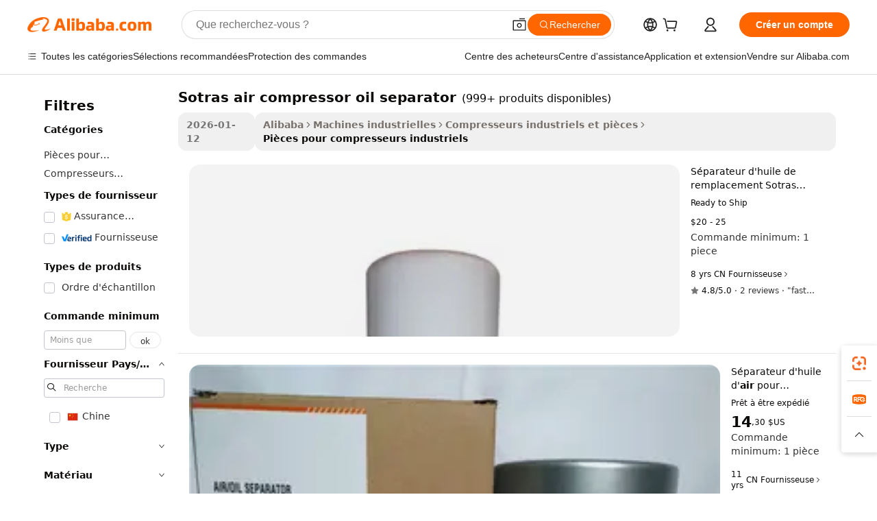

--- FILE ---
content_type: text/html;charset=UTF-8
request_url: https://french.alibaba.com/g/sotras-air-compressor-oil-separator.html
body_size: 171838
content:

<!-- screen_content -->

    <!-- tangram:5410 begin-->
    <!-- tangram:529998 begin-->
    
<!DOCTYPE html>
<html lang="fr" dir="ltr">
  <head>
        <script>
      window.__BB = {
        scene: window.__bb_scene || 'traffic-free-goods'
      };
      window.__BB.BB_CWV_IGNORE = {
          lcp_element: ['#icbu-buyer-pc-top-banner'],
          lcp_url: [],
        };
      window._timing = {}
      window._timing.first_start = Date.now();
      window.needLoginInspiration = Boolean(false);
      // 变量用于标记页面首次可见时间
      let firstVisibleTime = null;
      if (typeof document.hidden !== 'undefined') {
        // 页面首次加载时直接统计
        if (!document.hidden) {
          firstVisibleTime = Date.now();
          window.__BB_timex = 1
        } else {
          // 页面不可见时监听 visibilitychange 事件
          document.addEventListener('visibilitychange', () => {
            if (!document.hidden) {
              firstVisibleTime = Date.now();
              window.__BB_timex = firstVisibleTime - window.performance.timing.navigationStart
              window.__BB.firstVisibleTime = window.__BB_timex
              console.log("Page became visible after "+ window.__BB_timex + " ms");
            }
          }, { once: true });  // 确保只触发一次
        }
      } else {
        console.warn('Page Visibility API is not supported in this browser.');
      }
    </script>
        <meta name="data-spm" content="a2700">
        <meta name="aplus-xplug" content="NONE">
        <meta name="aplus-icbu-disable-umid" content="1">
        <meta name="google-translate-customization" content="9de59014edaf3b99-22e1cf3b5ca21786-g00bb439a5e9e5f8f-f">
    <meta name="yandex-verification" content="25a76ba8e4443bb3" />
    <meta name="msvalidate.01" content="E3FBF0E89B724C30844BF17C59608E8F" />
    <meta name="viewport" content="width=device-width, initial-scale=1.0, maximum-scale=5.0, user-scalable=yes">
        <link rel="preconnect" href="https://s.alicdn.com/" crossorigin>
    <link rel="dns-prefetch" href="https://s.alicdn.com">
                        <link rel="preload" href="https://s.alicdn.com/@g/alilog/??aplus_plugin_icbufront/index.js,mlog/aplus_v2.js" as="script">
        <link rel="preload" href="https://s.alicdn.com/@img/imgextra/i2/O1CN0153JdbU26g4bILVOyC_!!6000000007690-2-tps-418-58.png" as="image">
        <script>
            window.__APLUS_ABRATE__ = {
        perf_group: 'base64cached',
        scene: "traffic-free-goods",
      };
    </script>
    <meta name="aplus-mmstat-timeout" content="15000">
        <meta content="text/html; charset=utf-8" http-equiv="Content-Type">
          <title>Séparateurs d'huile pour compresseur d'air Sotras - Vente en gros et usine</title>
      <meta name="keywords" content="essential oil separator,compressor oil seal,oil less air compressor">
      <meta name="description" content="Trouvez des séparateurs d’huile de compresseur d’air Sotras fiables pour une filtration efficace. Prix ​​de gros et assurance qualité. Parfait pour les applications industrielles.">
            <meta name="pagetiming-rate" content="9">
      <meta name="pagetiming-resource-rate" content="4">
                    <link rel="canonical" href="https://french.alibaba.com/g/sotras-air-compressor-oil-separator.html">
                              <link rel="alternate" hreflang="fr" href="https://french.alibaba.com/g/sotras-air-compressor-oil-separator.html">
                  <link rel="alternate" hreflang="de" href="https://german.alibaba.com/g/sotras-air-compressor-oil-separator.html">
                  <link rel="alternate" hreflang="pt" href="https://portuguese.alibaba.com/g/sotras-air-compressor-oil-separator.html">
                  <link rel="alternate" hreflang="it" href="https://italian.alibaba.com/g/sotras-air-compressor-oil-separator.html">
                  <link rel="alternate" hreflang="es" href="https://spanish.alibaba.com/g/sotras-air-compressor-oil-separator.html">
                  <link rel="alternate" hreflang="ru" href="https://russian.alibaba.com/g/sotras-air-compressor-oil-separator.html">
                  <link rel="alternate" hreflang="ko" href="https://korean.alibaba.com/g/sotras-air-compressor-oil-separator.html">
                  <link rel="alternate" hreflang="ar" href="https://arabic.alibaba.com/g/sotras-air-compressor-oil-separator.html">
                  <link rel="alternate" hreflang="ja" href="https://japanese.alibaba.com/g/sotras-air-compressor-oil-separator.html">
                  <link rel="alternate" hreflang="tr" href="https://turkish.alibaba.com/g/sotras-air-compressor-oil-separator.html">
                  <link rel="alternate" hreflang="th" href="https://thai.alibaba.com/g/sotras-air-compressor-oil-separator.html">
                  <link rel="alternate" hreflang="vi" href="https://vietnamese.alibaba.com/g/sotras-air-compressor-oil-separator.html">
                  <link rel="alternate" hreflang="nl" href="https://dutch.alibaba.com/g/sotras-air-compressor-oil-separator.html">
                  <link rel="alternate" hreflang="he" href="https://hebrew.alibaba.com/g/sotras-air-compressor-oil-separator.html">
                  <link rel="alternate" hreflang="id" href="https://indonesian.alibaba.com/g/sotras-air-compressor-oil-separator.html">
                  <link rel="alternate" hreflang="hi" href="https://hindi.alibaba.com/g/sotras-air-compressor-oil-separator.html">
                  <link rel="alternate" hreflang="en" href="https://www.alibaba.com/showroom/sotras-air-compressor-oil-separator.html">
                  <link rel="alternate" hreflang="zh" href="https://chinese.alibaba.com/g/sotras-air-compressor-oil-separator.html">
                  <link rel="alternate" hreflang="x-default" href="https://www.alibaba.com/showroom/sotras-air-compressor-oil-separator.html">
                                        <script>
      // Aplus 配置自动打点
      var queue = window.goldlog_queue || (window.goldlog_queue = []);
      var tags = ["button", "a", "div", "span", "i", "svg", "input", "li", "tr"];
      queue.push(
        {
          action: 'goldlog.appendMetaInfo',
          arguments: [
            'aplus-auto-exp',
            [
              {
                logkey: '/sc.ug_msite.new_product_exp',
                cssSelector: '[data-spm-exp]',
                props: ["data-spm-exp"],
              },
              {
                logkey: '/sc.ug_pc.seolist_product_exp',
                cssSelector: '.traffic-card-gallery',
                props: ["data-spm-exp"],
              }
            ]
          ]
        }
      )
      queue.push({
        action: 'goldlog.setMetaInfo',
        arguments: ['aplus-auto-clk', JSON.stringify(tags.map(tag =>({
          "logkey": "/sc.ug_msite.new_product_clk",
          tag,
          "filter": "data-spm-clk",
          "props": ["data-spm-clk"]
        })))],
      });
    </script>
  </head>
  <div id="icbu-header"><div id="the-new-header" data-version="4.4.0" data-tnh-auto-exp="tnh-expose" data-scenes="search-products" style="position: relative;background-color: #fff;border-bottom: 1px solid #ddd;box-sizing: border-box; font-family:Inter,SF Pro Text,Roboto,Helvetica Neue,Helvetica,Tahoma,Arial,PingFang SC,Microsoft YaHei;"><div style="display: flex;align-items:center;height: 72px;min-width: 1200px;max-width: 1580px;margin: 0 auto;padding: 0 40px;box-sizing: border-box;"><img style="height: 29px; width: 209px;" src="https://s.alicdn.com/@img/imgextra/i2/O1CN0153JdbU26g4bILVOyC_!!6000000007690-2-tps-418-58.png" alt="" /></div><div style="min-width: 1200px;max-width: 1580px;margin: 0 auto;overflow: hidden;font-size: 14px;display: flex;justify-content: space-between;padding: 0 40px;box-sizing: border-box;"><div style="display: flex; align-items: center; justify-content: space-between"><div style="position: relative; height: 36px; padding: 0 28px 0 20px">All categories</div><div style="position: relative; height: 36px; padding-right: 28px">Featured selections</div><div style="position: relative; height: 36px">Trade Assurance</div></div><div style="display: flex; align-items: center; justify-content: space-between"><div style="position: relative; height: 36px; padding-right: 28px">Buyer Central</div><div style="position: relative; height: 36px; padding-right: 28px">Help Center</div><div style="position: relative; height: 36px; padding-right: 28px">Get the app</div><div style="position: relative; height: 36px">Become a supplier</div></div></div></div></div></div>
  <body data-spm="7724857" style="min-height: calc(100vh + 1px)"><script 
id="beacon-aplus"   
src="//s.alicdn.com/@g/alilog/??aplus_plugin_icbufront/index.js,mlog/aplus_v2.js"
exparams="aplus=async&userid=&aplus&ali_beacon_id=&ali_apache_id=&ali_apache_track=&ali_apache_tracktmp=&eagleeye_traceid=2101c18217685969918943716e122b&ip=3%2e15%2e170%2e172&dmtrack_c={ali%5fresin%5ftrace%3dse%5frst%3dnull%7csp%5fviewtype%3dY%7cset%3d3%7cser%3d1007%7cpageId%3d727a41d645b74f2cbdea3427a9887504%7cm%5fpageid%3dnull%7cpvmi%3d6c9ce9621d5a4df78a6f1cd46d4d7dfd%7csek%5fsepd%3dsotras%2bair%2bcompressor%2boil%2bseparator%7csek%3dsotras%2bair%2bcompressor%2boil%2bseparator%7cse%5fpn%3d1%7cp4pid%3dc4fc854c%2d81bf%2d4ba7%2d9988%2d4da699dd3ba3%7csclkid%3dnull%7cforecast%5fpost%5fcate%3dnull%7cseo%5fnew%5fuser%5fflag%3dfalse%7ccategoryId%3d1409%7cseo%5fsearch%5fmodel%5fupgrade%5fv2%3d2025070801%7cseo%5fmodule%5fcard%5f20240624%3d202406242%7clong%5ftext%5fgoogle%5ftranslate%5fv2%3d2407142%7cseo%5fcontent%5ftd%5fbottom%5ftext%5fupdate%5fkey%3d2025070801%7cseo%5fsearch%5fmodel%5fupgrade%5fv3%3d2025072201%7cseo%5fsearch%5fmodel%5fmulti%5fupgrade%5fv3%3d2025081101%7cdamo%5falt%5freplace%3dnull%7cwap%5fcross%3d2007659%7cwap%5fcs%5faction%3d2005494%7cAPP%5fVisitor%5fActive%3d26705%7cseo%5fshowroom%5fgoods%5fmix%3d2005244%7cseo%5fdefault%5fcached%5flong%5ftext%5ffrom%5fnew%5fkeyword%5fstep%3d2024122502%7cshowroom%5fgeneral%5ftemplate%3d2005292%7cwap%5fcs%5ftext%3dnull%7cstructured%5fdata%3d2025052702%7cseo%5fmulti%5fstyle%5ftext%5fupdate%3d2511181%7cpc%5fnew%5fheader%3dnull%7cseo%5fmeta%5fcate%5ftemplate%5fv1%3d2025042401%7cseo%5fmeta%5ftd%5fsearch%5fkeyword%5fstep%5fv1%3d2025040999%7cshowroom%5fft%5flong%5ftext%5fbaks%3d80802%7cAPP%5fGrowing%5fBuyer%5fHigh%5fIntent%5fActive%3d25488%7cshowroom%5fpc%5fv2019%3d2104%7cAPP%5fProspecting%5fBuyer%3d26710%7ccache%5fcontrol%3d2481986%7cAPP%5fChurned%5fCore%5fBuyer%3d25461%7cseo%5fdefault%5fcached%5flong%5ftext%5fstep%3d24110802%7camp%5flighthouse%5fscore%5fimage%3d19657%7cseo%5fft%5ftranslate%5fgemini%3d25012003%7cwap%5fnode%5fssr%3d2015725%7cdataphant%5fopen%3d27030%7clongtext%5fmulti%5fstyle%5fexpand%5frussian%3d2510141%7cseo%5flongtext%5fgoogle%5fdata%5fsection%3d25021702%7cindustry%5fpopular%5ffloor%3dnull%7cwap%5fad%5fgoods%5fproduct%5finterval%3dnull%7cseo%5fgoods%5fbootom%5fwholesale%5flink%3dnull%7cseo%5fkeyword%5faatest%3d8%7cseo%5fmiddle%5fwholesale%5flink%3dnull%7cft%5flong%5ftext%5fenpand%5fstep2%3d121602%7cseo%5fft%5flongtext%5fexpand%5fstep3%3d25012102%7cseo%5fwap%5fheadercard%3d2006288%7cAPP%5fChurned%5fInactive%5fVisitor%3d25497%7cAPP%5fGrowing%5fBuyer%5fHigh%5fIntent%5fInactive%3d25484%7cseo%5fmeta%5ftd%5fmulti%5fkey%3d2025061801%7ctop%5frecommend%5f20250120%3d202501201%7clongtext%5fmulti%5fstyle%5fexpand%5ffrench%5fcopy%3d25091802%7clongtext%5fmulti%5fstyle%5fexpand%5ffrench%5fcopy%5fcopy%3d25092502%7cseo%5ffloor%5fexp%3dnull%7cseo%5fshowroom%5falgo%5flink%3d17764%7cseo%5fmeta%5ftd%5faib%5fgeneral%5fkey%3d2025091901%7ccountry%5findustry%3d202311033%7cpc%5ffree%5fswitchtosearch%3d2020529%7cshowroom%5fft%5flong%5ftext%5fenpand%5fstep1%3d101102%7cseo%5fshowroom%5fnorel%3dnull%7cplp%5fstyle%5f25%5fpc%3d202505222%7cseo%5fggs%5flayer%3d10011%7cquery%5fmutil%5flang%5ftranslate%3d2025060300%7cAPP%5fChurned%5fBuyer%3d25468%7cstream%5frender%5fperf%5fopt%3d2309181%7cwap%5fgoods%3d2007383%7cseo%5fshowroom%5fsimilar%5f20240614%3d202406142%7cchinese%5fopen%3d6307%7cquery%5fgpt%5ftranslate%3d20240820%7cad%5fproduct%5finterval%3dnull%7camp%5fto%5fpwa%3d2007359%7cplp%5faib%5fmulti%5fai%5fmeta%3d20250401%7cwap%5fsupplier%5fcontent%3dnull%7cpc%5ffree%5frefactoring%3d20220315%7csso%5foem%5ffloor%3d30031%7cAPP%5fGrowing%5fBuyer%5fInactive%3d25476%7cseo%5fpc%5fnew%5fview%5f20240807%3d202408072%7cseo%5fbottom%5ftext%5fentity%5fkey%5fcopy%3d2025062400%7cstream%5frender%3d433763%7cseo%5fmodule%5fcard%5f20240424%3d202404241%7cseo%5ftitle%5freplace%5f20191226%3d5841%7clongtext%5fmulti%5fstyle%5fexpand%3d25090802%7cgoogleweblight%3d6516%7clighthouse%5fbase64%3d2005760%7cAPP%5fProspecting%5fBuyer%5fActive%3d26719%7cad%5fgoods%5fproduct%5finterval%3dnull%7cseo%5fbottom%5fdeep%5fextend%5fkw%5fkey%3d2025071101%7clongtext%5fmulti%5fstyle%5fexpand%5fturkish%3d25102802%7cilink%5fuv%3d20240911%7cwap%5flist%5fwakeup%3d2005832%7ctpp%5fcrosslink%5fpc%3d20205311%7cseo%5ftop%5fbooth%3d18501%7cAPP%5fGrowing%5fBuyer%5fLess%5fActive%3d25472%7cseo%5fsearch%5fmodel%5fupgrade%5frank%3d2025092401%7cgoodslayer%3d7977%7cft%5flong%5ftext%5ftranslate%5fexpand%5fstep1%3d24110802%7cseo%5fheaderstyle%5ftraffic%5fkey%5fv1%3d2025072100%7ccrosslink%5fswitch%3d2008141%7cp4p%5foutline%3d20240328%7cseo%5fmeta%5ftd%5faib%5fv2%5fkey%3d2025091800%7crts%5fmulti%3d2008404%7cseo%5fad%5foptimization%5fkey%5fv2%3d2025072300%7cAPP%5fVisitor%5fLess%5fActive%3d26698%7cplp%5fstyle%5f25%3d202505192%7ccdn%5fvm%3d2007368%7cwap%5fad%5fproduct%5finterval%3dnull%7cseo%5fsearch%5fmodel%5fmulti%5fupgrade%5frank%3d2025092401%7cpc%5fcard%5fshare%3d2025081201%7cAPP%5fGrowing%5fBuyer%5fHigh%5fIntent%5fLess%5fActive%3d25480%7cgoods%5ftitle%5fsubstitute%3d9617%7cwap%5fscreen%5fexp%3d2025081400%7creact%5fheader%5ftest%3d202502182%7cpc%5fcs%5fcolor%3dnull%7cshowroom%5fft%5flong%5ftext%5ftest%3d72502%7cone%5ftap%5flogin%5fABTest%3d202308153%7cseo%5fhyh%5fshow%5ftags%3dnull%7cplp%5fstructured%5fdata%3d2508182%7cguide%5fdelete%3d2008526%7cseo%5findustry%5ftemplate%3dnull%7cseo%5fmeta%5ftd%5fmulti%5fes%5fkey%3d2025073101%7cseo%5fshowroom%5fdata%5fmix%3d19888%7csso%5ftop%5franking%5ffloor%3d20031%7cseo%5ftd%5fdeep%5fupgrade%5fkey%5fv3%3d2025081101%7cwap%5fue%5fone%3d2025111401%7cshowroom%5fto%5frts%5flink%3d2008480%7ccountrysearch%5ftest%3dnull%7cseo%5fplp%5fdate%5fv2%3d2025102702%7cshowroom%5flist%5fnew%5farrival%3d2811002%7cchannel%5famp%5fto%5fpwa%3dnull%7cseo%5fmulti%5fstyles%5flong%5ftext%3d2503172%7cseo%5fmeta%5ftext%5fmutli%5fcate%5ftemplate%5fv1%3d2025080801%7cseo%5fdefault%5fcached%5fmutil%5flong%5ftext%5fstep%3d24110436%7cseo%5faction%5fpoint%5ftype%3d22823%7cseo%5faib%5ftd%5flaunch%5f20240828%5fcopy%3d202408282%7cseo%5fshowroom%5fwholesale%5flink%3d2486142%7cseo%5fperf%5fimprove%3d2023999%7cseo%5fwap%5flist%5fbounce%5f01%3d2063%7cseo%5fwap%5flist%5fbounce%5f02%3d2128%7cAPP%5fGrowing%5fBuyer%5fActive%3d25492%7cvideolayer%3d7105%7cvideo%5fplay%3d2006036%7cAPP%5fChurned%5fMember%5fInactive%3d25501%7cseo%5fgoogle%5fnew%5fstruct%3d438326%7cicbu%5falgo%5fp4p%5fseo%5fad%3d2025072300%7ctpp%5ftrace%3dseoKeyword%2dseoKeyword%5fv3%2dproduct%2dPRODUCT%5fFAIL}&pageid=030faaac2101e71d1768596992&hn=ensearchweb033001231029%2erg%2dus%2deast%2eus44&asid=AQAAAAAApmpp/e+oJAAAAAAFkto4c2ZCaA==&treq=&tres=" async>
</script>
                        <!-- tangram:7430 begin-->
 <style>
   .traffic-card-gallery {display: flex;position: relative;flex-direction: column;justify-content: flex-start;border-radius: 0.5rem;background-color: #fff;padding: 0.5rem 0.5rem 1rem;overflow: hidden;font-size: 0.75rem;line-height: 1rem;}
   .product-price {
     b {
       font-size: 22px;
     }
   }
 </style>
<div id="first-cached-card">
    <div style="box-sizing:border-box;display: flex;position: absolute;left: 0;right: 0;margin: 0 auto;z-index: 1;min-width: 1200px;max-width: 1580px;padding: 0.75rem 2.25rem 0;pointer-events: none;">
    <!--页面主体区域-->
    <div style="flex: 1 1 0%; overflow: hidden;padding: 0.5rem 0.5rem 0.5rem 0.2rem">
      <!-- breadcrumb -->
      <div style="margin-bottom: 1rem; height: 1.25rem"></div>
      <!-- keywords -->
      <div style="margin-bottom: 1.2rem;height: 2.5rem;font-weight: 700;font-size: 1.25rem;line-height: 1.75rem;"></div>
      <div style="width: calc(25% - 4.65rem);pointer-events: auto">
        <div class="traffic-card-gallery">
          <!-- ProductImage -->
          <a href="//www.alibaba.com/product-detail/Factory-Price-Sotras-Replacement-Oil-Separator_60766909579.html" target="_blank" style="position: relative;margin-bottom: 0.5rem;aspect-ratio: 1;overflow: hidden;border-radius: 0.75rem;">
            <div style="display: flex; overflow: hidden">
              <div style="position: relative;margin: 0;width: 100%;min-width: 0;flex-shrink: 0;flex-grow: 0;flex-basis: 100%;padding: 0;">
                <img style="position: relative; aspect-ratio: 1; width: 100%" src="[data-uri]" loading="eager" />
                <div style="position: absolute;left: 0;bottom: 0;right: 0;top: 0;background-color: #000;opacity: 0.05;"></div>
              </div>
            </div>
          </a>
          <div style="display: flex;flex: 1 1 0%;flex-direction: column;justify-content: space-between;">
            <div>
              <!-- ProductTitle -->
              <a style="color:black;
                            margin-bottom: 0.5rem;
                            margin-right: 0.5rem;overflow: hidden;display: -webkit-box;-webkit-box-orient: vertical;-webkit-line-clamp: 2;font-size:0.875rem;line-height:1.25rem" href="//www.alibaba.com/product-detail/Factory-Price-Sotras-Replacement-Oil-Separator_60766909579.html" target="_blank">
                Séparateur d'huile de remplacement Sotras DF5005 au prix d'usine, en stock
              </a>
              <!-- ProductTag -->
              <div style="margin-bottom: 0.75rem;display: flex;height: 1rem;flex-wrap: nowrap;align-items: center;overflow: hidden;"></div>
              <!-- ProductPrice -->
                            <div style="margin-bottom: 0.25rem; display: flex; align-items: flex-start" class="product-price">
                                              $20 - 25
                              </div>
              <!-- ProductPromotionPrice -->
                            <!-- ProductShippingPrice -->
                            <!-- ProductMoq -->
              <div style="font-size: 0.875rem; line-height: 1.25rem; color: #333">Min. Order: 1 piece</div>
                            <!-- ProductShippingPrice -->
              <div style="margin-bottom: 0.5rem;height: 1.25rem;font-size: 0.875rem;line-height: 1.25rem;color: #333;"></div>
                                          <!-- ProductSupplier -->
              <div style="margin-bottom: 0.5rem;margin-top: 1rem;display: flex;align-items: center;">
                                <span style="margin-right: 0.25rem; font-size: 0.75rem; line-height: 1rem">8yrs</span>
              </div>
              <!-- ProductReviews -->
              <a style="margin-bottom: 0.5rem;display: flex;align-items: center;font-size: 0.75rem;line-height: 1rem;color: #333;" href="//hnmm.en.alibaba.com/company_profile/feedback.html" target="_blank">
                <svg xmlns="http://www.w3.org/2000/svg" width="14" height="14" viewBox="0 0 24 24" fill="#767676" stroke="#767676" stroke-width="2" stroke-linecap="round" stroke-linejoin="round" style="margin-right: 0.25rem; min-width: 0.75rem">
                  <polygon points="12 2 15.09 8.26 22 9.27 17 14.14 18.18 21.02 12 17.77 5.82 21.02 7 14.14 2 9.27 8.91 8.26 12 2"></polygon>
                </svg>
                <span style="color: hsl(20, 14.3%, 4.1%)">4.8/5.0</span>
                <span style="margin-left: 0.25rem; margin-right: 0.25rem">·</span>
                <span style="white-space: nowrap">2 reviews</span>
              </a>
                          </div>
          </div>

        </div>
      </div>

    </div>
  </div>
</div>
<!-- tangram:7430 end-->
            <style>.component-left-filter-callback{display:flex;position:relative;margin-top:10px;height:1200px}.component-left-filter-callback img{width:200px}.component-left-filter-callback i{position:absolute;top:5%;left:50%}.related-search-wrapper{padding:.5rem;--tw-bg-opacity: 1;background-color:#fff;background-color:rgba(255,255,255,var(--tw-bg-opacity, 1));border-width:1px;border-color:var(--input)}.related-search-wrapper .related-search-box{margin:12px 16px}.related-search-wrapper .related-search-box .related-search-title{display:inline;float:start;color:#666;word-wrap:break-word;margin-right:12px;width:13%}.related-search-wrapper .related-search-box .related-search-content{display:flex;flex-wrap:wrap}.related-search-wrapper .related-search-box .related-search-content .related-search-link{margin-right:12px;width:23%;overflow:hidden;color:#666;text-overflow:ellipsis;white-space:nowrap}.product-title img{margin-right:.5rem;display:inline-block;height:1rem;vertical-align:sub}.product-price b{font-size:22px}.similar-icon{position:absolute;bottom:12px;z-index:2;right:12px}.rfq-card{display:inline-block;position:relative;box-sizing:border-box;margin-bottom:36px}.rfq-card .rfq-card-content{display:flex;position:relative;flex-direction:column;align-items:flex-start;background-size:cover;background-color:#fff;padding:12px;width:100%;height:100%}.rfq-card .rfq-card-content .rfq-card-icon{margin-top:50px}.rfq-card .rfq-card-content .rfq-card-icon img{width:45px}.rfq-card .rfq-card-content .rfq-card-top-title{margin-top:14px;color:#222;font-weight:400;font-size:16px}.rfq-card .rfq-card-content .rfq-card-title{margin-top:24px;color:#333;font-weight:800;font-size:20px}.rfq-card .rfq-card-content .rfq-card-input-box{margin-top:24px;width:100%}.rfq-card .rfq-card-content .rfq-card-input-box textarea{box-sizing:border-box;border:1px solid #ddd;border-radius:4px;background-color:#fff;padding:9px 12px;width:100%;height:88px;resize:none;color:#666;font-weight:400;font-size:13px;font-family:inherit}.rfq-card .rfq-card-content .rfq-card-button{margin-top:24px;border:1px solid #666;border-radius:16px;background-color:#fff;width:67%;color:#000;font-weight:700;font-size:14px;line-height:30px;text-align:center}[data-modulename^=ProductList-] div{contain-intrinsic-size:auto 500px}.traffic-card-gallery:hover{--tw-shadow: 0px 2px 6px 2px rgba(0,0,0,.12157);--tw-shadow-colored: 0px 2px 6px 2px var(--tw-shadow-color);box-shadow:0 0 #0000,0 0 #0000,0 2px 6px 2px #0000001f;box-shadow:var(--tw-ring-offset-shadow, 0 0 rgba(0,0,0,0)),var(--tw-ring-shadow, 0 0 rgba(0,0,0,0)),var(--tw-shadow);z-index:10}.traffic-card-gallery{position:relative;display:flex;flex-direction:column;justify-content:flex-start;overflow:hidden;border-radius:.75rem;--tw-bg-opacity: 1;background-color:#fff;background-color:rgba(255,255,255,var(--tw-bg-opacity, 1));padding:.5rem;font-size:.75rem;line-height:1rem}.traffic-card-list{position:relative;display:flex;height:292px;flex-direction:row;justify-content:flex-start;overflow:hidden;border-bottom-width:1px;--tw-bg-opacity: 1;background-color:#fff;background-color:rgba(255,255,255,var(--tw-bg-opacity, 1));padding:1rem;font-size:.75rem;line-height:1rem}.traffic-card-g-industry:hover{--tw-shadow: 0 0 10px rgba(0,0,0,.1);--tw-shadow-colored: 0 0 10px var(--tw-shadow-color);box-shadow:0 0 #0000,0 0 #0000,0 0 10px #0000001a;box-shadow:var(--tw-ring-offset-shadow, 0 0 rgba(0,0,0,0)),var(--tw-ring-shadow, 0 0 rgba(0,0,0,0)),var(--tw-shadow)}.traffic-card-g-industry{position:relative;border-radius:var(--radius);--tw-bg-opacity: 1;background-color:#fff;background-color:rgba(255,255,255,var(--tw-bg-opacity, 1));padding:1.25rem .75rem .75rem;font-size:.875rem;line-height:1.25rem}.module-filter-section-wrapper{max-height:none!important;overflow-x:hidden}*,:before,:after{--tw-border-spacing-x: 0;--tw-border-spacing-y: 0;--tw-translate-x: 0;--tw-translate-y: 0;--tw-rotate: 0;--tw-skew-x: 0;--tw-skew-y: 0;--tw-scale-x: 1;--tw-scale-y: 1;--tw-pan-x: ;--tw-pan-y: ;--tw-pinch-zoom: ;--tw-scroll-snap-strictness: proximity;--tw-gradient-from-position: ;--tw-gradient-via-position: ;--tw-gradient-to-position: ;--tw-ordinal: ;--tw-slashed-zero: ;--tw-numeric-figure: ;--tw-numeric-spacing: ;--tw-numeric-fraction: ;--tw-ring-inset: ;--tw-ring-offset-width: 0px;--tw-ring-offset-color: #fff;--tw-ring-color: rgba(59, 130, 246, .5);--tw-ring-offset-shadow: 0 0 rgba(0,0,0,0);--tw-ring-shadow: 0 0 rgba(0,0,0,0);--tw-shadow: 0 0 rgba(0,0,0,0);--tw-shadow-colored: 0 0 rgba(0,0,0,0);--tw-blur: ;--tw-brightness: ;--tw-contrast: ;--tw-grayscale: ;--tw-hue-rotate: ;--tw-invert: ;--tw-saturate: ;--tw-sepia: ;--tw-drop-shadow: ;--tw-backdrop-blur: ;--tw-backdrop-brightness: ;--tw-backdrop-contrast: ;--tw-backdrop-grayscale: ;--tw-backdrop-hue-rotate: ;--tw-backdrop-invert: ;--tw-backdrop-opacity: ;--tw-backdrop-saturate: ;--tw-backdrop-sepia: ;--tw-contain-size: ;--tw-contain-layout: ;--tw-contain-paint: ;--tw-contain-style: }::backdrop{--tw-border-spacing-x: 0;--tw-border-spacing-y: 0;--tw-translate-x: 0;--tw-translate-y: 0;--tw-rotate: 0;--tw-skew-x: 0;--tw-skew-y: 0;--tw-scale-x: 1;--tw-scale-y: 1;--tw-pan-x: ;--tw-pan-y: ;--tw-pinch-zoom: ;--tw-scroll-snap-strictness: proximity;--tw-gradient-from-position: ;--tw-gradient-via-position: ;--tw-gradient-to-position: ;--tw-ordinal: ;--tw-slashed-zero: ;--tw-numeric-figure: ;--tw-numeric-spacing: ;--tw-numeric-fraction: ;--tw-ring-inset: ;--tw-ring-offset-width: 0px;--tw-ring-offset-color: #fff;--tw-ring-color: rgba(59, 130, 246, .5);--tw-ring-offset-shadow: 0 0 rgba(0,0,0,0);--tw-ring-shadow: 0 0 rgba(0,0,0,0);--tw-shadow: 0 0 rgba(0,0,0,0);--tw-shadow-colored: 0 0 rgba(0,0,0,0);--tw-blur: ;--tw-brightness: ;--tw-contrast: ;--tw-grayscale: ;--tw-hue-rotate: ;--tw-invert: ;--tw-saturate: ;--tw-sepia: ;--tw-drop-shadow: ;--tw-backdrop-blur: ;--tw-backdrop-brightness: ;--tw-backdrop-contrast: ;--tw-backdrop-grayscale: ;--tw-backdrop-hue-rotate: ;--tw-backdrop-invert: ;--tw-backdrop-opacity: ;--tw-backdrop-saturate: ;--tw-backdrop-sepia: ;--tw-contain-size: ;--tw-contain-layout: ;--tw-contain-paint: ;--tw-contain-style: }*,:before,:after{box-sizing:border-box;border-width:0;border-style:solid;border-color:#e5e7eb}:before,:after{--tw-content: ""}html,:host{line-height:1.5;-webkit-text-size-adjust:100%;-moz-tab-size:4;-o-tab-size:4;tab-size:4;font-family:ui-sans-serif,system-ui,-apple-system,Segoe UI,Roboto,Ubuntu,Cantarell,Noto Sans,sans-serif,"Apple Color Emoji","Segoe UI Emoji",Segoe UI Symbol,"Noto Color Emoji";font-feature-settings:normal;font-variation-settings:normal;-webkit-tap-highlight-color:transparent}body{margin:0;line-height:inherit}hr{height:0;color:inherit;border-top-width:1px}abbr:where([title]){text-decoration:underline;-webkit-text-decoration:underline dotted;text-decoration:underline dotted}h1,h2,h3,h4,h5,h6{font-size:inherit;font-weight:inherit}a{color:inherit;text-decoration:inherit}b,strong{font-weight:bolder}code,kbd,samp,pre{font-family:ui-monospace,SFMono-Regular,Menlo,Monaco,Consolas,Liberation Mono,Courier New,monospace;font-feature-settings:normal;font-variation-settings:normal;font-size:1em}small{font-size:80%}sub,sup{font-size:75%;line-height:0;position:relative;vertical-align:baseline}sub{bottom:-.25em}sup{top:-.5em}table{text-indent:0;border-color:inherit;border-collapse:collapse}button,input,optgroup,select,textarea{font-family:inherit;font-feature-settings:inherit;font-variation-settings:inherit;font-size:100%;font-weight:inherit;line-height:inherit;letter-spacing:inherit;color:inherit;margin:0;padding:0}button,select{text-transform:none}button,input:where([type=button]),input:where([type=reset]),input:where([type=submit]){-webkit-appearance:button;background-color:transparent;background-image:none}:-moz-focusring{outline:auto}:-moz-ui-invalid{box-shadow:none}progress{vertical-align:baseline}::-webkit-inner-spin-button,::-webkit-outer-spin-button{height:auto}[type=search]{-webkit-appearance:textfield;outline-offset:-2px}::-webkit-search-decoration{-webkit-appearance:none}::-webkit-file-upload-button{-webkit-appearance:button;font:inherit}summary{display:list-item}blockquote,dl,dd,h1,h2,h3,h4,h5,h6,hr,figure,p,pre{margin:0}fieldset{margin:0;padding:0}legend{padding:0}ol,ul,menu{list-style:none;margin:0;padding:0}dialog{padding:0}textarea{resize:vertical}input::-moz-placeholder,textarea::-moz-placeholder{opacity:1;color:#9ca3af}input::placeholder,textarea::placeholder{opacity:1;color:#9ca3af}button,[role=button]{cursor:pointer}:disabled{cursor:default}img,svg,video,canvas,audio,iframe,embed,object{display:block;vertical-align:middle}img,video{max-width:100%;height:auto}[hidden]:where(:not([hidden=until-found])){display:none}:root{--background: hsl(0, 0%, 100%);--foreground: hsl(20, 14.3%, 4.1%);--card: hsl(0, 0%, 100%);--card-foreground: hsl(20, 14.3%, 4.1%);--popover: hsl(0, 0%, 100%);--popover-foreground: hsl(20, 14.3%, 4.1%);--primary: hsl(24, 100%, 50%);--primary-foreground: hsl(60, 9.1%, 97.8%);--secondary: hsl(60, 4.8%, 95.9%);--secondary-foreground: #333;--muted: hsl(60, 4.8%, 95.9%);--muted-foreground: hsl(25, 5.3%, 44.7%);--accent: hsl(60, 4.8%, 95.9%);--accent-foreground: hsl(24, 9.8%, 10%);--destructive: hsl(0, 84.2%, 60.2%);--destructive-foreground: hsl(60, 9.1%, 97.8%);--border: hsl(20, 5.9%, 90%);--input: hsl(20, 5.9%, 90%);--ring: hsl(24.6, 95%, 53.1%);--radius: 1rem}.dark{--background: hsl(20, 14.3%, 4.1%);--foreground: hsl(60, 9.1%, 97.8%);--card: hsl(20, 14.3%, 4.1%);--card-foreground: hsl(60, 9.1%, 97.8%);--popover: hsl(20, 14.3%, 4.1%);--popover-foreground: hsl(60, 9.1%, 97.8%);--primary: hsl(20.5, 90.2%, 48.2%);--primary-foreground: hsl(60, 9.1%, 97.8%);--secondary: hsl(12, 6.5%, 15.1%);--secondary-foreground: hsl(60, 9.1%, 97.8%);--muted: hsl(12, 6.5%, 15.1%);--muted-foreground: hsl(24, 5.4%, 63.9%);--accent: hsl(12, 6.5%, 15.1%);--accent-foreground: hsl(60, 9.1%, 97.8%);--destructive: hsl(0, 72.2%, 50.6%);--destructive-foreground: hsl(60, 9.1%, 97.8%);--border: hsl(12, 6.5%, 15.1%);--input: hsl(12, 6.5%, 15.1%);--ring: hsl(20.5, 90.2%, 48.2%)}*{border-color:#e7e5e4;border-color:var(--border)}body{background-color:#fff;background-color:var(--background);color:#0c0a09;color:var(--foreground)}.il-sr-only{position:absolute;width:1px;height:1px;padding:0;margin:-1px;overflow:hidden;clip:rect(0,0,0,0);white-space:nowrap;border-width:0}.il-invisible{visibility:hidden}.il-fixed{position:fixed}.il-absolute{position:absolute}.il-relative{position:relative}.il-sticky{position:sticky}.il-inset-0{inset:0}.il--bottom-12{bottom:-3rem}.il--top-12{top:-3rem}.il-bottom-0{bottom:0}.il-bottom-2{bottom:.5rem}.il-bottom-3{bottom:.75rem}.il-bottom-4{bottom:1rem}.il-end-0{right:0}.il-end-2{right:.5rem}.il-end-3{right:.75rem}.il-end-4{right:1rem}.il-left-0{left:0}.il-left-3{left:.75rem}.il-right-0{right:0}.il-right-2{right:.5rem}.il-right-3{right:.75rem}.il-start-0{left:0}.il-start-1\/2{left:50%}.il-start-2{left:.5rem}.il-start-3{left:.75rem}.il-start-\[50\%\]{left:50%}.il-top-0{top:0}.il-top-1\/2{top:50%}.il-top-16{top:4rem}.il-top-4{top:1rem}.il-top-\[50\%\]{top:50%}.il-z-10{z-index:10}.il-z-50{z-index:50}.il-z-\[9999\]{z-index:9999}.il-col-span-4{grid-column:span 4 / span 4}.il-m-0{margin:0}.il-m-3{margin:.75rem}.il-m-auto{margin:auto}.il-mx-auto{margin-left:auto;margin-right:auto}.il-my-3{margin-top:.75rem;margin-bottom:.75rem}.il-my-5{margin-top:1.25rem;margin-bottom:1.25rem}.il-my-auto{margin-top:auto;margin-bottom:auto}.\!il-mb-4{margin-bottom:1rem!important}.il--mt-4{margin-top:-1rem}.il-mb-0{margin-bottom:0}.il-mb-1{margin-bottom:.25rem}.il-mb-2{margin-bottom:.5rem}.il-mb-3{margin-bottom:.75rem}.il-mb-4{margin-bottom:1rem}.il-mb-5{margin-bottom:1.25rem}.il-mb-6{margin-bottom:1.5rem}.il-mb-8{margin-bottom:2rem}.il-mb-\[-0\.75rem\]{margin-bottom:-.75rem}.il-mb-\[0\.125rem\]{margin-bottom:.125rem}.il-me-1{margin-right:.25rem}.il-me-2{margin-right:.5rem}.il-me-3{margin-right:.75rem}.il-me-auto{margin-right:auto}.il-mr-1{margin-right:.25rem}.il-mr-2{margin-right:.5rem}.il-ms-1{margin-left:.25rem}.il-ms-4{margin-left:1rem}.il-ms-5{margin-left:1.25rem}.il-ms-8{margin-left:2rem}.il-ms-\[\.375rem\]{margin-left:.375rem}.il-ms-auto{margin-left:auto}.il-mt-0{margin-top:0}.il-mt-0\.5{margin-top:.125rem}.il-mt-1{margin-top:.25rem}.il-mt-2{margin-top:.5rem}.il-mt-3{margin-top:.75rem}.il-mt-4{margin-top:1rem}.il-mt-6{margin-top:1.5rem}.il-line-clamp-1{overflow:hidden;display:-webkit-box;-webkit-box-orient:vertical;-webkit-line-clamp:1}.il-line-clamp-2{overflow:hidden;display:-webkit-box;-webkit-box-orient:vertical;-webkit-line-clamp:2}.il-line-clamp-6{overflow:hidden;display:-webkit-box;-webkit-box-orient:vertical;-webkit-line-clamp:6}.il-inline-block{display:inline-block}.il-inline{display:inline}.il-flex{display:flex}.il-inline-flex{display:inline-flex}.il-grid{display:grid}.il-aspect-square{aspect-ratio:1 / 1}.il-size-5{width:1.25rem;height:1.25rem}.il-h-1{height:.25rem}.il-h-10{height:2.5rem}.il-h-11{height:2.75rem}.il-h-20{height:5rem}.il-h-24{height:6rem}.il-h-3\.5{height:.875rem}.il-h-4{height:1rem}.il-h-40{height:10rem}.il-h-6{height:1.5rem}.il-h-8{height:2rem}.il-h-9{height:2.25rem}.il-h-\[150px\]{height:150px}.il-h-\[152px\]{height:152px}.il-h-\[18\.25rem\]{height:18.25rem}.il-h-\[292px\]{height:292px}.il-h-\[600px\]{height:600px}.il-h-auto{height:auto}.il-h-fit{height:-moz-fit-content;height:fit-content}.il-h-full{height:100%}.il-h-screen{height:100vh}.il-max-h-\[100vh\]{max-height:100vh}.il-w-1\/2{width:50%}.il-w-10{width:2.5rem}.il-w-10\/12{width:83.333333%}.il-w-4{width:1rem}.il-w-6{width:1.5rem}.il-w-64{width:16rem}.il-w-7\/12{width:58.333333%}.il-w-72{width:18rem}.il-w-8{width:2rem}.il-w-8\/12{width:66.666667%}.il-w-9{width:2.25rem}.il-w-9\/12{width:75%}.il-w-\[200px\]{width:200px}.il-w-\[84px\]{width:84px}.il-w-fit{width:-moz-fit-content;width:fit-content}.il-w-full{width:100%}.il-w-screen{width:100vw}.il-min-w-0{min-width:0px}.il-min-w-3{min-width:.75rem}.il-min-w-\[1200px\]{min-width:1200px}.il-max-w-\[1000px\]{max-width:1000px}.il-max-w-\[1580px\]{max-width:1580px}.il-max-w-full{max-width:100%}.il-max-w-lg{max-width:32rem}.il-flex-1{flex:1 1 0%}.il-flex-shrink-0,.il-shrink-0{flex-shrink:0}.il-flex-grow-0,.il-grow-0{flex-grow:0}.il-basis-24{flex-basis:6rem}.il-basis-full{flex-basis:100%}.il-origin-\[--radix-tooltip-content-transform-origin\]{transform-origin:var(--radix-tooltip-content-transform-origin)}.il--translate-x-1\/2{--tw-translate-x: -50%;transform:translate(-50%,var(--tw-translate-y)) rotate(var(--tw-rotate)) skew(var(--tw-skew-x)) skewY(var(--tw-skew-y)) scaleX(var(--tw-scale-x)) scaleY(var(--tw-scale-y));transform:translate(var(--tw-translate-x),var(--tw-translate-y)) rotate(var(--tw-rotate)) skew(var(--tw-skew-x)) skewY(var(--tw-skew-y)) scaleX(var(--tw-scale-x)) scaleY(var(--tw-scale-y))}.il--translate-y-1\/2{--tw-translate-y: -50%;transform:translate(var(--tw-translate-x),-50%) rotate(var(--tw-rotate)) skew(var(--tw-skew-x)) skewY(var(--tw-skew-y)) scaleX(var(--tw-scale-x)) scaleY(var(--tw-scale-y));transform:translate(var(--tw-translate-x),var(--tw-translate-y)) rotate(var(--tw-rotate)) skew(var(--tw-skew-x)) skewY(var(--tw-skew-y)) scaleX(var(--tw-scale-x)) scaleY(var(--tw-scale-y))}.il-translate-x-\[-50\%\]{--tw-translate-x: -50%;transform:translate(-50%,var(--tw-translate-y)) rotate(var(--tw-rotate)) skew(var(--tw-skew-x)) skewY(var(--tw-skew-y)) scaleX(var(--tw-scale-x)) scaleY(var(--tw-scale-y));transform:translate(var(--tw-translate-x),var(--tw-translate-y)) rotate(var(--tw-rotate)) skew(var(--tw-skew-x)) skewY(var(--tw-skew-y)) scaleX(var(--tw-scale-x)) scaleY(var(--tw-scale-y))}.il-translate-y-\[-50\%\]{--tw-translate-y: -50%;transform:translate(var(--tw-translate-x),-50%) rotate(var(--tw-rotate)) skew(var(--tw-skew-x)) skewY(var(--tw-skew-y)) scaleX(var(--tw-scale-x)) scaleY(var(--tw-scale-y));transform:translate(var(--tw-translate-x),var(--tw-translate-y)) rotate(var(--tw-rotate)) skew(var(--tw-skew-x)) skewY(var(--tw-skew-y)) scaleX(var(--tw-scale-x)) scaleY(var(--tw-scale-y))}.il-rotate-90{--tw-rotate: 90deg;transform:translate(var(--tw-translate-x),var(--tw-translate-y)) rotate(90deg) skew(var(--tw-skew-x)) skewY(var(--tw-skew-y)) scaleX(var(--tw-scale-x)) scaleY(var(--tw-scale-y));transform:translate(var(--tw-translate-x),var(--tw-translate-y)) rotate(var(--tw-rotate)) skew(var(--tw-skew-x)) skewY(var(--tw-skew-y)) scaleX(var(--tw-scale-x)) scaleY(var(--tw-scale-y))}@keyframes il-pulse{50%{opacity:.5}}.il-animate-pulse{animation:il-pulse 2s cubic-bezier(.4,0,.6,1) infinite}@keyframes il-spin{to{transform:rotate(360deg)}}.il-animate-spin{animation:il-spin 1s linear infinite}.il-cursor-pointer{cursor:pointer}.il-list-disc{list-style-type:disc}.il-grid-cols-2{grid-template-columns:repeat(2,minmax(0,1fr))}.il-grid-cols-4{grid-template-columns:repeat(4,minmax(0,1fr))}.il-flex-row{flex-direction:row}.il-flex-col{flex-direction:column}.il-flex-col-reverse{flex-direction:column-reverse}.il-flex-wrap{flex-wrap:wrap}.il-flex-nowrap{flex-wrap:nowrap}.il-items-start{align-items:flex-start}.il-items-center{align-items:center}.il-items-baseline{align-items:baseline}.il-justify-start{justify-content:flex-start}.il-justify-end{justify-content:flex-end}.il-justify-center{justify-content:center}.il-justify-between{justify-content:space-between}.il-gap-1{gap:.25rem}.il-gap-1\.5{gap:.375rem}.il-gap-10{gap:2.5rem}.il-gap-2{gap:.5rem}.il-gap-3{gap:.75rem}.il-gap-4{gap:1rem}.il-gap-8{gap:2rem}.il-gap-\[\.0938rem\]{gap:.0938rem}.il-gap-\[\.375rem\]{gap:.375rem}.il-gap-\[0\.125rem\]{gap:.125rem}.\!il-gap-x-5{-moz-column-gap:1.25rem!important;column-gap:1.25rem!important}.\!il-gap-y-5{row-gap:1.25rem!important}.il-space-y-1\.5>:not([hidden])~:not([hidden]){--tw-space-y-reverse: 0;margin-top:calc(.375rem * (1 - var(--tw-space-y-reverse)));margin-top:.375rem;margin-top:calc(.375rem * calc(1 - var(--tw-space-y-reverse)));margin-bottom:0rem;margin-bottom:calc(.375rem * var(--tw-space-y-reverse))}.il-space-y-4>:not([hidden])~:not([hidden]){--tw-space-y-reverse: 0;margin-top:calc(1rem * (1 - var(--tw-space-y-reverse)));margin-top:1rem;margin-top:calc(1rem * calc(1 - var(--tw-space-y-reverse)));margin-bottom:0rem;margin-bottom:calc(1rem * var(--tw-space-y-reverse))}.il-overflow-hidden{overflow:hidden}.il-overflow-y-auto{overflow-y:auto}.il-overflow-y-scroll{overflow-y:scroll}.il-truncate{overflow:hidden;text-overflow:ellipsis;white-space:nowrap}.il-text-ellipsis{text-overflow:ellipsis}.il-whitespace-normal{white-space:normal}.il-whitespace-nowrap{white-space:nowrap}.il-break-normal{word-wrap:normal;word-break:normal}.il-break-words{word-wrap:break-word}.il-break-all{word-break:break-all}.il-rounded{border-radius:.25rem}.il-rounded-2xl{border-radius:1rem}.il-rounded-\[0\.5rem\]{border-radius:.5rem}.il-rounded-\[1\.25rem\]{border-radius:1.25rem}.il-rounded-full{border-radius:9999px}.il-rounded-lg{border-radius:1rem;border-radius:var(--radius)}.il-rounded-md{border-radius:calc(1rem - 2px);border-radius:calc(var(--radius) - 2px)}.il-rounded-sm{border-radius:calc(1rem - 4px);border-radius:calc(var(--radius) - 4px)}.il-rounded-xl{border-radius:.75rem}.il-border,.il-border-\[1px\]{border-width:1px}.il-border-b,.il-border-b-\[1px\]{border-bottom-width:1px}.il-border-solid{border-style:solid}.il-border-none{border-style:none}.il-border-\[\#222\]{--tw-border-opacity: 1;border-color:#222;border-color:rgba(34,34,34,var(--tw-border-opacity, 1))}.il-border-\[\#DDD\]{--tw-border-opacity: 1;border-color:#ddd;border-color:rgba(221,221,221,var(--tw-border-opacity, 1))}.il-border-foreground{border-color:#0c0a09;border-color:var(--foreground)}.il-border-input{border-color:#e7e5e4;border-color:var(--input)}.il-bg-\[\#F8F8F8\]{--tw-bg-opacity: 1;background-color:#f8f8f8;background-color:rgba(248,248,248,var(--tw-bg-opacity, 1))}.il-bg-\[\#d9d9d963\]{background-color:#d9d9d963}.il-bg-accent{background-color:#f5f5f4;background-color:var(--accent)}.il-bg-background{background-color:#fff;background-color:var(--background)}.il-bg-black{--tw-bg-opacity: 1;background-color:#000;background-color:rgba(0,0,0,var(--tw-bg-opacity, 1))}.il-bg-black\/80{background-color:#000c}.il-bg-destructive{background-color:#ef4444;background-color:var(--destructive)}.il-bg-gray-300{--tw-bg-opacity: 1;background-color:#d1d5db;background-color:rgba(209,213,219,var(--tw-bg-opacity, 1))}.il-bg-muted{background-color:#f5f5f4;background-color:var(--muted)}.il-bg-orange-500{--tw-bg-opacity: 1;background-color:#f97316;background-color:rgba(249,115,22,var(--tw-bg-opacity, 1))}.il-bg-popover{background-color:#fff;background-color:var(--popover)}.il-bg-primary{background-color:#f60;background-color:var(--primary)}.il-bg-secondary{background-color:#f5f5f4;background-color:var(--secondary)}.il-bg-transparent{background-color:transparent}.il-bg-white{--tw-bg-opacity: 1;background-color:#fff;background-color:rgba(255,255,255,var(--tw-bg-opacity, 1))}.il-bg-opacity-80{--tw-bg-opacity: .8}.il-bg-cover{background-size:cover}.il-bg-no-repeat{background-repeat:no-repeat}.il-fill-black{fill:#000}.il-object-cover{-o-object-fit:cover;object-fit:cover}.il-p-0{padding:0}.il-p-1{padding:.25rem}.il-p-2{padding:.5rem}.il-p-3{padding:.75rem}.il-p-4{padding:1rem}.il-p-5{padding:1.25rem}.il-p-6{padding:1.5rem}.il-px-2{padding-left:.5rem;padding-right:.5rem}.il-px-3{padding-left:.75rem;padding-right:.75rem}.il-py-0\.5{padding-top:.125rem;padding-bottom:.125rem}.il-py-1\.5{padding-top:.375rem;padding-bottom:.375rem}.il-py-10{padding-top:2.5rem;padding-bottom:2.5rem}.il-py-2{padding-top:.5rem;padding-bottom:.5rem}.il-py-3{padding-top:.75rem;padding-bottom:.75rem}.il-pb-0{padding-bottom:0}.il-pb-3{padding-bottom:.75rem}.il-pb-4{padding-bottom:1rem}.il-pb-8{padding-bottom:2rem}.il-pe-0{padding-right:0}.il-pe-2{padding-right:.5rem}.il-pe-3{padding-right:.75rem}.il-pe-4{padding-right:1rem}.il-pe-6{padding-right:1.5rem}.il-pe-8{padding-right:2rem}.il-pe-\[12px\]{padding-right:12px}.il-pe-\[3\.25rem\]{padding-right:3.25rem}.il-pl-4{padding-left:1rem}.il-ps-0{padding-left:0}.il-ps-2{padding-left:.5rem}.il-ps-3{padding-left:.75rem}.il-ps-4{padding-left:1rem}.il-ps-6{padding-left:1.5rem}.il-ps-8{padding-left:2rem}.il-ps-\[12px\]{padding-left:12px}.il-ps-\[3\.25rem\]{padding-left:3.25rem}.il-pt-10{padding-top:2.5rem}.il-pt-4{padding-top:1rem}.il-pt-5{padding-top:1.25rem}.il-pt-6{padding-top:1.5rem}.il-pt-7{padding-top:1.75rem}.il-text-center{text-align:center}.il-text-start{text-align:left}.il-text-2xl{font-size:1.5rem;line-height:2rem}.il-text-base{font-size:1rem;line-height:1.5rem}.il-text-lg{font-size:1.125rem;line-height:1.75rem}.il-text-sm{font-size:.875rem;line-height:1.25rem}.il-text-xl{font-size:1.25rem;line-height:1.75rem}.il-text-xs{font-size:.75rem;line-height:1rem}.il-font-\[600\]{font-weight:600}.il-font-bold{font-weight:700}.il-font-medium{font-weight:500}.il-font-normal{font-weight:400}.il-font-semibold{font-weight:600}.il-leading-3{line-height:.75rem}.il-leading-4{line-height:1rem}.il-leading-\[1\.43\]{line-height:1.43}.il-leading-\[18px\]{line-height:18px}.il-leading-\[26px\]{line-height:26px}.il-leading-none{line-height:1}.il-tracking-tight{letter-spacing:-.025em}.il-text-\[\#00820D\]{--tw-text-opacity: 1;color:#00820d;color:rgba(0,130,13,var(--tw-text-opacity, 1))}.il-text-\[\#222\]{--tw-text-opacity: 1;color:#222;color:rgba(34,34,34,var(--tw-text-opacity, 1))}.il-text-\[\#444\]{--tw-text-opacity: 1;color:#444;color:rgba(68,68,68,var(--tw-text-opacity, 1))}.il-text-\[\#4B1D1F\]{--tw-text-opacity: 1;color:#4b1d1f;color:rgba(75,29,31,var(--tw-text-opacity, 1))}.il-text-\[\#767676\]{--tw-text-opacity: 1;color:#767676;color:rgba(118,118,118,var(--tw-text-opacity, 1))}.il-text-\[\#D04A0A\]{--tw-text-opacity: 1;color:#d04a0a;color:rgba(208,74,10,var(--tw-text-opacity, 1))}.il-text-\[\#F7421E\]{--tw-text-opacity: 1;color:#f7421e;color:rgba(247,66,30,var(--tw-text-opacity, 1))}.il-text-\[\#FF6600\]{--tw-text-opacity: 1;color:#f60;color:rgba(255,102,0,var(--tw-text-opacity, 1))}.il-text-\[\#f7421e\]{--tw-text-opacity: 1;color:#f7421e;color:rgba(247,66,30,var(--tw-text-opacity, 1))}.il-text-destructive-foreground{color:#fafaf9;color:var(--destructive-foreground)}.il-text-foreground{color:#0c0a09;color:var(--foreground)}.il-text-muted-foreground{color:#78716c;color:var(--muted-foreground)}.il-text-popover-foreground{color:#0c0a09;color:var(--popover-foreground)}.il-text-primary{color:#f60;color:var(--primary)}.il-text-primary-foreground{color:#fafaf9;color:var(--primary-foreground)}.il-text-secondary-foreground{color:#333;color:var(--secondary-foreground)}.il-text-white{--tw-text-opacity: 1;color:#fff;color:rgba(255,255,255,var(--tw-text-opacity, 1))}.il-underline{text-decoration-line:underline}.il-line-through{text-decoration-line:line-through}.il-underline-offset-4{text-underline-offset:4px}.il-opacity-5{opacity:.05}.il-opacity-70{opacity:.7}.il-shadow-\[0_2px_6px_2px_rgba\(0\,0\,0\,0\.12\)\]{--tw-shadow: 0 2px 6px 2px rgba(0,0,0,.12);--tw-shadow-colored: 0 2px 6px 2px var(--tw-shadow-color);box-shadow:0 0 #0000,0 0 #0000,0 2px 6px 2px #0000001f;box-shadow:var(--tw-ring-offset-shadow, 0 0 rgba(0,0,0,0)),var(--tw-ring-shadow, 0 0 rgba(0,0,0,0)),var(--tw-shadow)}.il-shadow-cards{--tw-shadow: 0 0 10px rgba(0,0,0,.1);--tw-shadow-colored: 0 0 10px var(--tw-shadow-color);box-shadow:0 0 #0000,0 0 #0000,0 0 10px #0000001a;box-shadow:var(--tw-ring-offset-shadow, 0 0 rgba(0,0,0,0)),var(--tw-ring-shadow, 0 0 rgba(0,0,0,0)),var(--tw-shadow)}.il-shadow-lg{--tw-shadow: 0 10px 15px -3px rgba(0, 0, 0, .1), 0 4px 6px -4px rgba(0, 0, 0, .1);--tw-shadow-colored: 0 10px 15px -3px var(--tw-shadow-color), 0 4px 6px -4px var(--tw-shadow-color);box-shadow:0 0 #0000,0 0 #0000,0 10px 15px -3px #0000001a,0 4px 6px -4px #0000001a;box-shadow:var(--tw-ring-offset-shadow, 0 0 rgba(0,0,0,0)),var(--tw-ring-shadow, 0 0 rgba(0,0,0,0)),var(--tw-shadow)}.il-shadow-md{--tw-shadow: 0 4px 6px -1px rgba(0, 0, 0, .1), 0 2px 4px -2px rgba(0, 0, 0, .1);--tw-shadow-colored: 0 4px 6px -1px var(--tw-shadow-color), 0 2px 4px -2px var(--tw-shadow-color);box-shadow:0 0 #0000,0 0 #0000,0 4px 6px -1px #0000001a,0 2px 4px -2px #0000001a;box-shadow:var(--tw-ring-offset-shadow, 0 0 rgba(0,0,0,0)),var(--tw-ring-shadow, 0 0 rgba(0,0,0,0)),var(--tw-shadow)}.il-outline-none{outline:2px solid transparent;outline-offset:2px}.il-outline-1{outline-width:1px}.il-ring-offset-background{--tw-ring-offset-color: var(--background)}.il-transition-colors{transition-property:color,background-color,border-color,text-decoration-color,fill,stroke;transition-timing-function:cubic-bezier(.4,0,.2,1);transition-duration:.15s}.il-transition-opacity{transition-property:opacity;transition-timing-function:cubic-bezier(.4,0,.2,1);transition-duration:.15s}.il-transition-transform{transition-property:transform;transition-timing-function:cubic-bezier(.4,0,.2,1);transition-duration:.15s}.il-duration-200{transition-duration:.2s}.il-duration-300{transition-duration:.3s}.il-ease-in-out{transition-timing-function:cubic-bezier(.4,0,.2,1)}@keyframes enter{0%{opacity:1;opacity:var(--tw-enter-opacity, 1);transform:translateZ(0) scaleZ(1) rotate(0);transform:translate3d(var(--tw-enter-translate-x, 0),var(--tw-enter-translate-y, 0),0) scale3d(var(--tw-enter-scale, 1),var(--tw-enter-scale, 1),var(--tw-enter-scale, 1)) rotate(var(--tw-enter-rotate, 0))}}@keyframes exit{to{opacity:1;opacity:var(--tw-exit-opacity, 1);transform:translateZ(0) scaleZ(1) rotate(0);transform:translate3d(var(--tw-exit-translate-x, 0),var(--tw-exit-translate-y, 0),0) scale3d(var(--tw-exit-scale, 1),var(--tw-exit-scale, 1),var(--tw-exit-scale, 1)) rotate(var(--tw-exit-rotate, 0))}}.il-animate-in{animation-name:enter;animation-duration:.15s;--tw-enter-opacity: initial;--tw-enter-scale: initial;--tw-enter-rotate: initial;--tw-enter-translate-x: initial;--tw-enter-translate-y: initial}.il-fade-in-0{--tw-enter-opacity: 0}.il-zoom-in-95{--tw-enter-scale: .95}.il-duration-200{animation-duration:.2s}.il-duration-300{animation-duration:.3s}.il-ease-in-out{animation-timing-function:cubic-bezier(.4,0,.2,1)}.no-scrollbar::-webkit-scrollbar{display:none}.no-scrollbar{-ms-overflow-style:none;scrollbar-width:none}.longtext-style-inmodel h2{margin-bottom:.5rem;margin-top:1rem;font-size:1rem;line-height:1.5rem;font-weight:700}.first-of-type\:il-ms-4:first-of-type{margin-left:1rem}.hover\:il-bg-\[\#f4f4f4\]:hover{--tw-bg-opacity: 1;background-color:#f4f4f4;background-color:rgba(244,244,244,var(--tw-bg-opacity, 1))}.hover\:il-bg-accent:hover{background-color:#f5f5f4;background-color:var(--accent)}.hover\:il-text-accent-foreground:hover{color:#1c1917;color:var(--accent-foreground)}.hover\:il-text-foreground:hover{color:#0c0a09;color:var(--foreground)}.hover\:il-underline:hover{text-decoration-line:underline}.hover\:il-opacity-100:hover{opacity:1}.hover\:il-opacity-90:hover{opacity:.9}.focus\:il-outline-none:focus{outline:2px solid transparent;outline-offset:2px}.focus\:il-ring-2:focus{--tw-ring-offset-shadow: var(--tw-ring-inset) 0 0 0 var(--tw-ring-offset-width) var(--tw-ring-offset-color);--tw-ring-shadow: var(--tw-ring-inset) 0 0 0 calc(2px + var(--tw-ring-offset-width)) var(--tw-ring-color);box-shadow:var(--tw-ring-offset-shadow),var(--tw-ring-shadow),0 0 #0000;box-shadow:var(--tw-ring-offset-shadow),var(--tw-ring-shadow),var(--tw-shadow, 0 0 rgba(0,0,0,0))}.focus\:il-ring-ring:focus{--tw-ring-color: var(--ring)}.focus\:il-ring-offset-2:focus{--tw-ring-offset-width: 2px}.focus-visible\:il-outline-none:focus-visible{outline:2px solid transparent;outline-offset:2px}.focus-visible\:il-ring-2:focus-visible{--tw-ring-offset-shadow: var(--tw-ring-inset) 0 0 0 var(--tw-ring-offset-width) var(--tw-ring-offset-color);--tw-ring-shadow: var(--tw-ring-inset) 0 0 0 calc(2px + var(--tw-ring-offset-width)) var(--tw-ring-color);box-shadow:var(--tw-ring-offset-shadow),var(--tw-ring-shadow),0 0 #0000;box-shadow:var(--tw-ring-offset-shadow),var(--tw-ring-shadow),var(--tw-shadow, 0 0 rgba(0,0,0,0))}.focus-visible\:il-ring-ring:focus-visible{--tw-ring-color: var(--ring)}.focus-visible\:il-ring-offset-2:focus-visible{--tw-ring-offset-width: 2px}.active\:il-bg-primary:active{background-color:#f60;background-color:var(--primary)}.active\:il-bg-white:active{--tw-bg-opacity: 1;background-color:#fff;background-color:rgba(255,255,255,var(--tw-bg-opacity, 1))}.disabled\:il-pointer-events-none:disabled{pointer-events:none}.disabled\:il-opacity-10:disabled{opacity:.1}.il-group:hover .group-hover\:il-visible{visibility:visible}.il-group:hover .group-hover\:il-scale-110{--tw-scale-x: 1.1;--tw-scale-y: 1.1;transform:translate(var(--tw-translate-x),var(--tw-translate-y)) rotate(var(--tw-rotate)) skew(var(--tw-skew-x)) skewY(var(--tw-skew-y)) scaleX(1.1) scaleY(1.1);transform:translate(var(--tw-translate-x),var(--tw-translate-y)) rotate(var(--tw-rotate)) skew(var(--tw-skew-x)) skewY(var(--tw-skew-y)) scaleX(var(--tw-scale-x)) scaleY(var(--tw-scale-y))}.il-group:hover .group-hover\:il-underline{text-decoration-line:underline}.data-\[state\=open\]\:il-animate-in[data-state=open]{animation-name:enter;animation-duration:.15s;--tw-enter-opacity: initial;--tw-enter-scale: initial;--tw-enter-rotate: initial;--tw-enter-translate-x: initial;--tw-enter-translate-y: initial}.data-\[state\=closed\]\:il-animate-out[data-state=closed]{animation-name:exit;animation-duration:.15s;--tw-exit-opacity: initial;--tw-exit-scale: initial;--tw-exit-rotate: initial;--tw-exit-translate-x: initial;--tw-exit-translate-y: initial}.data-\[state\=closed\]\:il-fade-out-0[data-state=closed]{--tw-exit-opacity: 0}.data-\[state\=open\]\:il-fade-in-0[data-state=open]{--tw-enter-opacity: 0}.data-\[state\=closed\]\:il-zoom-out-95[data-state=closed]{--tw-exit-scale: .95}.data-\[state\=open\]\:il-zoom-in-95[data-state=open]{--tw-enter-scale: .95}.data-\[side\=bottom\]\:il-slide-in-from-top-2[data-side=bottom]{--tw-enter-translate-y: -.5rem}.data-\[side\=left\]\:il-slide-in-from-right-2[data-side=left]{--tw-enter-translate-x: .5rem}.data-\[side\=right\]\:il-slide-in-from-left-2[data-side=right]{--tw-enter-translate-x: -.5rem}.data-\[side\=top\]\:il-slide-in-from-bottom-2[data-side=top]{--tw-enter-translate-y: .5rem}@media (min-width: 640px){.sm\:il-flex-row{flex-direction:row}.sm\:il-justify-end{justify-content:flex-end}.sm\:il-gap-2\.5{gap:.625rem}.sm\:il-space-x-2>:not([hidden])~:not([hidden]){--tw-space-x-reverse: 0;margin-right:0rem;margin-right:calc(.5rem * var(--tw-space-x-reverse));margin-left:calc(.5rem * (1 - var(--tw-space-x-reverse)));margin-left:.5rem;margin-left:calc(.5rem * calc(1 - var(--tw-space-x-reverse)))}.sm\:il-rounded-lg{border-radius:1rem;border-radius:var(--radius)}.sm\:il-text-left{text-align:left}}.rtl\:il-translate-x-\[50\%\]:where([dir=rtl],[dir=rtl] *){--tw-translate-x: 50%;transform:translate(50%,var(--tw-translate-y)) rotate(var(--tw-rotate)) skew(var(--tw-skew-x)) skewY(var(--tw-skew-y)) scaleX(var(--tw-scale-x)) scaleY(var(--tw-scale-y));transform:translate(var(--tw-translate-x),var(--tw-translate-y)) rotate(var(--tw-rotate)) skew(var(--tw-skew-x)) skewY(var(--tw-skew-y)) scaleX(var(--tw-scale-x)) scaleY(var(--tw-scale-y))}.rtl\:il-scale-\[-1\]:where([dir=rtl],[dir=rtl] *){--tw-scale-x: -1;--tw-scale-y: -1;transform:translate(var(--tw-translate-x),var(--tw-translate-y)) rotate(var(--tw-rotate)) skew(var(--tw-skew-x)) skewY(var(--tw-skew-y)) scaleX(-1) scaleY(-1);transform:translate(var(--tw-translate-x),var(--tw-translate-y)) rotate(var(--tw-rotate)) skew(var(--tw-skew-x)) skewY(var(--tw-skew-y)) scaleX(var(--tw-scale-x)) scaleY(var(--tw-scale-y))}.rtl\:il-scale-x-\[-1\]:where([dir=rtl],[dir=rtl] *){--tw-scale-x: -1;transform:translate(var(--tw-translate-x),var(--tw-translate-y)) rotate(var(--tw-rotate)) skew(var(--tw-skew-x)) skewY(var(--tw-skew-y)) scaleX(-1) scaleY(var(--tw-scale-y));transform:translate(var(--tw-translate-x),var(--tw-translate-y)) rotate(var(--tw-rotate)) skew(var(--tw-skew-x)) skewY(var(--tw-skew-y)) scaleX(var(--tw-scale-x)) scaleY(var(--tw-scale-y))}.rtl\:il-flex-row-reverse:where([dir=rtl],[dir=rtl] *){flex-direction:row-reverse}.\[\&\>svg\]\:il-size-3\.5>svg{width:.875rem;height:.875rem}
</style>
            <style>.switch-to-popover-trigger{position:relative}.switch-to-popover-trigger .switch-to-popover-content{position:absolute;left:50%;z-index:9999;cursor:default}html[dir=rtl] .switch-to-popover-trigger .switch-to-popover-content{left:auto;right:50%}.switch-to-popover-trigger .switch-to-popover-content .down-arrow{width:0;height:0;border-left:11px solid transparent;border-right:11px solid transparent;border-bottom:12px solid #222;transform:translate(-50%);filter:drop-shadow(0 -2px 2px rgba(0,0,0,.05));z-index:1}html[dir=rtl] .switch-to-popover-trigger .switch-to-popover-content .down-arrow{transform:translate(50%)}.switch-to-popover-trigger .switch-to-popover-content .content-container{background-color:#222;border-radius:12px;padding:16px;color:#fff;transform:translate(-50%);width:320px;height:-moz-fit-content;height:fit-content;display:flex;justify-content:space-between;align-items:start}html[dir=rtl] .switch-to-popover-trigger .switch-to-popover-content .content-container{transform:translate(50%)}.switch-to-popover-trigger .switch-to-popover-content .content-container .content .title{font-size:14px;line-height:18px;font-weight:400}.switch-to-popover-trigger .switch-to-popover-content .content-container .actions{display:flex;justify-content:start;align-items:center;gap:12px;margin-top:12px}.switch-to-popover-trigger .switch-to-popover-content .content-container .actions .switch-button{background-color:#fff;color:#222;border-radius:999px;padding:4px 8px;font-weight:600;font-size:12px;line-height:16px;cursor:pointer}.switch-to-popover-trigger .switch-to-popover-content .content-container .actions .choose-another-button{color:#fff;padding:4px 8px;font-weight:600;font-size:12px;line-height:16px;cursor:pointer}.switch-to-popover-trigger .switch-to-popover-content .content-container .close-button{cursor:pointer}.tnh-message-content .tnh-messages-nodata .tnh-messages-nodata-info .img{width:100%;height:101px;margin-top:40px;margin-bottom:20px;background:url(https://s.alicdn.com/@img/imgextra/i4/O1CN01lnw1WK1bGeXDIoBnB_!!6000000003438-2-tps-399-303.png) no-repeat center center;background-size:133px 101px}#popup-root .functional-content .thirdpart-login .icon-facebook{background-image:url(https://s.alicdn.com/@img/imgextra/i1/O1CN01hUG9f21b67dGOuB2W_!!6000000003415-55-tps-40-40.svg)}#popup-root .functional-content .thirdpart-login .icon-google{background-image:url(https://s.alicdn.com/@img/imgextra/i1/O1CN01Qd3ZsM1C2aAxLHO2h_!!6000000000023-2-tps-120-120.png)}#popup-root .functional-content .thirdpart-login .icon-linkedin{background-image:url(https://s.alicdn.com/@img/imgextra/i1/O1CN01qVG1rv1lNCYkhep7t_!!6000000004806-55-tps-40-40.svg)}.tnh-logo{z-index:9999;display:flex;flex-shrink:0;width:185px;height:22px;background:url(https://s.alicdn.com/@img/imgextra/i2/O1CN0153JdbU26g4bILVOyC_!!6000000007690-2-tps-418-58.png) no-repeat 0 0;background-size:auto 22px;cursor:pointer}html[dir=rtl] .tnh-logo{background:url(https://s.alicdn.com/@img/imgextra/i2/O1CN0153JdbU26g4bILVOyC_!!6000000007690-2-tps-418-58.png) no-repeat 100% 0}.tnh-new-logo{width:185px;background:url(https://s.alicdn.com/@img/imgextra/i1/O1CN01e5zQ2S1cAWz26ivMo_!!6000000003560-2-tps-920-110.png) no-repeat 0 0;background-size:auto 22px;height:22px}html[dir=rtl] .tnh-new-logo{background:url(https://s.alicdn.com/@img/imgextra/i1/O1CN01e5zQ2S1cAWz26ivMo_!!6000000003560-2-tps-920-110.png) no-repeat 100% 0}.source-in-europe{display:flex;gap:32px;padding:0 10px}.source-in-europe .divider{flex-shrink:0;width:1px;background-color:#ddd}.source-in-europe .sie_info{flex-shrink:0;width:520px}.source-in-europe .sie_info .sie_info-logo{display:inline-block!important;height:28px}.source-in-europe .sie_info .sie_info-title{margin-top:24px;font-weight:700;font-size:20px;line-height:26px}.source-in-europe .sie_info .sie_info-description{margin-top:8px;font-size:14px;line-height:18px}.source-in-europe .sie_info .sie_info-sell-list{margin-top:24px;display:flex;flex-wrap:wrap;justify-content:space-between;gap:16px}.source-in-europe .sie_info .sie_info-sell-list-item{width:calc(50% - 8px);display:flex;align-items:center;padding:20px 16px;gap:12px;border-radius:12px;font-size:14px;line-height:18px;font-weight:600}.source-in-europe .sie_info .sie_info-sell-list-item img{width:28px;height:28px}.source-in-europe .sie_info .sie_info-btn{display:inline-block;min-width:240px;margin-top:24px;margin-bottom:30px;padding:13px 24px;background-color:#f60;opacity:.9;color:#fff!important;border-radius:99px;font-size:16px;font-weight:600;line-height:22px;-webkit-text-decoration:none;text-decoration:none;text-align:center;cursor:pointer;border:none}.source-in-europe .sie_info .sie_info-btn:hover{opacity:1}.source-in-europe .sie_cards{display:flex;flex-grow:1}.source-in-europe .sie_cards .sie_cards-product-list{display:flex;flex-grow:1;flex-wrap:wrap;justify-content:space-between;gap:32px 16px;max-height:376px;overflow:hidden}.source-in-europe .sie_cards .sie_cards-product-list.lt-14{justify-content:flex-start}.source-in-europe .sie_cards .sie_cards-product{width:110px;height:172px;display:flex;flex-direction:column;align-items:center;color:#222;box-sizing:border-box}.source-in-europe .sie_cards .sie_cards-product .img{display:flex;justify-content:center;align-items:center;position:relative;width:88px;height:88px;overflow:hidden;border-radius:88px}.source-in-europe .sie_cards .sie_cards-product .img img{width:88px;height:88px;-o-object-fit:cover;object-fit:cover}.source-in-europe .sie_cards .sie_cards-product .img:after{content:"";background-color:#0000001a;position:absolute;left:0;top:0;width:100%;height:100%}html[dir=rtl] .source-in-europe .sie_cards .sie_cards-product .img:after{left:auto;right:0}.source-in-europe .sie_cards .sie_cards-product .text{font-size:12px;line-height:16px;display:-webkit-box;overflow:hidden;text-overflow:ellipsis;-webkit-box-orient:vertical;-webkit-line-clamp:1}.source-in-europe .sie_cards .sie_cards-product .sie_cards-product-title{margin-top:12px;color:#222}.source-in-europe .sie_cards .sie_cards-product .sie_cards-product-sell,.source-in-europe .sie_cards .sie_cards-product .sie_cards-product-country-list{margin-top:4px;color:#767676}.source-in-europe .sie_cards .sie_cards-product .sie_cards-product-country-list{display:flex;gap:8px}.source-in-europe .sie_cards .sie_cards-product .sie_cards-product-country-list.one-country{gap:4px}.source-in-europe .sie_cards .sie_cards-product .sie_cards-product-country-list img{width:18px;height:13px}.source-in-europe.source-in-europe-europages .sie_info-btn{background-color:#7faf0d}.source-in-europe.source-in-europe-europages .sie_info-sell-list-item{background-color:#f2f7e7}.source-in-europe.source-in-europe-europages .sie_card{background:#7faf0d0d}.source-in-europe.source-in-europe-wlw .sie_info-btn{background-color:#0060df}.source-in-europe.source-in-europe-wlw .sie_info-sell-list-item{background-color:#f1f5fc}.source-in-europe.source-in-europe-wlw .sie_card{background:#0060df0d}.whatsapp-widget-content{display:flex;justify-content:space-between;gap:32px;align-items:center;width:100%;height:100%}.whatsapp-widget-content-left{display:flex;flex-direction:column;align-items:flex-start;gap:20px;flex:1 0 0;max-width:720px}.whatsapp-widget-content-left-image{width:138px;height:32px}.whatsapp-widget-content-left-content-title{color:#222;font-family:Inter;font-size:32px;font-style:normal;font-weight:700;line-height:42px;letter-spacing:0;margin-bottom:8px}.whatsapp-widget-content-left-content-info{color:#666;font-family:Inter;font-size:20px;font-style:normal;font-weight:400;line-height:26px;letter-spacing:0}.whatsapp-widget-content-left-button{display:flex;height:48px;padding:0 20px;justify-content:center;align-items:center;border-radius:24px;background:#d64000;overflow:hidden;color:#fff;text-align:center;text-overflow:ellipsis;font-family:Inter;font-size:16px;font-style:normal;font-weight:600;line-height:22px;line-height:var(--PC-Heading-S-line-height, 22px);letter-spacing:0;letter-spacing:var(--PC-Heading-S-tracking, 0)}.whatsapp-widget-content-right{display:flex;height:270px;flex-direction:row;align-items:center}.whatsapp-widget-content-right-QRCode{border-top-left-radius:20px;border-bottom-left-radius:20px;display:flex;height:270px;min-width:284px;padding:0 24px;flex-direction:column;justify-content:center;align-items:center;background:#ece8dd;gap:24px}html[dir=rtl] .whatsapp-widget-content-right-QRCode{border-radius:0 20px 20px 0}.whatsapp-widget-content-right-QRCode-container{width:144px;height:144px;padding:12px;border-radius:20px;background:#fff}.whatsapp-widget-content-right-QRCode-text{color:#767676;text-align:center;font-family:SF Pro Text;font-size:16px;font-style:normal;font-weight:400;line-height:19px;letter-spacing:0}.whatsapp-widget-content-right-image{border-top-right-radius:20px;border-bottom-right-radius:20px;width:270px;height:270px;aspect-ratio:1/1}html[dir=rtl] .whatsapp-widget-content-right-image{border-radius:20px 0 0 20px}.tnh-sub-title{padding-left:12px;margin-left:13px;position:relative;color:#222;-webkit-text-decoration:none;text-decoration:none;white-space:nowrap;font-weight:600;font-size:20px;line-height:22px}html[dir=rtl] .tnh-sub-title{padding-left:0;padding-right:12px;margin-left:0;margin-right:13px}.tnh-sub-title:active{-webkit-text-decoration:none;text-decoration:none}.tnh-sub-title:before{content:"";height:24px;width:1px;position:absolute;display:inline-block;background-color:#222;left:0;top:50%;transform:translateY(-50%)}html[dir=rtl] .tnh-sub-title:before{left:auto;right:0}.popup-content{margin:auto;background:#fff;width:50%;padding:5px;border:1px solid #d7d7d7}[role=tooltip].popup-content{width:200px;box-shadow:0 0 3px #00000029;border-radius:5px}.popup-overlay{background:#00000080}[data-popup=tooltip].popup-overlay{background:transparent}.popup-arrow{filter:drop-shadow(0 -3px 3px rgba(0,0,0,.16));color:#fff;stroke-width:2px;stroke:#d7d7d7;stroke-dasharray:30px;stroke-dashoffset:-54px;inset:0}.tnh-badge{position:relative}.tnh-badge i{position:absolute;top:-8px;left:50%;height:16px;padding:0 6px;border-radius:8px;background-color:#e52828;color:#fff;font-style:normal;font-size:12px;line-height:16px}html[dir=rtl] .tnh-badge i{left:auto;right:50%}.tnh-badge-nf i{position:relative;top:auto;left:auto;height:16px;padding:0 8px;border-radius:8px;background-color:#e52828;color:#fff;font-style:normal;font-size:12px;line-height:16px}html[dir=rtl] .tnh-badge-nf i{left:auto;right:auto}.tnh-button{display:block;flex-shrink:0;height:36px;padding:0 24px;outline:none;border-radius:9999px;background-color:#f60;color:#fff!important;text-align:center;font-weight:600;font-size:14px;line-height:36px;cursor:pointer}.tnh-button:active{-webkit-text-decoration:none;text-decoration:none;transform:scale(.9)}.tnh-button:hover{background-color:#d04a0a}@keyframes circle-360-ltr{0%{transform:rotate(0)}to{transform:rotate(360deg)}}@keyframes circle-360-rtl{0%{transform:rotate(0)}to{transform:rotate(-360deg)}}.circle-360{animation:circle-360-ltr infinite 1s linear;-webkit-animation:circle-360-ltr infinite 1s linear}html[dir=rtl] .circle-360{animation:circle-360-rtl infinite 1s linear;-webkit-animation:circle-360-rtl infinite 1s linear}.tnh-loading{display:flex;align-items:center;justify-content:center;width:100%}.tnh-loading .tnh-icon{color:#ddd;font-size:40px}#the-new-header.tnh-fixed{position:fixed;top:0;left:0;border-bottom:1px solid #ddd;background-color:#fff!important}html[dir=rtl] #the-new-header.tnh-fixed{left:auto;right:0}.tnh-overlay{position:fixed;top:0;left:0;width:100%;height:100vh}html[dir=rtl] .tnh-overlay{left:auto;right:0}.tnh-icon{display:inline-block;width:1em;height:1em;margin-right:6px;overflow:hidden;vertical-align:-.15em;fill:currentColor}html[dir=rtl] .tnh-icon{margin-right:0;margin-left:6px}.tnh-hide{display:none}.tnh-more{color:#222!important;-webkit-text-decoration:underline!important;text-decoration:underline!important}#the-new-header.tnh-dark{background-color:transparent;color:#fff}#the-new-header.tnh-dark a:link,#the-new-header.tnh-dark a:visited,#the-new-header.tnh-dark a:hover,#the-new-header.tnh-dark a:active,#the-new-header.tnh-dark .tnh-sign-in{color:#fff}#the-new-header.tnh-dark .functional-content a{color:#222}#the-new-header.tnh-dark .tnh-logo{background:url(https://s.alicdn.com/@logo/logo_en_dark_horizontal_default_full.png) no-repeat 0 0;background-size:auto 22px}#the-new-header.tnh-dark .tnh-new-logo{background:url(https://s.alicdn.com/@logo/logo_en_dark_horizontal_default_full.png) no-repeat 0 0;background-size:auto 22px}#the-new-header.tnh-dark .tnh-sub-title{color:#fff}#the-new-header.tnh-dark .tnh-sub-title:before{content:"";height:24px;width:1px;position:absolute;display:inline-block;background-color:#fff;left:0;top:50%;transform:translateY(-50%)}html[dir=rtl] #the-new-header.tnh-dark .tnh-sub-title:before{left:auto;right:0}#the-new-header.tnh-white,#the-new-header.tnh-white-overlay{background-color:#fff;color:#222}#the-new-header.tnh-white a:link,#the-new-header.tnh-white-overlay a:link,#the-new-header.tnh-white a:visited,#the-new-header.tnh-white-overlay a:visited,#the-new-header.tnh-white a:hover,#the-new-header.tnh-white-overlay a:hover,#the-new-header.tnh-white a:active,#the-new-header.tnh-white-overlay a:active,#the-new-header.tnh-white .tnh-sign-in,#the-new-header.tnh-white-overlay .tnh-sign-in{color:#222}#the-new-header.tnh-white .tnh-logo,#the-new-header.tnh-white-overlay .tnh-logo{background:url(https://s.alicdn.com/@logo/logo_en_light_horizontal_default_full.png) no-repeat 0 0;background-size:209px 29px}#the-new-header.tnh-white .tnh-new-logo,#the-new-header.tnh-white-overlay .tnh-new-logo{background:url(https://s.alicdn.com/@logo/logo_en_light_horizontal_default_full.png) no-repeat 0 0;background-size:auto 22px}#the-new-header.tnh-white .tnh-sub-title,#the-new-header.tnh-white-overlay .tnh-sub-title{color:#222}#the-new-header.tnh-white{border-bottom:1px solid #ddd;background-color:#fff!important}#the-new-header.tnh-no-border{border:none}#the-new-header.tnh-transparent{background-color:transparent!important;border-bottom:none!important}@keyframes color-change-to-fff{0%{background:transparent}to{background:#fff}}#the-new-header.tnh-white-overlay{animation:color-change-to-fff .1s cubic-bezier(.65,0,.35,1);-webkit-animation:color-change-to-fff .1s cubic-bezier(.65,0,.35,1)}.ta-content .ta-card{display:flex;align-items:center;justify-content:flex-start;width:49%;height:120px;margin-bottom:20px;padding:20px;border-radius:16px;background-color:#f7f7f7}.ta-content .ta-card .img{width:70px;height:70px;background-size:70px 70px}.ta-content .ta-card .text{display:flex;align-items:center;justify-content:space-between;width:calc(100% - 76px);margin-left:16px;font-size:20px;line-height:26px}html[dir=rtl] .ta-content .ta-card .text{margin-left:0;margin-right:16px}.ta-content .ta-card .text h3{max-width:200px;margin-right:8px;text-align:left;font-weight:600;font-size:14px}html[dir=rtl] .ta-content .ta-card .text h3{margin-right:0;margin-left:8px;text-align:right}.ta-content .ta-card .text .tnh-icon{flex-shrink:0;font-size:24px}.ta-content .ta-card .text .tnh-icon.rtl{transform:scaleX(-1)}.ta-content{display:flex;justify-content:space-between}.ta-content .info{width:50%;margin:40px 40px 40px 134px}html[dir=rtl] .ta-content .info{margin:40px 134px 40px 40px}.ta-content .info h3{display:block;margin:20px 0 28px;font-weight:600;font-size:32px;line-height:40px}.ta-content .info .img{width:212px;height:32px}.ta-content .info .tnh-button{display:block;width:180px;color:#fff}.ta-content .cards{display:flex;flex-shrink:0;flex-wrap:wrap;justify-content:space-between;width:716px}.help-center-content{display:flex;justify-content:center;gap:40px}.help-center-content .hc-item{display:flex;flex-direction:column;align-items:center;justify-content:center;width:280px;height:144px;border:1px solid #ddd;font-size:14px}.help-center-content .hc-item .tnh-icon{margin-bottom:14px;font-size:40px;line-height:40px}.help-center-content .help-center-links{min-width:250px;margin-left:40px;padding-left:40px;border-left:1px solid #ddd}html[dir=rtl] .help-center-content .help-center-links{margin-left:0;margin-right:40px;padding-left:0;padding-right:40px;border-left:none;border-right:1px solid #ddd}.help-center-content .help-center-links a{display:block;padding:12px 14px;outline:none;color:#222;-webkit-text-decoration:none;text-decoration:none;font-size:14px}.help-center-content .help-center-links a:hover{-webkit-text-decoration:underline!important;text-decoration:underline!important}.get-the-app-content-tnh{display:flex;justify-content:center;flex:0 0 auto}.get-the-app-content-tnh .info-tnh .title-tnh{font-weight:700;font-size:20px;margin-bottom:20px}.get-the-app-content-tnh .info-tnh .content-wrapper{display:flex;justify-content:center}.get-the-app-content-tnh .info-tnh .content-tnh{margin-right:40px;width:300px;font-size:16px}html[dir=rtl] .get-the-app-content-tnh .info-tnh .content-tnh{margin-right:0;margin-left:40px}.get-the-app-content-tnh .info-tnh a{-webkit-text-decoration:underline!important;text-decoration:underline!important}.get-the-app-content-tnh .download{display:flex}.get-the-app-content-tnh .download .store{display:flex;flex-direction:column;margin-right:40px}html[dir=rtl] .get-the-app-content-tnh .download .store{margin-right:0;margin-left:40px}.get-the-app-content-tnh .download .store a{margin-bottom:20px}.get-the-app-content-tnh .download .store a img{height:44px}.get-the-app-content-tnh .download .qr img{height:120px}.get-the-app-content-tnh-wrapper{display:flex;justify-content:center;align-items:start;height:100%}.get-the-app-content-tnh-divider{width:1px;height:100%;background-color:#ddd;margin:0 67px;flex:0 0 auto}.tnh-alibaba-lens-install-btn{background-color:#f60;height:48px;border-radius:65px;padding:0 24px;margin-left:71px;color:#fff;flex:0 0 auto;display:flex;align-items:center;border:none;cursor:pointer;font-size:16px;font-weight:600;line-height:22px}html[dir=rtl] .tnh-alibaba-lens-install-btn{margin-left:0;margin-right:71px}.tnh-alibaba-lens-install-btn img{width:24px;height:24px}.tnh-alibaba-lens-install-btn span{margin-left:8px}html[dir=rtl] .tnh-alibaba-lens-install-btn span{margin-left:0;margin-right:8px}.tnh-alibaba-lens-info{display:flex;margin-bottom:20px;font-size:16px}.tnh-alibaba-lens-info div{width:400px}.tnh-alibaba-lens-title{color:#222;font-family:Inter;font-size:20px;font-weight:700;line-height:26px;margin-bottom:20px}.tnh-alibaba-lens-extra{-webkit-text-decoration:underline!important;text-decoration:underline!important;font-size:16px;font-style:normal;font-weight:400;line-height:22px}.featured-content{display:flex;justify-content:center;gap:40px}.featured-content .card-links{min-width:250px;margin-left:40px;padding-left:40px;border-left:1px solid #ddd}html[dir=rtl] .featured-content .card-links{margin-left:0;margin-right:40px;padding-left:0;padding-right:40px;border-left:none;border-right:1px solid #ddd}.featured-content .card-links a{display:block;padding:14px;outline:none;-webkit-text-decoration:none;text-decoration:none;font-size:14px}.featured-content .card-links a:hover{-webkit-text-decoration:underline!important;text-decoration:underline!important}.featured-content .featured-item{display:flex;flex-direction:column;align-items:center;justify-content:center;width:280px;height:144px;border:1px solid #ddd;color:#222;font-size:14px}.featured-content .featured-item .tnh-icon{margin-bottom:14px;font-size:40px;line-height:40px}.buyer-central-content{display:flex;justify-content:space-between;gap:30px;margin:auto 20px;font-size:14px}.buyer-central-content .bcc-item{width:20%}.buyer-central-content .bcc-item .bcc-item-title,.buyer-central-content .bcc-item .bcc-item-child{margin-bottom:18px}.buyer-central-content .bcc-item .bcc-item-title{font-weight:600}.buyer-central-content .bcc-item .bcc-item-child a:hover{-webkit-text-decoration:underline!important;text-decoration:underline!important}.become-supplier-content{display:flex;justify-content:center;gap:40px}.become-supplier-content a{display:flex;flex-direction:column;align-items:center;justify-content:center;width:280px;height:144px;padding:0 20px;border:1px solid #ddd;font-size:14px}.become-supplier-content a .tnh-icon{margin-bottom:14px;font-size:40px;line-height:40px}.become-supplier-content a .become-supplier-content-desc{height:44px;text-align:center}@keyframes sub-header-title-hover{0%{transform:scaleX(.4);-webkit-transform:scaleX(.4)}to{transform:scaleX(1);-webkit-transform:scaleX(1)}}.sub-header{min-width:1200px;max-width:1580px;height:36px;margin:0 auto;overflow:hidden;font-size:14px}.sub-header .sub-header-top{position:absolute;bottom:0;z-index:2;width:100%;min-width:1200px;max-width:1600px;height:36px;margin:0 auto;background-color:transparent}.sub-header .sub-header-default{display:flex;justify-content:space-between;width:100%;height:40px;padding:0 40px}.sub-header .sub-header-default .sub-header-main,.sub-header .sub-header-default .sub-header-sub{display:flex;align-items:center;justify-content:space-between;gap:28px}.sub-header .sub-header-default .sub-header-main .sh-current-item .animated-tab-content,.sub-header .sub-header-default .sub-header-sub .sh-current-item .animated-tab-content{top:108px;opacity:1;visibility:visible}.sub-header .sub-header-default .sub-header-main .sh-current-item .animated-tab-content img,.sub-header .sub-header-default .sub-header-sub .sh-current-item .animated-tab-content img{display:inline}.sub-header .sub-header-default .sub-header-main .sh-current-item .animated-tab-content .item-img,.sub-header .sub-header-default .sub-header-sub .sh-current-item .animated-tab-content .item-img{display:block}.sub-header .sub-header-default .sub-header-main .sh-current-item .tab-title:after,.sub-header .sub-header-default .sub-header-sub .sh-current-item .tab-title:after{position:absolute;bottom:1px;display:block;width:100%;height:2px;border-bottom:2px solid #222!important;content:" ";animation:sub-header-title-hover .3s cubic-bezier(.6,0,.4,1) both;-webkit-animation:sub-header-title-hover .3s cubic-bezier(.6,0,.4,1) both}.sub-header .sub-header-default .sub-header-main .sh-current-item .tab-title-click:hover,.sub-header .sub-header-default .sub-header-sub .sh-current-item .tab-title-click:hover{-webkit-text-decoration:underline;text-decoration:underline}.sub-header .sub-header-default .sub-header-main .sh-current-item .tab-title-click:after,.sub-header .sub-header-default .sub-header-sub .sh-current-item .tab-title-click:after{display:none}.sub-header .sub-header-default .sub-header-main>div,.sub-header .sub-header-default .sub-header-sub>div{display:flex;align-items:center;margin-top:-2px;cursor:pointer}.sub-header .sub-header-default .sub-header-main>div:last-child,.sub-header .sub-header-default .sub-header-sub>div:last-child{padding-right:0}html[dir=rtl] .sub-header .sub-header-default .sub-header-main>div:last-child,html[dir=rtl] .sub-header .sub-header-default .sub-header-sub>div:last-child{padding-right:0;padding-left:0}.sub-header .sub-header-default .sub-header-main>div:last-child.sh-current-item:after,.sub-header .sub-header-default .sub-header-sub>div:last-child.sh-current-item:after{width:100%}.sub-header .sub-header-default .sub-header-main>div .tab-title,.sub-header .sub-header-default .sub-header-sub>div .tab-title{position:relative;height:36px}.sub-header .sub-header-default .sub-header-main>div .animated-tab-content,.sub-header .sub-header-default .sub-header-sub>div .animated-tab-content{position:absolute;top:108px;left:0;width:100%;overflow:hidden;border-top:1px solid #ddd;background-color:#fff;opacity:0;visibility:hidden}html[dir=rtl] .sub-header .sub-header-default .sub-header-main>div .animated-tab-content,html[dir=rtl] .sub-header .sub-header-default .sub-header-sub>div .animated-tab-content{left:auto;right:0}.sub-header .sub-header-default .sub-header-main>div .animated-tab-content img,.sub-header .sub-header-default .sub-header-sub>div .animated-tab-content img{display:none}.sub-header .sub-header-default .sub-header-main>div .animated-tab-content .item-img,.sub-header .sub-header-default .sub-header-sub>div .animated-tab-content .item-img{display:none}.sub-header .sub-header-default .sub-header-main>div .tab-content,.sub-header .sub-header-default .sub-header-sub>div .tab-content{display:flex;justify-content:flex-start;width:100%;min-width:1200px;max-height:calc(100vh - 220px)}.sub-header .sub-header-default .sub-header-main>div .tab-content .animated-tab-content-children,.sub-header .sub-header-default .sub-header-sub>div .tab-content .animated-tab-content-children{width:100%;min-width:1200px;max-width:1600px;margin:40px auto;padding:0 40px;opacity:0}.sub-header .sub-header-default .sub-header-main>div .tab-content .animated-tab-content-children-no-animation,.sub-header .sub-header-default .sub-header-sub>div .tab-content .animated-tab-content-children-no-animation{opacity:1}.sub-header .sub-header-props{height:36px}.sub-header .sub-header-props-hide{position:relative;height:0;padding:0 40px}.sub-header .rounded{border-radius:8px}.tnh-logo{z-index:9999;display:flex;flex-shrink:0;width:185px;height:22px;background:url(https://s.alicdn.com/@img/imgextra/i2/O1CN0153JdbU26g4bILVOyC_!!6000000007690-2-tps-418-58.png) no-repeat 0 0;background-size:auto 22px;cursor:pointer}html[dir=rtl] .tnh-logo{background:url(https://s.alicdn.com/@img/imgextra/i2/O1CN0153JdbU26g4bILVOyC_!!6000000007690-2-tps-418-58.png) no-repeat 100% 0}.tnh-new-logo{width:185px;background:url(https://s.alicdn.com/@img/imgextra/i1/O1CN01e5zQ2S1cAWz26ivMo_!!6000000003560-2-tps-920-110.png) no-repeat 0 0;background-size:auto 22px;height:22px}html[dir=rtl] .tnh-new-logo{background:url(https://s.alicdn.com/@img/imgextra/i1/O1CN01e5zQ2S1cAWz26ivMo_!!6000000003560-2-tps-920-110.png) no-repeat 100% 0}#popup-root .functional-content{width:360px;max-height:calc(100vh - 40px);padding:20px;border-radius:12px;background-color:#fff;box-shadow:0 6px 12px 4px #00000014;-webkit-box-shadow:0 6px 12px 4px rgba(0,0,0,.08)}#popup-root .functional-content a{outline:none}#popup-root .functional-content a:link,#popup-root .functional-content a:visited,#popup-root .functional-content a:hover,#popup-root .functional-content a:active{color:#222;-webkit-text-decoration:none;text-decoration:none}#popup-root .functional-content ul{padding:0;list-style:none}#popup-root .functional-content h3{font-weight:600;font-size:14px;line-height:18px;color:#222}#popup-root .functional-content .css-jrh21l-control{outline:none!important;border-color:#ccc;box-shadow:none}#popup-root .functional-content .css-jrh21l-control .css-15lsz6c-indicatorContainer{color:#ccc}#popup-root .functional-content .thirdpart-login{display:flex;justify-content:space-between;width:245px;margin:0 auto 20px}#popup-root .functional-content .thirdpart-login a{border-radius:8px}#popup-root .functional-content .thirdpart-login .icon-facebook{background-image:url(https://s.alicdn.com/@img/imgextra/i1/O1CN01hUG9f21b67dGOuB2W_!!6000000003415-55-tps-40-40.svg)}#popup-root .functional-content .thirdpart-login .icon-google{background-image:url(https://s.alicdn.com/@img/imgextra/i1/O1CN01Qd3ZsM1C2aAxLHO2h_!!6000000000023-2-tps-120-120.png)}#popup-root .functional-content .thirdpart-login .icon-linkedin{background-image:url(https://s.alicdn.com/@img/imgextra/i1/O1CN01qVG1rv1lNCYkhep7t_!!6000000004806-55-tps-40-40.svg)}#popup-root .functional-content .login-with{width:100%;text-align:center;margin-bottom:16px}#popup-root .functional-content .login-tips{font-size:12px;margin-bottom:20px;color:#767676}#popup-root .functional-content .login-tips a{outline:none;color:#767676!important;-webkit-text-decoration:underline!important;text-decoration:underline!important}#popup-root .functional-content .tnh-button{outline:none!important;color:#fff}#popup-root .functional-content .login-links>div{border-top:1px solid #ddd}#popup-root .functional-content .login-links>div ul{margin:8px 0;list-style:none}#popup-root .functional-content .login-links>div a{display:flex;align-items:center;min-height:40px;-webkit-text-decoration:none;text-decoration:none;font-size:14px;color:#222}#popup-root .functional-content .login-links>div a:hover{margin:0 -20px;padding:0 20px;background-color:#f4f4f4;font-weight:600}.tnh-languages{position:relative;display:flex}.tnh-languages .current{display:flex;align-items:center}.tnh-languages .current>div{margin-right:4px}html[dir=rtl] .tnh-languages .current>div{margin-right:0;margin-left:4px}.tnh-languages .current .tnh-icon{font-size:24px}.tnh-languages .current .tnh-icon:last-child{margin-right:0}html[dir=rtl] .tnh-languages .current .tnh-icon:last-child{margin-right:0;margin-left:0}.tnh-languages-overlay{font-size:14px}.tnh-languages-overlay .tnh-l-o-title{margin-bottom:8px;font-weight:600;font-size:14px;line-height:18px}.tnh-languages-overlay .tnh-l-o-select{width:100%;margin:8px 0 16px}.tnh-languages-overlay .select-item{background-color:#fff4ed}.tnh-languages-overlay .tnh-l-o-control{display:flex;justify-content:center}.tnh-languages-overlay .tnh-l-o-control .tnh-button{width:100%}.tnh-cart-content{max-height:600px;overflow-y:scroll}.tnh-cart-content .tnh-cart-item h3{overflow:hidden;text-overflow:ellipsis;white-space:nowrap}.tnh-cart-content .tnh-cart-item h3 a:hover{-webkit-text-decoration:underline!important;text-decoration:underline!important}.cart-popup-content{padding:0!important}.cart-popup-content .cart-logged-popup-arrow{transform:translate(-20px)}html[dir=rtl] .cart-popup-content .cart-logged-popup-arrow{transform:translate(20px)}.tnh-ma-content .tnh-ma-content-title{display:flex;align-items:center;margin-bottom:20px}.tnh-ma-content .tnh-ma-content-title h3{margin:0 12px 0 0;overflow:hidden;text-overflow:ellipsis;white-space:nowrap}html[dir=rtl] .tnh-ma-content .tnh-ma-content-title h3{margin:0 0 0 12px}.tnh-ma-content .tnh-ma-content-title img{height:16px}.ma-portrait-waiting{margin-left:12px}html[dir=rtl] .ma-portrait-waiting{margin-left:0;margin-right:12px}.tnh-message-content .tnh-messages-buyer .tnh-messages-list{display:flex;flex-direction:column}.tnh-message-content .tnh-messages-buyer .tnh-messages-list .tnh-message-unread-item{display:flex;align-items:center;justify-content:space-between;padding:16px 0;color:#222}.tnh-message-content .tnh-messages-buyer .tnh-messages-list .tnh-message-unread-item:last-child{margin-bottom:20px}.tnh-message-content .tnh-messages-buyer .tnh-messages-list .tnh-message-unread-item .img{width:48px;height:48px;margin-right:12px;overflow:hidden;border:1px solid #ddd;border-radius:100%}html[dir=rtl] .tnh-message-content .tnh-messages-buyer .tnh-messages-list .tnh-message-unread-item .img{margin-right:0;margin-left:12px}.tnh-message-content .tnh-messages-buyer .tnh-messages-list .tnh-message-unread-item .img img{width:48px;height:48px;-o-object-fit:cover;object-fit:cover}.tnh-message-content .tnh-messages-buyer .tnh-messages-list .tnh-message-unread-item .user-info{display:flex;flex-direction:column}.tnh-message-content .tnh-messages-buyer .tnh-messages-list .tnh-message-unread-item .user-info strong{margin-bottom:6px;font-weight:600;font-size:14px}.tnh-message-content .tnh-messages-buyer .tnh-messages-list .tnh-message-unread-item .user-info span{width:220px;margin-right:12px;overflow:hidden;text-overflow:ellipsis;white-space:nowrap;font-size:12px}html[dir=rtl] .tnh-message-content .tnh-messages-buyer .tnh-messages-list .tnh-message-unread-item .user-info span{margin-right:0;margin-left:12px}.tnh-message-content .tnh-messages-unread-content{margin:20px 0;text-align:center;font-size:14px}.tnh-message-content .tnh-messages-unread-hascookie{display:flex;flex-direction:column;margin:20px 0 16px;text-align:center;font-size:14px}.tnh-message-content .tnh-messages-unread-hascookie strong{margin-bottom:20px}.tnh-message-content .tnh-messages-nodata .tnh-messages-nodata-info{display:flex;flex-direction:column;text-align:center}.tnh-message-content .tnh-messages-nodata .tnh-messages-nodata-info .img{width:100%;height:101px;margin-top:40px;margin-bottom:20px;background:url(https://s.alicdn.com/@img/imgextra/i4/O1CN01lnw1WK1bGeXDIoBnB_!!6000000003438-2-tps-399-303.png) no-repeat center center;background-size:133px 101px}.tnh-message-content .tnh-messages-nodata .tnh-messages-nodata-info span{margin-bottom:40px}.tnh-order-content .tnh-order-buyer,.tnh-order-content .tnh-order-seller{display:flex;flex-direction:column;margin-bottom:20px;font-size:14px}.tnh-order-content .tnh-order-buyer h3,.tnh-order-content .tnh-order-seller h3{margin-bottom:16px;font-size:14px;line-height:18px}.tnh-order-content .tnh-order-buyer a,.tnh-order-content .tnh-order-seller a{padding:11px 0;color:#222!important}.tnh-order-content .tnh-order-buyer a:hover,.tnh-order-content .tnh-order-seller a:hover{-webkit-text-decoration:underline!important;text-decoration:underline!important}.tnh-order-content .tnh-order-buyer a span,.tnh-order-content .tnh-order-seller a span{margin-right:4px}html[dir=rtl] .tnh-order-content .tnh-order-buyer a span,html[dir=rtl] .tnh-order-content .tnh-order-seller a span{margin-right:0;margin-left:4px}.tnh-order-content .tnh-order-seller,.tnh-order-content .tnh-order-ta{padding-top:20px;border-top:1px solid #ddd}.tnh-order-content .tnh-order-seller:first-child,.tnh-order-content .tnh-order-ta:first-child{border-top:0;padding-top:0}.tnh-order-content .tnh-order-ta .img{margin-bottom:12px}.tnh-order-content .tnh-order-ta .img img{width:186px;height:28px;-o-object-fit:cover;object-fit:cover}.tnh-order-content .tnh-order-ta .ta-info{margin-bottom:16px;font-size:14px;line-height:18px}.tnh-order-content .tnh-order-ta .ta-info a{margin-left:4px;-webkit-text-decoration:underline!important;text-decoration:underline!important}html[dir=rtl] .tnh-order-content .tnh-order-ta .ta-info a{margin-left:0;margin-right:4px}.tnh-order-content .tnh-order-nodata .ta-info .ta-logo{margin:24px 0 16px}.tnh-order-content .tnh-order-nodata .ta-info .ta-logo img{height:28px}.tnh-order-content .tnh-order-nodata .ta-info h3{margin-bottom:24px;font-size:20px}.tnh-order-content .tnh-order-nodata .ta-card{display:flex;align-items:center;justify-content:flex-start;margin-bottom:20px;color:#222}.tnh-order-content .tnh-order-nodata .ta-card:hover{-webkit-text-decoration:underline!important;text-decoration:underline!important}.tnh-order-content .tnh-order-nodata .ta-card .img{width:36px;height:36px;margin-right:8px;background-size:36px 36px!important}html[dir=rtl] .tnh-order-content .tnh-order-nodata .ta-card .img{margin-right:0;margin-left:8px}.tnh-order-content .tnh-order-nodata .ta-card .text{display:flex;align-items:center;justify-content:space-between}.tnh-order-content .tnh-order-nodata .ta-card .text h3{margin:0;font-weight:600;font-size:14px}.tnh-order-content .tnh-order-nodata .ta-card .text .tnh-icon{display:none}.tnh-order-content .tnh-order-nodata .tnh-more{display:block;margin-bottom:24px}.tnh-login{display:flex;flex-grow:2;flex-shrink:1;align-items:center;justify-content:space-between}.tnh-login .tnh-sign-in,.tnh-login .tnh-sign-up{flex-grow:1}.tnh-login .tnh-sign-in{display:flex;align-items:center;justify-content:center;margin-right:28px;color:#222}html[dir=rtl] .tnh-login .tnh-sign-in{margin-right:0;margin-left:28px}.tnh-login .tnh-sign-in:hover{-webkit-text-decoration:underline!important;text-decoration:underline!important}.tnh-login .tnh-sign-up{min-width:120px;color:#fff}.tnh-login .tnh-icon{font-size:24px}.tnh-loggedin{display:flex;align-items:center;gap:28px}.tnh-loggedin .tnh-icon{margin-right:0;font-size:24px}html[dir=rtl] .tnh-loggedin .tnh-icon{margin-right:0;margin-left:0}.tnh-loggedin .user-portrait{width:36px;height:36px;border-radius:36px}.sign-in-content{max-height:calc(100vh - 20px);margin:-20px;padding:20px;overflow-y:scroll}.sign-in-content-title,.sign-in-content-button{margin-bottom:20px}.ma-content{border-radius:12px 5px 12px 12px!important}html[dir=rtl] .ma-content{border-radius:5px 12px 12px!important}.tnh-ship-to{position:relative;display:flex;justify-content:center}.tnh-ship-to .tnh-ship-to-tips{position:absolute;border-radius:16px;width:400px;background:#222;padding:16px;color:#fff;top:50px;z-index:9999;box-shadow:0 4px 12px #0003;cursor:auto}.tnh-ship-to .tnh-ship-to-tips:before{content:"";width:0;height:0;border-left:8px solid transparent;border-right:8px solid transparent;border-bottom:8px solid #222;position:absolute;top:-8px;left:50%;margin-left:-8px}html[dir=rtl] .tnh-ship-to .tnh-ship-to-tips:before{left:auto;right:50%;margin-left:0;margin-right:-8px}.tnh-ship-to .tnh-ship-to-tips .tnh-ship-to-tips-container{display:flex;flex-direction:column}.tnh-ship-to .tnh-ship-to-tips .tnh-ship-to-tips-container .tnh-ship-to-tips-title-container{display:flex;justify-content:space-between}.tnh-ship-to .tnh-ship-to-tips .tnh-ship-to-tips-container .tnh-ship-to-tips-title-container>img{width:24px;height:24px;cursor:pointer;margin-left:8px}html[dir=rtl] .tnh-ship-to .tnh-ship-to-tips .tnh-ship-to-tips-container .tnh-ship-to-tips-title-container>img{margin-left:0;margin-right:8px}.tnh-ship-to .tnh-ship-to-tips .tnh-ship-to-tips-container .tnh-ship-to-tips-title-container .tnh-ship-to-tips-title{color:#fff;font-size:14px;font-weight:600;line-height:18px}.tnh-ship-to .tnh-ship-to-tips .tnh-ship-to-tips-container .tnh-ship-to-tips-desc{color:#fff;font-size:14px;font-weight:400;line-height:18px;padding-right:32px}html[dir=rtl] .tnh-ship-to .tnh-ship-to-tips .tnh-ship-to-tips-container .tnh-ship-to-tips-desc{padding-right:0;padding-left:32px}.tnh-ship-to .tnh-ship-to-tips .tnh-ship-to-tips-container .tnh-ship-to-tips-actions{margin-top:12px;display:flex;align-items:center}.tnh-ship-to .tnh-ship-to-tips .tnh-ship-to-tips-container .tnh-ship-to-tips-actions .tnh-ship-to-action{margin-left:8px;padding:4px 8px;border-radius:50px;font-size:12px;line-height:16px;font-weight:600;cursor:pointer}html[dir=rtl] .tnh-ship-to .tnh-ship-to-tips .tnh-ship-to-tips-container .tnh-ship-to-tips-actions .tnh-ship-to-action{margin-left:0;margin-right:8px}.tnh-ship-to .tnh-ship-to-tips .tnh-ship-to-tips-container .tnh-ship-to-tips-actions .tnh-ship-to-action:first-child{margin-left:0}html[dir=rtl] .tnh-ship-to .tnh-ship-to-tips .tnh-ship-to-tips-container .tnh-ship-to-tips-actions .tnh-ship-to-action:first-child{margin-left:0;margin-right:0}.tnh-ship-to .tnh-ship-to-tips .tnh-ship-to-tips-container .tnh-ship-to-tips-actions .tnh-ship-to-action.primary{background-color:#fff;color:#222}.tnh-ship-to .tnh-ship-to-tips .tnh-ship-to-tips-container .tnh-ship-to-tips-actions .tnh-ship-to-action.secondary{color:#fff}.tnh-ship-to .tnh-current-country{display:flex;flex-direction:column}.tnh-ship-to .tnh-current-country .deliver-span{font-size:12px;font-weight:400;line-height:16px}.tnh-ship-to .tnh-country-flag{min-width:23px;display:flex;align-items:center}.tnh-ship-to .tnh-country-flag img{height:14px;margin-right:4px}html[dir=rtl] .tnh-ship-to .tnh-country-flag img{margin-right:0;margin-left:4px}.tnh-ship-to .tnh-country-flag>span{font-size:14px;font-weight:600}.tnh-ship-to-content{width:382px!important;padding:0!important}.tnh-ship-to-content .crated-header-ship-to{border-radius:12px}.tnh-smart-assistant{display:flex}.tnh-smart-assistant>img{height:36px}.tnh-no-scenes{position:absolute;top:0;left:0;z-index:9999;width:100%;height:108px;background-color:#00000080;color:#fff;text-align:center;font-size:30px;line-height:108px}html[dir=rtl] .tnh-no-scenes{left:auto;right:0}body{line-height:inherit;margin:0}.the-new-header-wrapper{min-height:109px}.the-new-header{position:relative;width:100%;font-size:14px;font-family:Inter,SF Pro Text,Roboto,Helvetica Neue,Helvetica,Tahoma,Arial,PingFang SC,Microsoft YaHei;line-height:18px}.the-new-header *,.the-new-header :after,.the-new-header :before{box-sizing:border-box}.the-new-header ul,.the-new-header li{margin:0;padding:0;list-style:none}.the-new-header a{text-decoration:inherit}.the-new-header .header-content{min-width:1200px;max-width:1580px;margin:0 auto;padding:0 40px;font-size:14px}.the-new-header .header-content .tnh-main{display:flex;align-items:center;justify-content:space-between;height:72px}.the-new-header .header-content .tnh-main .tnh-logo-content{display:flex}.the-new-header .header-content .tnh-main .tnh-searchbar{flex-grow:1;flex-shrink:1;margin:0 40px}.the-new-header .header-content .tnh-main .functional{display:flex;flex-shrink:0;align-items:center;gap:28px}.the-new-header .header-content .tnh-main .functional>div{cursor:pointer}@media (max-width: 1440){.the-new-header .header-content .main .tnh-searchbar{margin:0 28px!important}}@media (max-width: 1280px){.hide-item{display:none}.the-new-header .header-content .main .tnh-searchbar{margin:0 24px!important}.tnh-languages{width:auto!important}.sub-header .sub-header-main>div:last-child,.sub-header .sub-header-sub>div:last-child{padding-right:0!important}html[dir=rtl] .sub-header .sub-header-main>div:last-child,html[dir=rtl] .sub-header .sub-header-sub>div:last-child{padding-right:0!important;padding-left:0!important}.functional .tnh-login .tnh-sign-in{margin-right:24px!important}html[dir=rtl] .functional .tnh-login .tnh-sign-in{margin-right:0!important;margin-left:24px!important}.tnh-languages{min-width:30px}}.tnh-popup-root .functional-content{top:60px!important;color:#222}@media (max-height: 550px){.ship-to-content,.tnh-languages-overlay{max-height:calc(100vh - 180px)!important;overflow-y:scroll!important}}.cratedx-doc-playground-preview{position:fixed;top:0;left:0;padding:0}html[dir=rtl] .cratedx-doc-playground-preview{left:auto;right:0}
</style>
        <script>
      window.TheNewHeaderProps = {"scenes":"search-products","useCommonStyle":false};
      window._TrafficHeader_ =  {"scenes":"search-products","useCommonStyle":false};
      window._timing.first_end = Date.now();
    </script>
    <!--ssrStatus:-->
    <!-- streaming partpc -->
    <script>
      window._timing.second_start = Date.now();
    </script>
        <!-- 只有存在商品数据的值，才去调用同构，避免第一段时重复调用同构，商品列表的大小为: 32 -->
            <div id="root"><!-- Silkworm Render: 2101e71d17685969930923284d0cfb --><div class="page-traffic-free il-m-auto il-min-w-[1200px] il-max-w-[1580px] il-py-3 il-pe-[3.25rem] il-ps-[3.25rem]"><div class="il-relative il-m-auto il-mb-4 il-flex il-flex-row"><div class="no-scrollbar il-sticky il-top-0 il-max-h-[100vh] il-w-[200px] il-flex-shrink-0 il-flex-grow-0 il-overflow-y-scroll il-rounded il-bg-white" role="navigation" aria-label="Product filters" tabindex="0"><div class="il-flex il-flex-col il-space-y-4 il-pt-4"><div class="il-animate-pulse il-h-6 il-w-1/2 il-rounded il-bg-accent"></div><div class="il-space-y-4"><div class="il-animate-pulse il-rounded-md il-bg-muted il-h-4 il-w-10/12"></div><div class="il-animate-pulse il-rounded-md il-bg-muted il-h-4 il-w-8/12"></div><div class="il-animate-pulse il-rounded-md il-bg-muted il-h-4 il-w-9/12"></div><div class="il-animate-pulse il-rounded-md il-bg-muted il-h-4 il-w-7/12"></div></div><div class="il-animate-pulse il-h-6 il-w-1/2 il-rounded il-bg-accent"></div><div class="il-space-y-4"><div class="il-animate-pulse il-rounded-md il-bg-muted il-h-4 il-w-10/12"></div><div class="il-animate-pulse il-rounded-md il-bg-muted il-h-4 il-w-8/12"></div><div class="il-animate-pulse il-rounded-md il-bg-muted il-h-4 il-w-9/12"></div><div class="il-animate-pulse il-rounded-md il-bg-muted il-h-4 il-w-7/12"></div></div><div class="il-animate-pulse il-h-6 il-w-1/2 il-rounded il-bg-accent"></div><div class="il-space-y-4"><div class="il-animate-pulse il-rounded-md il-bg-muted il-h-4 il-w-10/12"></div><div class="il-animate-pulse il-rounded-md il-bg-muted il-h-4 il-w-8/12"></div><div class="il-animate-pulse il-rounded-md il-bg-muted il-h-4 il-w-9/12"></div><div class="il-animate-pulse il-rounded-md il-bg-muted il-h-4 il-w-7/12"></div></div><div class="il-animate-pulse il-h-6 il-w-1/2 il-rounded il-bg-accent"></div><div class="il-space-y-4"><div class="il-animate-pulse il-rounded-md il-bg-muted il-h-4 il-w-10/12"></div><div class="il-animate-pulse il-rounded-md il-bg-muted il-h-4 il-w-8/12"></div><div class="il-animate-pulse il-rounded-md il-bg-muted il-h-4 il-w-9/12"></div><div class="il-animate-pulse il-rounded-md il-bg-muted il-h-4 il-w-7/12"></div></div><div class="il-animate-pulse il-h-6 il-w-1/2 il-rounded il-bg-accent"></div><div class="il-space-y-4"><div class="il-animate-pulse il-rounded-md il-bg-muted il-h-4 il-w-10/12"></div><div class="il-animate-pulse il-rounded-md il-bg-muted il-h-4 il-w-8/12"></div><div class="il-animate-pulse il-rounded-md il-bg-muted il-h-4 il-w-9/12"></div><div class="il-animate-pulse il-rounded-md il-bg-muted il-h-4 il-w-7/12"></div></div><div class="il-animate-pulse il-h-6 il-w-1/2 il-rounded il-bg-accent"></div><div class="il-space-y-4"><div class="il-animate-pulse il-rounded-md il-bg-muted il-h-4 il-w-10/12"></div><div class="il-animate-pulse il-rounded-md il-bg-muted il-h-4 il-w-8/12"></div><div class="il-animate-pulse il-rounded-md il-bg-muted il-h-4 il-w-9/12"></div><div class="il-animate-pulse il-rounded-md il-bg-muted il-h-4 il-w-7/12"></div></div></div></div><div class="il-flex-1 il-overflow-hidden il-p-2 "><div class="il-mb-4 il-flex il-items-baseline" data-modulename="Keywords"><h1 class="il-me-2 il-text-xl il-font-bold">Sotras air compressor oil separator</h1><p>(999+ produits disponibles)</p></div><div class="il-flex il-items-center il-gap-3 il-h-10 il-mb-3"><span class="il-text-sm il-font-semibold il-inline-block il-text-[#767676] il-rounded-sm il-bg-[#d9d9d963] il-px-3 il-py-2">2026-01-12</span><div class="il-rounded-sm il-bg-[#d9d9d963] il-px-3 il-py-2 il-font-semibold"><nav aria-label="breadcrumb" data-modulename="Breadcrumb"><ol class="il-flex il-flex-wrap il-items-center il-gap-1.5 il-break-words il-text-sm il-text-muted-foreground sm:il-gap-2.5"><li class="il-inline-flex il-items-center il-gap-1.5"><a class="il-transition-colors hover:il-text-foreground il-text-sm" href="https://french.alibaba.com">Alibaba</a></li><li role="presentation" aria-hidden="true" class="rtl:il-scale-[-1] [&amp;&gt;svg]:il-size-3.5"><svg xmlns="http://www.w3.org/2000/svg" width="24" height="24" viewBox="0 0 24 24" fill="none" stroke="currentColor" stroke-width="2" stroke-linecap="round" stroke-linejoin="round" class="lucide lucide-chevron-right "><path d="m9 18 6-6-6-6"></path></svg></li><li class="il-inline-flex il-items-center il-gap-1.5"><a class="il-transition-colors hover:il-text-foreground il-text-sm" href="https://french.alibaba.com/industrial-machinery_p43">Machines industrielles</a></li><li role="presentation" aria-hidden="true" class="rtl:il-scale-[-1] [&amp;&gt;svg]:il-size-3.5"><svg xmlns="http://www.w3.org/2000/svg" width="24" height="24" viewBox="0 0 24 24" fill="none" stroke="currentColor" stroke-width="2" stroke-linecap="round" stroke-linejoin="round" class="lucide lucide-chevron-right "><path d="m9 18 6-6-6-6"></path></svg></li><li class="il-inline-flex il-items-center il-gap-1.5"><a class="il-transition-colors hover:il-text-foreground il-text-sm" href="https://french.alibaba.com/catalog/industrial-compressors-parts_cid201199102">Compresseurs industriels et pièces</a></li><li role="presentation" aria-hidden="true" class="rtl:il-scale-[-1] [&amp;&gt;svg]:il-size-3.5"><svg xmlns="http://www.w3.org/2000/svg" width="24" height="24" viewBox="0 0 24 24" fill="none" stroke="currentColor" stroke-width="2" stroke-linecap="round" stroke-linejoin="round" class="lucide lucide-chevron-right "><path d="m9 18 6-6-6-6"></path></svg></li><li class="il-inline-flex il-items-center il-gap-1.5"><span role="link" aria-disabled="true" aria-current="page" class="il-text-foreground il-font-semibold">Pièces pour compresseurs industriels</span></li></ol></nav></div></div><div data-modulename="ProductList-L"><div class="traffic-card-list il-relative il-flex il-h-[292px] il-flex-row il-justify-start il-overflow-hidden il-border-b il-bg-white il-p-4 il-text-xs" data-spm-exp="product_id=60766909579&amp;se_kw=sotras+air+compressor+oil+separator&amp;floor_name=normalOffer&amp;is_p4p=N&amp;module_type=list&amp;pos=0&amp;page_pos=1&amp;track_info=pageid%3Aa04516c112554ea4812165826d926513%40%40core_properties%3A%40%40item_type%3Anormal%40%40user_growth_channel%3Anull%40%40user_growth_product_id%3Anull%40%40user_growth_category_id%3Anull%40%40user_growth_i2q_keyword%3Asotras%2Bair%2Bcompressor%2Boil%2Bseparator%40%40skuIntentionTag%3A0%40%40originalFileName%3AHTB1cuvjnm8YBeNkSnb4q6yevFXaW.jpg%40%40skuImgReplace%3Afalse%40%40queryFirstCateId%3A-1%40%40pid%3A607_0000_5401%40%40product_id%3A60766909579%40%40page_number%3A1%40%40rlt_rank%3A0%40%40brand_abs_pos%3A20%40%40product_type%3Anormal%40%40company_id%3A242196797%40%40p4pid%3A6e5bd2863cdd488c86acf0faac1d74fb%40%40country_id%3ACN%40%40is_live%3Afalse%40%40prod_image_show%3Anull%40%40searchType%3Amain_showroom_search_product_keyword%40%40openSceneId%3A1%40%40isPay%3A1%40%40itemSubType%3Anormal%40%40language%3Aen%40%40oriKeyWord%3Asotras%252Bair%252Bcompressor%252Boil%252Bseparator%40%40productPrice%3Anull%40%40currentQuantity%3A1&amp;track_info_detail=undefined&amp;click_param=undefined&amp;trace_info=undefined&amp;extra=%7B%22page_size%22%3A40%2C%22page_no%22%3A1%2C%22seq_id%22%3A0%2C%22rank_score_info%22%3A%22pG%3A2.0%2CrankS%3A5.6166602585991174E7%2CrelS%3A0.44977861166666666%2CrelL%3A0.4%2CrelTST%3A0.4%2CrelABTest%3A0.4%2CrelET_old%3A0.4%2CrelET%3A0.4%2Crandom%3A2.0%2Cpimg%3A0.02005%2Cppop%3A0.45225%2Csms%3A0.222%2CoType%3A66.0%2Cfbcnt%3A0.0%2Cctryops%3A0.0%2Cunnormal_neg%3A0.0%2Cprod_neg3%3A0.0%2Cprod_neg2%3A0.0%2Cfake_price%3A0.0%2Ccomp_rdu2%3A0.0%2Ccomp_neg2%3A0.0%2Cfc_comp_neg1%3A0.0%2Cfc_comp_neg2%3A0.0%2Cfc_comp_neg_budget%3A0.0%2Cfc_comp_neg4%3A0.0%2Cfc_comp_neg5%3A0.0%2Cfc_comp_neg6%3A0.0%2Cfc_comp_neg7%3A0.0%2Cfc_comp_neg8%3A0.0%2Cfc_comp_neg9%3A0.0%2Ccomp_neg1%3A0.0%2Ccomp_neg%3A0.0%2Cstar%3A0.0%2Cstarctr%3A0.0%2Cstarbs%3A0.0%2Cstarlevel%3A0.0%2Cpersonalize_v6%3A0.0%2Cmtl_cd_comp_ab_abpro%3A0.1362%2Cpro_ranking_weight%3A1.0%2CoffRecType%3A1.0%2Cpervec_score%3A0.0%2Cpervec_score_v1%3A0.0%2Cpervec_score_v2%3A0.0%2Cprerank_score%3A300001.0%2Cfp_retrieval%3A0.0%2CoeStrategy%3A0.0%2CrmktStrategy%3A0.0%2Cbeta_ad_score%3A0.0%2Cweighted_fc_risk%3A0.0%2Cweighted_fc_service%3A0.0%2Cweighted_fc_value%3A0.0%2Cweighted_fc_growth%3A0.0%2Cweighted_mtl_ctr%3A0.0%2Cweighted_rk_risk%3A0.0%2Cis_pay_v6%3A1.3166602585991174E7%2Ctms_bf_v1%3A1.3166602585991174E7%2Crel_group_variable%3A1.3166602585991174E7%2Clevel_score%3A5.3166602585991174E7%2Ctms_af_v1%3A5.3166602585991174E7%2CquaR%3A5.6166602585991174E7%2Cltr_add_score%3A5.6166602585991174E7%2Cranking_mtl_score%3A0.0%2Cquery_type%3A2.0%2Cquery_words_size%3A1.0%2Cquery_type_aggr%3A0.0%2Cfc_risk_final%3A5.6166602585991174E7%2Cfc_comp_prod_final%3A5.6166602585991174E7%22%7D" data-product_id="60766909579" data-floor_name="normalOffer" data-is_p4p="N" data-module_type="L" data-pos="0" data-page_pos="1" data-se_kw="sotras air compressor oil separator" data-track_info="pageid:a04516c112554ea4812165826d926513@@core_properties:@@item_type:normal@@user_growth_channel:null@@user_growth_product_id:null@@user_growth_category_id:null@@user_growth_i2q_keyword:sotras+air+compressor+oil+separator@@skuIntentionTag:0@@originalFileName:HTB1cuvjnm8YBeNkSnb4q6yevFXaW.jpg@@skuImgReplace:false@@queryFirstCateId:-1@@pid:607_0000_5401@@product_id:60766909579@@page_number:1@@rlt_rank:0@@brand_abs_pos:20@@product_type:normal@@company_id:242196797@@p4pid:6e5bd2863cdd488c86acf0faac1d74fb@@country_id:CN@@is_live:false@@prod_image_show:null@@searchType:main_showroom_search_product_keyword@@openSceneId:1@@isPay:1@@itemSubType:normal@@language:en@@oriKeyWord:sotras%2Bair%2Bcompressor%2Boil%2Bseparator@@productPrice:null@@currentQuantity:1" data-extra="{&quot;page_size&quot;:40,&quot;page_no&quot;:1,&quot;seq_id&quot;:0}"><a href="//www.alibaba.com/product-detail/Factory-Price-Sotras-Replacement-Oil-Separator_60766909579.html" target="_blank" data-spm-clk="product_id=60766909579&amp;se_kw=sotras+air+compressor+oil+separator&amp;is_p4p=N&amp;module_type=list&amp;pos=0&amp;page_pos=1&amp;action=openProduct&amp;type=title&amp;floor_name=normalOffer&amp;track_info=%22pageid%3Aa04516c112554ea4812165826d926513%40%40core_properties%3A%40%40item_type%3Anormal%40%40user_growth_channel%3Anull%40%40user_growth_product_id%3Anull%40%40user_growth_category_id%3Anull%40%40user_growth_i2q_keyword%3Asotras%2Bair%2Bcompressor%2Boil%2Bseparator%40%40skuIntentionTag%3A0%40%40originalFileName%3AHTB1cuvjnm8YBeNkSnb4q6yevFXaW.jpg%40%40skuImgReplace%3Afalse%40%40queryFirstCateId%3A-1%40%40pid%3A607_0000_5401%40%40product_id%3A60766909579%40%40page_number%3A1%40%40rlt_rank%3A0%40%40brand_abs_pos%3A20%40%40product_type%3Anormal%40%40company_id%3A242196797%40%40p4pid%3A6e5bd2863cdd488c86acf0faac1d74fb%40%40country_id%3ACN%40%40is_live%3Afalse%40%40prod_image_show%3Anull%40%40searchType%3Amain_showroom_search_product_keyword%40%40openSceneId%3A1%40%40isPay%3A1%40%40itemSubType%3Anormal%40%40language%3Aen%40%40oriKeyWord%3Asotras%252Bair%252Bcompressor%252Boil%252Bseparator%40%40productPrice%3Anull%40%40currentQuantity%3A1%22&amp;extra=%7B%22page_size%22%3A40%2C%22page_no%22%3A1%2C%22seq_id%22%3A0%7D" class="product-image il-group il-relative il-mb-2 il-aspect-square il-overflow-hidden il-rounded-lg" rel="noreferrer"><div class="il-relative" role="region" aria-roledescription="carousel"><div class="il-overflow-hidden"><div class="il-flex"><div role="group" aria-roledescription="slide" class="il-min-w-0 il-shrink-0 il-grow-0 il-relative il-m-0 il-w-full il-basis-full il-p-0"><img fetchPriority="high" id="seo-pc-product-img-pos0-index0" alt="Séparateur d&#x27;huile de remplacement Sotras DF5005 au prix d&#x27;usine, en stock - Product Image 1" class="il-relative il-aspect-square il-w-full product-pos-0 " src="//s.alicdn.com/@sc04/kf/HTB1cuvjnm8YBeNkSnb4q6yevFXaW.jpg_300x300.jpg" loading="eager"/><div class="il-absolute il-bottom-0 il-end-0 il-start-0 il-top-0 il-bg-black il-opacity-5"></div></div><div role="group" aria-roledescription="slide" class="il-min-w-0 il-shrink-0 il-grow-0 il-relative il-m-0 il-w-full il-basis-full il-p-0"><img fetchPriority="auto" id="seo-pc-product-img-pos0-index1" alt="Séparateur d&#x27;huile de remplacement Sotras DF5005 au prix d&#x27;usine, en stock - Product Image 2" class="il-relative il-aspect-square il-w-full product-pos-1 " src="//s.alicdn.com/@sc04/kf/HTB1xe1WnfuSBuNkHFqDq6xfhVXaF.jpg_300x300.jpg" loading="lazy"/><div class="il-absolute il-bottom-0 il-end-0 il-start-0 il-top-0 il-bg-black il-opacity-5"></div></div><div role="group" aria-roledescription="slide" class="il-min-w-0 il-shrink-0 il-grow-0 il-relative il-m-0 il-w-full il-basis-full il-p-0"><img fetchPriority="auto" id="seo-pc-product-img-pos0-index2" alt="Séparateur d&#x27;huile de remplacement Sotras DF5005 au prix d&#x27;usine, en stock - Product Image 3" class="il-relative il-aspect-square il-w-full product-pos-2 " src="//s.alicdn.com/@sc04/kf/HTB1WRKInlmWBuNkSndVq6AsApXaA.jpg_300x300.jpg" loading="lazy"/><div class="il-absolute il-bottom-0 il-end-0 il-start-0 il-top-0 il-bg-black il-opacity-5"></div></div><div role="group" aria-roledescription="slide" class="il-min-w-0 il-shrink-0 il-grow-0 il-relative il-m-0 il-w-full il-basis-full il-p-0"><img fetchPriority="auto" id="seo-pc-product-img-pos0-index3" alt="Séparateur d&#x27;huile de remplacement Sotras DF5005 au prix d&#x27;usine, en stock - Product Image 4" class="il-relative il-aspect-square il-w-full product-pos-3 " src="//s.alicdn.com/@sc04/kf/HTB1IjZevxSYBuNjSspjq6x73VXaf.jpg_300x300.jpg" loading="lazy"/><div class="il-absolute il-bottom-0 il-end-0 il-start-0 il-top-0 il-bg-black il-opacity-5"></div></div><div role="group" aria-roledescription="slide" class="il-min-w-0 il-shrink-0 il-grow-0 il-relative il-m-0 il-w-full il-basis-full il-p-0"><img fetchPriority="auto" id="seo-pc-product-img-pos0-index4" alt="Séparateur d&#x27;huile de remplacement Sotras DF5005 au prix d&#x27;usine, en stock - Product Image 5" class="il-relative il-aspect-square il-w-full product-pos-4 " src="//s.alicdn.com/@sc04/kf/HTB1H8j.vv5TBuNjSspmq6yDRVXa1.jpg_300x300.jpg" loading="lazy"/><div class="il-absolute il-bottom-0 il-end-0 il-start-0 il-top-0 il-bg-black il-opacity-5"></div></div><div role="group" aria-roledescription="slide" class="il-min-w-0 il-shrink-0 il-grow-0 il-relative il-m-0 il-w-full il-basis-full il-p-0"><img fetchPriority="auto" id="seo-pc-product-img-pos0-index5" alt="Séparateur d&#x27;huile de remplacement Sotras DF5005 au prix d&#x27;usine, en stock - Product Image 6" class="il-relative il-aspect-square il-w-full product-pos-5 " src="//s.alicdn.com/@sc04/kf/HTB10wm0ngKTBuNkSne1q6yJoXXaR.jpg_300x300.jpg" loading="lazy"/><div class="il-absolute il-bottom-0 il-end-0 il-start-0 il-top-0 il-bg-black il-opacity-5"></div></div></div></div><button class="il-inline-flex il-items-center il-justify-center il-whitespace-nowrap il-text-xs il-font-medium il-ring-offset-background il-transition-colors focus-visible:il-outline-none focus-visible:il-ring-2 focus-visible:il-ring-ring focus-visible:il-ring-offset-2 disabled:il-pointer-events-none disabled:il-opacity-10 il-border il-bg-background hover:il-bg-accent hover:il-text-accent-foreground il-absolute il-h-8 il-w-8 il-rounded-full il-border-input rtl:il-scale-x-[-1] il-start-2 il-top-1/2 il--translate-y-1/2 il-invisible group-hover:il-visible" disabled=""><svg xmlns="http://www.w3.org/2000/svg" width="24" height="24" viewBox="0 0 24 24" fill="none" stroke="currentColor" stroke-width="2" stroke-linecap="round" stroke-linejoin="round" class="lucide lucide-arrow-left il-h-4 il-w-4"><path d="m12 19-7-7 7-7"></path><path d="M19 12H5"></path></svg><span class="il-sr-only">Previous slide</span></button><button class="il-inline-flex il-items-center il-justify-center il-whitespace-nowrap il-text-xs il-font-medium il-ring-offset-background il-transition-colors focus-visible:il-outline-none focus-visible:il-ring-2 focus-visible:il-ring-ring focus-visible:il-ring-offset-2 disabled:il-pointer-events-none disabled:il-opacity-10 il-border il-bg-background hover:il-bg-accent hover:il-text-accent-foreground il-absolute il-h-8 il-w-8 il-rounded-full il-border-input rtl:il-scale-x-[-1] il-end-2 il-top-1/2 il--translate-y-1/2 il-invisible group-hover:il-visible" disabled=""><svg xmlns="http://www.w3.org/2000/svg" width="24" height="24" viewBox="0 0 24 24" fill="none" stroke="currentColor" stroke-width="2" stroke-linecap="round" stroke-linejoin="round" class="lucide lucide-arrow-right il-h-4 il-w-4"><path d="M5 12h14"></path><path d="m12 5 7 7-7 7"></path></svg><span class="il-sr-only">Next slide</span></button></div></a><div class="il-ms-4 il-flex il-flex-1 il-flex-col il-justify-between"><div><a class="product-title il-mb-2 il-line-clamp-2 il-text-sm hover:il-underline" href="//www.alibaba.com/product-detail/Factory-Price-Sotras-Replacement-Oil-Separator_60766909579.html" target="_blank" data-spm-clk="product_id=60766909579&amp;se_kw=sotras+air+compressor+oil+separator&amp;is_p4p=N&amp;module_type=list&amp;pos=0&amp;page_pos=1&amp;action=openProduct&amp;type=title&amp;floor_name=normalOffer&amp;track_info=%22pageid%3Aa04516c112554ea4812165826d926513%40%40core_properties%3A%40%40item_type%3Anormal%40%40user_growth_channel%3Anull%40%40user_growth_product_id%3Anull%40%40user_growth_category_id%3Anull%40%40user_growth_i2q_keyword%3Asotras%2Bair%2Bcompressor%2Boil%2Bseparator%40%40skuIntentionTag%3A0%40%40originalFileName%3AHTB1cuvjnm8YBeNkSnb4q6yevFXaW.jpg%40%40skuImgReplace%3Afalse%40%40queryFirstCateId%3A-1%40%40pid%3A607_0000_5401%40%40product_id%3A60766909579%40%40page_number%3A1%40%40rlt_rank%3A0%40%40brand_abs_pos%3A20%40%40product_type%3Anormal%40%40company_id%3A242196797%40%40p4pid%3A6e5bd2863cdd488c86acf0faac1d74fb%40%40country_id%3ACN%40%40is_live%3Afalse%40%40prod_image_show%3Anull%40%40searchType%3Amain_showroom_search_product_keyword%40%40openSceneId%3A1%40%40isPay%3A1%40%40itemSubType%3Anormal%40%40language%3Aen%40%40oriKeyWord%3Asotras%252Bair%252Bcompressor%252Boil%252Bseparator%40%40productPrice%3Anull%40%40currentQuantity%3A1%22&amp;extra=%7B%22page_size%22%3A40%2C%22page_no%22%3A1%2C%22seq_id%22%3A0%7D" data-component="ProductTitle" rel="noreferrer"><span data-role="tags-before-title"></span><h2 style="display:inline">Séparateur d'huile de remplacement Sotras DF5005 au prix d'usine, en stock</h2></a><div class="il-mb-3 il-flex il-h-4 il-flex-nowrap il-items-center il-overflow-hidden" data-component="ProductTag"><span class="il-me-2 il-leading-none">Ready to Ship</span></div><div class="product-price il-mb-1 il-flex il-items-start" data-component="ProductPrice">$20 - 25</div><div class="il-text-sm il-text-secondary-foreground" data-component="ProductMoq">Commande minimum: 1 piece</div><div class="il-text-sm il-text-secondary-foreground" data-component="LowestPrice"></div><div class="il-mb-2 il-mt-4 il-flex il-items-center"><span class="il-me-1 il-text-xs">8 yrs</span><span class="il-me-1 il-text-xs" title="Xinxiang Mengma Filter Co., Ltd.">CN</span><a data-state="closed" class="il-me-1 il-flex il-items-center il-text-xs hover:il-underline" href="//hnmm.en.alibaba.com/company_profile.html" target="_blank">Fournisseuse<svg xmlns="http://www.w3.org/2000/svg" width="12" height="12" viewBox="0 0 24 24" fill="none" stroke="currentColor" stroke-width="2" stroke-linecap="round" stroke-linejoin="round" class="lucide lucide-chevron-right "><path d="m9 18 6-6-6-6"></path></svg></a></div><a class="il-mb-2 il-flex il-items-center il-text-xs il-text-secondary-foreground" href="//hnmm.en.alibaba.com/company_profile/feedback.html" target="_blank" data-component="ProductReviews" rel="noreferrer"><svg xmlns="http://www.w3.org/2000/svg" width="14" height="14" viewBox="0 0 24 24" fill="#767676" stroke="#767676" stroke-width="2" stroke-linecap="round" stroke-linejoin="round" class="lucide lucide-star il-me-1 il-min-w-3"><polygon points="12 2 15.09 8.26 22 9.27 17 14.14 18.18 21.02 12 17.77 5.82 21.02 7 14.14 2 9.27 8.91 8.26 12 2"></polygon></svg><span class="il-text-foreground">4.8/5.0</span><span class="il-me-1 il-ms-1">·</span><span class="il-whitespace-nowrap">2 reviews</span><span class="il-me-1 il-ms-1">·</span><span class="il-line-clamp-1">&quot;fast delivery&quot;</span></a></div></div></div><div class="traffic-card-list il-relative il-flex il-h-[292px] il-flex-row il-justify-start il-overflow-hidden il-border-b il-bg-white il-p-4 il-text-xs" data-spm-exp="product_id=60718441330&amp;se_kw=sotras+air+compressor+oil+separator&amp;floor_name=normalOffer&amp;is_p4p=Y&amp;module_type=list&amp;pos=1&amp;page_pos=1&amp;track_info=pageid%3A727a41d645b74f2cbdea3427a9887504%40%40core_properties%3A%40%40item_type%3Ap4p%40%40user_growth_channel%3Anull%40%40user_growth_product_id%3Anull%40%40user_growth_category_id%3Anull%40%40user_growth_i2q_keyword%3Asotras+air+compressor+oil+separator%40%40skuIntentionTag%3A0%40%40originalFileName%3AHLB1PcUhUa6qK1RjSZFmq6x0PFXah.jpg%40%40skuImgReplace%3Afalse%40%40queryFirstCateId%3A43%40%40pc_actionstate%3AHLB1PcUhUa6qK1RjSZFmq6x0PFXah.jpg%252C605_0004_0101%255E1409**V3%252C%253A%253Afalse%252C%252C0%252C-1.00000000_-1.00000000_-1.00000000_-1.00000000_-1.00000000_-1.00000000%252CEMPTY%252C%40%40pid%3A605_0004_0101%40%40product_id%3A60718441330%40%40page_number%3A1%40%40rlt_rank%3A1%40%40brand_abs_pos%3A41%40%40product_type%3Ap4p%40%40company_id%3A233014258%40%40p4pid%3Ac4fc854c-81bf-4ba7-9988-4da699dd3ba3%40%40country_id%3AUS%40%40is_live%3Afalse%40%40prod_image_show%3Anull%40%40cate_ext_id%3A1409%40%40FPPosChangeIndicator%3A-1%40%40dynamic_tag%3Apidgroup%3Dother%3Btestgroup%3Dother%3BtestgroupFp%3DNULL%40%40searchType%3Amultilang_showroom_search_product_keyword%40%40openSceneId%3A24%40%40isPay%3A1%40%40language%3Afr%40%40oriKeyWord%3Asotras%2Bair%2Bcompressor%2Boil%2Bseparator%40%40enKeyword%3Asotras%2Bair%2Bcompressor%2Boil%2Bseparator%40%40recallKeyWord%3Asotras%2Bair%2Bcompressor%2Boil%2Bseparator%40%40isMl%3Atrue%40%40langident%3Aen%40%40mlType%3Adamo%40%40brand_pv2f_lvl%3A-99%40%40brand_pctr%3A98717%40%40brand_pcvr%3A7732%40%40brand_std_exp%3A1%40%40%40%40adMaterialsId%3AHLB1PcUhUa6qK1RjSZFmq6x0PFXah.jpg%40%40adMaterialsSource%3Aposting%40%40adCreativeId%3A%40%40adgroupId%3A12443661921%40%40videoType%3A%40%40imageCreativeType%3AEMPTY%40%40%40%40deliveryBy%3A03+avr.&amp;track_info_detail=undefined&amp;click_param=undefined&amp;trace_info=undefined&amp;extra=%7B%22page_size%22%3A40%2C%22page_no%22%3A1%2C%22seq_id%22%3A1%7D" data-product_id="60718441330" data-floor_name="normalOffer" data-is_p4p="Y" data-module_type="L" data-pos="1" data-page_pos="1" data-se_kw="sotras air compressor oil separator" data-track_info="pageid:727a41d645b74f2cbdea3427a9887504@@core_properties:@@item_type:p4p@@user_growth_channel:null@@user_growth_product_id:null@@user_growth_category_id:null@@user_growth_i2q_keyword:sotras air compressor oil separator@@skuIntentionTag:0@@originalFileName:HLB1PcUhUa6qK1RjSZFmq6x0PFXah.jpg@@skuImgReplace:false@@queryFirstCateId:43@@pc_actionstate:HLB1PcUhUa6qK1RjSZFmq6x0PFXah.jpg%2C605_0004_0101%5E1409**V3%2C%3A%3Afalse%2C%2C0%2C-1.00000000_-1.00000000_-1.00000000_-1.00000000_-1.00000000_-1.00000000%2CEMPTY%2C@@pid:605_0004_0101@@product_id:60718441330@@page_number:1@@rlt_rank:1@@brand_abs_pos:41@@product_type:p4p@@company_id:233014258@@p4pid:c4fc854c-81bf-4ba7-9988-4da699dd3ba3@@country_id:US@@is_live:false@@prod_image_show:null@@cate_ext_id:1409@@FPPosChangeIndicator:-1@@dynamic_tag:pidgroup=other;testgroup=other;testgroupFp=NULL@@searchType:multilang_showroom_search_product_keyword@@openSceneId:24@@isPay:1@@language:fr@@oriKeyWord:sotras+air+compressor+oil+separator@@enKeyword:sotras+air+compressor+oil+separator@@recallKeyWord:sotras+air+compressor+oil+separator@@isMl:true@@langident:en@@mlType:damo@@brand_pv2f_lvl:-99@@brand_pctr:98717@@brand_pcvr:7732@@brand_std_exp:1@@@@adMaterialsId:HLB1PcUhUa6qK1RjSZFmq6x0PFXah.jpg@@adMaterialsSource:posting@@adCreativeId:@@adgroupId:12443661921@@videoType:@@imageCreativeType:EMPTY@@@@deliveryBy:03 avr." data-extra="{&quot;page_size&quot;:40,&quot;page_no&quot;:1,&quot;seq_id&quot;:1}"><a href="https://french.alibaba.com/product-detail/Screw-Air-Compressor-Air-Oil-Separator-60718441330.html" target="_blank" data-spm-clk="product_id=60718441330&amp;se_kw=sotras+air+compressor+oil+separator&amp;is_p4p=Y&amp;module_type=list&amp;pos=1&amp;page_pos=1&amp;action=openProduct&amp;type=title&amp;floor_name=normalOffer&amp;track_info=%22pageid%3A727a41d645b74f2cbdea3427a9887504%40%40core_properties%3A%40%40item_type%3Ap4p%40%40user_growth_channel%3Anull%40%40user_growth_product_id%3Anull%40%40user_growth_category_id%3Anull%40%40user_growth_i2q_keyword%3Asotras+air+compressor+oil+separator%40%40skuIntentionTag%3A0%40%40originalFileName%3AHLB1PcUhUa6qK1RjSZFmq6x0PFXah.jpg%40%40skuImgReplace%3Afalse%40%40queryFirstCateId%3A43%40%40pc_actionstate%3AHLB1PcUhUa6qK1RjSZFmq6x0PFXah.jpg%252C605_0004_0101%255E1409**V3%252C%253A%253Afalse%252C%252C0%252C-1.00000000_-1.00000000_-1.00000000_-1.00000000_-1.00000000_-1.00000000%252CEMPTY%252C%40%40pid%3A605_0004_0101%40%40product_id%3A60718441330%40%40page_number%3A1%40%40rlt_rank%3A1%40%40brand_abs_pos%3A41%40%40product_type%3Ap4p%40%40company_id%3A233014258%40%40p4pid%3Ac4fc854c-81bf-4ba7-9988-4da699dd3ba3%40%40country_id%3AUS%40%40is_live%3Afalse%40%40prod_image_show%3Anull%40%40cate_ext_id%3A1409%40%40FPPosChangeIndicator%3A-1%40%40dynamic_tag%3Apidgroup%3Dother%3Btestgroup%3Dother%3BtestgroupFp%3DNULL%40%40searchType%3Amultilang_showroom_search_product_keyword%40%40openSceneId%3A24%40%40isPay%3A1%40%40language%3Afr%40%40oriKeyWord%3Asotras%2Bair%2Bcompressor%2Boil%2Bseparator%40%40enKeyword%3Asotras%2Bair%2Bcompressor%2Boil%2Bseparator%40%40recallKeyWord%3Asotras%2Bair%2Bcompressor%2Boil%2Bseparator%40%40isMl%3Atrue%40%40langident%3Aen%40%40mlType%3Adamo%40%40brand_pv2f_lvl%3A-99%40%40brand_pctr%3A98717%40%40brand_pcvr%3A7732%40%40brand_std_exp%3A1%40%40%40%40adMaterialsId%3AHLB1PcUhUa6qK1RjSZFmq6x0PFXah.jpg%40%40adMaterialsSource%3Aposting%40%40adCreativeId%3A%40%40adgroupId%3A12443661921%40%40videoType%3A%40%40imageCreativeType%3AEMPTY%40%40%40%40deliveryBy%3A03+avr.%22&amp;extra=%7B%22page_size%22%3A40%2C%22page_no%22%3A1%2C%22seq_id%22%3A1%7D" class="product-image il-group il-relative il-mb-2 il-aspect-square il-overflow-hidden il-rounded-lg" rel="noreferrer"><div class="il-relative" role="region" aria-roledescription="carousel"><div class="il-overflow-hidden"><div class="il-flex"><div role="group" aria-roledescription="slide" class="il-min-w-0 il-shrink-0 il-grow-0 il-relative il-m-0 il-w-full il-basis-full il-p-0"><img fetchPriority="high" id="seo-pc-product-img-pos1-index0" alt="Séparateur d&#x27;huile d&#x27;&lt;span class=keywords&gt;&lt;strong&gt;air&lt;/strong&gt;&lt;/span&gt; pour compresseur d&#x27;&lt;span class=keywords&gt;&lt;strong&gt;air&lt;/strong&gt;&lt;/span&gt; à vis OLA0030N - Product Image 1" class="il-relative il-aspect-square il-w-full product-pos-0 " src="//s.alicdn.com/@sc04/kf/HLB1PcUhUa6qK1RjSZFmq6x0PFXah.jpg_300x300.jpg" loading="eager"/><div class="il-absolute il-bottom-0 il-end-0 il-start-0 il-top-0 il-bg-black il-opacity-5"></div></div><div role="group" aria-roledescription="slide" class="il-min-w-0 il-shrink-0 il-grow-0 il-relative il-m-0 il-w-full il-basis-full il-p-0"><img fetchPriority="auto" id="seo-pc-product-img-pos1-index1" alt="Séparateur d&#x27;huile d&#x27;&lt;span class=keywords&gt;&lt;strong&gt;air&lt;/strong&gt;&lt;/span&gt; pour compresseur d&#x27;&lt;span class=keywords&gt;&lt;strong&gt;air&lt;/strong&gt;&lt;/span&gt; à vis OLA0030N - Product Image 2" class="il-relative il-aspect-square il-w-full product-pos-1 " src="//s.alicdn.com/@sc04/kf/HTB1Kg8zbvc3T1VjSZPfq6AWHXXan.jpg_300x300.jpg" loading="lazy"/><div class="il-absolute il-bottom-0 il-end-0 il-start-0 il-top-0 il-bg-black il-opacity-5"></div></div><div role="group" aria-roledescription="slide" class="il-min-w-0 il-shrink-0 il-grow-0 il-relative il-m-0 il-w-full il-basis-full il-p-0"><img fetchPriority="auto" id="seo-pc-product-img-pos1-index2" alt="Séparateur d&#x27;huile d&#x27;&lt;span class=keywords&gt;&lt;strong&gt;air&lt;/strong&gt;&lt;/span&gt; pour compresseur d&#x27;&lt;span class=keywords&gt;&lt;strong&gt;air&lt;/strong&gt;&lt;/span&gt; à vis OLA0030N - Product Image 3" class="il-relative il-aspect-square il-w-full product-pos-2 " src="//s.alicdn.com/@sc04/kf/HTB1owTWXinrK1RjSsziq6xptpXau.jpg_300x300.jpg" loading="lazy"/><div class="il-absolute il-bottom-0 il-end-0 il-start-0 il-top-0 il-bg-black il-opacity-5"></div></div><div role="group" aria-roledescription="slide" class="il-min-w-0 il-shrink-0 il-grow-0 il-relative il-m-0 il-w-full il-basis-full il-p-0"><img fetchPriority="auto" id="seo-pc-product-img-pos1-index3" alt="Séparateur d&#x27;huile d&#x27;&lt;span class=keywords&gt;&lt;strong&gt;air&lt;/strong&gt;&lt;/span&gt; pour compresseur d&#x27;&lt;span class=keywords&gt;&lt;strong&gt;air&lt;/strong&gt;&lt;/span&gt; à vis OLA0030N - Product Image 4" class="il-relative il-aspect-square il-w-full product-pos-3 " src="//s.alicdn.com/@sc04/kf/HTB1xSHVXizxK1RjSspjq6AS.pXav.jpg_300x300.jpg" loading="lazy"/><div class="il-absolute il-bottom-0 il-end-0 il-start-0 il-top-0 il-bg-black il-opacity-5"></div></div><div role="group" aria-roledescription="slide" class="il-min-w-0 il-shrink-0 il-grow-0 il-relative il-m-0 il-w-full il-basis-full il-p-0"><img fetchPriority="auto" id="seo-pc-product-img-pos1-index4" alt="Séparateur d&#x27;huile d&#x27;&lt;span class=keywords&gt;&lt;strong&gt;air&lt;/strong&gt;&lt;/span&gt; pour compresseur d&#x27;&lt;span class=keywords&gt;&lt;strong&gt;air&lt;/strong&gt;&lt;/span&gt; à vis OLA0030N - Product Image 5" class="il-relative il-aspect-square il-w-full product-pos-4 " src="//s.alicdn.com/@sc04/kf/HTB1OpDVXiYrK1Rjy0Fdq6ACvVXaN.jpg_300x300.jpg" loading="lazy"/><div class="il-absolute il-bottom-0 il-end-0 il-start-0 il-top-0 il-bg-black il-opacity-5"></div></div><div role="group" aria-roledescription="slide" class="il-min-w-0 il-shrink-0 il-grow-0 il-relative il-m-0 il-w-full il-basis-full il-p-0"><img fetchPriority="auto" id="seo-pc-product-img-pos1-index5" alt="Séparateur d&#x27;huile d&#x27;&lt;span class=keywords&gt;&lt;strong&gt;air&lt;/strong&gt;&lt;/span&gt; pour compresseur d&#x27;&lt;span class=keywords&gt;&lt;strong&gt;air&lt;/strong&gt;&lt;/span&gt; à vis OLA0030N - Product Image 6" class="il-relative il-aspect-square il-w-full product-pos-5 " src="//s.alicdn.com/@sc04/kf/HLB1AMzEUmzqK1RjSZPcq6zTepXam.jpg_300x300.jpg" loading="lazy"/><div class="il-absolute il-bottom-0 il-end-0 il-start-0 il-top-0 il-bg-black il-opacity-5"></div></div></div></div><button class="il-inline-flex il-items-center il-justify-center il-whitespace-nowrap il-text-xs il-font-medium il-ring-offset-background il-transition-colors focus-visible:il-outline-none focus-visible:il-ring-2 focus-visible:il-ring-ring focus-visible:il-ring-offset-2 disabled:il-pointer-events-none disabled:il-opacity-10 il-border il-bg-background hover:il-bg-accent hover:il-text-accent-foreground il-absolute il-h-8 il-w-8 il-rounded-full il-border-input rtl:il-scale-x-[-1] il-start-2 il-top-1/2 il--translate-y-1/2 il-invisible group-hover:il-visible" disabled=""><svg xmlns="http://www.w3.org/2000/svg" width="24" height="24" viewBox="0 0 24 24" fill="none" stroke="currentColor" stroke-width="2" stroke-linecap="round" stroke-linejoin="round" class="lucide lucide-arrow-left il-h-4 il-w-4"><path d="m12 19-7-7 7-7"></path><path d="M19 12H5"></path></svg><span class="il-sr-only">Previous slide</span></button><button class="il-inline-flex il-items-center il-justify-center il-whitespace-nowrap il-text-xs il-font-medium il-ring-offset-background il-transition-colors focus-visible:il-outline-none focus-visible:il-ring-2 focus-visible:il-ring-ring focus-visible:il-ring-offset-2 disabled:il-pointer-events-none disabled:il-opacity-10 il-border il-bg-background hover:il-bg-accent hover:il-text-accent-foreground il-absolute il-h-8 il-w-8 il-rounded-full il-border-input rtl:il-scale-x-[-1] il-end-2 il-top-1/2 il--translate-y-1/2 il-invisible group-hover:il-visible" disabled=""><svg xmlns="http://www.w3.org/2000/svg" width="24" height="24" viewBox="0 0 24 24" fill="none" stroke="currentColor" stroke-width="2" stroke-linecap="round" stroke-linejoin="round" class="lucide lucide-arrow-right il-h-4 il-w-4"><path d="M5 12h14"></path><path d="m12 5 7 7-7 7"></path></svg><span class="il-sr-only">Next slide</span></button></div></a><div class="il-ms-4 il-flex il-flex-1 il-flex-col il-justify-between"><div><a class="product-title il-mb-2 il-line-clamp-2 il-text-sm hover:il-underline" href="https://french.alibaba.com/product-detail/Screw-Air-Compressor-Air-Oil-Separator-60718441330.html" target="_blank" data-spm-clk="product_id=60718441330&amp;se_kw=sotras+air+compressor+oil+separator&amp;is_p4p=Y&amp;module_type=list&amp;pos=1&amp;page_pos=1&amp;action=openProduct&amp;type=title&amp;floor_name=normalOffer&amp;track_info=%22pageid%3A727a41d645b74f2cbdea3427a9887504%40%40core_properties%3A%40%40item_type%3Ap4p%40%40user_growth_channel%3Anull%40%40user_growth_product_id%3Anull%40%40user_growth_category_id%3Anull%40%40user_growth_i2q_keyword%3Asotras+air+compressor+oil+separator%40%40skuIntentionTag%3A0%40%40originalFileName%3AHLB1PcUhUa6qK1RjSZFmq6x0PFXah.jpg%40%40skuImgReplace%3Afalse%40%40queryFirstCateId%3A43%40%40pc_actionstate%3AHLB1PcUhUa6qK1RjSZFmq6x0PFXah.jpg%252C605_0004_0101%255E1409**V3%252C%253A%253Afalse%252C%252C0%252C-1.00000000_-1.00000000_-1.00000000_-1.00000000_-1.00000000_-1.00000000%252CEMPTY%252C%40%40pid%3A605_0004_0101%40%40product_id%3A60718441330%40%40page_number%3A1%40%40rlt_rank%3A1%40%40brand_abs_pos%3A41%40%40product_type%3Ap4p%40%40company_id%3A233014258%40%40p4pid%3Ac4fc854c-81bf-4ba7-9988-4da699dd3ba3%40%40country_id%3AUS%40%40is_live%3Afalse%40%40prod_image_show%3Anull%40%40cate_ext_id%3A1409%40%40FPPosChangeIndicator%3A-1%40%40dynamic_tag%3Apidgroup%3Dother%3Btestgroup%3Dother%3BtestgroupFp%3DNULL%40%40searchType%3Amultilang_showroom_search_product_keyword%40%40openSceneId%3A24%40%40isPay%3A1%40%40language%3Afr%40%40oriKeyWord%3Asotras%2Bair%2Bcompressor%2Boil%2Bseparator%40%40enKeyword%3Asotras%2Bair%2Bcompressor%2Boil%2Bseparator%40%40recallKeyWord%3Asotras%2Bair%2Bcompressor%2Boil%2Bseparator%40%40isMl%3Atrue%40%40langident%3Aen%40%40mlType%3Adamo%40%40brand_pv2f_lvl%3A-99%40%40brand_pctr%3A98717%40%40brand_pcvr%3A7732%40%40brand_std_exp%3A1%40%40%40%40adMaterialsId%3AHLB1PcUhUa6qK1RjSZFmq6x0PFXah.jpg%40%40adMaterialsSource%3Aposting%40%40adCreativeId%3A%40%40adgroupId%3A12443661921%40%40videoType%3A%40%40imageCreativeType%3AEMPTY%40%40%40%40deliveryBy%3A03+avr.%22&amp;extra=%7B%22page_size%22%3A40%2C%22page_no%22%3A1%2C%22seq_id%22%3A1%7D" data-component="ProductTitle" rel="noreferrer"><span data-role="tags-before-title"></span><h2 style="display:inline">Séparateur d'huile d'<span class=keywords><strong>air</strong></span> pour compresseur d'<span class=keywords><strong>air</strong></span> à vis OLA0030N</h2></a><div class="il-mb-3 il-flex il-h-4 il-flex-nowrap il-items-center il-overflow-hidden" data-component="ProductTag"><span class="il-me-2 il-leading-none">Prêt à être expédié</span></div><div class="product-price il-mb-1 il-flex il-items-start" data-component="ProductPrice"><b>14</b>,30 $US</div><div class="il-text-sm il-text-secondary-foreground" data-component="ProductMoq">Commande minimum: 1 pièce</div><div class="il-text-sm il-text-secondary-foreground" data-component="LowestPrice"></div><div class="il-mb-2 il-mt-4 il-flex il-items-center"><span class="il-me-1 il-text-xs">11 yrs</span><span class="il-me-1 il-text-xs" title="Xinxiang Nesia Machinery Co., Ltd.">CN</span><a data-state="closed" class="il-me-1 il-flex il-items-center il-text-xs hover:il-underline" href="//nxyjx.en.alibaba.com/fr_FR/company_profile.html" target="_blank">Fournisseuse<svg xmlns="http://www.w3.org/2000/svg" width="12" height="12" viewBox="0 0 24 24" fill="none" stroke="currentColor" stroke-width="2" stroke-linecap="round" stroke-linejoin="round" class="lucide lucide-chevron-right "><path d="m9 18 6-6-6-6"></path></svg></a></div></div></div><a data-state="closed"><img fetchPriority="low" class="il-absolute il-bottom-4 il-end-2 il-w-6" src="https://s.alicdn.com/@img/imgextra/i2/O1CN01DuT1eB1RVAoUqiqQS_!!6000000002116-2-tps-36-28.png" alt="ad" loading="lazy"/></a></div><div class="traffic-card-list il-relative il-flex il-h-[292px] il-flex-row il-justify-start il-overflow-hidden il-border-b il-bg-white il-p-4 il-text-xs" data-spm-exp="product_id=1601371587565&amp;se_kw=sotras+air+compressor+oil+separator&amp;floor_name=normalOffer&amp;is_p4p=Y&amp;module_type=list&amp;pos=2&amp;page_pos=1&amp;track_info=pageid%3A727a41d645b74f2cbdea3427a9887504%40%40core_properties%3A%40%40item_type%3Ap4p%40%40user_growth_channel%3Anull%40%40user_growth_product_id%3Anull%40%40user_growth_category_id%3Anull%40%40user_growth_i2q_keyword%3Asotras+air+compressor+oil+separator%40%40skuIntentionTag%3A0%40%40originalFileName%3AH9815883026264b8fa686be93d231605em.jpg%40%40skuImgReplace%3Afalse%40%40queryFirstCateId%3A43%40%40pc_actionstate%3AH9815883026264b8fa686be93d231605em.jpg%252C605_0004_0101%255E1409**V3%252C%253A%253Afalse%252C%252C3%252C-1.00000000_-1.00000000_-1.00000000_-1.00000000_-1.00000000_-1.00000000%252CDEEPMODEL%252C-1.0000000%40%40pid%3A605_0004_0101%40%40product_id%3A1601371587565%40%40page_number%3A1%40%40rlt_rank%3A2%40%40brand_abs_pos%3A42%40%40product_type%3Ap4p%40%40company_id%3A242292516%40%40p4pid%3Ac4fc854c-81bf-4ba7-9988-4da699dd3ba3%40%40country_id%3AUS%40%40is_live%3Afalse%40%40prod_image_show%3Anull%40%40cate_ext_id%3A1409%40%40FPPosChangeIndicator%3A-1%40%40dynamic_tag%3Apidgroup%3Dother%3Btestgroup%3Dother%3BtestgroupFp%3DNULL%40%40searchType%3Amultilang_showroom_search_product_keyword%40%40openSceneId%3A24%40%40isPay%3A1%40%40language%3Afr%40%40oriKeyWord%3Asotras%2Bair%2Bcompressor%2Boil%2Bseparator%40%40enKeyword%3Asotras%2Bair%2Bcompressor%2Boil%2Bseparator%40%40recallKeyWord%3Asotras%2Bair%2Bcompressor%2Boil%2Bseparator%40%40isMl%3Atrue%40%40langident%3Aen%40%40mlType%3Adamo%40%40brand_pv2f_lvl%3A-99%40%40brand_pctr%3A103758%40%40brand_pcvr%3A18949%40%40brand_std_exp%3A1%40%40%40%40adMaterialsId%3AH9815883026264b8fa686be93d231605em.jpg%40%40adMaterialsSource%3Aposting%40%40adCreativeId%3A%40%40adgroupId%3A12459688955%40%40videoType%3Adynamic_video%40%40imageCreativeType%3ADEEPMODEL%40%40&amp;track_info_detail=undefined&amp;click_param=undefined&amp;trace_info=undefined&amp;extra=%7B%22page_size%22%3A40%2C%22page_no%22%3A1%2C%22seq_id%22%3A2%7D" data-product_id="1601371587565" data-floor_name="normalOffer" data-is_p4p="Y" data-module_type="L" data-pos="2" data-page_pos="1" data-se_kw="sotras air compressor oil separator" data-track_info="pageid:727a41d645b74f2cbdea3427a9887504@@core_properties:@@item_type:p4p@@user_growth_channel:null@@user_growth_product_id:null@@user_growth_category_id:null@@user_growth_i2q_keyword:sotras air compressor oil separator@@skuIntentionTag:0@@originalFileName:H9815883026264b8fa686be93d231605em.jpg@@skuImgReplace:false@@queryFirstCateId:43@@pc_actionstate:H9815883026264b8fa686be93d231605em.jpg%2C605_0004_0101%5E1409**V3%2C%3A%3Afalse%2C%2C3%2C-1.00000000_-1.00000000_-1.00000000_-1.00000000_-1.00000000_-1.00000000%2CDEEPMODEL%2C-1.0000000@@pid:605_0004_0101@@product_id:1601371587565@@page_number:1@@rlt_rank:2@@brand_abs_pos:42@@product_type:p4p@@company_id:242292516@@p4pid:c4fc854c-81bf-4ba7-9988-4da699dd3ba3@@country_id:US@@is_live:false@@prod_image_show:null@@cate_ext_id:1409@@FPPosChangeIndicator:-1@@dynamic_tag:pidgroup=other;testgroup=other;testgroupFp=NULL@@searchType:multilang_showroom_search_product_keyword@@openSceneId:24@@isPay:1@@language:fr@@oriKeyWord:sotras+air+compressor+oil+separator@@enKeyword:sotras+air+compressor+oil+separator@@recallKeyWord:sotras+air+compressor+oil+separator@@isMl:true@@langident:en@@mlType:damo@@brand_pv2f_lvl:-99@@brand_pctr:103758@@brand_pcvr:18949@@brand_std_exp:1@@@@adMaterialsId:H9815883026264b8fa686be93d231605em.jpg@@adMaterialsSource:posting@@adCreativeId:@@adgroupId:12459688955@@videoType:dynamic_video@@imageCreativeType:DEEPMODEL@@" data-extra="{&quot;page_size&quot;:40,&quot;page_no&quot;:1,&quot;seq_id&quot;:2}"><a href="https://french.alibaba.com/product-detail/Oil-Filter-Separator-Factory-Price-Air-1601371587565.html" target="_blank" data-spm-clk="product_id=1601371587565&amp;se_kw=sotras+air+compressor+oil+separator&amp;is_p4p=Y&amp;module_type=list&amp;pos=2&amp;page_pos=1&amp;action=openProduct&amp;type=title&amp;floor_name=normalOffer&amp;track_info=%22pageid%3A727a41d645b74f2cbdea3427a9887504%40%40core_properties%3A%40%40item_type%3Ap4p%40%40user_growth_channel%3Anull%40%40user_growth_product_id%3Anull%40%40user_growth_category_id%3Anull%40%40user_growth_i2q_keyword%3Asotras+air+compressor+oil+separator%40%40skuIntentionTag%3A0%40%40originalFileName%3AH9815883026264b8fa686be93d231605em.jpg%40%40skuImgReplace%3Afalse%40%40queryFirstCateId%3A43%40%40pc_actionstate%3AH9815883026264b8fa686be93d231605em.jpg%252C605_0004_0101%255E1409**V3%252C%253A%253Afalse%252C%252C3%252C-1.00000000_-1.00000000_-1.00000000_-1.00000000_-1.00000000_-1.00000000%252CDEEPMODEL%252C-1.0000000%40%40pid%3A605_0004_0101%40%40product_id%3A1601371587565%40%40page_number%3A1%40%40rlt_rank%3A2%40%40brand_abs_pos%3A42%40%40product_type%3Ap4p%40%40company_id%3A242292516%40%40p4pid%3Ac4fc854c-81bf-4ba7-9988-4da699dd3ba3%40%40country_id%3AUS%40%40is_live%3Afalse%40%40prod_image_show%3Anull%40%40cate_ext_id%3A1409%40%40FPPosChangeIndicator%3A-1%40%40dynamic_tag%3Apidgroup%3Dother%3Btestgroup%3Dother%3BtestgroupFp%3DNULL%40%40searchType%3Amultilang_showroom_search_product_keyword%40%40openSceneId%3A24%40%40isPay%3A1%40%40language%3Afr%40%40oriKeyWord%3Asotras%2Bair%2Bcompressor%2Boil%2Bseparator%40%40enKeyword%3Asotras%2Bair%2Bcompressor%2Boil%2Bseparator%40%40recallKeyWord%3Asotras%2Bair%2Bcompressor%2Boil%2Bseparator%40%40isMl%3Atrue%40%40langident%3Aen%40%40mlType%3Adamo%40%40brand_pv2f_lvl%3A-99%40%40brand_pctr%3A103758%40%40brand_pcvr%3A18949%40%40brand_std_exp%3A1%40%40%40%40adMaterialsId%3AH9815883026264b8fa686be93d231605em.jpg%40%40adMaterialsSource%3Aposting%40%40adCreativeId%3A%40%40adgroupId%3A12459688955%40%40videoType%3Adynamic_video%40%40imageCreativeType%3ADEEPMODEL%40%40%22&amp;extra=%7B%22page_size%22%3A40%2C%22page_no%22%3A1%2C%22seq_id%22%3A2%7D" class="product-image il-group il-relative il-mb-2 il-aspect-square il-overflow-hidden il-rounded-lg" rel="noreferrer"><div class="il-relative" role="region" aria-roledescription="carousel"><div class="il-overflow-hidden"><div class="il-flex"><div role="group" aria-roledescription="slide" class="il-min-w-0 il-shrink-0 il-grow-0 il-relative il-m-0 il-w-full il-basis-full il-p-0"><img fetchPriority="high" id="seo-pc-product-img-pos2-index0" alt="Filtre à huile séparateur prix usine compresseur d&#x27;&lt;span class=keywords&gt;&lt;strong&gt;air&lt;/strong&gt;&lt;/span&gt; pièces de rechange séparateur filtre 2116010022 - Product Image 1" class="il-relative il-aspect-square il-w-full product-pos-0 " src="//s.alicdn.com/@sc04/kf/H9815883026264b8fa686be93d231605em.jpg_300x300.jpg" loading="eager"/><div class="il-absolute il-bottom-0 il-end-0 il-start-0 il-top-0 il-bg-black il-opacity-5"></div></div><div role="group" aria-roledescription="slide" class="il-min-w-0 il-shrink-0 il-grow-0 il-relative il-m-0 il-w-full il-basis-full il-p-0"><img fetchPriority="auto" id="seo-pc-product-img-pos2-index1" alt="Filtre à huile séparateur prix usine compresseur d&#x27;&lt;span class=keywords&gt;&lt;strong&gt;air&lt;/strong&gt;&lt;/span&gt; pièces de rechange séparateur filtre 2116010022 - Product Image 2" class="il-relative il-aspect-square il-w-full product-pos-1 " src="//s.alicdn.com/@sc04/kf/Ha68b9ef883394a5fb9e0c310a22482d4y.jpg_300x300.jpg" loading="lazy"/><div class="il-absolute il-bottom-0 il-end-0 il-start-0 il-top-0 il-bg-black il-opacity-5"></div></div><div role="group" aria-roledescription="slide" class="il-min-w-0 il-shrink-0 il-grow-0 il-relative il-m-0 il-w-full il-basis-full il-p-0"><img fetchPriority="auto" id="seo-pc-product-img-pos2-index2" alt="Filtre à huile séparateur prix usine compresseur d&#x27;&lt;span class=keywords&gt;&lt;strong&gt;air&lt;/strong&gt;&lt;/span&gt; pièces de rechange séparateur filtre 2116010022 - Product Image 3" class="il-relative il-aspect-square il-w-full product-pos-2 " src="//s.alicdn.com/@sc04/kf/H06ac66f889664b34b150358f02bf53d8T.jpg_300x300.jpg" loading="lazy"/><div class="il-absolute il-bottom-0 il-end-0 il-start-0 il-top-0 il-bg-black il-opacity-5"></div></div><div role="group" aria-roledescription="slide" class="il-min-w-0 il-shrink-0 il-grow-0 il-relative il-m-0 il-w-full il-basis-full il-p-0"><img fetchPriority="auto" id="seo-pc-product-img-pos2-index3" alt="Filtre à huile séparateur prix usine compresseur d&#x27;&lt;span class=keywords&gt;&lt;strong&gt;air&lt;/strong&gt;&lt;/span&gt; pièces de rechange séparateur filtre 2116010022 - Product Image 4" class="il-relative il-aspect-square il-w-full product-pos-3 " src="//s.alicdn.com/@sc04/kf/H836fd21aea5e4c1c9cf48d8df80cfb1aD.jpg_300x300.jpg" loading="lazy"/><div class="il-absolute il-bottom-0 il-end-0 il-start-0 il-top-0 il-bg-black il-opacity-5"></div></div><div role="group" aria-roledescription="slide" class="il-min-w-0 il-shrink-0 il-grow-0 il-relative il-m-0 il-w-full il-basis-full il-p-0"><img fetchPriority="auto" id="seo-pc-product-img-pos2-index4" alt="Filtre à huile séparateur prix usine compresseur d&#x27;&lt;span class=keywords&gt;&lt;strong&gt;air&lt;/strong&gt;&lt;/span&gt; pièces de rechange séparateur filtre 2116010022 - Product Image 5" class="il-relative il-aspect-square il-w-full product-pos-4 " src="//s.alicdn.com/@sc04/kf/Hffb63bc7b7d8411ba8166d8cf9764adet.jpg_300x300.jpg" loading="lazy"/><div class="il-absolute il-bottom-0 il-end-0 il-start-0 il-top-0 il-bg-black il-opacity-5"></div></div><div role="group" aria-roledescription="slide" class="il-min-w-0 il-shrink-0 il-grow-0 il-relative il-m-0 il-w-full il-basis-full il-p-0"><img fetchPriority="auto" id="seo-pc-product-img-pos2-index5" alt="Filtre à huile séparateur prix usine compresseur d&#x27;&lt;span class=keywords&gt;&lt;strong&gt;air&lt;/strong&gt;&lt;/span&gt; pièces de rechange séparateur filtre 2116010022 - Product Image 6" class="il-relative il-aspect-square il-w-full product-pos-5 " src="//s.alicdn.com/@sc04/kf/Hdbb59fdfead542b286ff32923f404f10t.jpg_300x300.jpg" loading="lazy"/><div class="il-absolute il-bottom-0 il-end-0 il-start-0 il-top-0 il-bg-black il-opacity-5"></div></div></div></div><button class="il-inline-flex il-items-center il-justify-center il-whitespace-nowrap il-text-xs il-font-medium il-ring-offset-background il-transition-colors focus-visible:il-outline-none focus-visible:il-ring-2 focus-visible:il-ring-ring focus-visible:il-ring-offset-2 disabled:il-pointer-events-none disabled:il-opacity-10 il-border il-bg-background hover:il-bg-accent hover:il-text-accent-foreground il-absolute il-h-8 il-w-8 il-rounded-full il-border-input rtl:il-scale-x-[-1] il-start-2 il-top-1/2 il--translate-y-1/2 il-invisible group-hover:il-visible" disabled=""><svg xmlns="http://www.w3.org/2000/svg" width="24" height="24" viewBox="0 0 24 24" fill="none" stroke="currentColor" stroke-width="2" stroke-linecap="round" stroke-linejoin="round" class="lucide lucide-arrow-left il-h-4 il-w-4"><path d="m12 19-7-7 7-7"></path><path d="M19 12H5"></path></svg><span class="il-sr-only">Previous slide</span></button><button class="il-inline-flex il-items-center il-justify-center il-whitespace-nowrap il-text-xs il-font-medium il-ring-offset-background il-transition-colors focus-visible:il-outline-none focus-visible:il-ring-2 focus-visible:il-ring-ring focus-visible:il-ring-offset-2 disabled:il-pointer-events-none disabled:il-opacity-10 il-border il-bg-background hover:il-bg-accent hover:il-text-accent-foreground il-absolute il-h-8 il-w-8 il-rounded-full il-border-input rtl:il-scale-x-[-1] il-end-2 il-top-1/2 il--translate-y-1/2 il-invisible group-hover:il-visible" disabled=""><svg xmlns="http://www.w3.org/2000/svg" width="24" height="24" viewBox="0 0 24 24" fill="none" stroke="currentColor" stroke-width="2" stroke-linecap="round" stroke-linejoin="round" class="lucide lucide-arrow-right il-h-4 il-w-4"><path d="M5 12h14"></path><path d="m12 5 7 7-7 7"></path></svg><span class="il-sr-only">Next slide</span></button></div></a><div class="il-ms-4 il-flex il-flex-1 il-flex-col il-justify-between"><div><a class="product-title il-mb-2 il-line-clamp-2 il-text-sm hover:il-underline" href="https://french.alibaba.com/product-detail/Oil-Filter-Separator-Factory-Price-Air-1601371587565.html" target="_blank" data-spm-clk="product_id=1601371587565&amp;se_kw=sotras+air+compressor+oil+separator&amp;is_p4p=Y&amp;module_type=list&amp;pos=2&amp;page_pos=1&amp;action=openProduct&amp;type=title&amp;floor_name=normalOffer&amp;track_info=%22pageid%3A727a41d645b74f2cbdea3427a9887504%40%40core_properties%3A%40%40item_type%3Ap4p%40%40user_growth_channel%3Anull%40%40user_growth_product_id%3Anull%40%40user_growth_category_id%3Anull%40%40user_growth_i2q_keyword%3Asotras+air+compressor+oil+separator%40%40skuIntentionTag%3A0%40%40originalFileName%3AH9815883026264b8fa686be93d231605em.jpg%40%40skuImgReplace%3Afalse%40%40queryFirstCateId%3A43%40%40pc_actionstate%3AH9815883026264b8fa686be93d231605em.jpg%252C605_0004_0101%255E1409**V3%252C%253A%253Afalse%252C%252C3%252C-1.00000000_-1.00000000_-1.00000000_-1.00000000_-1.00000000_-1.00000000%252CDEEPMODEL%252C-1.0000000%40%40pid%3A605_0004_0101%40%40product_id%3A1601371587565%40%40page_number%3A1%40%40rlt_rank%3A2%40%40brand_abs_pos%3A42%40%40product_type%3Ap4p%40%40company_id%3A242292516%40%40p4pid%3Ac4fc854c-81bf-4ba7-9988-4da699dd3ba3%40%40country_id%3AUS%40%40is_live%3Afalse%40%40prod_image_show%3Anull%40%40cate_ext_id%3A1409%40%40FPPosChangeIndicator%3A-1%40%40dynamic_tag%3Apidgroup%3Dother%3Btestgroup%3Dother%3BtestgroupFp%3DNULL%40%40searchType%3Amultilang_showroom_search_product_keyword%40%40openSceneId%3A24%40%40isPay%3A1%40%40language%3Afr%40%40oriKeyWord%3Asotras%2Bair%2Bcompressor%2Boil%2Bseparator%40%40enKeyword%3Asotras%2Bair%2Bcompressor%2Boil%2Bseparator%40%40recallKeyWord%3Asotras%2Bair%2Bcompressor%2Boil%2Bseparator%40%40isMl%3Atrue%40%40langident%3Aen%40%40mlType%3Adamo%40%40brand_pv2f_lvl%3A-99%40%40brand_pctr%3A103758%40%40brand_pcvr%3A18949%40%40brand_std_exp%3A1%40%40%40%40adMaterialsId%3AH9815883026264b8fa686be93d231605em.jpg%40%40adMaterialsSource%3Aposting%40%40adCreativeId%3A%40%40adgroupId%3A12459688955%40%40videoType%3Adynamic_video%40%40imageCreativeType%3ADEEPMODEL%40%40%22&amp;extra=%7B%22page_size%22%3A40%2C%22page_no%22%3A1%2C%22seq_id%22%3A2%7D" data-component="ProductTitle" rel="noreferrer"><span data-role="tags-before-title"></span><h2 style="display:inline">Filtre à huile séparateur prix usine compresseur d'<span class=keywords><strong>air</strong></span> pièces de rechange séparateur filtre 2116010022</h2></a><div class="il-mb-3 il-flex il-h-4 il-flex-nowrap il-items-center il-overflow-hidden" data-component="ProductTag"></div><div class="product-price il-mb-1 il-flex il-items-start" data-component="ProductPrice">10 - 22 $US</div><div class="il-text-sm il-text-secondary-foreground" data-component="ProductMoq">Commande minimum: 1 pièce</div><div class="il-text-sm il-text-secondary-foreground" data-component="LowestPrice"></div><div class="il-mb-2 il-mt-4 il-flex il-items-center"><span class="il-me-1 il-text-xs">8 yrs</span><span class="il-me-1 il-text-xs" title="Xinxiang Airpure Filter Co., Ltd.">CN</span><a data-state="closed" class="il-me-1 il-flex il-items-center il-text-xs hover:il-underline" href="//airpurefilter.en.alibaba.com/fr_FR/company_profile.html" target="_blank">Fournisseuse<svg xmlns="http://www.w3.org/2000/svg" width="12" height="12" viewBox="0 0 24 24" fill="none" stroke="currentColor" stroke-width="2" stroke-linecap="round" stroke-linejoin="round" class="lucide lucide-chevron-right "><path d="m9 18 6-6-6-6"></path></svg></a></div></div></div><a data-state="closed"><img fetchPriority="low" class="il-absolute il-bottom-4 il-end-2 il-w-6" src="https://s.alicdn.com/@img/imgextra/i2/O1CN01DuT1eB1RVAoUqiqQS_!!6000000002116-2-tps-36-28.png" alt="ad" loading="lazy"/></a></div><div class="traffic-card-list il-relative il-flex il-h-[292px] il-flex-row il-justify-start il-overflow-hidden il-border-b il-bg-white il-p-4 il-text-xs" data-spm-exp="product_id=1601184740718&amp;se_kw=sotras+air+compressor+oil+separator&amp;floor_name=normalOffer&amp;is_p4p=Y&amp;module_type=list&amp;pos=3&amp;page_pos=1&amp;track_info=pageid%3A727a41d645b74f2cbdea3427a9887504%40%40core_properties%3A%40%40item_type%3Ap4p%40%40user_growth_channel%3Anull%40%40user_growth_product_id%3Anull%40%40user_growth_category_id%3Anull%40%40user_growth_i2q_keyword%3Asotras+air+compressor+oil+separator%40%40skuIntentionTag%3A0%40%40originalFileName%3AHe07f7a432e7645429f8ad02bdfcb169fD.jpg%40%40skuImgReplace%3Afalse%40%40queryFirstCateId%3A43%40%40pc_actionstate%3AHe07f7a432e7645429f8ad02bdfcb169fD.jpg%252C605_0004_0101%255E1409**V3%252C%253A%253Afalse%252C%252C3%252C0.01045813_0.01045808_0.01045797_0.01045803_0.01045828_0.01045868%252CDEEPMODEL%252C0.0104587%40%40pid%3A605_0004_0101%40%40product_id%3A1601184740718%40%40page_number%3A1%40%40rlt_rank%3A3%40%40brand_abs_pos%3A43%40%40product_type%3Ap4p%40%40company_id%3A283094107%40%40p4pid%3Ac4fc854c-81bf-4ba7-9988-4da699dd3ba3%40%40country_id%3AUS%40%40is_live%3Afalse%40%40prod_image_show%3Anull%40%40cate_ext_id%3A1409%40%40FPPosChangeIndicator%3A-1%40%40dynamic_tag%3Apidgroup%3Dother%3Btestgroup%3Dother%3BtestgroupFp%3DNULL%40%40searchType%3Amultilang_showroom_search_product_keyword%40%40openSceneId%3A24%40%40isPay%3A1%40%40language%3Afr%40%40oriKeyWord%3Asotras%2Bair%2Bcompressor%2Boil%2Bseparator%40%40enKeyword%3Asotras%2Bair%2Bcompressor%2Boil%2Bseparator%40%40recallKeyWord%3Asotras%2Bair%2Bcompressor%2Boil%2Bseparator%40%40isMl%3Atrue%40%40langident%3Aen%40%40mlType%3Adamo%40%40brand_pv2f_lvl%3A-99%40%40brand_pctr%3A87408%40%40brand_pcvr%3A20966%40%40brand_std_exp%3A1%40%40%40%40adMaterialsId%3AHe07f7a432e7645429f8ad02bdfcb169fD.jpg%40%40adMaterialsSource%3Aposting%40%40adCreativeId%3A%40%40adgroupId%3A12137659923%40%40videoType%3A%40%40imageCreativeType%3ADEEPMODEL%40%40&amp;track_info_detail=undefined&amp;click_param=undefined&amp;trace_info=undefined&amp;extra=%7B%22page_size%22%3A40%2C%22page_no%22%3A1%2C%22seq_id%22%3A3%7D" data-product_id="1601184740718" data-floor_name="normalOffer" data-is_p4p="Y" data-module_type="L" data-pos="3" data-page_pos="1" data-se_kw="sotras air compressor oil separator" data-track_info="pageid:727a41d645b74f2cbdea3427a9887504@@core_properties:@@item_type:p4p@@user_growth_channel:null@@user_growth_product_id:null@@user_growth_category_id:null@@user_growth_i2q_keyword:sotras air compressor oil separator@@skuIntentionTag:0@@originalFileName:He07f7a432e7645429f8ad02bdfcb169fD.jpg@@skuImgReplace:false@@queryFirstCateId:43@@pc_actionstate:He07f7a432e7645429f8ad02bdfcb169fD.jpg%2C605_0004_0101%5E1409**V3%2C%3A%3Afalse%2C%2C3%2C0.01045813_0.01045808_0.01045797_0.01045803_0.01045828_0.01045868%2CDEEPMODEL%2C0.0104587@@pid:605_0004_0101@@product_id:1601184740718@@page_number:1@@rlt_rank:3@@brand_abs_pos:43@@product_type:p4p@@company_id:283094107@@p4pid:c4fc854c-81bf-4ba7-9988-4da699dd3ba3@@country_id:US@@is_live:false@@prod_image_show:null@@cate_ext_id:1409@@FPPosChangeIndicator:-1@@dynamic_tag:pidgroup=other;testgroup=other;testgroupFp=NULL@@searchType:multilang_showroom_search_product_keyword@@openSceneId:24@@isPay:1@@language:fr@@oriKeyWord:sotras+air+compressor+oil+separator@@enKeyword:sotras+air+compressor+oil+separator@@recallKeyWord:sotras+air+compressor+oil+separator@@isMl:true@@langident:en@@mlType:damo@@brand_pv2f_lvl:-99@@brand_pctr:87408@@brand_pcvr:20966@@brand_std_exp:1@@@@adMaterialsId:He07f7a432e7645429f8ad02bdfcb169fD.jpg@@adMaterialsSource:posting@@adCreativeId:@@adgroupId:12137659923@@videoType:@@imageCreativeType:DEEPMODEL@@" data-extra="{&quot;page_size&quot;:40,&quot;page_no&quot;:1,&quot;seq_id&quot;:3}"><a href="https://french.alibaba.com/product-detail/Liutech-Atlas-Air-Compressor-Oil-Filtration-1601184740718.html" target="_blank" data-spm-clk="product_id=1601184740718&amp;se_kw=sotras+air+compressor+oil+separator&amp;is_p4p=Y&amp;module_type=list&amp;pos=3&amp;page_pos=1&amp;action=openProduct&amp;type=title&amp;floor_name=normalOffer&amp;track_info=%22pageid%3A727a41d645b74f2cbdea3427a9887504%40%40core_properties%3A%40%40item_type%3Ap4p%40%40user_growth_channel%3Anull%40%40user_growth_product_id%3Anull%40%40user_growth_category_id%3Anull%40%40user_growth_i2q_keyword%3Asotras+air+compressor+oil+separator%40%40skuIntentionTag%3A0%40%40originalFileName%3AHe07f7a432e7645429f8ad02bdfcb169fD.jpg%40%40skuImgReplace%3Afalse%40%40queryFirstCateId%3A43%40%40pc_actionstate%3AHe07f7a432e7645429f8ad02bdfcb169fD.jpg%252C605_0004_0101%255E1409**V3%252C%253A%253Afalse%252C%252C3%252C0.01045813_0.01045808_0.01045797_0.01045803_0.01045828_0.01045868%252CDEEPMODEL%252C0.0104587%40%40pid%3A605_0004_0101%40%40product_id%3A1601184740718%40%40page_number%3A1%40%40rlt_rank%3A3%40%40brand_abs_pos%3A43%40%40product_type%3Ap4p%40%40company_id%3A283094107%40%40p4pid%3Ac4fc854c-81bf-4ba7-9988-4da699dd3ba3%40%40country_id%3AUS%40%40is_live%3Afalse%40%40prod_image_show%3Anull%40%40cate_ext_id%3A1409%40%40FPPosChangeIndicator%3A-1%40%40dynamic_tag%3Apidgroup%3Dother%3Btestgroup%3Dother%3BtestgroupFp%3DNULL%40%40searchType%3Amultilang_showroom_search_product_keyword%40%40openSceneId%3A24%40%40isPay%3A1%40%40language%3Afr%40%40oriKeyWord%3Asotras%2Bair%2Bcompressor%2Boil%2Bseparator%40%40enKeyword%3Asotras%2Bair%2Bcompressor%2Boil%2Bseparator%40%40recallKeyWord%3Asotras%2Bair%2Bcompressor%2Boil%2Bseparator%40%40isMl%3Atrue%40%40langident%3Aen%40%40mlType%3Adamo%40%40brand_pv2f_lvl%3A-99%40%40brand_pctr%3A87408%40%40brand_pcvr%3A20966%40%40brand_std_exp%3A1%40%40%40%40adMaterialsId%3AHe07f7a432e7645429f8ad02bdfcb169fD.jpg%40%40adMaterialsSource%3Aposting%40%40adCreativeId%3A%40%40adgroupId%3A12137659923%40%40videoType%3A%40%40imageCreativeType%3ADEEPMODEL%40%40%22&amp;extra=%7B%22page_size%22%3A40%2C%22page_no%22%3A1%2C%22seq_id%22%3A3%7D" class="product-image il-group il-relative il-mb-2 il-aspect-square il-overflow-hidden il-rounded-lg" rel="noreferrer"><div class="il-relative" role="region" aria-roledescription="carousel"><div class="il-overflow-hidden"><div class="il-flex"><div role="group" aria-roledescription="slide" class="il-min-w-0 il-shrink-0 il-grow-0 il-relative il-m-0 il-w-full il-basis-full il-p-0"><img fetchPriority="high" id="seo-pc-product-img-pos3-index0" alt="Liutech Atlas nouvel élément de Filtration d&#x27;huile de compresseur d&#x27;&lt;span class=keywords&gt;&lt;strong&gt;air&lt;/strong&gt;&lt;/span&gt; 6221372750 séparateur de métal pour l&#x27;utilisation d&#x27;usine de fabrication - Product Image 1" class="il-relative il-aspect-square il-w-full product-pos-0 " src="//s.alicdn.com/@sc04/kf/He943d744808b419f94c3b93917f8a285m.jpg_300x300.jpg" loading="eager"/><div class="il-absolute il-bottom-0 il-end-0 il-start-0 il-top-0 il-bg-black il-opacity-5"></div></div><div role="group" aria-roledescription="slide" class="il-min-w-0 il-shrink-0 il-grow-0 il-relative il-m-0 il-w-full il-basis-full il-p-0"><img fetchPriority="auto" id="seo-pc-product-img-pos3-index1" alt="Liutech Atlas nouvel élément de Filtration d&#x27;huile de compresseur d&#x27;&lt;span class=keywords&gt;&lt;strong&gt;air&lt;/strong&gt;&lt;/span&gt; 6221372750 séparateur de métal pour l&#x27;utilisation d&#x27;usine de fabrication - Product Image 2" class="il-relative il-aspect-square il-w-full product-pos-1 " src="//s.alicdn.com/@sc04/kf/H31c477d77e964982917814bbfecc3f713.jpg_300x300.jpg" loading="lazy"/><div class="il-absolute il-bottom-0 il-end-0 il-start-0 il-top-0 il-bg-black il-opacity-5"></div></div><div role="group" aria-roledescription="slide" class="il-min-w-0 il-shrink-0 il-grow-0 il-relative il-m-0 il-w-full il-basis-full il-p-0"><img fetchPriority="auto" id="seo-pc-product-img-pos3-index2" alt="Liutech Atlas nouvel élément de Filtration d&#x27;huile de compresseur d&#x27;&lt;span class=keywords&gt;&lt;strong&gt;air&lt;/strong&gt;&lt;/span&gt; 6221372750 séparateur de métal pour l&#x27;utilisation d&#x27;usine de fabrication - Product Image 3" class="il-relative il-aspect-square il-w-full product-pos-2 " src="//s.alicdn.com/@sc04/kf/H811e74c00ed54ac3b0a4ea8fc689e48cV.jpg_300x300.jpg" loading="lazy"/><div class="il-absolute il-bottom-0 il-end-0 il-start-0 il-top-0 il-bg-black il-opacity-5"></div></div><div role="group" aria-roledescription="slide" class="il-min-w-0 il-shrink-0 il-grow-0 il-relative il-m-0 il-w-full il-basis-full il-p-0"><img fetchPriority="auto" id="seo-pc-product-img-pos3-index3" alt="Liutech Atlas nouvel élément de Filtration d&#x27;huile de compresseur d&#x27;&lt;span class=keywords&gt;&lt;strong&gt;air&lt;/strong&gt;&lt;/span&gt; 6221372750 séparateur de métal pour l&#x27;utilisation d&#x27;usine de fabrication - Product Image 4" class="il-relative il-aspect-square il-w-full product-pos-3 " src="//s.alicdn.com/@sc04/kf/H86fb64a938084197a01a4e545e0b796bU.jpg_300x300.jpg" loading="lazy"/><div class="il-absolute il-bottom-0 il-end-0 il-start-0 il-top-0 il-bg-black il-opacity-5"></div></div><div role="group" aria-roledescription="slide" class="il-min-w-0 il-shrink-0 il-grow-0 il-relative il-m-0 il-w-full il-basis-full il-p-0"><img fetchPriority="auto" id="seo-pc-product-img-pos3-index4" alt="Liutech Atlas nouvel élément de Filtration d&#x27;huile de compresseur d&#x27;&lt;span class=keywords&gt;&lt;strong&gt;air&lt;/strong&gt;&lt;/span&gt; 6221372750 séparateur de métal pour l&#x27;utilisation d&#x27;usine de fabrication - Product Image 5" class="il-relative il-aspect-square il-w-full product-pos-4 " src="//s.alicdn.com/@sc04/kf/H84dd84adba82435b85015ab91e23cd6f1.jpg_300x300.jpg" loading="lazy"/><div class="il-absolute il-bottom-0 il-end-0 il-start-0 il-top-0 il-bg-black il-opacity-5"></div></div><div role="group" aria-roledescription="slide" class="il-min-w-0 il-shrink-0 il-grow-0 il-relative il-m-0 il-w-full il-basis-full il-p-0"><img fetchPriority="auto" id="seo-pc-product-img-pos3-index5" alt="Liutech Atlas nouvel élément de Filtration d&#x27;huile de compresseur d&#x27;&lt;span class=keywords&gt;&lt;strong&gt;air&lt;/strong&gt;&lt;/span&gt; 6221372750 séparateur de métal pour l&#x27;utilisation d&#x27;usine de fabrication - Product Image 6" class="il-relative il-aspect-square il-w-full product-pos-5 " src="//s.alicdn.com/@sc04/kf/He07f7a432e7645429f8ad02bdfcb169fD.jpg_300x300.jpg" loading="lazy"/><div class="il-absolute il-bottom-0 il-end-0 il-start-0 il-top-0 il-bg-black il-opacity-5"></div></div></div></div><button class="il-inline-flex il-items-center il-justify-center il-whitespace-nowrap il-text-xs il-font-medium il-ring-offset-background il-transition-colors focus-visible:il-outline-none focus-visible:il-ring-2 focus-visible:il-ring-ring focus-visible:il-ring-offset-2 disabled:il-pointer-events-none disabled:il-opacity-10 il-border il-bg-background hover:il-bg-accent hover:il-text-accent-foreground il-absolute il-h-8 il-w-8 il-rounded-full il-border-input rtl:il-scale-x-[-1] il-start-2 il-top-1/2 il--translate-y-1/2 il-invisible group-hover:il-visible" disabled=""><svg xmlns="http://www.w3.org/2000/svg" width="24" height="24" viewBox="0 0 24 24" fill="none" stroke="currentColor" stroke-width="2" stroke-linecap="round" stroke-linejoin="round" class="lucide lucide-arrow-left il-h-4 il-w-4"><path d="m12 19-7-7 7-7"></path><path d="M19 12H5"></path></svg><span class="il-sr-only">Previous slide</span></button><button class="il-inline-flex il-items-center il-justify-center il-whitespace-nowrap il-text-xs il-font-medium il-ring-offset-background il-transition-colors focus-visible:il-outline-none focus-visible:il-ring-2 focus-visible:il-ring-ring focus-visible:il-ring-offset-2 disabled:il-pointer-events-none disabled:il-opacity-10 il-border il-bg-background hover:il-bg-accent hover:il-text-accent-foreground il-absolute il-h-8 il-w-8 il-rounded-full il-border-input rtl:il-scale-x-[-1] il-end-2 il-top-1/2 il--translate-y-1/2 il-invisible group-hover:il-visible" disabled=""><svg xmlns="http://www.w3.org/2000/svg" width="24" height="24" viewBox="0 0 24 24" fill="none" stroke="currentColor" stroke-width="2" stroke-linecap="round" stroke-linejoin="round" class="lucide lucide-arrow-right il-h-4 il-w-4"><path d="M5 12h14"></path><path d="m12 5 7 7-7 7"></path></svg><span class="il-sr-only">Next slide</span></button></div></a><div class="il-ms-4 il-flex il-flex-1 il-flex-col il-justify-between"><div><a class="product-title il-mb-2 il-line-clamp-2 il-text-sm hover:il-underline" href="https://french.alibaba.com/product-detail/Liutech-Atlas-Air-Compressor-Oil-Filtration-1601184740718.html" target="_blank" data-spm-clk="product_id=1601184740718&amp;se_kw=sotras+air+compressor+oil+separator&amp;is_p4p=Y&amp;module_type=list&amp;pos=3&amp;page_pos=1&amp;action=openProduct&amp;type=title&amp;floor_name=normalOffer&amp;track_info=%22pageid%3A727a41d645b74f2cbdea3427a9887504%40%40core_properties%3A%40%40item_type%3Ap4p%40%40user_growth_channel%3Anull%40%40user_growth_product_id%3Anull%40%40user_growth_category_id%3Anull%40%40user_growth_i2q_keyword%3Asotras+air+compressor+oil+separator%40%40skuIntentionTag%3A0%40%40originalFileName%3AHe07f7a432e7645429f8ad02bdfcb169fD.jpg%40%40skuImgReplace%3Afalse%40%40queryFirstCateId%3A43%40%40pc_actionstate%3AHe07f7a432e7645429f8ad02bdfcb169fD.jpg%252C605_0004_0101%255E1409**V3%252C%253A%253Afalse%252C%252C3%252C0.01045813_0.01045808_0.01045797_0.01045803_0.01045828_0.01045868%252CDEEPMODEL%252C0.0104587%40%40pid%3A605_0004_0101%40%40product_id%3A1601184740718%40%40page_number%3A1%40%40rlt_rank%3A3%40%40brand_abs_pos%3A43%40%40product_type%3Ap4p%40%40company_id%3A283094107%40%40p4pid%3Ac4fc854c-81bf-4ba7-9988-4da699dd3ba3%40%40country_id%3AUS%40%40is_live%3Afalse%40%40prod_image_show%3Anull%40%40cate_ext_id%3A1409%40%40FPPosChangeIndicator%3A-1%40%40dynamic_tag%3Apidgroup%3Dother%3Btestgroup%3Dother%3BtestgroupFp%3DNULL%40%40searchType%3Amultilang_showroom_search_product_keyword%40%40openSceneId%3A24%40%40isPay%3A1%40%40language%3Afr%40%40oriKeyWord%3Asotras%2Bair%2Bcompressor%2Boil%2Bseparator%40%40enKeyword%3Asotras%2Bair%2Bcompressor%2Boil%2Bseparator%40%40recallKeyWord%3Asotras%2Bair%2Bcompressor%2Boil%2Bseparator%40%40isMl%3Atrue%40%40langident%3Aen%40%40mlType%3Adamo%40%40brand_pv2f_lvl%3A-99%40%40brand_pctr%3A87408%40%40brand_pcvr%3A20966%40%40brand_std_exp%3A1%40%40%40%40adMaterialsId%3AHe07f7a432e7645429f8ad02bdfcb169fD.jpg%40%40adMaterialsSource%3Aposting%40%40adCreativeId%3A%40%40adgroupId%3A12137659923%40%40videoType%3A%40%40imageCreativeType%3ADEEPMODEL%40%40%22&amp;extra=%7B%22page_size%22%3A40%2C%22page_no%22%3A1%2C%22seq_id%22%3A3%7D" data-component="ProductTitle" rel="noreferrer"><span data-role="tags-before-title"></span><h2 style="display:inline">Liutech Atlas nouvel élément de Filtration d'huile de compresseur d'<span class=keywords><strong>air</strong></span> 6221372750 séparateur de métal pour l'utilisation d'usine de fabrication</h2></a><div class="il-mb-3 il-flex il-h-4 il-flex-nowrap il-items-center il-overflow-hidden" data-component="ProductTag"></div><div class="product-price il-mb-1 il-flex il-items-start" data-component="ProductPrice">29 - 45 $US</div><div class="il-text-sm il-text-secondary-foreground" data-component="ProductMoq">Commande minimum: 1 jeu</div><div class="il-text-sm il-text-secondary-foreground" data-component="LowestPrice"></div><div class="il-mb-2 il-mt-4 il-flex il-items-center"><a href="https://fuwu.alibaba.com/page/verifiedsuppliers.htm?tracelog=search" class="il-me-1 il-inline-block il-h-3.5" target="_blank" data-spm-clk="product_id=1601184740718&amp;se_kw=sotras+air+compressor+oil+separator&amp;is_p4p=Y&amp;module_type=list&amp;pos=3&amp;page_pos=1&amp;action=verifiedSupplier&amp;type=verifiedSupplier&amp;floor_name=normalOffer&amp;track_info=%22pageid%3A727a41d645b74f2cbdea3427a9887504%40%40core_properties%3A%40%40item_type%3Ap4p%40%40user_growth_channel%3Anull%40%40user_growth_product_id%3Anull%40%40user_growth_category_id%3Anull%40%40user_growth_i2q_keyword%3Asotras+air+compressor+oil+separator%40%40skuIntentionTag%3A0%40%40originalFileName%3AHe07f7a432e7645429f8ad02bdfcb169fD.jpg%40%40skuImgReplace%3Afalse%40%40queryFirstCateId%3A43%40%40pc_actionstate%3AHe07f7a432e7645429f8ad02bdfcb169fD.jpg%252C605_0004_0101%255E1409**V3%252C%253A%253Afalse%252C%252C3%252C0.01045813_0.01045808_0.01045797_0.01045803_0.01045828_0.01045868%252CDEEPMODEL%252C0.0104587%40%40pid%3A605_0004_0101%40%40product_id%3A1601184740718%40%40page_number%3A1%40%40rlt_rank%3A3%40%40brand_abs_pos%3A43%40%40product_type%3Ap4p%40%40company_id%3A283094107%40%40p4pid%3Ac4fc854c-81bf-4ba7-9988-4da699dd3ba3%40%40country_id%3AUS%40%40is_live%3Afalse%40%40prod_image_show%3Anull%40%40cate_ext_id%3A1409%40%40FPPosChangeIndicator%3A-1%40%40dynamic_tag%3Apidgroup%3Dother%3Btestgroup%3Dother%3BtestgroupFp%3DNULL%40%40searchType%3Amultilang_showroom_search_product_keyword%40%40openSceneId%3A24%40%40isPay%3A1%40%40language%3Afr%40%40oriKeyWord%3Asotras%2Bair%2Bcompressor%2Boil%2Bseparator%40%40enKeyword%3Asotras%2Bair%2Bcompressor%2Boil%2Bseparator%40%40recallKeyWord%3Asotras%2Bair%2Bcompressor%2Boil%2Bseparator%40%40isMl%3Atrue%40%40langident%3Aen%40%40mlType%3Adamo%40%40brand_pv2f_lvl%3A-99%40%40brand_pctr%3A87408%40%40brand_pcvr%3A20966%40%40brand_std_exp%3A1%40%40%40%40adMaterialsId%3AHe07f7a432e7645429f8ad02bdfcb169fD.jpg%40%40adMaterialsSource%3Aposting%40%40adCreativeId%3A%40%40adgroupId%3A12137659923%40%40videoType%3A%40%40imageCreativeType%3ADEEPMODEL%40%40%22&amp;extra=%7B%22page_size%22%3A40%2C%22page_no%22%3A1%2C%22seq_id%22%3A3%7D" rel="noreferrer"><img fetchPriority="low" class="il-h-full" src="https://img.alicdn.com/imgextra/i2/O1CN01YDryn81prCbNwab4Q_!!6000000005413-2-tps-168-42.png" alt="verify" loading="lazy"/></a><span class="il-me-1 il-text-xs">2 yrs</span><span class="il-me-1 il-text-xs" title="Wuxi Alsman Compressor Co., Ltd.">CN</span><a data-state="closed" class="il-me-1 il-flex il-items-center il-text-xs hover:il-underline" href="//alsman.en.alibaba.com/fr_FR/company_profile.html" target="_blank">Fournisseuse<svg xmlns="http://www.w3.org/2000/svg" width="12" height="12" viewBox="0 0 24 24" fill="none" stroke="currentColor" stroke-width="2" stroke-linecap="round" stroke-linejoin="round" class="lucide lucide-chevron-right "><path d="m9 18 6-6-6-6"></path></svg></a></div></div></div><a data-state="closed"><img fetchPriority="low" class="il-absolute il-bottom-4 il-end-2 il-w-6" src="https://s.alicdn.com/@img/imgextra/i2/O1CN01DuT1eB1RVAoUqiqQS_!!6000000002116-2-tps-36-28.png" alt="ad" loading="lazy"/></a></div></div><nav role="navigation" aria-label="pagination" class="il-mx-auto il-flex il-w-full il-my-3 il-justify-end" data-modulename="Pagination"><ul class="il-flex il-flex-row il-items-center il-gap-1"><li class="il-"><a class="il-inline-flex il-items-center il-justify-center il-whitespace-nowrap il-rounded-full il-text-xs il-font-medium il-ring-offset-background il-transition-colors focus-visible:il-outline-none focus-visible:il-ring-2 focus-visible:il-ring-ring focus-visible:il-ring-offset-2 disabled:il-pointer-events-none disabled:il-opacity-10 hover:il-bg-accent hover:il-text-accent-foreground il-h-9 il-ps-4 il-pe-4 il-py-2 il-gap-1 rtl:il-scale-x-[-1]" aria-label="Go to previous page" href="javascript:;" aria-disabled="true"><svg xmlns="http://www.w3.org/2000/svg" width="24" height="24" viewBox="0 0 24 24" fill="none" stroke="currentColor" stroke-width="2" stroke-linecap="round" stroke-linejoin="round" class="lucide lucide-chevron-left il-h-4 il-w-4"><path d="m15 18-6-6 6-6"></path></svg></a></li><li class="il-"><a aria-current="page" class="il-inline-flex il-items-center il-justify-center il-whitespace-nowrap il-rounded-full il-text-xs il-font-medium il-ring-offset-background il-transition-colors focus-visible:il-outline-none focus-visible:il-ring-2 focus-visible:il-ring-ring focus-visible:il-ring-offset-2 disabled:il-pointer-events-none disabled:il-opacity-10 il-bg-primary il-text-primary-foreground hover:il-opacity-90 il-h-9 il-w-9" style="border-color:#222;border-width:2px;color:#222;background-color:#F4F4F4" href="/g/sotras-air-compressor-oil-separator.html">1</a></li><li class="il-"><a class="il-inline-flex il-items-center il-justify-center il-whitespace-nowrap il-rounded-full il-text-xs il-font-medium il-ring-offset-background il-transition-colors focus-visible:il-outline-none focus-visible:il-ring-2 focus-visible:il-ring-ring focus-visible:il-ring-offset-2 disabled:il-pointer-events-none disabled:il-opacity-10 hover:il-bg-accent hover:il-text-accent-foreground il-h-9 il-w-9" href="/g/sotras-air-compressor-oil-separator_2.html">2</a></li><li class="il-"><a class="il-inline-flex il-items-center il-justify-center il-whitespace-nowrap il-rounded-full il-text-xs il-font-medium il-ring-offset-background il-transition-colors focus-visible:il-outline-none focus-visible:il-ring-2 focus-visible:il-ring-ring focus-visible:il-ring-offset-2 disabled:il-pointer-events-none disabled:il-opacity-10 hover:il-bg-accent hover:il-text-accent-foreground il-h-9 il-w-9" href="/g/sotras-air-compressor-oil-separator_3.html">3</a></li><li class="il-"><a class="il-inline-flex il-items-center il-justify-center il-whitespace-nowrap il-rounded-full il-text-xs il-font-medium il-ring-offset-background il-transition-colors focus-visible:il-outline-none focus-visible:il-ring-2 focus-visible:il-ring-ring focus-visible:il-ring-offset-2 disabled:il-pointer-events-none disabled:il-opacity-10 hover:il-bg-accent hover:il-text-accent-foreground il-h-9 il-w-9" href="/g/sotras-air-compressor-oil-separator_4.html">4</a></li><li class="il-"><a class="il-inline-flex il-items-center il-justify-center il-whitespace-nowrap il-rounded-full il-text-xs il-font-medium il-ring-offset-background il-transition-colors focus-visible:il-outline-none focus-visible:il-ring-2 focus-visible:il-ring-ring focus-visible:il-ring-offset-2 disabled:il-pointer-events-none disabled:il-opacity-10 hover:il-bg-accent hover:il-text-accent-foreground il-h-9 il-w-9" href="/g/sotras-air-compressor-oil-separator_5.html">5</a></li><li class="il-"><span aria-hidden="true" class="il-flex il-h-9 il-w-9 il-items-center il-justify-center"><svg xmlns="http://www.w3.org/2000/svg" width="24" height="24" viewBox="0 0 24 24" fill="none" stroke="currentColor" stroke-width="2" stroke-linecap="round" stroke-linejoin="round" class="lucide lucide-ellipsis il-h-4 il-w-4"><circle cx="12" cy="12" r="1"></circle><circle cx="19" cy="12" r="1"></circle><circle cx="5" cy="12" r="1"></circle></svg><span class="il-sr-only">More pages</span></span></li><li class="il-"><a class="il-inline-flex il-items-center il-justify-center il-whitespace-nowrap il-rounded-full il-text-xs il-font-medium il-ring-offset-background il-transition-colors focus-visible:il-outline-none focus-visible:il-ring-2 focus-visible:il-ring-ring focus-visible:il-ring-offset-2 disabled:il-pointer-events-none disabled:il-opacity-10 hover:il-bg-accent hover:il-text-accent-foreground il-h-9 il-w-9" href="/g/sotras-air-compressor-oil-separator_100.html">100</a></li><li class="il-"><a class="il-inline-flex il-items-center il-justify-center il-whitespace-nowrap il-rounded-full il-text-xs il-font-medium il-ring-offset-background il-transition-colors focus-visible:il-outline-none focus-visible:il-ring-2 focus-visible:il-ring-ring focus-visible:il-ring-offset-2 disabled:il-pointer-events-none disabled:il-opacity-10 hover:il-bg-accent hover:il-text-accent-foreground il-h-9 il-ps-4 il-pe-4 il-py-2 il-gap-1 rtl:il-scale-x-[-1]" aria-label="Go to next page" href="/g/sotras-air-compressor-oil-separator_2.html"><svg xmlns="http://www.w3.org/2000/svg" width="24" height="24" viewBox="0 0 24 24" fill="none" stroke="currentColor" stroke-width="2" stroke-linecap="round" stroke-linejoin="round" class="lucide lucide-chevron-right il-h-4 il-w-4"><path d="m9 18 6-6-6-6"></path></svg></a></li><li class="il- il-text-sm"><span class="il-text-primary">1</span>/<span>100</span></li></ul></nav></div></div><div class="il-relative il-mb-4 il-w-full il-rounded-lg il-bg-white il-p-4 il-shadow-cards" role="region" aria-roledescription="carousel" data-modulename="Category"><h3 class="il-mb-4 il-text-xl il-font-bold">Meilleures catégories</h3><div class="il-overflow-hidden"><div class="il-flex"><div role="group" aria-roledescription="slide" class="il-min-w-0 il-shrink-0 il-grow-0 il-pl-4 il-ms-8 il-basis-24 il-ps-0 first-of-type:il-ms-4"><a href="https://www.alibaba.com/trade/search?categoryId=1426&amp;SearchText=Machines+pour+la+m%C3%A9tallurgie+et+le+travail+des+m%C3%A9taux&amp;indexArea=product_en&amp;fsb=y&amp;tab=all&amp;has4Tab=true"><div class="il-relative il-mb-1 il-aspect-square il-w-full il-overflow-hidden il-rounded-xl"><img src="https://sc02.alicdn.com/kf/Heb96d33516374cd3922e49878a5dd835j.png" alt="Machines pour la métallurgie et le travail des métaux - Category Image" class="il-relative il-aspect-square il-w-full" loading="lazy"/></div><div class="il-line-clamp-2 il-text-center il-text-sm">Machines pour la métallurgie et le travail des métaux</div></a></div><div role="group" aria-roledescription="slide" class="il-min-w-0 il-shrink-0 il-grow-0 il-pl-4 il-ms-8 il-basis-24 il-ps-0 first-of-type:il-ms-4"><a href="https://www.alibaba.com/trade/search?categoryId=201940603&amp;SearchText=Machines+industrielles+d%E2%80%99occasion&amp;indexArea=product_en&amp;fsb=y&amp;tab=all&amp;has4Tab=true"><div class="il-relative il-mb-1 il-aspect-square il-w-full il-overflow-hidden il-rounded-xl"><img src="https://sc02.alicdn.com/kf/H461fc5fbe2334f6881cbabd633745f72H.png" alt="Machines industrielles d’occasion - Category Image" class="il-relative il-aspect-square il-w-full" loading="lazy"/></div><div class="il-line-clamp-2 il-text-center il-text-sm">Machines industrielles d’occasion</div></a></div><div role="group" aria-roledescription="slide" class="il-min-w-0 il-shrink-0 il-grow-0 il-pl-4 il-ms-8 il-basis-24 il-ps-0 first-of-type:il-ms-4"><a href="https://www.alibaba.com/trade/search?categoryId=100010652&amp;SearchText=Machines+pour+l%E2%80%99habillement+et+le+textile&amp;indexArea=product_en&amp;fsb=y&amp;tab=all&amp;has4Tab=true"><div class="il-relative il-mb-1 il-aspect-square il-w-full il-overflow-hidden il-rounded-xl"><img src="https://sc02.alicdn.com/kf/Ha46e59cb136e4d8eacafbd501bdeab59W.png" alt="Machines pour l’habillement et le textile - Category Image" class="il-relative il-aspect-square il-w-full" loading="lazy"/></div><div class="il-line-clamp-2 il-text-center il-text-sm">Machines pour l’habillement et le textile</div></a></div><div role="group" aria-roledescription="slide" class="il-min-w-0 il-shrink-0 il-grow-0 il-pl-4 il-ms-8 il-basis-24 il-ps-0 first-of-type:il-ms-4"><a href="https://www.alibaba.com/trade/search?categoryId=100007236&amp;SearchText=Machines+pour+l%E2%80%99industrie+agroalimentaire&amp;indexArea=product_en&amp;fsb=y&amp;tab=all&amp;has4Tab=true"><div class="il-relative il-mb-1 il-aspect-square il-w-full il-overflow-hidden il-rounded-xl"><img src="https://sc02.alicdn.com/kf/H5b7538eaf14c4494be1791e92b5d5b4bJ.png" alt="Machines pour l’industrie agroalimentaire - Category Image" class="il-relative il-aspect-square il-w-full" loading="lazy"/></div><div class="il-line-clamp-2 il-text-center il-text-sm">Machines pour l’industrie agroalimentaire</div></a></div><div role="group" aria-roledescription="slide" class="il-min-w-0 il-shrink-0 il-grow-0 il-pl-4 il-ms-8 il-basis-24 il-ps-0 first-of-type:il-ms-4"><a href="https://www.alibaba.com/trade/search?categoryId=100007188&amp;SearchText=%C3%89quipements+pour+machines-outils&amp;indexArea=product_en&amp;fsb=y&amp;tab=all&amp;has4Tab=true"><div class="il-relative il-mb-1 il-aspect-square il-w-full il-overflow-hidden il-rounded-xl"><img src="https://sc02.alicdn.com/kf/H577acda90dac447f983cab9659c58af0R.png" alt="Équipements pour machines-outils - Category Image" class="il-relative il-aspect-square il-w-full" loading="lazy"/></div><div class="il-line-clamp-2 il-text-center il-text-sm">Équipements pour machines-outils</div></a></div><div role="group" aria-roledescription="slide" class="il-min-w-0 il-shrink-0 il-grow-0 il-pl-4 il-ms-8 il-basis-24 il-ps-0 first-of-type:il-ms-4"><a href="https://www.alibaba.com/trade/search?categoryId=100010631&amp;SearchText=Machines+et+%C3%A9quipements+agricoles&amp;indexArea=product_en&amp;fsb=y&amp;tab=all&amp;has4Tab=true"><div class="il-relative il-mb-1 il-aspect-square il-w-full il-overflow-hidden il-rounded-xl"><img src="https://sc02.alicdn.com/kf/Hf5bc35078c81430b85ec34e98e754ad3n.png" alt="Machines et équipements agricoles - Category Image" class="il-relative il-aspect-square il-w-full" loading="lazy"/></div><div class="il-line-clamp-2 il-text-center il-text-sm">Machines et équipements agricoles</div></a></div><div role="group" aria-roledescription="slide" class="il-min-w-0 il-shrink-0 il-grow-0 il-pl-4 il-ms-8 il-basis-24 il-ps-0 first-of-type:il-ms-4"><a href="https://www.alibaba.com/trade/search?categoryId=100007142&amp;SearchText=%C3%89quipements+de+r%C3%A9frig%C3%A9ration+et+d%E2%80%99%C3%A9change+thermique&amp;indexArea=product_en&amp;fsb=y&amp;tab=all&amp;has4Tab=true"><div class="il-relative il-mb-1 il-aspect-square il-w-full il-overflow-hidden il-rounded-xl"><img src="https://sc02.alicdn.com/kf/HTB1..OFObrpK1RjSZTEq6AWAVXay.jpg" alt="Équipements de réfrigération et d’échange thermique - Category Image" class="il-relative il-aspect-square il-w-full" loading="lazy"/></div><div class="il-line-clamp-2 il-text-center il-text-sm">Équipements de réfrigération et d’échange thermique</div></a></div><div role="group" aria-roledescription="slide" class="il-min-w-0 il-shrink-0 il-grow-0 il-pl-4 il-ms-8 il-basis-24 il-ps-0 first-of-type:il-ms-4"><a href="https://www.alibaba.com/trade/search?categoryId=201336403&amp;SearchText=Machines+pour+le+tabac+et+les+cigarettes&amp;indexArea=product_en&amp;fsb=y&amp;tab=all&amp;has4Tab=true"><div class="il-relative il-mb-1 il-aspect-square il-w-full il-overflow-hidden il-rounded-xl"><img src="https://sc02.alicdn.com/kf/H22317ca3a71141099708e6e32fe20fca9.png" alt="Machines pour le tabac et les cigarettes - Category Image" class="il-relative il-aspect-square il-w-full" loading="lazy"/></div><div class="il-line-clamp-2 il-text-center il-text-sm">Machines pour le tabac et les cigarettes</div></a></div><div role="group" aria-roledescription="slide" class="il-min-w-0 il-shrink-0 il-grow-0 il-pl-4 il-ms-8 il-basis-24 il-ps-0 first-of-type:il-ms-4"><a href="https://www.alibaba.com/trade/search?categoryId=201150607&amp;SearchText=Accessoires+pour+machines&amp;indexArea=product_en&amp;fsb=y&amp;tab=all&amp;has4Tab=true"><div class="il-relative il-mb-1 il-aspect-square il-w-full il-overflow-hidden il-rounded-xl"><img src="https://sc02.alicdn.com/kf/Haa1e1a3e3ed7444aab92ffc965318796U.png" alt="Accessoires pour machines - Category Image" class="il-relative il-aspect-square il-w-full" loading="lazy"/></div><div class="il-line-clamp-2 il-text-center il-text-sm">Accessoires pour machines</div></a></div><div role="group" aria-roledescription="slide" class="il-min-w-0 il-shrink-0 il-grow-0 il-pl-4 il-ms-8 il-basis-24 il-ps-0 first-of-type:il-ms-4"><a href="https://www.alibaba.com/trade/search?categoryId=1431&amp;SearchText=Machines+pour+le+travail+du+bois&amp;indexArea=product_en&amp;fsb=y&amp;tab=all&amp;has4Tab=true"><div class="il-relative il-mb-1 il-aspect-square il-w-full il-overflow-hidden il-rounded-xl"><img src="https://sc02.alicdn.com/kf/He3e23ddcda2b4750a108ef9c2fe2e4aeZ.png" alt="Machines pour le travail du bois - Category Image" class="il-relative il-aspect-square il-w-full" loading="lazy"/></div><div class="il-line-clamp-2 il-text-center il-text-sm">Machines pour le travail du bois</div></a></div><div role="group" aria-roledescription="slide" class="il-min-w-0 il-shrink-0 il-grow-0 il-pl-4 il-ms-8 il-basis-24 il-ps-0 first-of-type:il-ms-4"><a href="https://www.alibaba.com/trade/search?categoryId=100010696&amp;SearchText=Machines+de+production+de+papier&amp;indexArea=product_en&amp;fsb=y&amp;tab=all&amp;has4Tab=true"><div class="il-relative il-mb-1 il-aspect-square il-w-full il-overflow-hidden il-rounded-xl"><img src="https://sc02.alicdn.com/kf/HTB1a0KCOXYqK1RjSZLeq6zXppXag.jpg" alt="Machines de production de papier - Category Image" class="il-relative il-aspect-square il-w-full" loading="lazy"/></div><div class="il-line-clamp-2 il-text-center il-text-sm">Machines de production de papier</div></a></div><div role="group" aria-roledescription="slide" class="il-min-w-0 il-shrink-0 il-grow-0 il-pl-4 il-ms-8 il-basis-24 il-ps-0 first-of-type:il-ms-4"><a href="https://www.alibaba.com/trade/search?categoryId=100010668&amp;SearchText=Machines+d%E2%80%99emballage&amp;indexArea=product_en&amp;fsb=y&amp;tab=all&amp;has4Tab=true"><div class="il-relative il-mb-1 il-aspect-square il-w-full il-overflow-hidden il-rounded-xl"><img src="https://sc02.alicdn.com/kf/H30d1591b0ecf44ed89b1b75dcb46ad8ex.png" alt="Machines d’emballage - Category Image" class="il-relative il-aspect-square il-w-full" loading="lazy"/></div><div class="il-line-clamp-2 il-text-center il-text-sm">Machines d’emballage</div></a></div><div role="group" aria-roledescription="slide" class="il-min-w-0 il-shrink-0 il-grow-0 il-pl-4 il-ms-8 il-basis-24 il-ps-0 first-of-type:il-ms-4"><a href="https://www.alibaba.com/trade/search?categoryId=100010697&amp;SearchText=Machines+de+transformation+des+plastiques+et+du+caoutchouc&amp;indexArea=product_en&amp;fsb=y&amp;tab=all&amp;has4Tab=true"><div class="il-relative il-mb-1 il-aspect-square il-w-full il-overflow-hidden il-rounded-xl"><img src="https://sc02.alicdn.com/kf/H8bf74fb16b6a4d15ae3feb0480eba08bD.png" alt="Machines de transformation des plastiques et du caoutchouc - Category Image" class="il-relative il-aspect-square il-w-full" loading="lazy"/></div><div class="il-line-clamp-2 il-text-center il-text-sm">Machines de transformation des plastiques et du caoutchouc</div></a></div><div role="group" aria-roledescription="slide" class="il-min-w-0 il-shrink-0 il-grow-0 il-pl-4 il-ms-8 il-basis-24 il-ps-0 first-of-type:il-ms-4"><a href="https://www.alibaba.com/trade/search?categoryId=1408&amp;SearchText=Machines+pour+produits+%C3%A9lectroniques&amp;indexArea=product_en&amp;fsb=y&amp;tab=all&amp;has4Tab=true"><div class="il-relative il-mb-1 il-aspect-square il-w-full il-overflow-hidden il-rounded-xl"><img src="https://sc02.alicdn.com/kf/H7075539857f645809b44664f758bcb47E.png" alt="Machines pour produits électroniques - Category Image" class="il-relative il-aspect-square il-w-full" loading="lazy"/></div><div class="il-line-clamp-2 il-text-center il-text-sm">Machines pour produits électroniques</div></a></div><div role="group" aria-roledescription="slide" class="il-min-w-0 il-shrink-0 il-grow-0 il-pl-4 il-ms-8 il-basis-24 il-ps-0 first-of-type:il-ms-4"><a href="https://www.alibaba.com/trade/search?categoryId=201199102&amp;SearchText=Compresseurs+industriels+et+pi%C3%A8ces&amp;indexArea=product_en&amp;fsb=y&amp;tab=all&amp;has4Tab=true"><div class="il-relative il-mb-1 il-aspect-square il-w-full il-overflow-hidden il-rounded-xl"><img src="https://sc02.alicdn.com/kf/H821993879bae44aabd3172a2ec870991M.png" alt="Compresseurs industriels et pièces - Category Image" class="il-relative il-aspect-square il-w-full" loading="lazy"/></div><div class="il-line-clamp-2 il-text-center il-text-sm">Compresseurs industriels et pièces</div></a></div><div role="group" aria-roledescription="slide" class="il-min-w-0 il-shrink-0 il-grow-0 il-pl-4 il-ms-8 il-basis-24 il-ps-0 first-of-type:il-ms-4"><a href="https://www.alibaba.com/trade/search?categoryId=1530&amp;SearchText=Machines+de+fabrication+de+produits+pour+la+maison&amp;indexArea=product_en&amp;fsb=y&amp;tab=all&amp;has4Tab=true"><div class="il-relative il-mb-1 il-aspect-square il-w-full il-overflow-hidden il-rounded-xl"><img src="https://sc02.alicdn.com/kf/Hdf51fb4d164445139bf7b0b350ddf659h.png" alt="Machines de fabrication de produits pour la maison - Category Image" class="il-relative il-aspect-square il-w-full" loading="lazy"/></div><div class="il-line-clamp-2 il-text-center il-text-sm">Machines de fabrication de produits pour la maison</div></a></div></div></div><button class="il-inline-flex il-items-center il-justify-center il-whitespace-nowrap il-text-xs il-font-medium il-ring-offset-background il-transition-colors focus-visible:il-outline-none focus-visible:il-ring-2 focus-visible:il-ring-ring focus-visible:il-ring-offset-2 disabled:il-pointer-events-none disabled:il-opacity-10 il-border il-bg-background hover:il-bg-accent hover:il-text-accent-foreground il-absolute il-h-8 il-w-8 il-rounded-full il-border-input rtl:il-scale-x-[-1] il-start-2 il-top-1/2 il--translate-y-1/2" disabled=""><svg xmlns="http://www.w3.org/2000/svg" width="24" height="24" viewBox="0 0 24 24" fill="none" stroke="currentColor" stroke-width="2" stroke-linecap="round" stroke-linejoin="round" class="lucide lucide-arrow-left il-h-4 il-w-4"><path d="m12 19-7-7 7-7"></path><path d="M19 12H5"></path></svg><span class="il-sr-only">Previous slide</span></button><button class="il-inline-flex il-items-center il-justify-center il-whitespace-nowrap il-text-xs il-font-medium il-ring-offset-background il-transition-colors focus-visible:il-outline-none focus-visible:il-ring-2 focus-visible:il-ring-ring focus-visible:il-ring-offset-2 disabled:il-pointer-events-none disabled:il-opacity-10 il-border il-bg-background hover:il-bg-accent hover:il-text-accent-foreground il-absolute il-h-8 il-w-8 il-rounded-full il-border-input rtl:il-scale-x-[-1] il-end-2 il-top-1/2 il--translate-y-1/2" disabled=""><svg xmlns="http://www.w3.org/2000/svg" width="24" height="24" viewBox="0 0 24 24" fill="none" stroke="currentColor" stroke-width="2" stroke-linecap="round" stroke-linejoin="round" class="lucide lucide-arrow-right il-h-4 il-w-4"><path d="M5 12h14"></path><path d="m12 5 7 7-7 7"></path></svg><span class="il-sr-only">Next slide</span></button></div><div class="related-search-wrapper" data-modulename="RelatedSearch"><dl class="related-search-box"><dt class="related-search-title">Recherches associées:</dt><dd class="related-search-content"><a title="kaeser air compresseur air séparateur huile" href="https://french.alibaba.com/g/kaeser-air-compressor-air-oil-separator.html" class="related-search-link" target="_blank" rel="noreferrer">kaeser air compresseur air séparateur huile</a><a title="séparateur d&#x27;huile d&#x27;air de compresseur d&#x27;air Boge" href="https://french.alibaba.com/g/boge-air-compressor-air-oil-separator.html" class="related-search-link" target="_blank" rel="noreferrer">séparateur d&#x27;huile d&#x27;air de compresseur d&#x27;air Boge</a><a title="Séparateur d&#x27;huile pour compresseur d&#x27;air 100hp" href="https://french.alibaba.com/g/100hp-air-compressor-oil-separator.html" class="related-search-link" target="_blank" rel="noreferrer">Séparateur d&#x27;huile pour compresseur d&#x27;air 100hp</a><a title="séparateur d&#x27;huile de compresseur sotras" href="https://french.alibaba.com/g/sotras-compressor-oil-separator.html" class="related-search-link" target="_blank" rel="noreferrer">séparateur d&#x27;huile de compresseur sotras</a><a title="séparateur huile pour compresseur à air" href="https://french.alibaba.com/g/oil-separator-for-air-compressor.html" class="related-search-link" target="_blank" rel="noreferrer">séparateur huile pour compresseur à air</a><a title="séparateur d&#x27;huile compresseur d&#x27;air" href="https://french.alibaba.com/g/oil-separator-air-compressor.html" class="related-search-link" target="_blank" rel="noreferrer">séparateur d&#x27;huile compresseur d&#x27;air</a><a title="séparateur d&#x27;huile gazeuse du compresseur d&#x27;air Sullair" href="https://french.alibaba.com/g/sullair-air-compressor-gas-oil-separator.html" class="related-search-link" target="_blank" rel="noreferrer">séparateur d&#x27;huile gazeuse du compresseur d&#x27;air Sullair</a><a title="séparateur d&#x27;huile d&#x27;air de compresseur d&#x27;air Hitachi" href="https://french.alibaba.com/g/hitachi-air-compressor-air-oil-separator.html" class="related-search-link" target="_blank" rel="noreferrer">séparateur d&#x27;huile d&#x27;air de compresseur d&#x27;air Hitachi</a><a title="compresseur d&#x27;air Airman séparateur d&#x27;huile d&#x27;air" href="https://french.alibaba.com/g/airman-air-compressor-air-oil-separator.html" class="related-search-link" target="_blank" rel="noreferrer">compresseur d&#x27;air Airman séparateur d&#x27;huile d&#x27;air</a><a title="séparateur d&#x27;huile pour compresseur d&#x27;air Fusheng" href="https://french.alibaba.com/g/fusheng-air-compressor-oil-separator.html" class="related-search-link" target="_blank" rel="noreferrer">séparateur d&#x27;huile pour compresseur d&#x27;air Fusheng</a><a title="séparateur d&#x27;huile d&#x27;air de compresseur Atlas Copco" href="https://french.alibaba.com/g/atlas-copco-compressor-air-oil-separator.html" class="related-search-link" target="_blank" rel="noreferrer">séparateur d&#x27;huile d&#x27;air de compresseur Atlas Copco</a><a title="séparateur d&#x27;huile dans le compresseur" href="https://french.alibaba.com/g/oil-separator-in-compressor.html" class="related-search-link" target="_blank" rel="noreferrer">séparateur d&#x27;huile dans le compresseur</a><a title="séparateur d&#x27;huile pour compresseur à air Atlas" href="https://french.alibaba.com/g/oil-separator-for-atlas-air-compressor.html" class="related-search-link" target="_blank" rel="noreferrer">séparateur d&#x27;huile pour compresseur à air Atlas</a><a title="compresseurs d&#x27;air séparateurs d&#x27;huile à vis" href="https://french.alibaba.com/g/screw-oil-separator-compressors-air.html" class="related-search-link" target="_blank" rel="noreferrer">compresseurs d&#x27;air séparateurs d&#x27;huile à vis</a><a title="séparateur d&#x27;huile de compresseur Bolaite" href="https://french.alibaba.com/g/bolaite-compressor-oil-separator.html" class="related-search-link" target="_blank" rel="noreferrer">séparateur d&#x27;huile de compresseur Bolaite</a></dd></dl></div></div><div class="il-flex il-h-40 il-w-full il-items-center il-justify-center il-bg-white"><svg xmlns="http://www.w3.org/2000/svg" width="24" height="24" viewBox="0 0 24 24" fill="none" stroke="currentColor" stroke-width="2" stroke-linecap="round" stroke-linejoin="round" class="lucide lucide-loader il-m-auto il-animate-spin"><line x1="12" x2="12" y1="2" y2="6"></line><line x1="12" x2="12" y1="18" y2="22"></line><line x1="4.93" x2="7.76" y1="4.93" y2="7.76"></line><line x1="16.24" x2="19.07" y1="16.24" y2="19.07"></line><line x1="2" x2="6" y1="12" y2="12"></line><line x1="18" x2="22" y1="12" y2="12"></line><line x1="4.93" x2="7.76" y1="19.07" y2="16.24"></line><line x1="16.24" x2="19.07" y1="7.76" y2="4.93"></line></svg></div></div>
    <script>const firstCachedCard = document.getElementById('first-cached-card');if (firstCachedCard) {firstCachedCard.remove();}</script>
        <!--bodySSR渲染结束 time: 38-->
    <script>
            window.__global_config__ = {};
            window._PAGE_DATA_ = {"date":"2026-01-12","pagination":{"current":1,"pageEscape":"{0}","total":100,"urlRule":"g/sotras-air-compressor-oil-separator_{0}.html"},"channel":"GOODS","dir":"ltr","snData":{"category":{"flag":"galleryFlat","monolayerCategoryData":{"title":{"name":"Catégorie connexe"},"type":"相关类目","values":[{"back":false,"checked":false,"count":129,"desensitizationCount":"100+","href":"//www.alibaba.com/trade/search?fsb=y&IndexArea=product_en&categoryId=1409&keywords=sotras+air+compressor+oil+separator&originKeywords=sotras+air+compressor+oil+separator&","id":"1409","key":"categoryId","name":"Pièces pour compresseurs industriels","noXpjax":false,"uniqKey":"categoryId-1409"},{"back":false,"checked":false,"count":249,"desensitizationCount":"100+","href":"//www.alibaba.com/trade/search?fsb=y&IndexArea=product_en&categoryId=1410&keywords=sotras+air+compressor+oil+separator&originKeywords=sotras+air+compressor+oil+separator&","id":"1410","key":"categoryId","name":"Compresseurs industriels","noXpjax":false,"uniqKey":"categoryId-1410"}]},"post":true},"clusters":{"cpvFeatureData":{"type":"SUGGESTED FILTERS"}},"configFilter":{"itemList":[]},"freeSample":{"freeSampleData":[{"title":{"name":"Ordre d'échantillon"},"type":"checkbox","values":[{"back":false,"checked":false,"count":90,"desensitizationCount":"50+","hover":"","href":"//www.alibaba.com/trade/search?fsb=y&IndexArea=product_en&freeSample=1&keywords=sotras+air+compressor+oil+separator&originKeywords=sotras+air+compressor+oil+separator&","id":"1","key":"freeSample","name":"Échantillons payés","noXpjax":false,"uniqKey":"freeSample-1"}]}]},"minOrder":{"clearHref":"//www.alibaba.com/trade/search?fsb=y&IndexArea=product_en&keywords=sotras+air+compressor+oil+separator&originKeywords=sotras+air+compressor+oil+separator&","href":"//www.alibaba.com/trade/search?fsb=y&IndexArea=product_en&keywords=sotras+air+compressor+oil+separator&originKeywords=sotras+air+compressor+oil+separator&&moqf=MOQF&moqt=MOQT{{@moqt}}"},"productFeature":{"productFeatureData":[{"title":{"id":"733696865539","name":"Type"},"type":"Product Features","values":[{"back":false,"checked":false,"desensitizationCount":"","href":"//www.alibaba.com/trade/search?fsb=y&IndexArea=product_en&keywords=sotras+air+compressor+oil+separator&knowledgeGraphId=733696865539-717020636241&originKeywords=sotras+air+compressor+oil+separator&","id":"717020636241","key":"knowledgeGraphId","name":"Filtre à air","noXpjax":false,"path":"733696865539-717020636241","uniqKey":"knowledgeGraphId-717020636241"},{"back":false,"checked":false,"desensitizationCount":"","href":"//www.alibaba.com/trade/search?fsb=y&IndexArea=product_en&keywords=sotras+air+compressor+oil+separator&knowledgeGraphId=733696865539-886654847000&originKeywords=sotras+air+compressor+oil+separator&","id":"886654847000","key":"knowledgeGraphId","name":"Vis","noXpjax":false,"path":"733696865539-886654847000","uniqKey":"knowledgeGraphId-886654847000"},{"back":false,"checked":false,"desensitizationCount":"","href":"//www.alibaba.com/trade/search?fsb=y&IndexArea=product_en&keywords=sotras+air+compressor+oil+separator&knowledgeGraphId=733696865539-558446691577&originKeywords=sotras+air+compressor+oil+separator&","id":"558446691577","key":"knowledgeGraphId","name":"Élément de filtre","noXpjax":false,"path":"733696865539-558446691577","uniqKey":"knowledgeGraphId-558446691577"},{"back":false,"checked":false,"desensitizationCount":"","href":"//www.alibaba.com/trade/search?fsb=y&IndexArea=product_en&keywords=sotras+air+compressor+oil+separator&knowledgeGraphId=733696865539-232395792801&originKeywords=sotras+air+compressor+oil+separator&","id":"232395792801","key":"knowledgeGraphId","name":"Filtre à huile","noXpjax":false,"path":"733696865539-232395792801","uniqKey":"knowledgeGraphId-232395792801"},{"back":false,"checked":false,"desensitizationCount":"","href":"//www.alibaba.com/trade/search?fsb=y&IndexArea=product_en&keywords=sotras+air+compressor+oil+separator&knowledgeGraphId=733696865539-364249149700&originKeywords=sotras+air+compressor+oil+separator&","id":"364249149700","key":"knowledgeGraphId","name":"Séparateur","noXpjax":false,"path":"733696865539-364249149700","uniqKey":"knowledgeGraphId-364249149700"},{"back":false,"checked":false,"desensitizationCount":"","href":"//www.alibaba.com/trade/search?fsb=y&IndexArea=product_en&keywords=sotras+air+compressor+oil+separator&knowledgeGraphId=733696865539-154566171145&originKeywords=sotras+air+compressor+oil+separator&","id":"154566171145","key":"knowledgeGraphId","name":"Sèche-air","noXpjax":false,"path":"733696865539-154566171145","uniqKey":"knowledgeGraphId-154566171145"},{"back":false,"checked":false,"desensitizationCount":"","href":"//www.alibaba.com/trade/search?fsb=y&IndexArea=product_en&keywords=sotras+air+compressor+oil+separator&knowledgeGraphId=733696865539-842103519244&originKeywords=sotras+air+compressor+oil+separator&","id":"842103519244","key":"knowledgeGraphId","name":"Séparateur d'Huile d'Air","noXpjax":false,"path":"733696865539-842103519244","uniqKey":"knowledgeGraphId-842103519244"},{"back":false,"checked":false,"desensitizationCount":"","href":"//www.alibaba.com/trade/search?fsb=y&IndexArea=product_en&keywords=sotras+air+compressor+oil+separator&knowledgeGraphId=733696865539-917245679687&originKeywords=sotras+air+compressor+oil+separator&","id":"917245679687","key":"knowledgeGraphId","name":"Pompe","noXpjax":false,"path":"733696865539-917245679687","uniqKey":"knowledgeGraphId-917245679687"},{"back":false,"checked":false,"desensitizationCount":"","href":"//www.alibaba.com/trade/search?fsb=y&IndexArea=product_en&keywords=sotras+air+compressor+oil+separator&knowledgeGraphId=733696865539-647444462027&originKeywords=sotras+air+compressor+oil+separator&","id":"647444462027","key":"knowledgeGraphId","name":"Pièces de rechange pour compresseur d'air","noXpjax":false,"path":"733696865539-647444462027","uniqKey":"knowledgeGraphId-647444462027"},{"back":false,"checked":false,"desensitizationCount":"","href":"//www.alibaba.com/trade/search?fsb=y&IndexArea=product_en&keywords=sotras+air+compressor+oil+separator&knowledgeGraphId=733696865539-561004679017&originKeywords=sotras+air+compressor+oil+separator&","id":"561004679017","key":"knowledgeGraphId","name":"Refroidisseur","noXpjax":false,"path":"733696865539-561004679017","uniqKey":"knowledgeGraphId-561004679017"},{"back":false,"checked":false,"desensitizationCount":"","href":"//www.alibaba.com/trade/search?fsb=y&IndexArea=product_en&keywords=sotras+air+compressor+oil+separator&knowledgeGraphId=733696865539-761181918185&originKeywords=sotras+air+compressor+oil+separator&","id":"761181918185","key":"knowledgeGraphId","name":"Tête de compresseur","noXpjax":false,"path":"733696865539-761181918185","uniqKey":"knowledgeGraphId-761181918185"},{"back":false,"checked":false,"desensitizationCount":"","href":"//www.alibaba.com/trade/search?fsb=y&IndexArea=product_en&keywords=sotras+air+compressor+oil+separator&knowledgeGraphId=733696865539-440633434701&originKeywords=sotras+air+compressor+oil+separator&","id":"440633434701","key":"knowledgeGraphId","name":"Moteur","noXpjax":false,"path":"733696865539-440633434701","uniqKey":"knowledgeGraphId-440633434701"},{"back":false,"checked":false,"desensitizationCount":"","href":"//www.alibaba.com/trade/search?fsb=y&IndexArea=product_en&keywords=sotras+air+compressor+oil+separator&knowledgeGraphId=733696865539-830815188059&originKeywords=sotras+air+compressor+oil+separator&","id":"830815188059","key":"knowledgeGraphId","name":"Pot de Condensat","noXpjax":false,"path":"733696865539-830815188059","uniqKey":"knowledgeGraphId-830815188059"}]},{"title":{"id":"633350860505","name":"Matériau"},"type":"Product Features","values":[{"back":false,"checked":false,"desensitizationCount":"","href":"//www.alibaba.com/trade/search?fsb=y&IndexArea=product_en&keywords=sotras+air+compressor+oil+separator&knowledgeGraphId=633350860505-495427834233&originKeywords=sotras+air+compressor+oil+separator&","id":"495427834233","key":"knowledgeGraphId","name":"Métal","noXpjax":false,"path":"633350860505-495427834233","uniqKey":"knowledgeGraphId-495427834233"},{"back":false,"checked":false,"desensitizationCount":"","href":"//www.alibaba.com/trade/search?fsb=y&IndexArea=product_en&keywords=sotras+air+compressor+oil+separator&knowledgeGraphId=633350860505-905161575438&originKeywords=sotras+air+compressor+oil+separator&","id":"905161575438","key":"knowledgeGraphId","name":"Aluminium","noXpjax":false,"path":"633350860505-905161575438","uniqKey":"knowledgeGraphId-905161575438"},{"back":false,"checked":false,"desensitizationCount":"","href":"//www.alibaba.com/trade/search?fsb=y&IndexArea=product_en&keywords=sotras+air+compressor+oil+separator&knowledgeGraphId=633350860505-155652195935&originKeywords=sotras+air+compressor+oil+separator&","id":"155652195935","key":"knowledgeGraphId","name":"Acier Inoxydable","noXpjax":false,"path":"633350860505-155652195935","uniqKey":"knowledgeGraphId-155652195935"},{"back":false,"checked":false,"desensitizationCount":"","href":"//www.alibaba.com/trade/search?fsb=y&IndexArea=product_en&keywords=sotras+air+compressor+oil+separator&knowledgeGraphId=633350860505-796238093724&originKeywords=sotras+air+compressor+oil+separator&","id":"796238093724","key":"knowledgeGraphId","name":"Fibre de verre","noXpjax":false,"path":"633350860505-796238093724","uniqKey":"knowledgeGraphId-796238093724"},{"back":false,"checked":false,"desensitizationCount":"","href":"//www.alibaba.com/trade/search?fsb=y&IndexArea=product_en&keywords=sotras+air+compressor+oil+separator&knowledgeGraphId=633350860505-542620055633&originKeywords=sotras+air+compressor+oil+separator&","id":"542620055633","key":"knowledgeGraphId","name":"Papier filtre","noXpjax":false,"path":"633350860505-542620055633","uniqKey":"knowledgeGraphId-542620055633"},{"back":false,"checked":false,"desensitizationCount":"","href":"//www.alibaba.com/trade/search?fsb=y&IndexArea=product_en&keywords=sotras+air+compressor+oil+separator&knowledgeGraphId=633350860505-284471249474&originKeywords=sotras+air+compressor+oil+separator&","id":"284471249474","key":"knowledgeGraphId","name":"Plastique","noXpjax":false,"path":"633350860505-284471249474","uniqKey":"knowledgeGraphId-284471249474"},{"back":false,"checked":false,"desensitizationCount":"","href":"//www.alibaba.com/trade/search?fsb=y&IndexArea=product_en&keywords=sotras+air+compressor+oil+separator&knowledgeGraphId=633350860505-299107039089&originKeywords=sotras+air+compressor+oil+separator&","id":"299107039089","key":"knowledgeGraphId","name":"Acier Coulé","noXpjax":false,"path":"633350860505-299107039089","uniqKey":"knowledgeGraphId-299107039089"}]},{"title":{"id":"224699853392","name":"Garantie"},"type":"Product Features","values":[{"back":false,"checked":false,"desensitizationCount":"","href":"//www.alibaba.com/trade/search?fsb=y&IndexArea=product_en&keywords=sotras+air+compressor+oil+separator&knowledgeGraphId=224699853392-130495305608&originKeywords=sotras+air+compressor+oil+separator&","id":"130495305608","key":"knowledgeGraphId","name":"3 mois","noXpjax":false,"path":"224699853392-130495305608","uniqKey":"knowledgeGraphId-130495305608"},{"back":false,"checked":false,"desensitizationCount":"","href":"//www.alibaba.com/trade/search?fsb=y&IndexArea=product_en&keywords=sotras+air+compressor+oil+separator&knowledgeGraphId=224699853392-766056248516&originKeywords=sotras+air+compressor+oil+separator&","id":"766056248516","key":"knowledgeGraphId","name":"6 Mois","noXpjax":false,"path":"224699853392-766056248516","uniqKey":"knowledgeGraphId-766056248516"},{"back":false,"checked":false,"desensitizationCount":"","href":"//www.alibaba.com/trade/search?fsb=y&IndexArea=product_en&keywords=sotras+air+compressor+oil+separator&knowledgeGraphId=224699853392-706936724417&originKeywords=sotras+air+compressor+oil+separator&","id":"706936724417","key":"knowledgeGraphId","name":"1 an","noXpjax":false,"path":"224699853392-706936724417","uniqKey":"knowledgeGraphId-706936724417"},{"back":false,"checked":false,"desensitizationCount":"","href":"//www.alibaba.com/trade/search?fsb=y&IndexArea=product_en&keywords=sotras+air+compressor+oil+separator&knowledgeGraphId=224699853392-826145589743&originKeywords=sotras+air+compressor+oil+separator&","id":"826145589743","key":"knowledgeGraphId","name":"1,5 ans","noXpjax":false,"path":"224699853392-826145589743","uniqKey":"knowledgeGraphId-826145589743"},{"back":false,"checked":false,"desensitizationCount":"","href":"//www.alibaba.com/trade/search?fsb=y&IndexArea=product_en&keywords=sotras+air+compressor+oil+separator&knowledgeGraphId=224699853392-447349858865&originKeywords=sotras+air+compressor+oil+separator&","id":"447349858865","key":"knowledgeGraphId","name":"2 ans","noXpjax":false,"path":"224699853392-447349858865","uniqKey":"knowledgeGraphId-447349858865"},{"back":false,"checked":false,"desensitizationCount":"","href":"//www.alibaba.com/trade/search?fsb=y&IndexArea=product_en&keywords=sotras+air+compressor+oil+separator&knowledgeGraphId=224699853392-161626898523&originKeywords=sotras+air+compressor+oil+separator&","id":"161626898523","key":"knowledgeGraphId","name":"indisponible","noXpjax":false,"path":"224699853392-161626898523","uniqKey":"knowledgeGraphId-161626898523"}]},{"title":{"id":"490439107227","name":"Rapport d'essai de machines"},"type":"Product Features","values":[{"back":false,"checked":false,"desensitizationCount":"","href":"//www.alibaba.com/trade/search?fsb=y&IndexArea=product_en&keywords=sotras+air+compressor+oil+separator&knowledgeGraphId=490439107227-896686454365&originKeywords=sotras+air+compressor+oil+separator&","id":"896686454365","key":"knowledgeGraphId","name":"Fournie","noXpjax":false,"path":"490439107227-896686454365","uniqKey":"knowledgeGraphId-896686454365"}]},{"title":{"id":"298630610144","name":"Inspection sortante vidéo"},"type":"Product Features","values":[{"back":false,"checked":false,"desensitizationCount":"","href":"//www.alibaba.com/trade/search?fsb=y&IndexArea=product_en&keywords=sotras+air+compressor+oil+separator&knowledgeGraphId=298630610144-896686454365&originKeywords=sotras+air+compressor+oil+separator&","id":"896686454365","key":"knowledgeGraphId","name":"Fournie","noXpjax":false,"path":"298630610144-896686454365","uniqKey":"knowledgeGraphId-896686454365"}]}]},"selectedResult":{"clearAllHref":"//www.alibaba.com/trade/search?fsb=y&IndexArea=product_en&SearchText=sotras+air+compressor+oil+separator&viewtype=ListView&tab=all&has4Tab=true","searchText":"sotras air compressor oil separator","selectedNodes":[]},"snPromotion":{"title":{"name":"Product types"}},"supplierLocation":{"allCountryHref":"//www.alibaba.com/trade/search?fsb=y&IndexArea=product_en&keywords=sotras+air+compressor+oil+separator&originKeywords=sotras+air+compressor+oil+separator&&needCountryDirect=false","cleanAllLink":"//www.alibaba.com/trade/search?fsb=y&IndexArea=product_en&keywords=sotras+air+compressor+oil+separator&originKeywords=sotras+air+compressor+oil+separator&","countrySupplierLocation":[{"back":false,"checked":false,"count":378,"desensitizationCount":"100+","href":"//www.alibaba.com/trade/search?fsb=y&IndexArea=product_en&country=CN&keywords=sotras+air+compressor+oil+separator&originKeywords=sotras+air+compressor+oil+separator&","id":"CN","key":"country","name":"Chine","noXpjax":false,"uniqKey":"country-CN"}],"needCountryDirect":false,"needCountryGuide":false,"supplierLocationData":[{"title":{"name":"Supplier by Country/Region"},"type":"Supplier Features","values":[{"back":false,"checked":false,"count":378,"desensitizationCount":"100+","href":"//www.alibaba.com/trade/search?fsb=y&IndexArea=product_en&country=CN&keywords=sotras+air+compressor+oil+separator&originKeywords=sotras+air+compressor+oil+separator&","id":"CN","key":"country","name":"Chine","noXpjax":false,"uniqKey":"country-CN"}]},{"title":{"name":"Province"},"type":"Supplier Features","values":[]}]},"supplierType":{"supplierTypeData":[{"title":{"name":"ta"},"type":"Supplier Features","values":[{"back":false,"checked":false,"desensitizationCount":"","href":"//www.alibaba.com/trade/search?fsb=y&IndexArea=product_en&keywords=sotras+air+compressor+oil+separator&originKeywords=sotras+air+compressor+oil+separator&ta=y&","id":"y","key":"ta","name":"Trade Assurance","noXpjax":false,"uniqKey":"ta-y"}]},{"title":{"name":"assessment_company"},"type":"Supplier Features","values":[{"back":false,"checked":false,"desensitizationCount":"","hover":"Fournisseurs dont les références et les capacités ont été inspectées et vérifiées par des entreprises tierces","href":"//www.alibaba.com/trade/search?fsb=y&IndexArea=product_en&assessmentCompany=true&keywords=sotras+air+compressor+oil+separator&originKeywords=sotras+air+compressor+oil+separator&","id":"ASS","key":"assessmentCompany","name":"Verified Supplier","noXpjax":false,"uniqKey":"assessmentCompany-ASS"}]}]}},"localKeywords":"sotras air compressor oil separator","spiderBigImage":false,"mainRelatedSearch":{"displayNum":15,"value":[{"activity":false,"href":"https://french.alibaba.com/g/air-compressor-oil-separator.html","name":"séparateur d'huile de compresseur d'air"},{"activity":false,"href":"https://french.alibaba.com/g/110kw-air-compressor-oil-separator.html","name":"Séparateur d'huile pour compresseur d'air 110kw"},{"activity":false,"href":"https://french.alibaba.com/g/sullair-air-compressor-oil-separator.html","name":"séparateur huile compresseur à air sullair"},{"activity":false,"href":"https://french.alibaba.com/g/atlas-copco-air-compressor-oil-separator.html","name":"séparateur d'huile de compresseur d'air Atlas Copco"},{"activity":false,"href":"https://french.alibaba.com/g/airman-air-compressor-oil-separator.html","name":"séparateur d'huile pour compresseur d'air Airman"},{"activity":false,"href":"https://french.alibaba.com/g/screw-air-compressor-oil-separator-4000h.html","name":"vis air compresseur séparateur huile 4000h"},{"activity":false,"href":"https://french.alibaba.com/g/kaeser-air-compressor-oil-separator-2.html","name":"séparateur d'huile pour compresseur d'air Kaeser 2"},{"activity":false,"href":"https://french.alibaba.com/g/kaeser-air-compressor-oil-separator.html","name":"séparateur huile compresseur à air kaeser"},{"activity":false,"href":"https://french.alibaba.com/g/scr-air-compressor-oil-separator.html","name":"séparateur d'huile pour compresseur d'air SCR"},{"activity":false,"href":"https://french.alibaba.com/g/mattei-air-compressor-oil-separator.html","name":"séparateur d'huile compresseur d'air Mattei"},{"activity":false,"href":"https://french.alibaba.com/g/atlas-air-compressor-oil-separator.html","name":"séparateur d'huile de compresseur d'air Atlas"},{"activity":false,"href":"https://french.alibaba.com/g/kaishan-air-compressor-oil-separator.html","name":"séparateur d'huile de compresseur d'air Kaishan"},{"activity":false,"href":"https://french.alibaba.com/g/hitachi-air-compressor-oil-separator.html","name":"séparateur d'huile de compresseur d'air Hitachi"},{"activity":false,"href":"https://french.alibaba.com/g/kaiser-air-compressor-air-oil-separator.html","name":"Séparateur d'huile d'air compresseur Kaiser"},{"activity":false,"href":"https://french.alibaba.com/g/liutech-air-compressor-oil-separator.html","name":"séparateur d'huile de compresseur d'air liutech"}]},"bottomDescription":{"description":"<h2>Types de séparateurs d'huile de compresseur d'air Sotras</h2>\n<p>Les séparateurs d'huile Sotras fonctionnent selon le principe de la gravité différentielle. L'huile et l'eau ont des paramètres de gravité différents ; par conséquent, les séparateurs peuvent facilement séparer les deux fluides et quelques particules solides. Le séparateur d'huile se compose de la chambre d'admission, de la chambre de décantation, de la chambre de déversement et de la chambre de sortie.</p>\n<p>L'air comprimé entrant a une température et une pression élevées ; il est donc déposé dans la chambre de décantation. Il commence alors à perdre de la chaleur, ce qui entraîne la séparation de l'huile, de l'eau et de l'air. L'huile et l'eau sont des fluides denses qui se déposent au fond de la chambre tandis que l'air, qui est moins dense, s'élève au-dessus. La couche supérieure est connue sous le nom de couche d'air propre et la couche inférieure est connue sous le nom de couche d'eau et d'huile contaminée.</p>\n<p>Au fur et à mesure que la couche d'huile et d'eau monte, les fluides passent par-dessus le déversoir dans la chambre de sortie. Un séparateur d'huile doit être entretenu régulièrement. Il est important d'effectuer une maintenance régulière du séparateur car cela peut empêcher la pompe de fonctionner correctement et éliminer efficacement l'huile du compresseur.</p>\n<p>Il existe plusieurs types de séparateurs. Voici quelques-uns des plus utilisés :</p>\n<ul>\n <li><strong>Séparateur cyclonique :</strong> L'air est forcé de se déplacer en mouvement circulaire, ce qui entraîne l'application d'une force centrifuge. La force sépare l'huile et l'eau. L'huile, qui est plus légère, se déplace sur le côté et est collectée séparément tandis que l'eau se déplace vers le fond de la chambre.</li>\n <li><strong>Séparateur centrifuge :</strong> Un bol est utilisé ici et l'air comprimé est mis en rotation à grande vitesse pour séparer les fluides et les particules solides.</li>\n <li><strong>Séparateur à filtre en tissu :</strong> Ce filtre fonctionne comme un masque anti-poussière. Des tissus sont utilisés pour permettre à l'air de passer tout en piégeant les particules d'huile et d'eau.</li>\n</ul>\n<h2>Spécifications et maintenance des séparateurs d'huile de compresseur d'air Sotras</h2>\n<p>L'entretien du séparateur d'huile est crucial pour des performances efficaces du compresseur d'air. Le nettoyage régulier et le remplacement de l'élément du séparateur garantissent une filtration correcte de l'huile et empêchent les blocages de la pompe. Il est important d'éliminer l'huile usagée de manière appropriée et de respecter les directives d'entretien du séparateur.</p>\n<ul>\n <li><strong>Éléments du séparateur :</strong> Le principal composant nécessitant une maintenance, ce sont généralement de petits éléments filtrants cylindriques/ronds. Ils sont disponibles dans différentes tailles, qui doivent être documentées, afin que la correspondance précise du séparateur d'air et de l'élément puisse être connue.</li>\n <li><strong>Fréquence de nettoyage :</strong> Différents systèmes de climatisation nécessiteront des fréquences de nettoyage différentes. La fréquence dépendra de facteurs tels que la taille du séparateur, la quantité d'huile qui le traverse, le type d'huile (certaines huiles créent plus de résidus que d'autres), les températures (plus de chaleur crée une dégradation plus importante de l'huile, ce qui entraîne plus de résidus) et le type de compresseur (la quantité d'huile utilisée peut varier entre différents compresseurs). Il est essentiel d'enregistrer la fréquence de nettoyage afin que les personnes à l'avenir puissent viser la même fréquence sans avoir à tester à nouveau chaque composant.</li>\n <li><strong>Élimination de l'huile usagée :</strong> Il s'agit d'un problème critique car l'huile usagée peut avoir des effets néfastes sur l'environnement. De nombreux séparateurs d'huile ont un réservoir d'huile usagée qui doit être vidé. Il est important de mentionner à quelle fréquence il doit être vidé et quelle est la capacité du réservoir.</li>\n <li><strong>Rétenteurs de graisse :</strong> Ceux-ci sont utilisés pour garantir que la graisse est retenue dans le séparateur d'huile. Des informations détaillées à leur sujet et sur leur fonctionnement doivent être fournies dans la section correspondante du manuel.</li>\n</ul>\n<p>Il est également essentiel d'effectuer des inspections visuelles régulières. Cela permet d'identifier les premiers signes d'usure ou de dommages, ce qui permet une maintenance opportune du séparateur. Les niveaux d'huile doivent être vérifiés, en particulier autour de la partie du compresseur du séparateur d'huile. Il est crucial de localiser l'emplacement précis du séparateur d'huile dans le compresseur, car différents compresseurs peuvent avoir des emplacements de séparateur d'huile différents. Il est également très important de tenir un journal de maintenance. Le journal de maintenance montre que le séparateur a été correctement entretenu. Cela peut être crucial au moment de vendre le compresseur séparateur d'air ou si le compresseur a des problèmes et qu'il y a des questions sur ce qui a été fait pour l'entretenir.</p>\n<h2>Scénarios</h2>\n<p>La fonction d'un séparateur d'air comprimé est de séparer l'air comprimé de l'huile. Il le fait en utilisant un filtre pour capturer l'huile. L'air traverse le filtre tandis que l'huile reste derrière. Le rôle des séparateurs d'huile est d'éliminer l'huile de l'air comprimé et d'améliorer sa qualité. L'air peut ensuite être utilisé à diverses fins, notamment les applications industrielles suivantes :</p>\n<ul>\n <li>\n  <p><strong>Industrie alimentaire et des boissons :</strong></p>\n  <p>Dans l'industrie alimentaire et des boissons, un séparateur d'huile de compresseur d'air est plus communément appelé filtre. Il joue un rôle essentiel pour garantir la qualité de l'air comprimé utilisé pour l'emballage, la mise en bouteille et le transport. Les séparateurs garantissent que l'air comprimé est exempt de tout contaminant qui peut compromettre l'intégrité du produit.</p></li>\n <li>\n  <p><strong>Industrie pharmaceutique :</strong></p>\n  <p>Les sociétés pharmaceutiques utilisent des séparateurs d'huile pour garantir que l'air utilisé dans la fabrication des produits répond à des normes de pureté élevées. Les séparateurs d'huile contribuent également à maintenir l'efficacité des commandes et des instruments pneumatiques.</p></li>\n <li>\n  <p><strong>Industrie textile :</strong></p>\n  <p>Les séparateurs sont également utilisés dans l'industrie textile pour garantir que l'air utilisé dans les processus de filature, de tissage et de finition est exempt d'huile et d'autres contaminants.</p></li>\n <li>\n  <p><strong>Systèmes de transport de poudre :</strong></p>\n  <p>Les systèmes de transport de poudre utilisent des séparateurs d'huile de compresseur d'air pour améliorer la livraison de matériaux en vrac. Les séparateurs améliorent l'efficacité des systèmes de transport en garantissant que l'air comprimé utilisé pour le transport est propre et sec.</p></li>\n <li>\n  <p><strong>Transport pneumatique dans le traitement des aliments :</strong></p>\n  <p>Dans les unités de transformation des aliments, le transport pneumatique s'appuie sur l'air comprimé pour transporter les ingrédients et les produits. Les séparateurs d'huile améliorent la fiabilité et la propreté des systèmes de transport pneumatique dans les applications de traitement des aliments.</p></li>\n</ul>\n<h2>Comment choisir des séparateurs d'huile de compresseur d'air Sotras</h2>\n<ul>\n <li>\n  <p><strong>Mécanisme :</strong></p>\n  <p>Il est important de choisir le séparateur d'huile en fonction du principe de fonctionnement ou du mécanisme qu'il utilise pour séparer l'huile. Différentes méthodes existent pour séparer l'huile, telles que la séparation par gravité, le raclage, la séparation magnétique, la filtration par fibres, les vibrations, la séparation électrostatique ou une combinaison de différentes méthodes. La sélection d'un séparateur d'huile en fonction de son principe de fonctionnement permet de comprendre son efficacité de séparation et son applicabilité à des situations spécifiques.</p></li>\n <li>\n  <p><strong>Application :</strong></p>\n  <p>Lors de la sélection d'un séparateur d'huile d'air, tenez compte du type de compresseur et de l'application de travail. Différents séparateurs sont conçus pour fonctionner avec des compresseurs d'air et des tâches spécifiques. Par exemple, certains séparateurs conviennent aux compresseurs d'air à vis rotatifs, tandis que d'autres fonctionnent mieux avec les compresseurs d'air alternatifs. De plus, l'efficacité du séparateur dépend de la température, de la pression et de la concentration en huile de l'application de compression d'air. Le choix d'un séparateur d'huile d'air spécifiquement conçu pour le type de compresseur d'air et la tâche de travail garantit un fonctionnement correct et une séparation efficace.</p></li>\n <li>\n  <p><strong>Efficacité du séparateur :</strong></p>\n  <p>Lors de la sélection d'un séparateur d'huile d'air, il est essentiel de tenir compte de son efficacité de séparation. Différents séparateurs ont des capacités distinctes d'éliminer l'huile de l'air comprimé. Une efficacité de séparation plus élevée signifie que plus d'huile sera éliminée du flux d'air, ce qui conduira à une meilleure qualité de l'air et réduira la contamination environnementale. L'option d'un séparateur à haut rendement de séparation minimise le risque de dommages aux équipements, améliore les performances du système et contribue à un espace de travail plus propre.</p></li>\n <li>\n  <p><strong>Maintenance et service :</strong></p>\n  <p>Lors du choix d'un séparateur d'huile d'air, il est important de tenir compte des exigences de maintenance et de service du modèle de séparateur sélectionné. Différents séparateurs d'huile d'air peuvent avoir des besoins de maintenance distincts, tels que l'entretien de routine, le remplacement du filtre et d'autres tâches d'entretien. De plus, il est essentiel de s'assurer que le modèle de séparateur correspond aux marques de compresseurs d'air disponibles. En tenant compte de la compatibilité de la maintenance et du service, les utilisateurs peuvent garantir un fonctionnement fluide, un support rapide et des soins appropriés pour leurs séparateurs d'huile d'air, maximisant ainsi leur efficacité et leur longévité.</p></li>\n</ul>\n<h2>FAQ</h2>\n<p><strong>Q1 : Que se passe-t-il si le séparateur d'huile d'un compresseur d'air tombe en panne ?</strong></p>\n<p>R1 : Un séparateur d'huile défectueux peut entraîner des niveaux d'huile de lubrification faibles, ce qui entraîne une usure accrue et une éventuelle panne catastrophique du compresseur. Il pourrait également permettre à un excès d'air comprimé de s'échapper dans la conduite de retour d'huile, entraînant une inefficacité du compresseur et éventuellement endommager la pompe à huile.</p>\n<p><strong>Q2 : À quelle fréquence faut-il remplacer un séparateur de compresseur d'air ?</strong></p>\n<p>R2 : Il est important de remplacer le séparateur d'huile de compresseur d'air régulièrement pour maintenir les performances et l'efficacité. Généralement, le séparateur d'huile doit être remplacé après chaque 4 000 à 6 000 heures de fonctionnement du compresseur. Cependant, il peut être nécessaire de le remplacer plus tôt si le compresseur fonctionne dans un environnement poussiéreux ou si l'huile est contaminée par une accumulation excessive de carbone.</p>\n<p><strong>Q3 : Quels sont les signes indiquant qu'il est temps de changer de séparateur ?</strong></p>\n<p>R3 : Certains signes indiquant qu'il est temps de remplacer votre séparateur d'huile de compresseur d'air incluent une augmentation de la contre-pression d'échappement, une baisse de la puissance du moteur et une fuite de carburant de séparation particulièrement fréquente. Vous remarquerez peut-être également que le séparateur sépare l'huile et la boue accumulée au fond du séparateur. Cependant, il est préférable de changer le séparateur après un intervalle régulier plutôt que d'attendre que ces signes apparaissent.</p>\n<p><strong>Q4 : Existe-t-il différents types de séparateurs d'huile pour compresseurs d'air ?</strong></p>\n<p>R4 : Oui, il existe différents types de séparateurs d'huile de compresseur d'air, notamment les séparateurs coalescents, les séparateurs centrifuges, les séparateurs axiaux, les pré-séparateurs à mailles et les séparateurs de brouillard. Chaque type fonctionne selon un principe différent et leur efficacité peut varier.</p>\n<p><strong>Q5 : Un compresseur d'air peut-il fonctionner sans séparateur d'huile ?</strong></p>\n<p>R5 : Non, les séparateurs d'huile font partie intégrante des compresseurs d'air. Ils séparent l'huile de lubrification de l'air comprimé. Sans eux, l'huile s'écoulerait en aval dans les outils pneumatiques et les systèmes de tuyauterie, causant des dommages potentiels et une contamination.</p>","profileText":"<h2>Types de séparateurs d'huile de compresseur d'air Sotras</h2>\n<p>Les séparateurs d'huile Sotras fonctionnent selon le principe de la gravité différentielle. L'huile et l'eau ont des paramètres de gravité différents ; par conséquent, les séparateurs peuvent facilement séparer les deux fluides et quelques particules solides. Le séparateur d'huile se compose de la chambre d'admission, de la chambre de décantation, de la chambre de déversement et de la chambre de sortie.</p>\n<p>L'air comprimé entrant a une température et une pression élevées ; il est donc déposé dans la chambre de décantation. Il commence alors à perdre de la chaleur, ce qui entraîne la séparation de l'huile, de l'eau et de l'air. L'huile et l'eau sont des fluides denses qui se déposent au fond de la chambre tandis que l'air, qui est moins dense, s'élève au-dessus. La couche supérieure est connue sous le nom de couche d'air propre et la couche inférieure est connue sous le nom de couche d'eau et d'huile contaminée.</p>\n<p>Au fur et à mesure que la couche d'huile et d'eau monte, les fluides passent par-dessus le déversoir dans la chambre de sortie. Un séparateur d'huile doit être entretenu régulièrement. Il est important d'effectuer une maintenance régulière du séparateur car cela peut empêcher la pompe de fonctionner correctement et éliminer efficacement l'huile du compresseur.</p>\n<p>Il existe plusieurs types de séparateurs. Voici quelques-uns des plus utilisés :</p>\n<ul>\n <li><strong>Séparateur cyclonique :</strong> L'air est forcé de se déplacer en mouvement circulaire, ce qui entraîne l'application d'une force centrifuge. La force sépare l'huile et l'eau. L'huile, qui est plus légère, se déplace sur le côté et est collectée séparément tandis que l'eau se déplace vers le fond de la chambre.</li>\n <li><strong>Séparateur centrifuge :</strong> Un bol est utilisé ici et l'air comprimé est mis en rotation à grande vitesse pour séparer les fluides et les particules solides.</li>\n <li><strong>Séparateur à filtre en tissu :</strong> Ce filtre fonctionne comme un masque anti-poussière. Des tissus sont utilisés pour permettre à l'air de passer tout en piégeant les particules d'huile et d'eau.</li>\n</ul>\n<h2>Spécifications et maintenance des séparateurs d'huile de compresseur d'air Sotras</h2>\n<p>L'entretien du séparateur d'huile est crucial pour des performances efficaces du compresseur d'air. Le nettoyage régulier et le remplacement de l'élément du séparateur garantissent une filtration correcte de l'huile et empêchent les blocages de la pompe. Il est important d'éliminer l'huile usagée de manière appropriée et de respecter les directives d'entretien du séparateur.</p>\n<ul>\n <li><strong>Éléments du séparateur :</strong> Le principal composant nécessitant une maintenance, ce sont généralement de petits éléments filtrants cylindriques/ronds. Ils sont disponibles dans différentes tailles, qui doivent être documentées, afin que la correspondance précise du séparateur d'air et de l'élément puisse être connue.</li>\n <li><strong>Fréquence de nettoyage :</strong> Différents systèmes de climatisation nécessiteront des fréquences de nettoyage différentes. La fréquence dépendra de facteurs tels que la taille du séparateur, la quantité d'huile qui le traverse, le type d'huile (certaines huiles créent plus de résidus que d'autres), les températures (plus de chaleur crée une dégradation plus importante de l'huile, ce qui entraîne plus de résidus) et le type de compresseur (la quantité d'huile utilisée peut varier entre différents compresseurs). Il est essentiel d'enregistrer la fréquence de nettoyage afin que les personnes à l'avenir puissent viser la même fréquence sans avoir à tester à nouveau chaque composant.</li>\n <li><strong>Élimination de l'huile usagée :</strong> Il s'agit d'un problème critique car l'huile usagée peut avoir des effets néfastes sur l'environnement. De nombreux séparateurs d'huile ont un réservoir d'huile usagée qui doit être vidé. Il est important de mentionner à quelle fréquence il doit être vidé et quelle est la capacité du réservoir.</li>\n <li><strong>Rétenteurs de graisse :</strong> Ceux-ci sont utilisés pour garantir que la graisse est retenue dans le séparateur d'huile. Des informations détaillées à leur sujet et sur leur fonctionnement doivent être fournies dans la section correspondante du manuel.</li>\n</ul>\n<p>Il est également essentiel d'effectuer des inspections visuelles régulières. Cela permet d'identifier les premiers signes d'usure ou de dommages, ce qui permet une maintenance opportune du séparateur. Les niveaux d'huile doivent être vérifiés, en particulier autour de la partie du compresseur du séparateur d'huile. Il est crucial de localiser l'emplacement précis du séparateur d'huile dans le compresseur, car différents compresseurs peuvent avoir des emplacements de séparateur d'huile différents. Il est également très important de tenir un journal de maintenance. Le journal de maintenance montre que le séparateur a été correctement entretenu. Cela peut être crucial au moment de vendre le compresseur séparateur d'air ou si le compresseur a des problèmes et qu'il y a des questions sur ce qui a été fait pour l'entretenir.</p>\n<h2>Scénarios</h2>\n<p>La fonction d'un séparateur d'air comprimé est de séparer l'air comprimé de l'huile. Il le fait en utilisant un filtre pour capturer l'huile. L'air traverse le filtre tandis que l'huile reste derrière. Le rôle des séparateurs d'huile est d'éliminer l'huile de l'air comprimé et d'améliorer sa qualité. L'air peut ensuite être utilisé à diverses fins, notamment les applications industrielles suivantes :</p>\n<ul>\n <li>\n  <p><strong>Industrie alimentaire et des boissons :</strong></p>\n  <p>Dans l'industrie alimentaire et des boissons, un séparateur d'huile de compresseur d'air est plus communément appelé filtre. Il joue un rôle essentiel pour garantir la qualité de l'air comprimé utilisé pour l'emballage, la mise en bouteille et le transport. Les séparateurs garantissent que l'air comprimé est exempt de tout contaminant qui peut compromettre l'intégrité du produit.</p></li>\n <li>\n  <p><strong>Industrie pharmaceutique :</strong></p>\n  <p>Les sociétés pharmaceutiques utilisent des séparateurs d'huile pour garantir que l'air utilisé dans la fabrication des produits répond à des normes de pureté élevées. Les séparateurs d'huile contribuent également à maintenir l'efficacité des commandes et des instruments pneumatiques.</p></li>\n <li>\n  <p><strong>Industrie textile :</strong></p>\n  <p>Les séparateurs sont également utilisés dans l'industrie textile pour garantir que l'air utilisé dans les processus de filature, de tissage et de finition est exempt d'huile et d'autres contaminants.</p></li>\n <li>\n  <p><strong>Systèmes de transport de poudre :</strong></p>\n  <p>Les systèmes de transport de poudre utilisent des séparateurs d'huile de compresseur d'air pour améliorer la livraison de matériaux en vrac. Les séparateurs améliorent l'efficacité des systèmes de transport en garantissant que l'air comprimé utilisé pour le transport est propre et sec.</p></li>\n <li>\n  <p><strong>Transport pneumatique dans le traitement des aliments :</strong></p>\n  <p>Dans les unités de transformation des aliments, le transport pneumatique s'appuie sur l'air comprimé pour transporter les ingrédients et les produits. Les séparateurs d'huile améliorent la fiabilité et la propreté des systèmes de transport pneumatique dans les applications de traitement des aliments.</p></li>\n</ul>\n<h2>Comment choisir des séparateurs d'huile de compresseur d'air Sotras</h2>\n<ul>\n <li>\n  <p><strong>Mécanisme :</strong></p>\n  <p>Il est important de choisir le séparateur d'huile en fonction du principe de fonctionnement ou du mécanisme qu'il utilise pour séparer l'huile. Différentes méthodes existent pour séparer l'huile, telles que la séparation par gravité, le raclage, la séparation magnétique, la filtration par fibres, les vibrations, la séparation électrostatique ou une combinaison de différentes méthodes. La sélection d'un séparateur d'huile en fonction de son principe de fonctionnement permet de comprendre son efficacité de séparation et son applicabilité à des situations spécifiques.</p></li>\n <li>\n  <p><strong>Application :</strong></p>\n  <p>Lors de la sélection d'un séparateur d'huile d'air, tenez compte du type de compresseur et de l'application de travail. Différents séparateurs sont conçus pour fonctionner avec des compresseurs d'air et des tâches spécifiques. Par exemple, certains séparateurs conviennent aux compresseurs d'air à vis rotatifs, tandis que d'autres fonctionnent mieux avec les compresseurs d'air alternatifs. De plus, l'efficacité du séparateur dépend de la température, de la pression et de la concentration en huile de l'application de compression d'air. Le choix d'un séparateur d'huile d'air spécifiquement conçu pour le type de compresseur d'air et la tâche de travail garantit un fonctionnement correct et une séparation efficace.</p></li>\n <li>\n  <p><strong>Efficacité du séparateur :</strong></p>\n  <p>Lors de la sélection d'un séparateur d'huile d'air, il est essentiel de tenir compte de son efficacité de séparation. Différents séparateurs ont des capacités distinctes d'éliminer l'huile de l'air comprimé. Une efficacité de séparation plus élevée signifie que plus d'huile sera éliminée du flux d'air, ce qui conduira à une meilleure qualité de l'air et réduira la contamination environnementale. L'option d'un séparateur à haut rendement de séparation minimise le risque de dommages aux équipements, améliore les performances du système et contribue à un espace de travail plus propre.</p></li>\n <li>\n  <p><strong>Maintenance et service :</strong></p>\n  <p>Lors du choix d'un séparateur d'huile d'air, il est important de tenir compte des exigences de maintenance et de service du modèle de séparateur sélectionné. Différents séparateurs d'huile d'air peuvent avoir des besoins de maintenance distincts, tels que l'entretien de routine, le remplacement du filtre et d'autres tâches d'entretien. De plus, il est essentiel de s'assurer que le modèle de séparateur correspond aux marques de compresseurs d'air disponibles. En tenant compte de la compatibilité de la maintenance et du service, les utilisateurs peuvent garantir un fonctionnement fluide, un support rapide et des soins appropriés pour leurs séparateurs d'huile d'air, maximisant ainsi leur efficacité et leur longévité.</p></li>\n</ul>\n<h2>FAQ</h2>\n<p><strong>Q1 : Que se passe-t-il si le séparateur d'huile d'un compresseur d'air tombe en panne ?</strong></p>\n<p>R1 : Un séparateur d'huile défectueux peut entraîner des niveaux d'huile de lubrification faibles, ce qui entraîne une usure accrue et une éventuelle panne catastrophique du compresseur. Il pourrait également permettre à un excès d'air comprimé de s'échapper dans la conduite de retour d'huile, entraînant une inefficacité du compresseur et éventuellement endommager la pompe à huile.</p>\n<p><strong>Q2 : À quelle fréquence faut-il remplacer un séparateur de compresseur d'air ?</strong></p>\n<p>R2 : Il est important de remplacer le séparateur d'huile de compresseur d'air régulièrement pour maintenir les performances et l'efficacité. Généralement, le séparateur d'huile doit être remplacé après chaque 4 000 à 6 000 heures de fonctionnement du compresseur. Cependant, il peut être nécessaire de le remplacer plus tôt si le compresseur fonctionne dans un environnement poussiéreux ou si l'huile est contaminée par une accumulation excessive de carbone.</p>\n<p><strong>Q3 : Quels sont les signes indiquant qu'il est temps de changer de séparateur ?</strong></p>\n<p>R3 : Certains signes indiquant qu'il est temps de remplacer votre séparateur d'huile de compresseur d'air incluent une augmentation de la contre-pression d'échappement, une baisse de la puissance du moteur et une fuite de carburant de séparation particulièrement fréquente. Vous remarquerez peut-être également que le séparateur sépare l'huile et la boue accumulée au fond du séparateur. Cependant, il est préférable de changer le séparateur après un intervalle régulier plutôt que d'attendre que ces signes apparaissent.</p>\n<p><strong>Q4 : Existe-t-il différents types de séparateurs d'huile pour compresseurs d'air ?</strong></p>\n<p>R4 : Oui, il existe différents types de séparateurs d'huile de compresseur d'air, notamment les séparateurs coalescents, les séparateurs centrifuges, les séparateurs axiaux, les pré-séparateurs à mailles et les séparateurs de brouillard. Chaque type fonctionne selon un principe différent et leur efficacité peut varier.</p>\n<p><strong>Q5 : Un compresseur d'air peut-il fonctionner sans séparateur d'huile ?</strong></p>\n<p>R5 : Non, les séparateurs d'huile font partie intégrante des compresseurs d'air. Ils séparent l'huile de lubrification de l'air comprimé. Sans eux, l'huile s'écoulerait en aval dans les outils pneumatiques et les systèmes de tuyauterie, causant des dommages potentiels et une contamination.</p>"},"firstProductCachedData":{"itemType":"STANDARD","offer":{"aliTalk":{"status":"0","tmlid":"8pctgRBMALMpK6R0NrBNVw=="},"company":{"bizType":"1 2 10002","displayStarLevel":0,"governmentRec":false,"record":{"responseRate":"97.3%"},"selectionHref":"//selection.alibaba.com/IDX1-dYluVhalQAWY6HndPrJfkr4Ew_H7MJWyPoe6lo-sMyh6DZve5ZPNyGXlIp9K0k_/summary.html","selectionViewAllHref":"//selection.alibaba.com/IDX1ivxHmBn588FhuvP34RqYUsa02TTU5IZ4PGn_9H5PELHDyFIo39ulvAk4Vt1v1Rva/products.html","supplierHistoryGmv":"$320,000+","supplierHistoryOrderCount":569,"tradeAssurance":"1","transactionLevel":6,"transactionLevelFloat":3.0,"transactionLevelUrl":"//hnmm.en.alibaba.com/company_profile/transaction_level.html"},"extra":{},"features":{"crossReference":false},"id":"60766909579","image":{"extendImage":"//s.alicdn.com/@sc04/kf/HTB1cuvjnm8YBeNkSnb4q6yevFXaW.jpg_200x200.jpg","mainImage":"//s.alicdn.com/@sc04/kf/HTB1cuvjnm8YBeNkSnb4q6yevFXaW.jpg_300x300.jpg","multiImage":["//s.alicdn.com/@sc04/kf/HTB1cuvjnm8YBeNkSnb4q6yevFXaW.jpg_300x300.jpg","//s.alicdn.com/@sc04/kf/HTB1xe1WnfuSBuNkHFqDq6xfhVXaF.jpg_300x300.jpg","//s.alicdn.com/@sc04/kf/HTB1WRKInlmWBuNkSndVq6AsApXaA.jpg_300x300.jpg","//s.alicdn.com/@sc04/kf/HTB1IjZevxSYBuNjSspjq6x73VXaf.jpg_300x300.jpg","//s.alicdn.com/@sc04/kf/HTB1H8j.vv5TBuNjSspmq6yDRVXa1.jpg_300x300.jpg","//s.alicdn.com/@sc04/kf/HTB10wm0ngKTBuNkSne1q6yJoXXaR.jpg_300x300.jpg"],"productImage":"//s.alicdn.com/@sc04/kf/HTB1cuvjnm8YBeNkSnb4q6yevFXaW.jpg_300x300.jpg","video":false,"videoId":"","videoPath":""},"information":{"bwSimilarProductDisplay":false,"companyIsLiving":false,"complaint":false,"enPureTitle":"Factory Price Sotras Replacement Oil Separator DF5005 in Stock","encryptId":"IDX1qKC4pKcnMPU_Gg6D7JidGgdVSbuwJlqgoyHknjnmxMwxZ0pDyUkeSp7YxpnEA62a","eurl":"//us-click.alibaba.com/ci_bb?ot=local&a=1609929387&e=jVPL-OamRPL-6PJOR2JuVmcMvjoNIu3mvXziLTbIlF7o2hBIDUk9FJHkDzYpp44up0H.5upUQHzK5c5PePOi32LOuEbRW0cTJdvoUsqtic79Xr5SGX2LGg4d7x9d2cGrT0Aa1vRbio0dRgYqIBFkwLm2wOcVzG.uUY63folnc8.D2.aaN57s.Ld58ANQI6YjhR4jKeb85nhFVYNm2vTg-Fp04tUqsU.jgvjzz9Fn7RTiaMTKr3JQcUksIvN3K6AiBt8-4AzPaLdPQBrW9FuKjVk0Ks85ubTsxnNMnGpQgqeAWi-jzI5jTzVYEdV38WfrTmG4dFo2cgQVdW3DW1cBKOb9nLYOUmphN55b7jz4mZzBVgb4qv5dcjd.IPdmVsBJxbY6l9XNigREJuepBctbZkuUlDfxOqpYY85nt0Kv-.kSv6uB922DvPzIqMXNIGCM43.EC7eMVFnQmLrJt7JVgui3OZphxWM.stRMCMomXG6y85uTFhzWnby6bFs9gZDrcsC9RytmbihZW7qRuUjdnRWuH6fIBGo6V2cyJ6tAzlk1lsDWoG1Ep1JQSJbKuHYLrPRebxHyOYEZUYtUPP.qs8zsTsbNU4xwbLiSPfJCF5p30Sgp5jK8CTes2KCf8iYB6oqKUs4uPgUfi3WfULvckz1riIdnLuiNqnP.nY8g.tip3A6a.tRlyVWpB.[base64].r5kfcVTj54YPlwCnnf20i1D9A5Esytzhi-dOc0m977bfWV4.[base64].f.dABvuCqnLoCScd5Li9YnhmxJlsLKQeCM6zvBcmemotEDxqC51fdm-Z.HktFBGqk6nVyUWFh9q2w__&ap=1&rp=1","grade":0,"halfTrust":false,"i2I":false,"id":"60766909579","inq":false,"itemType":"normal","ladderPeriod":"13","lyb":false,"minProcessPeriod":2,"newAd":false,"p4p":false,"postCategoryId":1409,"productUrl":"//www.alibaba.com/product-detail/Factory-Price-Sotras-Replacement-Oil-Separator_60766909579.html","puretitle":"Séparateur d'huile de remplacement Sotras DF5005 au prix d'usine, en stock","rankScoreInfo":"pG:2.0,rankS:5.6166602585991174E7,relS:0.44977861166666666,relL:0.4,relTST:0.4,relABTest:0.4,relET_old:0.4,relET:0.4,random:2.0,pimg:0.02005,ppop:0.45225,sms:0.222,oType:66.0,fbcnt:0.0,ctryops:0.0,unnormal_neg:0.0,prod_neg3:0.0,prod_neg2:0.0,fake_price:0.0,comp_rdu2:0.0,comp_neg2:0.0,fc_comp_neg1:0.0,fc_comp_neg2:0.0,fc_comp_neg_budget:0.0,fc_comp_neg4:0.0,fc_comp_neg5:0.0,fc_comp_neg6:0.0,fc_comp_neg7:0.0,fc_comp_neg8:0.0,fc_comp_neg9:0.0,comp_neg1:0.0,comp_neg:0.0,star:0.0,starctr:0.0,starbs:0.0,starlevel:0.0,personalize_v6:0.0,mtl_cd_comp_ab_abpro:0.1362,pro_ranking_weight:1.0,offRecType:1.0,pervec_score:0.0,pervec_score_v1:0.0,pervec_score_v2:0.0,prerank_score:300001.0,fp_retrieval:0.0,oeStrategy:0.0,rmktStrategy:0.0,beta_ad_score:0.0,weighted_fc_risk:0.0,weighted_fc_service:0.0,weighted_fc_value:0.0,weighted_fc_growth:0.0,weighted_mtl_ctr:0.0,weighted_rk_risk:0.0,is_pay_v6:1.3166602585991174E7,tms_bf_v1:1.3166602585991174E7,rel_group_variable:1.3166602585991174E7,level_score:5.3166602585991174E7,tms_af_v1:5.3166602585991174E7,quaR:5.6166602585991174E7,ltr_add_score:5.6166602585991174E7,ranking_mtl_score:0.0,query_type:2.0,query_words_size:1.0,query_type_aggr:0.0,fc_risk_final:5.6166602585991174E7,fc_comp_prod_final:5.6166602585991174E7","similarProduct":"//www.alibaba.com/compass/search.htm?pid=60766909579&posCate=1409","title":"Séparateur d'huile de remplacement Sotras DF5005 au prix d'usine, en stock"},"lowerPrice":"$20.00","price":"20.0","promotionInfoVO":{"freightText":"Shipping","localFreightStr":"$16.60","localOriginalPriceRangeStr":"$20-25","originalPriceFrom":"20.0","originalPriceTo":"25.0","quantityPrices":[{"price":"25.0","quantityMax":4,"quantityMin":1,"unit":"piece"},{"price":"20.0","quantityMax":-1,"quantityMin":5,"unit":"pieces"}],"showPromotion":false,"styleLocalOriginalPriceRangeStr":"$20 - 25"},"reviews":{"productReviewScore":"0.0","productScore":"5.0","reviewCount":2,"reviewLink":"//hnmm.en.alibaba.com/company_profile/feedback.html","reviewScore":"4.8","reviews":[{"count":4,"reviewContent":"fast delivery","reviewLink":"//hnmm.en.alibaba.com/company_profile/feedback.html?clusterId=99","tagId":"99"},{"count":2,"reviewContent":"excellent service","reviewLink":"//hnmm.en.alibaba.com/company_profile/feedback.html?clusterId=50","tagId":"50"}],"scoreText":"","shippingTime":"4.5","supplierService":"5.0"},"supplier":{"assessedSupplier":false,"companyLogo":"//sc02.alicdn.com/kf/UTB8wXOGyyDEXKJk43Oqq6Az3XXaC.jpg","contactSupplier":"//message.alibaba.com/msgsend/contact.htm?action=contact_action&appForm=s_en&chkProductIds=60766909579&chkProductIds_f=IDX1zxYnA37KGTQ31C9E3F-7YR-Dr0edCEgvqeNqFyfTqAgPNLXSE8C2YQZ6AS-1iaTU&tracelog=contactOrg&mloca=main_en_search_list","encryptSupplierId":"IDX13CV1GEEve3hW-Bhf_g6e9n1wqOJ6NFessXgx4gUDff90YvD8mGX2YWOgOyJA9k2e","goldSupplier":true,"provideProducts":"Screw Air Compressor Filters,Oil Separator,Air Filter,Oil Filter,Precision Filter","serviceType":"cgs","supplierCountry":{"id":"CN","name":"China"},"supplierHref":"//hnmm.en.alibaba.com/company_profile.html","supplierId":"242196797","supplierName":"Xinxiang Mengma Filter Co., Ltd.","supplierProductListHref":"//hnmm.en.alibaba.com/productlist.html","supplierYear":"8"},"tag":{"productTag":[],"promotionTag":[{"name":"Ready to Ship","id":"1200000228"}],"tag":"5200789060,5202134014,5203694068,6500019678,6500253633,6500920099,6504824102,6504860212,105101127280001,107199990014_232936783,105101127280002,5238101001778,5238101001521,107199990015_232936783,10710100248000031013"},"title":"Séparateur d'huile de remplacement Sotras DF5005 au prix d'usine, en stock","trackInfo":"pageid:a04516c112554ea4812165826d926513@@core_properties:@@item_type:normal@@user_growth_channel:null@@user_growth_product_id:null@@user_growth_category_id:null@@user_growth_i2q_keyword:sotras+air+compressor+oil+separator@@skuIntentionTag:0@@originalFileName:HTB1cuvjnm8YBeNkSnb4q6yevFXaW.jpg@@skuImgReplace:false@@queryFirstCateId:-1@@pid:607_0000_5401@@product_id:60766909579@@page_number:1@@rlt_rank:0@@brand_abs_pos:20@@product_type:normal@@company_id:242196797@@p4pid:6e5bd2863cdd488c86acf0faac1d74fb@@country_id:CN@@is_live:false@@prod_image_show:null@@searchType:main_showroom_search_product_keyword@@openSceneId:1@@isPay:1@@itemSubType:normal@@language:en@@oriKeyWord:sotras%2Bair%2Bcompressor%2Boil%2Bseparator@@productPrice:null@@currentQuantity:1","tradePrice":{"minOrder":"1 piece","price":"US $20.00-$25.00","priceMini":"US $20.00","unit":"piece"},"upperPrice":"$25.00"}},"relatedSearch":{"displayNum":15,"value":[{"activity":false,"href":"https://french.alibaba.com/g/kaeser-air-compressor-air-oil-separator.html","name":"kaeser air compresseur air séparateur huile"},{"activity":false,"href":"https://french.alibaba.com/g/boge-air-compressor-air-oil-separator.html","name":"séparateur d'huile d'air de compresseur d'air Boge"},{"activity":false,"href":"https://french.alibaba.com/g/100hp-air-compressor-oil-separator.html","name":"Séparateur d'huile pour compresseur d'air 100hp"},{"activity":false,"href":"https://french.alibaba.com/g/sotras-compressor-oil-separator.html","name":"séparateur d'huile de compresseur sotras"},{"activity":false,"href":"https://french.alibaba.com/g/oil-separator-for-air-compressor.html","name":"séparateur huile pour compresseur à air"},{"activity":false,"href":"https://french.alibaba.com/g/oil-separator-air-compressor.html","name":"séparateur d'huile compresseur d'air"},{"activity":false,"href":"https://french.alibaba.com/g/sullair-air-compressor-gas-oil-separator.html","name":"séparateur d'huile gazeuse du compresseur d'air Sullair"},{"activity":false,"href":"https://french.alibaba.com/g/hitachi-air-compressor-air-oil-separator.html","name":"séparateur d'huile d'air de compresseur d'air Hitachi"},{"activity":false,"href":"https://french.alibaba.com/g/airman-air-compressor-air-oil-separator.html","name":"compresseur d'air Airman séparateur d'huile d'air"},{"activity":false,"href":"https://french.alibaba.com/g/fusheng-air-compressor-oil-separator.html","name":"séparateur d'huile pour compresseur d'air Fusheng"},{"activity":false,"href":"https://french.alibaba.com/g/atlas-copco-compressor-air-oil-separator.html","name":"séparateur d'huile d'air de compresseur Atlas Copco"},{"activity":false,"href":"https://french.alibaba.com/g/oil-separator-in-compressor.html","name":"séparateur d'huile dans le compresseur"},{"activity":false,"href":"https://french.alibaba.com/g/oil-separator-for-atlas-air-compressor.html","name":"séparateur d'huile pour compresseur à air Atlas"},{"activity":false,"href":"https://french.alibaba.com/g/screw-oil-separator-compressors-air.html","name":"compresseurs d'air séparateurs d'huile à vis"},{"activity":false,"href":"https://french.alibaba.com/g/bolaite-compressor-oil-separator.html","name":"séparateur d'huile de compresseur Bolaite"}]},"i18nText":{"theme_search_text_more_products":"Plus produits","icbu_search_refine_product_types":"Types de produits","icbu_seller_tag_year_desc":"Ce fournisseur a commencé sur alibaba.com pour {0} ans.","icbu.search.filter_key.certification.tc":"* Avertissement de certification: toute évaluation, certification, inspection et/ou connexes\nExamen lié à l'authenticité des certificats sont fournis ou effectués par\nDes tiers indépendants sans implication pour les m Alibaba.com.","icbu.key.filter_results_by":"FILTRE PAR","Filters":"Filtres","icbu.supplierfilter.types":"Types de fournisseur","icbu_seller_tag_response_rate_desc":"{0} de acheteurs qui contacté ce fournisseur reçu une réponse dans les 24 heures.","icbu.search.key.viewmore":"Voir plus","icbu.search.offeritem.plain.transaction_level":"Transaction Niveau incarnée commerciaux traditionnels capacité sur alibaba.com.","icbu.offerfilter.supplier.trade_assurance":"Assurance commerce","icbu.plain.explanation.trade_assurance":"Le fournisseur prend en charge Commerce Assurance-UN service gratuit qui protège vos ordres de paiement à la livraison.","icbu.search.key.price.key":"Prix","icbu.search.filter_key.search_placeholder":"Recherche","icbu.key.Shipping_per_piece":"Expédition par pièce","icbu.search.key.min_order.less_than":"Moins que","icbu.key.transactionlevel":"Niveau de transaction","icbu.plain.explanation.gold_plus_suppliers":"UN abonnement premium pour fournisseurs de niveau supérieur.","icbu.key.ad.source.title":"","icbu.key.ad.source.content":"","icbu.key.all_countries_and_regions":"Tous les Pays et Régions","icbu.search.key.filter_input.ok":"ok","rts_products":"Produits prêts-à-être-expédiés","region_filter_suggest_location":"Suggestions","icbu.key.wholesale":"De gros","icbu_showroom_relatedsearches":"Recherches associées:","icbu.key.contact_supplier":"Contacter le fournisseur","icbu_search.SOPI.hover01":"Indice de Performance En ligne des Fournisseurs","icbu.search.filter.result_for2":"","icbu_search.SOPI.hover02":"L'indice de Performance En Ligne des Fournisseurs (Indice des fournisseurs) est classifié en 6 niveaux (0-5, 5 étant le plus haut niveau). Cliquez sur le bouton「En savoir plus」pour revoir la formule de l'indice des fournisseurs.","icbu_supplier_tag_verified_supplier":"Vérifié Fournisseur","icbu.seo.plp.bottomdescription.tilte":"Article","icbu.key.related_category":"Catégories","icbu.key.sortby":"Trier par","icbu.offer.key.share_hover_text":"Parrainez et gagnez","company_rate_on_time_delivery":"La Livraison à temps","icbu.search.key.viewless":"Réduire","icbu.search.filter_key.supplier_location":"Fournisseur Pays/Région","icbu.key.responserate":"Taux de réponse","icbu.Chat":"Discuter maintenant","bottom.description.format":"A propos du produit et des fournisseurs:","icbu.contact_supplier":"Contacter le fournisseur","icbu.key.learn_more":"En savoir Plus","icbu.offer.key.price_off":"-{0}","icbu.plaintext.part.regoins_selected":"{0} régions Sélectionnés","icbu_seller_tag_year_title":"Années de fonctionnement","icbu.key.reviews":"avis","theme_search_text_searches":"Recherches","icbu.seo.plp.bottomdescription.exttilte":"Lire la suite","icbu_filter_text_more_filters":"Plus","icbu_search_min":"Min","company_rate_supplier_service":"Fournisseur Service","rts_available":"{resultNum} produits disponibles","Search_RelatedSearches":"Recherches associées:","icbu.key.verified_plus_supplier_suffix":"Fournisseuse","icbu.offer.key.min_order":"Commande minimum","icbu_showroom_aboutproduct":"Concernant {keyword}","icbu_search_max":"Max","icbu_search_verified_desc_v2":"Ce vendeur est évalué, certifié et/ou inspectés par {0} groupe","company_rate_product_quality":"Produit Qualité"},"keyword":"sotras air compressor oil separator","bts":{"seo_search_model_upgrade_v2":2025070801,"seo_module_card_20240624":202406242,"long_text_google_translate_v2":2407142,"seo_content_td_bottom_text_update_key":2025070801,"seo_search_model_upgrade_v3":2025072201,"seo_search_model_multi_upgrade_v3":2025081101,"wap_cross":2007659,"wap_cs_action":2005494,"APP_Visitor_Active":26705,"seo_showroom_goods_mix":2005244,"seo_default_cached_long_text_from_new_keyword_step":2024122502,"showroom_general_template":2005292,"structured_data":2025052702,"seo_multi_style_text_update":2511181,"seo_meta_cate_template_v1":2025042401,"seo_meta_td_search_keyword_step_v1":2025040999,"showroom_ft_long_text_baks":80802,"APP_Growing_Buyer_High_Intent_Active":25488,"showroom_pc_v2019":2104,"APP_Prospecting_Buyer":26710,"cache_control":2481986,"APP_Churned_Core_Buyer":25461,"seo_default_cached_long_text_step":24110802,"amp_lighthouse_score_image":19657,"seo_ft_translate_gemini":25012003,"wap_node_ssr":2015725,"dataphant_open":27030,"longtext_multi_style_expand_russian":2510141,"seo_longtext_google_data_section":25021702,"seo_keyword_aatest":8,"ft_long_text_enpand_step2":121602,"seo_ft_longtext_expand_step3":25012102,"seo_wap_headercard":2006288,"APP_Churned_Inactive_Visitor":25497,"APP_Growing_Buyer_High_Intent_Inactive":25484,"seo_meta_td_multi_key":2025061801,"top_recommend_20250120":202501201,"longtext_multi_style_expand_french_copy":25091802,"longtext_multi_style_expand_french_copy_copy":25092502,"seo_showroom_algo_link":17764,"seo_meta_td_aib_general_key":2025091901,"country_industry":202311033,"pc_free_switchtosearch":2020529,"showroom_ft_long_text_enpand_step1":101102,"plp_style_25_pc":202505222,"seo_ggs_layer":10011,"query_mutil_lang_translate":2025060300,"APP_Churned_Buyer":25468,"stream_render_perf_opt":2309181,"wap_goods":2007383,"seo_showroom_similar_20240614":202406142,"chinese_open":6307,"query_gpt_translate":20240820,"amp_to_pwa":2007359,"plp_aib_multi_ai_meta":20250401,"pc_free_refactoring":20220315,"sso_oem_floor":30031,"APP_Growing_Buyer_Inactive":25476,"seo_pc_new_view_20240807":202408072,"seo_bottom_text_entity_key_copy":2025062400,"stream_render":433763,"seo_module_card_20240424":202404241,"seo_title_replace_20191226":5841,"longtext_multi_style_expand":25090802,"googleweblight":6516,"lighthouse_base64":2005760,"APP_Prospecting_Buyer_Active":26719,"seo_bottom_deep_extend_kw_key":2025071101,"longtext_multi_style_expand_turkish":25102802,"ilink_uv":20240911,"wap_list_wakeup":2005832,"tpp_crosslink_pc":20205311,"seo_top_booth":18501,"APP_Growing_Buyer_Less_Active":25472,"seo_search_model_upgrade_rank":2025092401,"goodslayer":7977,"ft_long_text_translate_expand_step1":24110802,"seo_headerstyle_traffic_key_v1":2025072100,"crosslink_switch":2008141,"p4p_outline":20240328,"seo_meta_td_aib_v2_key":2025091800,"rts_multi":2008404,"seo_ad_optimization_key_v2":2025072300,"APP_Visitor_Less_Active":26698,"plp_style_25":202505192,"cdn_vm":2007368,"seo_search_model_multi_upgrade_rank":2025092401,"pc_card_share":2025081201,"APP_Growing_Buyer_High_Intent_Less_Active":25480,"goods_title_substitute":9617,"wap_screen_exp":2025081400,"react_header_test":202502182,"showroom_ft_long_text_test":72502,"one_tap_login_ABTest":202308153,"plp_structured_data":2508182,"guide_delete":2008526,"seo_meta_td_multi_es_key":2025073101,"seo_showroom_data_mix":19888,"sso_top_ranking_floor":20031,"seo_td_deep_upgrade_key_v3":2025081101,"wap_ue_one":2025111401,"showroom_to_rts_link":2008480,"seo_plp_date_v2":2025102702,"showroom_list_new_arrival":2811002,"seo_multi_styles_long_text":2503172,"seo_meta_text_mutli_cate_template_v1":2025080801,"seo_default_cached_mutil_long_text_step":24110436,"seo_action_point_type":22823,"seo_aib_td_launch_20240828_copy":202408282,"seo_showroom_wholesale_link":2486142,"seo_perf_improve":2023999,"seo_wap_list_bounce_01":2063,"seo_wap_list_bounce_02":2128,"APP_Growing_Buyer_Active":25492,"videolayer":7105,"video_play":2006036,"APP_Churned_Member_Inactive":25501,"seo_google_new_struct":438326,"icbu_algo_p4p_seo_ad":2025072300},"viewAs":[{"checked":true,"href":"https://french.alibaba.com/products/sotras_air_compressor_oil_separator.html?IndexArea=product_en&viewtype=L","type":"L"},{"checked":false,"href":"https://french.alibaba.com/products/sotras_air_compressor_oil_separator.html?IndexArea=product_en&viewtype=G","type":"G"}],"bottomCategory":{"list":[{"action":"https://www.alibaba.com/trade/search?categoryId=1426&SearchText=Machines+pour+la+m%C3%A9tallurgie+et+le+travail+des+m%C3%A9taux&indexArea=product_en&fsb=y&tab=all&has4Tab=true","imageUrl":"https://sc02.alicdn.com/kf/Heb96d33516374cd3922e49878a5dd835j.png","prefer":false,"title":"Machines pour la métallurgie et le travail des métaux","titleEn":"Metal-Metallurgy-Machinery"},{"action":"https://www.alibaba.com/trade/search?categoryId=201940603&SearchText=Machines+industrielles+d%E2%80%99occasion&indexArea=product_en&fsb=y&tab=all&has4Tab=true","imageUrl":"https://sc02.alicdn.com/kf/H461fc5fbe2334f6881cbabd633745f72H.png","prefer":false,"title":"Machines industrielles d’occasion","titleEn":"Used-Industrial-Machinery"},{"action":"https://www.alibaba.com/trade/search?categoryId=100010652&SearchText=Machines+pour+l%E2%80%99habillement+et+le+textile&indexArea=product_en&fsb=y&tab=all&has4Tab=true","imageUrl":"https://sc02.alicdn.com/kf/Ha46e59cb136e4d8eacafbd501bdeab59W.png","prefer":false,"title":"Machines pour l’habillement et le textile","titleEn":"Apparel-Textile-Machinery"},{"action":"https://www.alibaba.com/trade/search?categoryId=100007236&SearchText=Machines+pour+l%E2%80%99industrie+agroalimentaire&indexArea=product_en&fsb=y&tab=all&has4Tab=true","imageUrl":"https://sc02.alicdn.com/kf/H5b7538eaf14c4494be1791e92b5d5b4bJ.png","prefer":false,"title":"Machines pour l’industrie agroalimentaire","titleEn":"Food-Beverage-Machinery"},{"action":"https://www.alibaba.com/trade/search?categoryId=100007188&SearchText=%C3%89quipements+pour+machines-outils&indexArea=product_en&fsb=y&tab=all&has4Tab=true","imageUrl":"https://sc02.alicdn.com/kf/H577acda90dac447f983cab9659c58af0R.png","prefer":false,"title":"Équipements pour machines-outils","titleEn":"Machine-Tool-Equipment"},{"action":"https://www.alibaba.com/trade/search?categoryId=100010631&SearchText=Machines+et+%C3%A9quipements+agricoles&indexArea=product_en&fsb=y&tab=all&has4Tab=true","imageUrl":"https://sc02.alicdn.com/kf/Hf5bc35078c81430b85ec34e98e754ad3n.png","prefer":false,"title":"Machines et équipements agricoles","titleEn":"Agricultural-Machinery-Equipment"},{"action":"https://www.alibaba.com/trade/search?categoryId=100007142&SearchText=%C3%89quipements+de+r%C3%A9frig%C3%A9ration+et+d%E2%80%99%C3%A9change+thermique&indexArea=product_en&fsb=y&tab=all&has4Tab=true","imageUrl":"https://sc02.alicdn.com/kf/HTB1..OFObrpK1RjSZTEq6AWAVXay.jpg","prefer":false,"title":"Équipements de réfrigération et d’échange thermique","titleEn":"Refrigeration-Heat-Exchange-Equipment"},{"action":"https://www.alibaba.com/trade/search?categoryId=201336403&SearchText=Machines+pour+le+tabac+et+les+cigarettes&indexArea=product_en&fsb=y&tab=all&has4Tab=true","imageUrl":"https://sc02.alicdn.com/kf/H22317ca3a71141099708e6e32fe20fca9.png","prefer":false,"title":"Machines pour le tabac et les cigarettes","titleEn":"Tobacco-Cigarette-Machinery"},{"action":"https://www.alibaba.com/trade/search?categoryId=201150607&SearchText=Accessoires+pour+machines&indexArea=product_en&fsb=y&tab=all&has4Tab=true","imageUrl":"https://sc02.alicdn.com/kf/Haa1e1a3e3ed7444aab92ffc965318796U.png","prefer":false,"title":"Accessoires pour machines","titleEn":"Machinery-Accessories"},{"action":"https://www.alibaba.com/trade/search?categoryId=1431&SearchText=Machines+pour+le+travail+du+bois&indexArea=product_en&fsb=y&tab=all&has4Tab=true","imageUrl":"https://sc02.alicdn.com/kf/He3e23ddcda2b4750a108ef9c2fe2e4aeZ.png","prefer":false,"title":"Machines pour le travail du bois","titleEn":"Woodworking-Machinery"},{"action":"https://www.alibaba.com/trade/search?categoryId=100010696&SearchText=Machines+de+production+de+papier&indexArea=product_en&fsb=y&tab=all&has4Tab=true","imageUrl":"https://sc02.alicdn.com/kf/HTB1a0KCOXYqK1RjSZLeq6zXppXag.jpg","prefer":false,"title":"Machines de production de papier","titleEn":"Paper-Production-Machinery"},{"action":"https://www.alibaba.com/trade/search?categoryId=100010668&SearchText=Machines+d%E2%80%99emballage&indexArea=product_en&fsb=y&tab=all&has4Tab=true","imageUrl":"https://sc02.alicdn.com/kf/H30d1591b0ecf44ed89b1b75dcb46ad8ex.png","prefer":false,"title":"Machines d’emballage","titleEn":"Packaging-Machines"},{"action":"https://www.alibaba.com/trade/search?categoryId=100010697&SearchText=Machines+de+transformation+des+plastiques+et+du+caoutchouc&indexArea=product_en&fsb=y&tab=all&has4Tab=true","imageUrl":"https://sc02.alicdn.com/kf/H8bf74fb16b6a4d15ae3feb0480eba08bD.png","prefer":false,"title":"Machines de transformation des plastiques et du caoutchouc","titleEn":"Plastic-Rubber-Processing-Machinery"},{"action":"https://www.alibaba.com/trade/search?categoryId=1408&SearchText=Machines+pour+produits+%C3%A9lectroniques&indexArea=product_en&fsb=y&tab=all&has4Tab=true","imageUrl":"https://sc02.alicdn.com/kf/H7075539857f645809b44664f758bcb47E.png","prefer":false,"title":"Machines pour produits électroniques","titleEn":"Electronic-Products-Machinery"},{"action":"https://www.alibaba.com/trade/search?categoryId=201199102&SearchText=Compresseurs+industriels+et+pi%C3%A8ces&indexArea=product_en&fsb=y&tab=all&has4Tab=true","imageUrl":"https://sc02.alicdn.com/kf/H821993879bae44aabd3172a2ec870991M.png","prefer":false,"title":"Compresseurs industriels et pièces","titleEn":"Industrial-Compressors-Parts"},{"action":"https://www.alibaba.com/trade/search?categoryId=1530&SearchText=Machines+de+fabrication+de+produits+pour+la+maison&indexArea=product_en&fsb=y&tab=all&has4Tab=true","imageUrl":"https://sc02.alicdn.com/kf/Hdf51fb4d164445139bf7b0b350ddf659h.png","prefer":false,"title":"Machines de fabrication de produits pour la maison","titleEn":"Home-Product-Manufacturing-Machinery"}],"title":"Meilleures catégories"},"isSpider":false,"metaView":{"emojiTitle":false,"itemListJson":"[{\"@context\":\"https://schema.org\",\"@type\":\"ItemList\",\"name\":\"sotras air compressor oil separator - Alibaba.com\",\"itemListElement\":[{\"@type\":\"ListItem\",\"item\":{\"@type\":\"Product\",\"name\":\"Original 2205118146 Oil Mist Separator Filter Industrial Air Compressor Parts\",\"image\":\"https://s.alicdn.com/@sc04/kf/Hf22b4236e52f487880e955bcc272b859e.jpg_300x300.jpg\",\"description\":\"Original 2205118146 Oil Mist Separator Filter Industrial Air Compressor Parts\",\"brand\":{\"@type\":\"Brand\",\"name\":\"Wuxi Alsman Compressor Co., Ltd.\"},\"offers\":{\"@type\":\"Offer\",\"price\":\"22.0\",\"priceCurrency\":\"USD\",\"availability\":\"https://schema.org/InStock\",\"url\":\"https://french.alibaba.com/product-detail/Original-2205118146-Oil-Mist-Separator-Filter-1601171786234.html\",\"itemCondition\":\"https://schema.org/NewCondition\",\"priceValidUntil\":\"2027-01-16\"},\"aggregateRating\":{\"@type\":\"AggregateRating\",\"bestRating\":5,\"worstRating\":0}},\"position\":1},{\"@type\":\"ListItem\",\"item\":{\"@type\":\"Product\",\"name\":\"Screw Air Compressor Air Oil Separator OLA0030N\",\"image\":\"https://s.alicdn.com/@sc04/kf/HLB1PcUhUa6qK1RjSZFmq6x0PFXah.jpg_300x300.jpg\",\"description\":\"Screw Air Compressor Air Oil Separator OLA0030N\",\"brand\":{\"@type\":\"Brand\",\"name\":\"Xinxiang Nesia Machinery Co., Ltd.\"},\"offers\":{\"@type\":\"Offer\",\"price\":\"14.3\",\"priceCurrency\":\"USD\",\"availability\":\"https://schema.org/InStock\",\"url\":\"https://french.alibaba.com/product-detail/Screw-Air-Compressor-Air-Oil-Separator-60718441330.html\",\"itemCondition\":\"https://schema.org/NewCondition\",\"priceValidUntil\":\"2027-01-16\"},\"aggregateRating\":{\"@type\":\"AggregateRating\",\"bestRating\":5,\"worstRating\":0}},\"position\":2},{\"@type\":\"ListItem\",\"item\":{\"@type\":\"Product\",\"name\":\"Oil Filter Separator Factory Price Air Compressor Spare Parts Separator Filter 2116010022\",\"image\":\"https://s.alicdn.com/@sc04/kf/H9815883026264b8fa686be93d231605em.jpg_300x300.jpg\",\"description\":\"Oil Filter Separator Factory Price Air Compressor Spare Parts Separator Filter 2116010022\",\"brand\":{\"@type\":\"Brand\",\"name\":\"Xinxiang Airpure Filter Co., Ltd.\"},\"offers\":{\"@type\":\"Offer\",\"price\":\"10.0\",\"priceCurrency\":\"USD\",\"availability\":\"https://schema.org/InStock\",\"url\":\"https://french.alibaba.com/product-detail/Oil-Filter-Separator-Factory-Price-Air-1601371587565.html\",\"itemCondition\":\"https://schema.org/NewCondition\",\"priceValidUntil\":\"2027-01-16\"},\"aggregateRating\":{\"@type\":\"AggregateRating\",\"bestRating\":5,\"worstRating\":0}},\"position\":3},{\"@type\":\"ListItem\",\"item\":{\"@type\":\"Product\",\"name\":\"Liutech Atlas New Air Compressor Oil Filtration Element 6221372750 Metal Separator For Manufacturing Plant Use\",\"image\":\"https://s.alicdn.com/@sc04/kf/He07f7a432e7645429f8ad02bdfcb169fD.jpg_300x300.jpg\",\"description\":\"Liutech Atlas New Air Compressor Oil Filtration Element 6221372750 Metal Separator For Manufacturing Plant Use\",\"brand\":{\"@type\":\"Brand\",\"name\":\"Wuxi Alsman Compressor Co., Ltd.\"},\"offers\":{\"@type\":\"Offer\",\"price\":\"29.0\",\"priceCurrency\":\"USD\",\"availability\":\"https://schema.org/InStock\",\"url\":\"https://french.alibaba.com/product-detail/Liutech-Atlas-New-Air-Compressor-Oil-1601184740718.html\",\"itemCondition\":\"https://schema.org/NewCondition\",\"priceValidUntil\":\"2027-01-16\"},\"aggregateRating\":{\"@type\":\"AggregateRating\",\"bestRating\":5,\"worstRating\":0}},\"position\":4},{\"@type\":\"ListItem\",\"item\":{\"@type\":\"Product\",\"name\":\"Atlas Copco Air Compressor Machines air Oil Separator 1092300919 For Sale With Bottom Price\",\"image\":\"https://s.alicdn.com/@sc04/kf/H9ab28b0864a8419f892146bf930b7315k.jpg_300x300.jpg\",\"description\":\"Atlas Copco Air Compressor Machines air Oil Separator 1092300919 For Sale With Bottom Price\",\"brand\":{\"@type\":\"Brand\",\"name\":\"Wuxi Youteng Machinery Co., Ltd.\"},\"offers\":{\"@type\":\"Offer\",\"price\":\"20.0\",\"priceCurrency\":\"USD\",\"availability\":\"https://schema.org/InStock\",\"url\":\"https://french.alibaba.com/product-detail/Atlas-Copco-Air-Compressor-Machines-air-1600412043730.html\",\"itemCondition\":\"https://schema.org/NewCondition\",\"priceValidUntil\":\"2027-01-16\"},\"aggregateRating\":{\"@type\":\"AggregateRating\",\"bestRating\":5,\"worstRating\":0}},\"position\":5},{\"@type\":\"ListItem\",\"item\":{\"@type\":\"Product\",\"name\":\"Oil Air Separator Element For ELgi Air Compressor Filter 10451050\",\"image\":\"https://s.alicdn.com/@sc04/kf/Sd20239207e654b0bbb3c12432456dd24r.jpg_300x300.jpg\",\"description\":\"Oil Air Separator Element For ELgi Air Compressor Filter 10451050\",\"brand\":{\"@type\":\"Brand\",\"name\":\"Shaanxi Jiarongze Energy Equipment Co., Ltd.\"},\"offers\":{\"@type\":\"Offer\",\"price\":\"59.9\",\"priceCurrency\":\"USD\",\"availability\":\"https://schema.org/InStock\",\"url\":\"https://french.alibaba.com/product-detail/Oil-Air-Separator-Element-For-ELgi-1601150074521.html\",\"itemCondition\":\"https://schema.org/NewCondition\",\"priceValidUntil\":\"2027-01-16\"},\"aggregateRating\":{\"@type\":\"AggregateRating\",\"bestRating\":5,\"worstRating\":0}},\"position\":6},{\"@type\":\"ListItem\",\"item\":{\"@type\":\"Product\",\"name\":\"Factory Price New Air Compressor Spare Part 1613750200 Screw Compressor Oil Separator Filter for Atlas Copco Separator Replace\",\"image\":\"https://s.alicdn.com/@sc04/kf/H681f63600a9c4b8e9e5306531054ed5d2.png_300x300.png\",\"description\":\"Factory Price New Air Compressor Spare Part 1613750200 Screw Compressor Oil Separator Filter for Atlas Copco Separator Replace\",\"brand\":{\"@type\":\"Brand\",\"name\":\"Xinxiang Jinyu Filter Industry Co.,Ltd.\"},\"offers\":{\"@type\":\"Offer\",\"price\":\"22.0\",\"priceCurrency\":\"USD\",\"availability\":\"https://schema.org/InStock\",\"url\":\"https://french.alibaba.com/product-detail/Factory-Price-New-Air-Compressor-Spare-1601100826062.html\",\"itemCondition\":\"https://schema.org/NewCondition\",\"priceValidUntil\":\"2027-01-16\"},\"aggregateRating\":{\"@type\":\"AggregateRating\",\"bestRating\":5,\"worstRating\":0}},\"position\":7},{\"@type\":\"ListItem\",\"item\":{\"@type\":\"Product\",\"name\":\"IR Air Oil Separator 92871326 High Quality Spare Parts for air Compressors\",\"image\":\"https://s.alicdn.com/@sc04/kf/H674866293a884f008d94734c021f649eO.png_300x300.png\",\"description\":\"IR Air Oil Separator 92871326 High Quality Spare Parts for air Compressors\",\"brand\":{\"@type\":\"Brand\",\"name\":\"Quansi Industrial (Guanyun) Co., Ltd.\"},\"offers\":{\"@type\":\"Offer\",\"price\":\"48.0\",\"priceCurrency\":\"USD\",\"availability\":\"https://schema.org/InStock\",\"url\":\"https://french.alibaba.com/product-detail/IR-Air-Oil-Separator-92871326-High-1601516923267.html\",\"itemCondition\":\"https://schema.org/NewCondition\",\"priceValidUntil\":\"2027-01-16\"},\"aggregateRating\":{\"@type\":\"AggregateRating\",\"bestRating\":5,\"worstRating\":0}},\"position\":8},{\"@type\":\"ListItem\",\"item\":{\"@type\":\"Product\",\"name\":\"Replacement for Air Compressor Oil Separator B006704620010\",\"image\":\"https://s.alicdn.com/@sc04/kf/H428270aadb7e4e97b94567f44f6e38394.jpg_300x300.jpg\",\"description\":\"Replacement for Air Compressor Oil Separator B006704620010\",\"brand\":{\"@type\":\"Brand\",\"name\":\"Xinxiang Lvda Purification Equipment Corporation\"},\"offers\":{\"@type\":\"Offer\",\"price\":\"36.0\",\"priceCurrency\":\"USD\",\"availability\":\"https://schema.org/InStock\",\"url\":\"https://french.alibaba.com/product-detail/Replacement-for-Air-Compressor-Oil-Separator-62406149587.html\",\"itemCondition\":\"https://schema.org/NewCondition\",\"priceValidUntil\":\"2027-01-16\"},\"aggregateRating\":{\"@type\":\"AggregateRating\",\"bestRating\":5,\"worstRating\":0}},\"position\":9},{\"@type\":\"ListItem\",\"item\":{\"@type\":\"Product\",\"name\":\"Sullair air Compressor Oil and Gas Separator 02250232-581\",\"image\":\"https://s.alicdn.com/@sc04/kf/H48f087b151724b219b6d2d59e16e7946c.jpg_300x300.jpg\",\"description\":\"Sullair air Compressor Oil and Gas Separator 02250232-581\",\"brand\":{\"@type\":\"Brand\",\"name\":\"Henan Kaiwo Filter Co., Ltd.\"},\"offers\":{\"@type\":\"Offer\",\"price\":\"72.0\",\"priceCurrency\":\"USD\",\"availability\":\"https://schema.org/InStock\",\"url\":\"https://french.alibaba.com/product-detail/Sullair-air-Compressor-Oil-and-Gas-1601229855335.html\",\"itemCondition\":\"https://schema.org/NewCondition\",\"priceValidUntil\":\"2027-01-16\"},\"aggregateRating\":{\"@type\":\"AggregateRating\",\"bestRating\":5,\"worstRating\":0}},\"position\":10},{\"@type\":\"ListItem\",\"item\":{\"@type\":\"Product\",\"name\":\"Screw Air Compressor Spare Parts Oil Filter Air Filter Air-oil Separator\",\"image\":\"https://s.alicdn.com/@sc04/kf/H177169b075cd45fe8e56234ba1eb96fac.png_300x300.png\",\"description\":\"Screw Air Compressor Spare Parts Oil Filter Air Filter Air-oil Separator\",\"brand\":{\"@type\":\"Brand\",\"name\":\"Beijing Beneair Technology Co., Ltd.\"},\"offers\":{\"@type\":\"Offer\",\"price\":\"35.0\",\"priceCurrency\":\"USD\",\"availability\":\"https://schema.org/InStock\",\"url\":\"https://french.alibaba.com/product-detail/Screw-Air-Compressor-Spare-Parts-Oil-1600327080442.html\",\"itemCondition\":\"https://schema.org/NewCondition\",\"priceValidUntil\":\"2027-01-16\"},\"aggregateRating\":{\"@type\":\"AggregateRating\",\"bestRating\":5,\"worstRating\":0}},\"position\":11},{\"@type\":\"ListItem\",\"item\":{\"@type\":\"Product\",\"name\":\"Separator Air Compressor Spare Parts Oil Mist Separator 3422010501\",\"image\":\"https://s.alicdn.com/@sc04/kf/H8ea45a70d6094b569841f5721dc97dcbq.jpg_300x300.jpg\",\"description\":\"Separator Air Compressor Spare Parts Oil Mist Separator 3422010501\",\"brand\":{\"@type\":\"Brand\",\"name\":\"Xinxiang Airpure Filter Co., Ltd.\"},\"offers\":{\"@type\":\"Offer\",\"price\":\"45.0\",\"priceCurrency\":\"USD\",\"availability\":\"https://schema.org/InStock\",\"url\":\"https://french.alibaba.com/product-detail/Separator-Air-Compressor-Spare-Parts-Oil-1601569127659.html\",\"itemCondition\":\"https://schema.org/NewCondition\",\"priceValidUntil\":\"2027-01-16\"},\"aggregateRating\":{\"@type\":\"AggregateRating\",\"bestRating\":5,\"worstRating\":0}},\"position\":12},{\"@type\":\"ListItem\",\"item\":{\"@type\":\"Product\",\"name\":\"Factory Price Service Life 6000 Hours Oil Separator 43258600 Used for air Compressor\",\"image\":\"https://s.alicdn.com/@sc04/kf/H8a396fe396ce4d58afe1d5ce6ae937b3Z.jpg_300x300.jpg\",\"description\":\"Factory Price Service Life 6000 Hours Oil Separator 43258600 Used for air Compressor\",\"brand\":{\"@type\":\"Brand\",\"name\":\"Xinxiang Huada Machinery Co., Ltd.\"},\"offers\":{\"@type\":\"Offer\",\"price\":\"129.0\",\"priceCurrency\":\"USD\",\"availability\":\"https://schema.org/InStock\",\"url\":\"https://french.alibaba.com/product-detail/Factory-Price-Service-Life-6000-Hours-1601616702144.html\",\"itemCondition\":\"https://schema.org/NewCondition\",\"priceValidUntil\":\"2027-01-16\"},\"aggregateRating\":{\"@type\":\"AggregateRating\",\"bestRating\":5,\"worstRating\":0}},\"position\":13},{\"@type\":\"ListItem\",\"item\":{\"@type\":\"Product\",\"name\":\"Factory Price Air Compressor Spare Part 36845311 Oil Separator Filter for Ingersoll Rand Separator Replace\",\"image\":\"https://s.alicdn.com/@sc04/kf/H09d95d3e9fae401abd077911e6ef99bcP.png_300x300.png\",\"description\":\"Factory Price Air Compressor Spare Part 36845311 Oil Separator Filter for Ingersoll Rand Separator Replace\",\"brand\":{\"@type\":\"Brand\",\"name\":\"Shaanxi Jiarongze Energy Equipment Co., Ltd.\"},\"offers\":{\"@type\":\"Offer\",\"price\":\"13.5\",\"priceCurrency\":\"USD\",\"availability\":\"https://schema.org/InStock\",\"url\":\"https://french.alibaba.com/product-detail/Factory-Price-Air-Compressor-Spare-Part-1601204917857.html\",\"itemCondition\":\"https://schema.org/NewCondition\",\"priceValidUntil\":\"2027-01-16\"},\"aggregateRating\":{\"@type\":\"AggregateRating\",\"bestRating\":5,\"worstRating\":0}},\"position\":14},{\"@type\":\"ListItem\",\"item\":{\"@type\":\"Product\",\"name\":\"Filter Paper Air Compressor Oil Separator Filter 1622314000 for Atlas Copco Air Compressor Air Oil Separator\",\"image\":\"https://s.alicdn.com/@sc04/kf/Hf208cd157167429baaf046e16d90b9eei.jpg_300x300.jpg\",\"description\":\"Filter Paper Air Compressor Oil Separator Filter 1622314000 for Atlas Copco Air Compressor Air Oil Separator\",\"brand\":{\"@type\":\"Brand\",\"name\":\"Xinxiang Dadi Filter Manufacturing Co., Ltd.\"},\"offers\":{\"@type\":\"Offer\",\"price\":\"36.7\",\"priceCurrency\":\"USD\",\"availability\":\"https://schema.org/InStock\",\"url\":\"https://french.alibaba.com/product-detail/Filter-Paper-Air-Compressor-Oil-Separator-1601589760344.html\",\"itemCondition\":\"https://schema.org/NewCondition\",\"priceValidUntil\":\"2027-01-16\"},\"aggregateRating\":{\"@type\":\"AggregateRating\",\"bestRating\":5,\"worstRating\":0}},\"position\":15},{\"@type\":\"ListItem\",\"item\":{\"@type\":\"Product\",\"name\":\"High Efficient air Oil Separator 1641000145 1625182871 for air Compressor\",\"image\":\"https://s.alicdn.com/@sc04/kf/H1f71b871e33c4f42b16fbb0aadf2a5f5k.jpg_300x300.jpg\",\"description\":\"High Efficient air Oil Separator 1641000145 1625182871 for air Compressor\",\"brand\":{\"@type\":\"Brand\",\"name\":\"Xinxiang Apda Filter Co., Ltd.\"},\"offers\":{\"@type\":\"Offer\",\"price\":\"29.0\",\"priceCurrency\":\"USD\",\"availability\":\"https://schema.org/InStock\",\"url\":\"https://french.alibaba.com/product-detail/High-Efficient-air-Oil-Separator-1641000145-1601381705171.html\",\"itemCondition\":\"https://schema.org/NewCondition\",\"priceValidUntil\":\"2027-01-16\"},\"aggregateRating\":{\"@type\":\"AggregateRating\",\"bestRating\":5,\"worstRating\":0}},\"position\":16},{\"@type\":\"ListItem\",\"item\":{\"@type\":\"Product\",\"name\":\"Air Oil Separator 0410709001 for Air Compressor\",\"image\":\"https://s.alicdn.com/@sc04/kf/Hb41bc5eb0bfe4e0caf58779817b53a3cv.jpg_300x300.jpg\",\"description\":\"Air Oil Separator 0410709001 for Air Compressor\",\"brand\":{\"@type\":\"Brand\",\"name\":\"Xinxiang Manerte Filter Co., Ltd.\"},\"offers\":{\"@type\":\"Offer\",\"price\":\"32.8\",\"priceCurrency\":\"USD\",\"availability\":\"https://schema.org/InStock\",\"url\":\"https://french.alibaba.com/product-detail/Air-Oil-Separator-0410709001-for-Air-1600721265053.html\",\"itemCondition\":\"https://schema.org/NewCondition\",\"priceValidUntil\":\"2027-01-16\"},\"aggregateRating\":{\"@type\":\"AggregateRating\",\"bestRating\":5,\"worstRating\":0}},\"position\":17},{\"@type\":\"ListItem\",\"item\":{\"@type\":\"Product\",\"name\":\"Atlas Copco 2903740700 4000h Screw Industrial Air Compressor Spare Part Air Filter Oil Separator\",\"image\":\"https://s.alicdn.com/@sc04/kf/Haea00315b6254f69a0f20f78845f25837.jpg_300x300.jpg\",\"description\":\"Atlas Copco 2903740700 4000h Screw Industrial Air Compressor Spare Part Air Filter Oil Separator\",\"brand\":{\"@type\":\"Brand\",\"name\":\"Aotai (jiangsu) Technology Co., Ltd.\"},\"offers\":{\"@type\":\"Offer\",\"price\":\"19.0\",\"priceCurrency\":\"USD\",\"availability\":\"https://schema.org/InStock\",\"url\":\"https://french.alibaba.com/product-detail/Atlas-Copco-2903740700-4000h-Screw-Industrial-1601579423728.html\",\"itemCondition\":\"https://schema.org/NewCondition\",\"priceValidUntil\":\"2027-01-16\"},\"aggregateRating\":{\"@type\":\"AggregateRating\",\"bestRating\":5,\"worstRating\":0}},\"position\":18},{\"@type\":\"ListItem\",\"item\":{\"@type\":\"Product\",\"name\":\"Mengma China Manufacture Fiberglass Air Oil Separator 4940153102 for Air Compressor\",\"image\":\"https://s.alicdn.com/@sc04/kf/Hb333454d57d84ab4bb767986ec0bf6f9x.jpg_300x300.jpg\",\"description\":\"Mengma China Manufacture Fiberglass Air Oil Separator 4940153102 for Air Compressor\",\"brand\":{\"@type\":\"Brand\",\"name\":\"Xinxiang Mengma Filter Co., Ltd.\"},\"offers\":{\"@type\":\"Offer\",\"price\":\"20.0\",\"priceCurrency\":\"USD\",\"availability\":\"https://schema.org/InStock\",\"url\":\"https://french.alibaba.com/product-detail/Mengma-China-Manufacture-Fiberglass-Air-Oil-1601660106208.html\",\"itemCondition\":\"https://schema.org/NewCondition\",\"priceValidUntil\":\"2027-01-16\"},\"aggregateRating\":{\"@type\":\"AggregateRating\",\"bestRating\":5,\"worstRating\":0}},\"position\":19},{\"@type\":\"ListItem\",\"item\":{\"@type\":\"Product\",\"name\":\"Factory Price Air Compressor Oil Separator Filter 1604132800 Oil Separator for Atlas Copco Separator Replace\",\"image\":\"https://s.alicdn.com/@sc04/kf/H36dd8d92286a48adbaa77c3a56392700v.png_300x300.png\",\"description\":\"Factory Price Air Compressor Oil Separator Filter 1604132800 Oil Separator for Atlas Copco Separator Replace\",\"brand\":{\"@type\":\"Brand\",\"name\":\"Henan Tianyuan Filter Co., Ltd.\"},\"offers\":{\"@type\":\"Offer\",\"price\":\"88.0\",\"priceCurrency\":\"USD\",\"availability\":\"https://schema.org/InStock\",\"url\":\"https://french.alibaba.com/product-detail/Factory-Price-Air-Compressor-Oil-Separator-1601572416780.html\",\"itemCondition\":\"https://schema.org/NewCondition\",\"priceValidUntil\":\"2027-01-16\"},\"aggregateRating\":{\"@type\":\"AggregateRating\",\"bestRating\":5,\"worstRating\":0}},\"position\":20},{\"@type\":\"ListItem\",\"item\":{\"@type\":\"Product\",\"name\":\"1613750201 Air Oil Separator Suitable for Air Compressor GA 22 GA 22 Pack Replacement Made in China\",\"image\":\"https://s.alicdn.com/@sc04/kf/H17fc5c5a5dd344af87719105d1b4e1918.jpg_300x300.jpg\",\"description\":\"1613750201 Air Oil Separator Suitable for Air Compressor GA 22 GA 22 Pack Replacement Made in China\",\"brand\":{\"@type\":\"Brand\",\"name\":\"Zhengzhou Fluidguard Machinery Equipment Co., Ltd.\"},\"offers\":{\"@type\":\"Offer\",\"price\":\"45.0\",\"priceCurrency\":\"USD\",\"availability\":\"https://schema.org/InStock\",\"url\":\"https://french.alibaba.com/product-detail/1613750201-Air-Oil-Separator-Suitable-for-1601525866377.html\",\"itemCondition\":\"https://schema.org/NewCondition\",\"priceValidUntil\":\"2027-01-16\"},\"aggregateRating\":{\"@type\":\"AggregateRating\",\"bestRating\":5,\"worstRating\":0}},\"position\":21},{\"@type\":\"ListItem\",\"item\":{\"@type\":\"Product\",\"name\":\"Ingersoll Rand Oil Filter Separator 39911631 Replacement for Air Compressor\",\"image\":\"https://s.alicdn.com/@sc04/kf/H7982fb19e62942b392955c019c905bdde.png_300x300.png\",\"description\":\"Ingersoll Rand Oil Filter Separator 39911631 Replacement for Air Compressor\",\"brand\":{\"@type\":\"Brand\",\"name\":\"Xinxiang Hongmao Filter Co., Ltd.\"},\"offers\":{\"@type\":\"Offer\",\"price\":\"30.0\",\"priceCurrency\":\"USD\",\"availability\":\"https://schema.org/InStock\",\"url\":\"https://french.alibaba.com/product-detail/Ingersoll-Rand-Oil-Filter-Separator-39911631-1601619832383.html\",\"itemCondition\":\"https://schema.org/NewCondition\",\"priceValidUntil\":\"2027-01-16\"},\"aggregateRating\":{\"@type\":\"AggregateRating\",\"bestRating\":5,\"worstRating\":0}},\"position\":22},{\"@type\":\"ListItem\",\"item\":{\"@type\":\"Product\",\"name\":\"In Stock, air Compressorair Oil Separator 572.58114, Suitable for air Compressor Equipment.572.58114\",\"image\":\"https://s.alicdn.com/@sc04/kf/H0244bc0711414bc592d6333e2a50979e0.jpg_300x300.jpg\",\"description\":\"In Stock, air Compressorair Oil Separator 572.58114, Suitable for air Compressor Equipment.572.58114\",\"brand\":{\"@type\":\"Brand\",\"name\":\"Zhengzhou Xinluosi Energy Saving Equipment Co., Ltd.\"},\"offers\":{\"@type\":\"Offer\",\"price\":\"40.0\",\"priceCurrency\":\"USD\",\"availability\":\"https://schema.org/InStock\",\"url\":\"https://french.alibaba.com/product-detail/In-Stock-air-Compressorair-Oil-Separator-1601645771624.html\",\"itemCondition\":\"https://schema.org/NewCondition\",\"priceValidUntil\":\"2027-01-16\"},\"aggregateRating\":{\"@type\":\"AggregateRating\",\"bestRating\":5,\"worstRating\":0}},\"position\":23},{\"@type\":\"ListItem\",\"item\":{\"@type\":\"Product\",\"name\":\"New Air Compressor Oil Separator Filter P525697 P52-5697 OS5110 SP.1631 for Screw Air Compressor Parts\",\"image\":\"https://s.alicdn.com/@sc04/kf/He931ef72355f4905bfbab297bce772c4F.png_300x300.png\",\"description\":\"New Air Compressor Oil Separator Filter P525697 P52-5697 OS5110 SP.1631 for Screw Air Compressor Parts\",\"brand\":{\"@type\":\"Brand\",\"name\":\"Henan GK Filter Co.. Ltd.\"},\"offers\":{\"@type\":\"Offer\",\"price\":\"49.0\",\"priceCurrency\":\"USD\",\"availability\":\"https://schema.org/InStock\",\"url\":\"https://french.alibaba.com/product-detail/New-Air-Compressor-Oil-Separator-Filter-1601593949692.html\",\"itemCondition\":\"https://schema.org/NewCondition\",\"priceValidUntil\":\"2027-01-16\"},\"aggregateRating\":{\"@type\":\"AggregateRating\",\"bestRating\":5,\"worstRating\":0}},\"position\":24},{\"@type\":\"ListItem\",\"item\":{\"@type\":\"Product\",\"name\":\"Air Oil Separator for Air Compressors Q/GN-001-050-264/330 HB9696 SB696 Stable Performance and Long Service Life\",\"image\":\"https://s.alicdn.com/@sc04/kf/Ha7ad6607e5c941218a105790d79cb7a6C.png_300x300.png\",\"description\":\"Air Oil Separator for Air Compressors Q/GN-001-050-264/330 HB9696 SB696 Stable Performance and Long Service Life\",\"brand\":{\"@type\":\"Brand\",\"name\":\"Jiangxi Sange Filter Manufacturing Co., Ltd.\"},\"offers\":{\"@type\":\"Offer\",\"price\":\"35.0\",\"priceCurrency\":\"USD\",\"availability\":\"https://schema.org/InStock\",\"url\":\"https://french.alibaba.com/product-detail/Air-Oil-Separator-for-Air-Compressors-1601635041460.html\",\"itemCondition\":\"https://schema.org/NewCondition\",\"priceValidUntil\":\"2027-01-16\"},\"aggregateRating\":{\"@type\":\"AggregateRating\",\"bestRating\":5,\"worstRating\":0}},\"position\":25},{\"@type\":\"ListItem\",\"item\":{\"@type\":\"Product\",\"name\":\"air Compressor DAV-55/75kw kW Oil and Gas Separator Core 1503F510 Oil Fine Separation Core air Compressor Accessories\",\"image\":\"https://s.alicdn.com/@sc04/kf/H1b7ac02fece44089beba5cf53f6f6a6f4.png_300x300.png\",\"description\":\"air Compressor DAV-55/75kw kW Oil and Gas Separator Core 1503F510 Oil Fine Separation Core air Compressor Accessories\",\"brand\":{\"@type\":\"Brand\",\"name\":\"Xinxiang Meichen Filter Co., Ltd.\"},\"offers\":{\"@type\":\"Offer\",\"price\":\"48.0\",\"priceCurrency\":\"USD\",\"availability\":\"https://schema.org/InStock\",\"url\":\"https://french.alibaba.com/product-detail/air-Compressor-DAV-55-75kw-kW-1601012609057.html\",\"itemCondition\":\"https://schema.org/NewCondition\",\"priceValidUntil\":\"2027-01-16\"},\"aggregateRating\":{\"@type\":\"AggregateRating\",\"bestRating\":5,\"worstRating\":0}},\"position\":26},{\"@type\":\"ListItem\",\"item\":{\"@type\":\"Product\",\"name\":\"GA30+/GA45+ Screw air Compressor air Oil Separator element 1622314000/2901162600 Spare Parts\",\"image\":\"https://s.alicdn.com/@sc04/kf/Hfb73d7ce11fc47a583347482f5734a75Y.jpg_300x300.jpg\",\"description\":\"GA30+/GA45+ Screw air Compressor air Oil Separator element 1622314000/2901162600 Spare Parts\",\"brand\":{\"@type\":\"Brand\",\"name\":\"Dongguan Zhenbensi Filter  Co., Ltd.\"},\"offers\":{\"@type\":\"Offer\",\"price\":\"33.0\",\"priceCurrency\":\"USD\",\"availability\":\"https://schema.org/InStock\",\"url\":\"https://french.alibaba.com/product-detail/GA30-GA45-Screw-air-Compressor-air-62279940452.html\",\"itemCondition\":\"https://schema.org/NewCondition\",\"priceValidUntil\":\"2027-01-16\"},\"aggregateRating\":{\"@type\":\"AggregateRating\",\"bestRating\":5,\"worstRating\":0}},\"position\":27},{\"@type\":\"ListItem\",\"item\":{\"@type\":\"Product\",\"name\":\"22291280 Air-Compressor Parts Air OIL Separator Element\",\"image\":\"https://s.alicdn.com/@sc04/kf/HTB1w9UpgrorBKNjSZFjq6A_SpXaB.jpg_300x300.jpg\",\"description\":\"22291280 Air-Compressor Parts Air OIL Separator Element\",\"brand\":{\"@type\":\"Brand\",\"name\":\"Xinxiang Great Filter Equipment Co., Ltd.\"},\"offers\":{\"@type\":\"Offer\",\"price\":\"10.0\",\"priceCurrency\":\"USD\",\"availability\":\"https://schema.org/InStock\",\"url\":\"https://french.alibaba.com/product-detail/22291280-Air-Compressor-Parts-Air-OIL-60765824999.html\",\"itemCondition\":\"https://schema.org/NewCondition\",\"priceValidUntil\":\"2027-01-16\"},\"aggregateRating\":{\"@type\":\"AggregateRating\",\"bestRating\":5,\"worstRating\":0}},\"position\":28},{\"@type\":\"ListItem\",\"item\":{\"@type\":\"Product\",\"name\":\"Kaishan BK Series Screw Air-compressor Parts air Compressor Oil Separator Filter\",\"image\":\"https://s.alicdn.com/@sc04/kf/Hdb1059e6474d4c3eb8cbb28c364e2641e.jpg_300x300.jpg\",\"description\":\"Kaishan BK Series Screw Air-compressor Parts air Compressor Oil Separator Filter\",\"brand\":{\"@type\":\"Brand\",\"name\":\"Quzhou Jugong Machinery Equipment Co., Ltd.\"},\"offers\":{\"@type\":\"Offer\",\"price\":\"7.53\",\"priceCurrency\":\"USD\",\"availability\":\"https://schema.org/InStock\",\"url\":\"https://french.alibaba.com/product-detail/Kaishan-BK-Series-Screw-Air-compressor-60656556033.html\",\"itemCondition\":\"https://schema.org/NewCondition\",\"priceValidUntil\":\"2027-01-16\"},\"aggregateRating\":{\"@type\":\"AggregateRating\",\"bestRating\":5,\"worstRating\":0}},\"position\":29},{\"@type\":\"ListItem\",\"item\":{\"@type\":\"Product\",\"name\":\"air Oil Separator Equipment Air Compressor Parts\",\"image\":\"https://s.alicdn.com/@sc04/kf/HTB1hWggqIuYBuNkSmRyq6AA3pXaC.jpg_300x300.jpg\",\"description\":\"air Oil Separator Equipment Air Compressor Parts\",\"brand\":{\"@type\":\"Brand\",\"name\":\"Hangzhou Kelin Aier Qiyuan Equipment Co., Ltd.\"},\"offers\":{\"@type\":\"Offer\",\"price\":\"60.0\",\"priceCurrency\":\"USD\",\"availability\":\"https://schema.org/InStock\",\"url\":\"https://french.alibaba.com/product-detail/air-Oil-Separator-Equipment-Air-Compressor-60635519832.html\",\"itemCondition\":\"https://schema.org/NewCondition\",\"priceValidUntil\":\"2027-01-16\"},\"aggregateRating\":{\"@type\":\"AggregateRating\",\"bestRating\":5,\"worstRating\":0}},\"position\":30},{\"@type\":\"ListItem\",\"item\":{\"@type\":\"Product\",\"name\":\"TUXING Factory Double-cylinder Auto Stop 4500psi 300bar 30mpa Oil-water Separator Breathing Diving Electric PCP Air Compressor\",\"image\":\"https://s.alicdn.com/@sc04/kf/H1c206501132943dcb5ca58a440311998U.jpg_300x300.jpg\",\"description\":\"TUXING Factory Double-cylinder Auto Stop 4500psi 300bar 30mpa Oil-water Separator Breathing Diving Electric PCP Air Compressor\",\"brand\":{\"@type\":\"Brand\",\"name\":\"Xiamen Subang Technology Co., Ltd.\"},\"offers\":{\"@type\":\"Offer\",\"price\":\"399.0\",\"priceCurrency\":\"USD\",\"availability\":\"https://schema.org/InStock\",\"url\":\"https://french.alibaba.com/product-detail/TUXING-Factory-Double-cylinder-Auto-Stop-62567877941.html\",\"itemCondition\":\"https://schema.org/NewCondition\",\"priceValidUntil\":\"2027-01-16\"},\"aggregateRating\":{\"@type\":\"AggregateRating\",\"bestRating\":5,\"worstRating\":0}},\"position\":31}]},{\"@context\":\"https://schema.org\",\"@type\":\"BreadcrumbList\",\"itemListElement\":[{\"@type\":\"ListItem\",\"position\":1,\"name\":\"Alibaba\",\"item\":\"https://french.alibaba.com\"},{\"@type\":\"ListItem\",\"position\":2,\"name\":\"Machines industrielles\",\"item\":\"https://french.alibaba.com/industrial-machinery_p43\"},{\"@type\":\"ListItem\",\"position\":3,\"name\":\"Compresseurs industriels et pièces\",\"item\":\"https://french.alibaba.com/catalog/industrial-compressors-parts_cid201199102\"},{\"@type\":\"ListItem\",\"position\":4,\"name\":\"Pièces pour compresseurs industriels\",\"item\":\"https://french.alibaba.com/catalog/industrial-compressor-parts_cid1409\"}]},{\"@context\":\"https://schema.org\",\"@type\":\"ImageObject\",\"contentUrl\":\"https://s.alicdn.com/@sc04/kf/H681f63600a9c4b8e9e5306531054ed5d2.png_300x300.png\",\"creditText\":\"Alibaba.com\",\"creator\":{\"@type\":\"Organization\",\"name\":\"Xinxiang Jinyu Filter Industry Co.,Ltd.\"}},{\"@context\":\"https://schema.org\",\"@type\":\"ImageObject\",\"contentUrl\":\"https://s.alicdn.com/@sc04/kf/H674866293a884f008d94734c021f649eO.png_300x300.png\",\"creditText\":\"Alibaba.com\",\"creator\":{\"@type\":\"Organization\",\"name\":\"Quansi Industrial (Guanyun) Co., Ltd.\"}},{\"@context\":\"https://schema.org\",\"@type\":\"ImageObject\",\"contentUrl\":\"https://s.alicdn.com/@sc04/kf/H428270aadb7e4e97b94567f44f6e38394.jpg_300x300.jpg\",\"creditText\":\"Alibaba.com\",\"creator\":{\"@type\":\"Organization\",\"name\":\"Xinxiang Lvda Purification Equipment Corporation\"}},{\"@context\":\"https://schema.org\",\"@type\":\"ImageObject\",\"contentUrl\":\"https://s.alicdn.com/@sc04/kf/H48f087b151724b219b6d2d59e16e7946c.jpg_300x300.jpg\",\"creditText\":\"Alibaba.com\",\"creator\":{\"@type\":\"Organization\",\"name\":\"Henan Kaiwo Filter Co., Ltd.\"}},{\"@context\":\"https://schema.org\",\"@type\":\"ImageObject\",\"contentUrl\":\"https://s.alicdn.com/@sc04/kf/H177169b075cd45fe8e56234ba1eb96fac.png_300x300.png\",\"creditText\":\"Alibaba.com\",\"creator\":{\"@type\":\"Organization\",\"name\":\"Beijing Beneair Technology Co., Ltd.\"}},{\"@context\":\"https://schema.org\",\"@type\":\"VideoObject\",\"@id\":\"https://www.alibaba.com/video/6000279372920\",\"name\":\"Séparateurs d'huile pour compresseur d'air Sotras - Vente en gros et usine\",\"description\":\"Trouvez des séparateurs d’huile de compresseur d’air Sotras fiables pour une filtration efficace. Prix ​​de gros et assurance qualité. Parfait pour les applications industrielles.\",\"thumbnailUrl\":\"https://s.alicdn.com/@sc04/kf/H9815883026264b8fa686be93d231605em.jpg_300x300.jpg\",\"duration\":\"PT25S\",\"contentUrl\":\"https://play.video.alibaba.com/play/u/2153292369/p/1/e/6/t/10300/6000279372920.mp4\",\"uploadDate\":\"2026-01-15T15:56:33-05:00\",\"publisher\":{\"@type\":\"Organization\",\"name\":\"Alibaba\",\"logo\":{\"@type\":\"ImageObject\",\"url\":\"https://www.alibaba.com/favicon.ico\"}}}]","newGoogleStruct":false},"sortByView":{"sortBy":[{"href":"//www.alibaba.com/products/F0/sotras_air_compressor_oil_separator/----------------------------G.html","id":"","selected":true,"sortType":"Relevancy"},{"href":"//www.alibaba.com/products/F0/sotras_air_compressor_oil_separator/----------------------------G----------------------------------------------------------------------------TRALV.html","id":"TRALV","selected":false,"sortType":"Transaction Level"},{"href":"//www.alibaba.com/products/F0/sotras_air_compressor_oil_separator/----------------------------G----------------------------------------------------------------------------RESRAT.html","id":"RESRAT","selected":false,"sortType":"Response Rate"}]},"topLongtext":false,"breadcrumb":{"formatNum":"7,574","list":[{"href":"https://french.alibaba.com","name":"Alibaba"},{"href":"https://french.alibaba.com/industrial-machinery_p43","name":"Machines industrielles"},{"href":"https://french.alibaba.com/catalog/industrial-compressors-parts_cid201199102","name":"Compresseurs industriels et pièces"},{"href":"https://french.alibaba.com/catalog/industrial-compressor-parts_cid1409","name":"Pièces pour compresseurs industriels"}],"localKeywords":"sotras air compressor oil separator","num":7574},"viewType":"L","offerResultData":{"activityConfig":"{\"MAIN_SEARCH_LIST_ATOMOSPHERE\":[]}","adCount":0,"asyncGallery":false,"combineCgs":false,"compareSalt":"91801202compare","firstScreen":true,"forbiddenType":0,"insertRfqForm":0,"itemInfoList":[{"itemType":"STANDARD","offer":{"aliTalk":{"status":"0","tmlid":"8pctgRBMALPpWQ4cAezbZg=="},"company":{"bizType":"2","displayStarLevel":3,"governmentRec":false,"record":{"responseRate":"97.4%"},"selectionHref":"//selection.alibaba.com/IDX1A9f-0ga0FJWL-vCFydnArltcluwm45qDdZh_mw48NQfNErBYI-kLCVbujEDr9n2s/summary.html","selectionViewAllHref":"//selection.alibaba.com/IDX1XdIIqQkFsvPly4dPC7X5w1W1Bm_uWYvEnolGaZSZeSbD7Yywgwr4Ju01isQ5wtxa/products.html","supplierHistoryGmv":"$260,000+","supplierHistoryOrderCount":79,"tradeAssurance":"1","transactionLevel":6,"transactionLevelFloat":3.0,"transactionLevelUrl":"//alsman.en.alibaba.com/company_profile/transaction_level.html"},"extra":{},"features":{"crossReference":false},"id":"1601171786234","image":{"alt":"Pièces originales de compresseur d'air industriel de filtre de séparateur de brouillard d'huile de 2205118146","bigImage":"//s.alicdn.com/@sc04/kf/Hf22b4236e52f487880e955bcc272b859e.jpg","extendImage":"//s.alicdn.com/@sc04/kf/Hf22b4236e52f487880e955bcc272b859e.jpg_200x200.jpg","mainImage":"//s.alicdn.com/@sc04/kf/Hf22b4236e52f487880e955bcc272b859e.jpg_300x300.jpg","multiImage":["//s.alicdn.com/@sc04/kf/Hf22b4236e52f487880e955bcc272b859e.jpg_300x300.jpg","//s.alicdn.com/@sc04/kf/Hb531c1ce99be45869ec0154a9ce3a9f15.jpg_300x300.jpg","//s.alicdn.com/@sc04/kf/Hf4440de79b954172b4ab59f9cea28e0fe.jpg_300x300.jpg","//s.alicdn.com/@sc04/kf/H7bb61f1ed0b44178a1f79729b2405d27q.jpg_300x300.jpg","//s.alicdn.com/@sc04/kf/H6446cc41b80a40e79014becedfad318cX.jpg_300x300.jpg","//s.alicdn.com/@sc04/kf/He1b0cf76485248249852890ac5ed48d1D.jpg_300x300.jpg"],"productImage":"//s.alicdn.com/@sc04/kf/Hf22b4236e52f487880e955bcc272b859e.jpg_300x300.jpg","video":false,"videoId":"","videoPath":""},"information":{"bwNormalizedWord":"sotra air compressor oil separator","bwSimilarProductDisplay":true,"companyIsLiving":false,"complaint":false,"deliveredLabel":"Livraison avant le 18 mars","enPureTitle":"Original 2205118146 Oil Mist Separator Filter Industrial Air Compressor Parts","encryptId":"IDX1KynuU6XsdynRxFMrDEdOeAA8VgZNoIJlG9PFp84yDUIUvdprojIV3yO0bjYzh-Zs","eurl":"","fulfillmentInfo":"Retour facile","grade":-1,"halfTrust":false,"i2I":false,"id":"1601171786234","inq":false,"itemType":"newad","ladderPeriod":"7","lyb":false,"marketingPowerCommon":{"count":"3","text":"3 vendus","type":"soldQuantity"},"minProcessPeriod":7,"newAd":true,"p4p":false,"postCategoryId":1409,"productUrl":"https://french.alibaba.com/product-detail/Original-2205118146-Oil-Mist-Separator-Filter-1601171786234.html","puretitle":"Pièces originales de compresseur d'air industriel de filtre de séparateur de brouillard d'huile de 2205118146","rankScoreInfo":"","title":"Pièces originales de compresseur d'<span class=keywords><strong>air</strong></span> industriel de filtre de séparateur de brouillard d'huile de 2205118146"},"lowerPrice":"$22.00","mktCenterPrice":{},"price":"22.0","promotionInfoVO":{"freightText":"Expédition","localFreightStr":"76,48 $US","localOriginalPriceRangeStr":"22-41 $US","originalPriceFrom":"22.0","originalPriceTo":"41.0","quantityPrices":[{"price":"41.0","quantityMax":49,"quantityMin":1,"unit":"jeu"},{"price":"22.0","quantityMax":-1,"quantityMin":50,"unit":"jeux"}],"showPromotion":false,"styleLocalOriginalPriceRangeStr":"22 - 41 $US"},"supplier":{"assessedSupplier":true,"companyLogo":"//sc02.alicdn.com/kf/H687245a4b3c14476a7e52b321d8b2ffe9.jpg","contactSupplier":"//message.alibaba.com/msgsend/contact.htm?action=contact_action&appForm=s_en&chkProductIds=1601171786234&chkProductIds_f=IDX1y7N0wPaiMB8RXzxK-psCvFoYIW2hPstI8Vxoer2TkOt9mqqo33g4wRK8sw8x1PZc&tracelog=contactOrg&mloca=main_en_search_list","encryptSupplierId":"IDX17Hj6UR-ddRwC3vOy-0kM6wyx67wZgUHaeeui2Ty0SAEokCSsnUDCHxiePsOGLdH5","goldSupplier":true,"provideProducts":"Industrial Compressors, Industrial Compressor Parts","serviceType":"cgs","supplierCountry":{"id":"CN","name":"Chine"},"supplierHref":"//alsman.en.alibaba.com/fr_FR/company_profile.html","supplierId":"283094107","supplierName":"Wuxi Alsman Compressor Co., Ltd.","supplierProductListHref":"//alsman.en.alibaba.com/productlist.html","supplierYear":"2"},"tag":{"companyAuthProvider":"TÜV Rheinland","productTag":[],"promotionTag":[{"name":"Prêt à être expédié","id":"1200000228"}],"tag":"5200786056,5238101003058,5238101003057,10710100248000031013,6504837580,6504860212,6500920099,6500255386,6500253633,6500019678,5202134014,5200811045,5200789060"},"trackInfo":"pageid:727a41d645b74f2cbdea3427a9887504@@core_properties:@@item_type:newad@@user_growth_channel:null@@user_growth_product_id:null@@user_growth_category_id:null@@user_growth_i2q_keyword:sotras air compressor oil separator@@skuIntentionTag:0@@originalFileName:Hf22b4236e52f487880e955bcc272b859e.jpg@@skuImgReplace:false@@queryFirstCateId:43@@pc_actionstate:Hf22b4236e52f487880e955bcc272b859e.jpg%2C605_0004_0101%5E1409**V3%2C%3A%3Afalse%2C%2C0%2C0.0_0.0_0.0_0.0_0.0_0.0%2CEMPTY%2C@@pid:605_0004_0101@@product_id:1601171786234@@page_number:1@@rlt_rank:0@@brand_abs_pos:40@@product_type:newad@@company_id:283094107@@p4pid:c4fc854c-81bf-4ba7-9988-4da699dd3ba3@@country_id:US@@is_live:false@@prod_image_show:null@@cate_ext_id:1409@@FPPosChangeIndicator:-1@@dynamic_tag:pidgroup=other;testgroup=other;testgroupFp=NULL@@searchType:multilang_showroom_search_product_keyword@@openSceneId:24@@isPay:0@@language:fr@@oriKeyWord:sotras+air+compressor+oil+separator@@enKeyword:sotras+air+compressor+oil+separator@@recallKeyWord:sotras+air+compressor+oil+separator@@isMl:true@@langident:en@@mlType:damo@@brand_pv2f_lvl:0@@brand_pctr:0@@brand_pcvr:0@@brand_std_exp:1.40762010115517@@is_exact:0@@imps_price:242@@click_price:1347@@resource_lock_id:127464111@@match_type:84@@pv_id:d2fa3b82-0561-49b9-bb59-307f72a6654e@@magic_tpl_id:2000000257@@ori_keyword:sotras air compressor oil separator@@crowd_tags:@@@@adMaterialsId:Hf22b4236e52f487880e955bcc272b859e.jpg@@adMaterialsSource:posting@@adCreativeId:@@adgroupId:12394634283@@videoType:@@imageCreativeType:EMPTY@@@@org_query:sotras_air_compressor_oil_separator@@translate_query:sotras_air_compressor_oil_separator@@adgroup_id:12394634283@@creative_id:14379416502800001@@campaign_type:50@@campaign_id:338979972@@qtag:84@@template_id:2000000257@@video_type:main_product_video@@deliveryBy:18 mars","tradePrice":{"minOrder":"1 jeu","price":"US $22.00-$41.00","priceMini":"US $22.00","unit":"jeu"},"upperPrice":"$41.00"}},{"itemType":"STANDARD","offer":{"aliTalk":{"status":"0","tmlid":"8pctgRBMALNTCP7HPAClHg=="},"company":{"bizType":"1 2 10002","displayStarLevel":1,"expCountry":"United States/United Arab Emirates/Canada/Germany/Denmark/France/Georgia/Israel/India/Italy/Japan/South Korea/Mexico/Malaysia/Peru/Sweden/Slovenia/Thailand/Venezuela","governmentRec":false,"record":{"responseRate":"100.0%"},"selectionHref":"//selection.alibaba.com/IDX1_Vj9QeG8x0dAckdz8UTpHEuSyYYjrCFIPkioo4oVeU1M9Of2_WmXCpKFkEh-On8l/summary.html","selectionViewAllHref":"//selection.alibaba.com/IDX16WjHmjmlR_-Gt2gZ0U-JRIg-q2RZP0TAkneB4RgDD8sFd8strWiU6uBhDhL57nIP/products.html","supplierHistoryGmv":"$480,000+","supplierHistoryOrderCount":1021,"tradeAssurance":"1","transactionLevel":6,"transactionLevelFloat":3.0,"transactionLevelUrl":"//nxyjx.en.alibaba.com/company_profile/transaction_level.html"},"extra":{},"features":{"crossReference":false},"id":"60718441330","image":{"alt":"Séparateur d'huile d'air pour compresseur d'air à vis OLA0030N","bigImage":"//s.alicdn.com/@sc04/kf/HLB1PcUhUa6qK1RjSZFmq6x0PFXah.jpg","extendImage":"//s.alicdn.com/@sc04/kf/HLB1PcUhUa6qK1RjSZFmq6x0PFXah.jpg_200x200.jpg","mainImage":"//s.alicdn.com/@sc04/kf/HLB1PcUhUa6qK1RjSZFmq6x0PFXah.jpg_300x300.jpg","multiImage":["//s.alicdn.com/@sc04/kf/HLB1PcUhUa6qK1RjSZFmq6x0PFXah.jpg_300x300.jpg","//s.alicdn.com/@sc04/kf/HTB1Kg8zbvc3T1VjSZPfq6AWHXXan.jpg_300x300.jpg","//s.alicdn.com/@sc04/kf/HTB1owTWXinrK1RjSsziq6xptpXau.jpg_300x300.jpg","//s.alicdn.com/@sc04/kf/HTB1xSHVXizxK1RjSspjq6AS.pXav.jpg_300x300.jpg","//s.alicdn.com/@sc04/kf/HTB1OpDVXiYrK1Rjy0Fdq6ACvVXaN.jpg_300x300.jpg","//s.alicdn.com/@sc04/kf/HLB1AMzEUmzqK1RjSZPcq6zTepXam.jpg_300x300.jpg"],"productImage":"//s.alicdn.com/@sc04/kf/HLB1PcUhUa6qK1RjSZFmq6x0PFXah.jpg_300x300.jpg","video":false,"videoId":"","videoPath":"new/23/30/14/25/user_233014258_56.asf"},"information":{"bwSimilarProductDisplay":false,"companyIsLiving":false,"complaint":false,"deliveredLabel":"Livraison avant le 03 avr.","enPureTitle":"Screw Air Compressor Air Oil Separator OLA0030N","encryptId":"IDX1w5eZlsdzFF6fAvF62oGgpPjhvSam7MOa_Ha-GX54JOrSvTETckukEEWxAebAJz8m","eurl":"//us-click.alibaba.com/ci_bb?ot=local&a=470159207&e=Dg2VulSLctcRmqQmlrtdnkqyy5Gq50xBMkB8wnEvtipND1u8Aw4GrBbuPiNSMlruHoLwpUBpRfzovR-q91zlP5VeOccIwC5Df9W.EaoPSc7SBvna5kjn2es7ofbSJVcLtY5xHZ1amJ1fgpfKQdwpQ.lZnv5kbfWR9UGrHOsBbbMkMkB4fX1S5xQxZakt24bn62Q-cM8Ufc9IUDRkVheth9.S53YwBFEyz4rhMTNrckX-W9-m39w5z6TegI.lyO549A.Q56iCjA3aAMfmH5bbz-f-9HosJbh2uF8L8yLvkdlD6Fl1DHe6EhfCzEHxejZpASzujgTLuumk3oCP5cjueHIVGaL0ZslTIlPk5Z2bw5BZ6TF95mbEpp8QZh08dOS6I5dF58QbVm7MkqGzGtmdqe4f8MLzJkkwM96BikpAR7Nv4qq3onBmgq3i.WFzSAmG-1jESNLCgBBK3Yr4CWng-18YUoXiRMUTo9xQnKucq8tx6Pa9TVtxmHiO8jSNjxm-em5qspGU-4ItXa.1BlXTyLhfC.Mi75HZ-AlSSfBZnyM4.HTPM8Qfp3rNw0p0GGN7J.mJHFtEMDy4XwvzIu-R2WBCS8gloH3XHcIbVJ-QbuHNuRmmh4pV5iT1lj0rI2MI.lvfpt.cOc-k3oCP5cjueGdv2aAvtg1X1CzJkvKW9qAf.[base64].I.[base64].mJHFtEMDy4XwvzIu-R2XvIUELCJlWZTdxx-13Gmic3iwX0oHCkuOlHz8AySN95Hge48Ws4KXfCWsNSXjSmcG669eNqLPFg6UIBbLHu-x-k3oCP5cjuePQP0OeogowN2gDH5h-W28-NiylYRXS7m7Y5ypme2t.Wu4VJ2lCrEf.E5gAvQfLqte7LTs82zQ.HO2nyo1Uj2Qyk3oCP5cjueCY9kYec72Md547EsTsF6aFh79yJiKQfzJb6mCkQH--uwXnOCnVXc.LSoe-3tOX2hccec5oZ9cJGIF8gCbPSuzPxmNEN9UZoA5b6mCkQH--uwXnOCnVXc.JWULwKB4yEvEx4wzU0K0hLXxhSheJExRMWiqwXWhXzJhU8ozAxaxeKjUmxacRAcvQLmS8dC1hb0k.SFpXbpSd2IZXhQFPpWuj5WZ7-ZG31kRbN4VFRfISey5uR8uxks42Zi3usf3USsJNBX154TvVUieA0pFHQe9EwDWAyPwC9a.JAOl0D7poUCB3MrMOby9lbV10RRYbOTKMFiWkNGSq8lnmaFVTCTOEKKVfcw6GZc0YQb-aUyzfpa-TxYW96xT2DxRvSi-R0jwMqYt3ZWw.0QK23rnQpJ9BRmrJlGl1CotWXYcI7y66ZLsEBREVcdzTFjdP.hUNfJv9dMx3nqJXB0-L0Grk7o4tbJ4MX5hU5Oioq2DZsehAL863415hQzJxvUEniWnWLbLhfC.Mi75HZCEUOpJrimXARkLwmLw-23MuEShU.3g-OPrbwFHGpX8Ln5s4fo96Dd.lZnv5kbfWRxP9bfcHbtxmYjWQs2IwZijNxE9-4BKSQpKimofHCENxC.HCIitF3sLmYSTcim2G7XxhSheJExRObZ9VPvIB1wWcVe6IftuYKCBnvKzovbQfhbi9FgIVo1ebKBEZRQpitI.ubfJOC-ES1H35GvHyLNb52C-Ygyb6Z4HVikPqOxNO1krrSbJbCqiTTQh998EnLG0TyBVZqYM8jrN7n7qB6ystRghi9NVevg4jc00K2oTy343rXjqKKChPCvtpFNhsZSt9kuFPym3MMN6mEja4P09T0s1GsLHmN4enbs66euG6bxC8Ci40MqEjbz2SB.vFz0qUJoNsx-y6K2WCpMUb1NTy0F8Tuguzxr3Pe7H0I4BkCabBTz51URN.x3pGKK1HKKaj18LuVYAV0cU8iR6nOgLARrBQlV86m6IvDjAQiRLNBO3t5LHFaQDrNErfPftUniTTAm8E-58zoII8RGpd6vrC.[base64].[base64].eKOo63mBB2fqxXr56kil-8joAE0afC3AB.Yq6t7VIj9XkOSRv1QxVrLJMWmLGHszdPE-6qXziZ-QAKDzoDTgVY3YhBQDBWTh651IfbL2eMzB.mDAtWgTkDpgHeKPAg-M3b0uY71gYZiXCfUO1HaoMlFG2sFihtBsIrYp1fYqZxBlfwfutJCAVXxZ7FR0N0XhtaPV-e6RTcdMttdDawA7n6ppKsvA4h7Gi.AQ3LWcaqjGJO4.vLIyoUJ9kwtTR8t.-cJoxIpA-l5jb4kEYr.idDL5CnJNfSCmyFOFgwA90HWlw1PNHtJBsrJ8Ek3SMAsKPpQaC0hp5chf8P3lWP9CsXvPdxllgY1so7PDR8wtljrjieW4AGuArJVc3WBQRKFsX84dCw3fYS7EKTyIk5wlO28ileFNmcUO84x-ThiHybxzwmNdZMpqqNQotCSrch7tNSsbEgmh3V-9.48Ngthiu.5.BNCv72axER2qPMys5vGtYFqVduH6uCYM.J6OmwCI.DzxVq0gl6GaE9WcM2CuFdPoG0q1cjao9fPUvgjzwBgmwaXxjns6IcexGVB-6P7oHS-5yI283tqC5IwrcjkyrQbC3zUWz2fhXfCDyuTSDAhJnajPWRTvSocEGAwzzlet.WZmVDy8cEZ&ap=1&rp=1","grade":-1,"halfTrust":false,"i2I":false,"id":"60718441330","inq":false,"itemType":"p4p","ladderPeriod":"15","lyb":false,"marketingPowerCommon":{"count":"5","text":"5 vendus","type":"soldQuantity"},"minProcessPeriod":15,"newAd":false,"p4p":true,"postCategoryId":1409,"productUrl":"https://french.alibaba.com/product-detail/Screw-Air-Compressor-Air-Oil-Separator-60718441330.html","puretitle":"Séparateur d'huile d'air pour compresseur d'air à vis OLA0030N","rankScoreInfo":"","title":"Séparateur d'huile d'<span class=keywords><strong>air</strong></span> pour compresseur d'<span class=keywords><strong>air</strong></span> à vis OLA0030N"},"lowerPrice":"$14.3","mktCenterPrice":{},"price":"14.3","promotionInfoVO":{"freightText":"Expédition","localFreightStr":"19,26 $US","localOriginalPriceRangeStr":"14,30 $US","originalPriceFrom":"14.3","originalPriceTo":"14.3","quantityPrices":[{"price":"14.3","quantityMax":-1,"quantityMin":1,"unit":"Piece"}],"showPromotion":false,"styleLocalOriginalPriceRangeStr":"<b>14</b>,30 $US"},"supplier":{"assessedSupplier":false,"companyLogo":"//sc02.alicdn.com/kf/HTB1ACtWLXXXXXa9XVXXq6xXFXXXX.jpg","contactSupplier":"//message.alibaba.com/msgsend/contact.htm?action=contact_action&appForm=s_en&chkProductIds=60718441330&chkProductIds_f=IDX1RTbXl9sqhDTtdhPN-1C6wzsS4boGiOZtBXFh7j-kb4nipZD0VUG5yl8A7vIoJorl&tracelog=contactOrg&mloca=main_en_search_list","encryptSupplierId":"IDX11obBh9sUr0ts4gLfcIopAqGySnlL0IqqnAgttL138LdILOB2aCTn6J0PpjX8ZIXL","goldSupplier":true,"provideProducts":"Sintered Filter,Fuel Filters,Hydraulic Filters,Air Filter,Air compressor filter","serviceType":"cgs","supplierCountry":{"id":"CN","name":"Chine"},"supplierHref":"//nxyjx.en.alibaba.com/fr_FR/company_profile.html","supplierId":"233014258","supplierName":"Xinxiang Nesia Machinery Co., Ltd.","supplierProductListHref":"//nxyjx.en.alibaba.com/productlist.html","supplierYear":"11"},"tag":{"productTag":[],"promotionTag":[{"name":"Prêt à être expédié","id":"1200000228"}],"tag":"107199990015_223219639,5238101001031,5238101001153,6504860212,107199990014_223219639,5200786056,10710100248000031013,5200789060,10710100248000031015,5200804055,5200811045,5202134014,6500019678,6500253633,6500254038,6500255386,6500920099,6500990314"},"trackInfo":"pageid:727a41d645b74f2cbdea3427a9887504@@core_properties:@@item_type:p4p@@user_growth_channel:null@@user_growth_product_id:null@@user_growth_category_id:null@@user_growth_i2q_keyword:sotras air compressor oil separator@@skuIntentionTag:0@@originalFileName:HLB1PcUhUa6qK1RjSZFmq6x0PFXah.jpg@@skuImgReplace:false@@queryFirstCateId:43@@pc_actionstate:HLB1PcUhUa6qK1RjSZFmq6x0PFXah.jpg%2C605_0004_0101%5E1409**V3%2C%3A%3Afalse%2C%2C0%2C-1.00000000_-1.00000000_-1.00000000_-1.00000000_-1.00000000_-1.00000000%2CEMPTY%2C@@pid:605_0004_0101@@product_id:60718441330@@page_number:1@@rlt_rank:1@@brand_abs_pos:41@@product_type:p4p@@company_id:233014258@@p4pid:c4fc854c-81bf-4ba7-9988-4da699dd3ba3@@country_id:US@@is_live:false@@prod_image_show:null@@cate_ext_id:1409@@FPPosChangeIndicator:-1@@dynamic_tag:pidgroup=other;testgroup=other;testgroupFp=NULL@@searchType:multilang_showroom_search_product_keyword@@openSceneId:24@@isPay:1@@language:fr@@oriKeyWord:sotras+air+compressor+oil+separator@@enKeyword:sotras+air+compressor+oil+separator@@recallKeyWord:sotras+air+compressor+oil+separator@@isMl:true@@langident:en@@mlType:damo@@brand_pv2f_lvl:-99@@brand_pctr:98717@@brand_pcvr:7732@@brand_std_exp:1@@@@adMaterialsId:HLB1PcUhUa6qK1RjSZFmq6x0PFXah.jpg@@adMaterialsSource:posting@@adCreativeId:@@adgroupId:12443661921@@videoType:@@imageCreativeType:EMPTY@@@@deliveryBy:03 avr.","tradePrice":{"minOrder":"1 pièce","price":"US $14.30","priceMini":"US $14.30","unit":"pièce"},"upperPrice":"$14.3"}},{"itemType":"STANDARD","offer":{"aliTalk":{"status":"0","tmlid":"8pctgRBMALOn0W9S6Nzj+zEM3W+oiuKi6wdkfYSa+s4="},"company":{"bizType":"1 2 10002","displayStarLevel":2,"expCountry":"South Korea/Thailand","governmentRec":false,"record":{"responseRate":"99.2%","responseTime":"≤1h"},"selectionHref":"//selection.alibaba.com/IDX1TieAbq9A-xlFMISjHXzMW7bonQHQ_8ioSqxn6oE5vdBCHHGQzuEmvioc8F0Rd8zn/summary.html","selectionViewAllHref":"//selection.alibaba.com/IDX1-o3F7ogxfr1YdzXO9Jht1VvqUPIBkLNEjzpSqC7FQLJdF7OiE2IyEFR8VFdZQTIT/products.html","supplierHistoryGmv":"$420,000+","supplierHistoryOrderCount":745,"tradeAssurance":"1","transactionLevel":6,"transactionLevelFloat":3.0,"transactionLevelUrl":"//airpurefilter.en.alibaba.com/company_profile/transaction_level.html"},"extra":{},"features":{"crossReference":false},"id":"1601371587565","image":{"alt":"Filtre à huile séparateur prix usine compresseur d'air pièces de rechange séparateur filtre 2116010022","bigImage":"//s.alicdn.com/@sc04/kf/H9815883026264b8fa686be93d231605em.jpg","extendImage":"//s.alicdn.com/@sc04/kf/H9815883026264b8fa686be93d231605em.jpg_200x200.jpg","mainImage":"//s.alicdn.com/@sc04/kf/H9815883026264b8fa686be93d231605em.jpg_300x300.jpg","multiImage":["//s.alicdn.com/@sc04/kf/H9815883026264b8fa686be93d231605em.jpg_300x300.jpg","//s.alicdn.com/@sc04/kf/Ha68b9ef883394a5fb9e0c310a22482d4y.jpg_300x300.jpg","//s.alicdn.com/@sc04/kf/H06ac66f889664b34b150358f02bf53d8T.jpg_300x300.jpg","//s.alicdn.com/@sc04/kf/H836fd21aea5e4c1c9cf48d8df80cfb1aD.jpg_300x300.jpg","//s.alicdn.com/@sc04/kf/Hffb63bc7b7d8411ba8166d8cf9764adet.jpg_300x300.jpg","//s.alicdn.com/@sc04/kf/Hdbb59fdfead542b286ff32923f404f10t.jpg_300x300.jpg"],"productImage":"//s.alicdn.com/@sc04/kf/H9815883026264b8fa686be93d231605em.jpg_300x300.jpg","video":true,"videoId":"6000279372920","videoPath":"new/24/22/92/51/user_242292516_56.asf"},"information":{"bwSimilarProductDisplay":false,"companyIsLiving":false,"complaint":false,"enPureTitle":"Oil Filter Separator Factory Price Air Compressor Spare Parts Separator Filter 2116010022","encryptId":"IDX1NA9F_g74xcaTk3zH7_W8x9M0DhATG_UJJmxbzXm-ViDsgiD-1SyLCNpyH2ZLne8X","eurl":"//us-click.alibaba.com/ci_bb?ot=local&a=1945012988&e=dj6EozidhL2gp4k5k-T3P0w9N86cg7NqViyrk5NQhSM2Za4Tab6bE82q7ir0JLSkd1T52HvnvZyCrtppR0yLwte-f-brMFjHl9uUiLtKeUkdVc2ulnXQUixhLLNM8kGQZs6NFjskGA1m1rf9.IAt3ZtcAE.lqO4itBGjGPm.RnTB4AwnccuS3OMOsE1D6LHkkLhMvufaYlkYUzgWXhmeqEaVrixHmw1SKOw1ueDaQo5LJLLc-EhkhU6WYje1vACeuUeWxAAiBNC-B.e2dZuW6Zy4qm5wzHy2lxKAn1enppRV-R5n.WBvV1tq-EenZ4M7HCT4MR4ndak2RYCZ9UgiB7lHlsQAIgTQpD-kVAvdFe71IGDqfx1QWnYCjSlY.pzdVCeEBnRwZvrbH816BGuqjy2qIsteHC6yMWWYR5igVBdyqGzC7WFFuG7rxS39hLo-5g-R7N7q2njsHerzzyWSk-7-gvciI9umKPCosGCwIDnEwTEEvipAsI47vhNjqX2A2sj.W4mZLZ-8SDio4ivABQMsG6CZkwUZVfkeZ.1gb1dG-sCX1Wubpc7bx1qJMkyqQHv-xCnOfWe1uFwEWc45Z1X5Hmf9YG9XKLmBci7MQGKj-X58tfuANHOTWNvomK.lSsPMPyL3D.[base64].1DOV6fuIco3ZHEknRpV6JbZbxMExBL4qQLCiagCmbCExqWbpLlvF8aLB-BtdxSGG7kzPujAKt4ZmwJip2XkhozH9pkNC9.TY5eCl6HMwZCIfLcRCJRJYxZbQQaLhEiLQPLnEwTEEvipAsNrIqbEf.bR.AWPhYGQRDmPwsxM7MJNNC38SK7LY8e7gtnqMco5wG5UDGnySwMd4-9IrcwdDji4ywaszK.vhi.GxLx27gG4N2H4ATKny5ZUkW0NDjPBdz2ynqgzDkD7s4.-gSgPSTeApGUunHAEy7G.em-FJCQnQmWNN7h-cMqQsL0p6xwUanXXPbXN2z7e1dr7EJmvyVQ-YCMyxkGeHNt4tqiLLXhwusk0WdVk8wmuTnUnax8in9d-1uFwEWc45Z1X5Hmf9YG9XF9bT92zgJwP.PRiWghZwbbEBulWet8paA9ogAguMpZxdDJS4uC61FygDLTeUhoNnpmSZRL7IZCV5KJRPahJ0HLlHlsQAIgTQvgf3tnWblumcuKpucMx8tv1xungE3m2EfO6-sn7Bvr.EwTEEvipAsEgEHC5rkO4XeudFLUkav.sX-5KRu2aFbblHlsQAIgTQOUxMkcwq0E0f6a0aJ978pWbpLlvF8aLB-BtdxSGG7kzPujAKt4ZmwMf1zqnBvNQ7JyWAfTehupxnh6gkvqbgyMSzzWbin2ud-BtdxSGG7kzPujAKt4ZmwE7zUTlt1oe93QJjhYcTdfTPCvOUmTrd0cTBMQS-KkCwQa.cR1Kq8qPeM9K5wVdlxZfaiFT-GiRzvZKeSuAkJK8XXU-jp19Wjhv.soGfPh9.Qv3IeuXvo2Jlj7r3UugNz9urGg05uIsPwXbxNKuPz7b5ujHSWXAheumw2MI2SiYBxv5xl0vjgUbHrczdutndT-azuVSics8KJXtZ9R2qLZGR02gW6AX0ScZ1XfFlZvjeh0eb-Bfu3BJ6jnwP49fjj6yAIlpPR0dd7XyAU38EWgPSacMlQ7nw-zYXAYD.eoDSbV0rEox.iBOEcsUXtAqKnAUfxrTHZYERZfDOtK8WBPt1xRhIICaO5M-dQSXKhUamdyRJV-Jd9pS26qskuutB-TxO61A0MmkzVfkeZ.1gb1duwRqTyU09ZQhHOCPj.B3YBcyiri.EsQTGOLr5CBaNdUI-CGA9JnY8G.-ygZ8-H3-T8Fp3RNCug0pa09JrgstC4MwmI6qLjs5UC.S.CeIuXF9Xyan5YycLWfzUVi9y1Y7PCvOUmTrd0cTBMQS-KkCwTgBffpw-JmNYoizohmgvyaG4rapQWO24anFKx6.aQhimGXCoUdp10d7-QmoGrj0d.Jakuip8mkk7iqI03utGHPQSrghiQlCg0L2zAQslsO8mdQ2BKIBMzfsB.[base64].6D1gbRLnVRKiJKdIvaTBQaXV1PDbu5eziujT9uGLEZTBZkwO6Z-wbtZJ6I8VQKrgxki08y3PRhfZl2KKFsVUJ-pGhoQd0ojiukIJEJ-PbCGITNYrQmy2mi3vHycbDozt3t9-2BvhzkicEUE7zo4.xODlYsq5OTUIUjTl-6h56D6FrGloCMWzP2c-T.0e0ufmYh2ge8cZtDrgX2n-cjLWf48nn.lhpUO7GZS0wsFreydSD2n-cjLWf48nn.lhpUO7GZS0wsFreydSD2n-cjLWf48nn.lhpUO7GZWbpIZE6fDb0UOj2nByp14T6YeV5A0sCKje8ZI2EhDUlG0kc0P1XYvaq3bejkg.2OnXMQZzTZsVR8RsyGarY9NXC1HsgubseRjSmmqPDyXe5JCahUVLwJ1Q.mPQh5aMzFZCEaNLk1SXnN53.Qt4q9P5iPEyNTiwe3TnLE7akKV.YpczZ5bu5I.AmvuEl-N09el262j2oAB2Vf3vKtGCCgvfEgPBqjqN0ASVHiFhlA0CkMYik9VUbL3Gemv1OCkY7VvkgrzW56g3-uuOckPH4QchUq4.7QSVoitYTY0t1c1ySXe3TjTJ6-LVf6LA49DoeyLO.HrZ91tsZlnRZvyhQFkgWtOexm5vdffvF9FSxFBo-sxFOFBBZRX6MbAkwkyGqg9c-Pcm1TeV5Jb6-oqCtRq34c1mC-IX4lsx1A.8ArpryMRrzUewuWhFo4SEWG0Cn.[base64].0N6QvK8Y0Y2eSpl2g__&ap=2&rp=2","grade":-1,"halfTrust":false,"i2I":false,"id":"1601371587565","inq":false,"itemType":"p4p","ladderPeriod":"15","lyb":false,"marketingPowerCommon":{"count":"1","text":"1 vendu","type":"soldQuantity"},"minProcessPeriod":15,"newAd":false,"p4p":true,"postCategoryId":1409,"productUrl":"https://french.alibaba.com/product-detail/Oil-Filter-Separator-Factory-Price-Air-1601371587565.html","puretitle":"Filtre à huile séparateur prix usine compresseur d'air pièces de rechange séparateur filtre 2116010022","rankScoreInfo":"","title":"Filtre à huile séparateur prix usine compresseur d'<span class=keywords><strong>air</strong></span> pièces de rechange séparateur filtre 2116010022"},"lowerPrice":"$10.00","mktCenterPrice":{},"price":"10.0","promotionInfoVO":{"localOriginalPriceRangeStr":"10-22 $US","originalPriceFrom":"10.0","originalPriceTo":"22.0","quantityPrices":[{"price":"22.0","quantityMax":29,"quantityMin":1,"unit":"pièce"},{"price":"19.8","quantityMax":999,"quantityMin":30,"unit":"pièces"},{"price":"10.0","quantityMax":-1,"quantityMin":1000,"unit":"pièces"}],"showPromotion":false,"styleLocalOriginalPriceRangeStr":"10 - 22 $US"},"supplier":{"assessedSupplier":false,"companyLogo":"//sc02.alicdn.com/kf/H5d4bd155d3ff47dd87635b008fbf1f254.png","contactSupplier":"//message.alibaba.com/msgsend/contact.htm?action=contact_action&appForm=s_en&chkProductIds=1601371587565&chkProductIds_f=IDX1amHT9dcQyRpu9nwT1Px39cpbWIt58HOWKWovhNkJsUtrr9y7QxUxXYTKmpTfnqDQ&tracelog=contactOrg&mloca=main_en_search_list","encryptSupplierId":"IDX1QFs1kWAcba8pAfQ8-sI0D3-CjrEn4lqxMIBhur-m1waygkVCK0FSg9MCB7qPlZpO","goldSupplier":true,"provideProducts":"Air compressor filters,Hydraulic oil filters,Vaccum pump filters,Compressed inline filters,Industrail filters","serviceType":"cgs","supplierCountry":{"id":"CN","name":"Chine"},"supplierHref":"//airpurefilter.en.alibaba.com/fr_FR/company_profile.html","supplierId":"242292516","supplierName":"Xinxiang Airpure Filter Co., Ltd.","supplierProductListHref":"//airpurefilter.en.alibaba.com/productlist.html","supplierYear":"8"},"tag":{"productTag":[],"promotionTag":[],"tag":"105101127280002,105101127280001,10710100248000031015,6504837580,6500920099,6500019679,6504860212,5202134014"},"trackInfo":"pageid:727a41d645b74f2cbdea3427a9887504@@core_properties:@@item_type:p4p@@user_growth_channel:null@@user_growth_product_id:null@@user_growth_category_id:null@@user_growth_i2q_keyword:sotras air compressor oil separator@@skuIntentionTag:0@@originalFileName:H9815883026264b8fa686be93d231605em.jpg@@skuImgReplace:false@@queryFirstCateId:43@@pc_actionstate:H9815883026264b8fa686be93d231605em.jpg%2C605_0004_0101%5E1409**V3%2C%3A%3Afalse%2C%2C3%2C-1.00000000_-1.00000000_-1.00000000_-1.00000000_-1.00000000_-1.00000000%2CDEEPMODEL%2C-1.0000000@@pid:605_0004_0101@@product_id:1601371587565@@page_number:1@@rlt_rank:2@@brand_abs_pos:42@@product_type:p4p@@company_id:242292516@@p4pid:c4fc854c-81bf-4ba7-9988-4da699dd3ba3@@country_id:US@@is_live:false@@prod_image_show:null@@cate_ext_id:1409@@FPPosChangeIndicator:-1@@dynamic_tag:pidgroup=other;testgroup=other;testgroupFp=NULL@@searchType:multilang_showroom_search_product_keyword@@openSceneId:24@@isPay:1@@language:fr@@oriKeyWord:sotras+air+compressor+oil+separator@@enKeyword:sotras+air+compressor+oil+separator@@recallKeyWord:sotras+air+compressor+oil+separator@@isMl:true@@langident:en@@mlType:damo@@brand_pv2f_lvl:-99@@brand_pctr:103758@@brand_pcvr:18949@@brand_std_exp:1@@@@adMaterialsId:H9815883026264b8fa686be93d231605em.jpg@@adMaterialsSource:posting@@adCreativeId:@@adgroupId:12459688955@@videoType:dynamic_video@@imageCreativeType:DEEPMODEL@@","tradePrice":{"minOrder":"1 pièce","price":"US $10.00-$22.00","priceMini":"US $10.00","unit":"pièce"},"upperPrice":"$22.00"}},{"itemType":"STANDARD","offer":{"aliTalk":{"status":"0","tmlid":"8pctgRBMALPpWQ4cAezbZg=="},"company":{"bizType":"2","displayStarLevel":3,"governmentRec":false,"record":{"responseRate":"97.4%"},"selectionHref":"//selection.alibaba.com/IDX15owE6puBfPhthmZ_yBYUwOUSOGt8WQZAC0mFQzpRx2q7JuwZbwbFmBp2p8fcM26o/summary.html","selectionViewAllHref":"//selection.alibaba.com/IDX1BWiQS8BkCGMmaW-t84KpSwT26J7OOsj71Miz9Ry-e2dE9rFdK6vyniezF0SWZW9Y/products.html","supplierHistoryGmv":"$260,000+","supplierHistoryOrderCount":79,"tradeAssurance":"1","transactionLevel":6,"transactionLevelFloat":3.0,"transactionLevelUrl":"//alsman.en.alibaba.com/company_profile/transaction_level.html"},"extra":{},"features":{"crossReference":false},"id":"1601184740718","image":{"alt":"Liutech Atlas nouvel élément de Filtration d'huile de compresseur d'air 6221372750 séparateur de métal pour l'utilisation d'usine de fabrication","bigImage":"//s.alicdn.com/@sc04/kf/He07f7a432e7645429f8ad02bdfcb169fD.jpg","extendImage":"//s.alicdn.com/@sc04/kf/He07f7a432e7645429f8ad02bdfcb169fD.jpg_200x200.jpg","mainImage":"//s.alicdn.com/@sc04/kf/He07f7a432e7645429f8ad02bdfcb169fD.jpg_300x300.jpg","multiImage":["//s.alicdn.com/@sc04/kf/He943d744808b419f94c3b93917f8a285m.jpg_300x300.jpg","//s.alicdn.com/@sc04/kf/H31c477d77e964982917814bbfecc3f713.jpg_300x300.jpg","//s.alicdn.com/@sc04/kf/H811e74c00ed54ac3b0a4ea8fc689e48cV.jpg_300x300.jpg","//s.alicdn.com/@sc04/kf/H86fb64a938084197a01a4e545e0b796bU.jpg_300x300.jpg","//s.alicdn.com/@sc04/kf/H84dd84adba82435b85015ab91e23cd6f1.jpg_300x300.jpg","//s.alicdn.com/@sc04/kf/He07f7a432e7645429f8ad02bdfcb169fD.jpg_300x300.jpg"],"productImage":"//s.alicdn.com/@sc04/kf/He07f7a432e7645429f8ad02bdfcb169fD.jpg_300x300.jpg","video":false,"videoId":"","videoPath":""},"information":{"bwSimilarProductDisplay":false,"companyIsLiving":false,"complaint":false,"enPureTitle":"Liutech Atlas New Air Compressor Oil Filtration Element 6221372750 Metal Separator For Manufacturing Plant Use","encryptId":"IDX1X_UWaratWTTJa9xM-i_tp0fQD2Af1bLao1F1rSq4DO9T9qLfHZ35Lj5LF4iiL8k1","eurl":"//us-click.alibaba.com/ci_bb?ot=local&a=1715107263&e=Y5GxnQSD6vA1EkXlnvl1IffJV8VeKYVEjFz4IvOw.hQ1KapLysXc8MazuE4KxMyi9kty9zhE1YQAy1gDFq0NotPse.vggxXHxvISnJm.f0L.1-3uIbbRXsmLW4vc7CDQRppcZkP4JhX1npXkMVldGtyaVL3h.96ilApiAomtiG-Q3Kpuwzk4wkrufjDidlDO2YvW16oYykfmUMtGPh7vH6HoMP41COgcD9dVPfQ8sUXvYz7yBxbiI.nLUUALsEHdvwzaSEXruk5IEJqhGigDw2DHPZjg4W7aTVxfEhpR5QItJafowlkyotkJfqjzCOGsIhLCHI0kdI.5y1FAC7BB3YSP2dslOPP.6F.LDsxcnjmoHAuFTS1dw-Ck8ieg1TbpSO.DKzXY8wD63RP9KHBmkHB1OadEKpF4ehP9uVl3x.1NVQwk5b8mdKFTvN7YEVk6u3WN4AJxjlaUf0AqnGU0l5e7RVhtacXrKDqB3QXk0pbag9DbVvxb-lCemDkVuYfWltRQ88qTnwde9cEUHKUfEE1cXxIaUeUCNSzcuGE0HPf2ifxMBBlKTReMhqBUOm4HmYC6yVPm1idNXF8SGlHlAk8kcOL.pDruLStghW0P9YvmL3S8Ai1IV.8yXSupbEJK72M-8gcW4iP5y1FAC7BB3aU7tiORL8of2niKfCgQBzW3tEHA4cgwV8PmFsyWspmoVsKQsaSV.mX5y1FAC7BB3ad1pdakxwD61pg.BwpoZcGSIy5o6nYKgVUAE.[base64].nZTDK-hPhHtfPc8DvX4-eOHu-j7CTiGMqXYObl8egrEiLCkUKj8gXVl2ev5OnjhPyXqyMAiwoaLo.ZXWOMUFTPYcNnicOFoZrSb-6FrHqDKfrI6UXMBD1B.PRbbyuP8gIuHP1uM4Ww7z1Uz-MPCwX0v6Pn0dtAwrF.lvkjvwys12PMANQR3QH3KYp6-jzHS46ewqbwiCzRRpnS0mYC6yVPm1idNXF8SGlHlAs5bwgvz08xOKSKpsOEFH4D6AaetaotLBKIabQbKnf7ie13judwBkdaM6-y1AN0PF3tiS9xqTLRUuitEupwGjO.5y1FAC7BB3b8M2khF67pOSBCaoRooA8PnL2NDtC-paV8AJvV.XEDjmo2oZzs8jCod8Rcnu9ohvluzQ6MjsutucB9bI1tohlv5y1FAC7BB3bJV6nmJjR2PUCs2smEbq3Ov7xYT1GW2ftvMCDnThyt4A0kBkyVpkXOEBSzsLOXrIpez1AicdLcKi.CB7VLei.nSmXILBTz2k9vMCDnThyt4A0kBkyVpkXOdf6AwlOU1pJthRV.MrkI1l7tFWG1pxetRrOT4nX4xndJeb4giypuxMCk4kp4Fc8EoRNL8V5ItDrKGgGQjgyGcvK1XSR6pkT7cmlS94f.eoutfBRDFp6TCNSQTm21ZmCOkkWGGj1mBCROgi9bsKdEKr3yiR.9pa1ptcYEXcmeNLimJ9kKRXlNxSNtyPJBO2Mlh1V4SXU.m4Mcl4O2FvYUi5dlA-IjKmF8JYG5wbsmVqT7QifAAYjImWiTAfMumtpi2jxq3ocz-rsPPrGRqakDd18fMJPUARsDYdf1DURzLYpZhr4L1mtLsyqCBvMXrvOAbe0b.s6WjZaEjuK6fjFB0WJYwsdK3fy0h8rd2ZrYlXVygJOBOjjdTxYP0HmP81o2jBC2I9qc-tE1cXxIaUeUCv6Sxgi3TCj3H-.-iCtOqfGgu5OtVRSZ0owutEMhIu9VxY33pRBLANdyaVL3h.96iqPxb0v-jNXUjCrpZSBjjLsv30FerH47kV7flXT0MfSqZ0eBlnXpexX8WJKIsA.3pl7tFWG1pxeusVeM33QO6GkeOWNEMaoLvS75AUD5tRJNh6CM7HDqlM7wiCzRRpnS0GXaLj9ggUkaodkFbf5wDgPchqNZjcIXfWT5h5lgkvANYKrYethxR3zVQzvikVi3BYDlgsuM7342cG1UTUuqBV-XyKIU--f1NKEaY3Thl8NIx.aQB6.cXQspAsvoDVVkaAvAQk4lxcNexZYUfaI42GNjqLZ2r5eNjyQEUNjVLeLGAT6cDxUaAtfMZdVv0yzxUPDlmy.[base64].3xRK2weAAn.D-VsP1QpVtPe4rArnDg32QTVyBLnJW17LOGXLeddo7TraMTv-AWsNQXjSX6vzL6XfOacP7py5r1n-2ILebwt5ieGQUNevtHhNp1nYfZUCguvjS9csd3X3Y9WojPcfPy9yfh80orf8phj8ikgFCZkRgGyQ1xv05xq6fZncuqhIkggR6sLffn8xIGhGg7YyZk0RQa2.VYLmRZ.0TMDHLOLfPa-S07wkx6HmLGN2UOZqDis9VRgX.OEIcSv7fFXy6A6WeCs6ceRqyJZzn-yg8zUMpFIKQ40-jtDDtdOpk9hNCvsiqEYqDfkl7-LDTfjSQHg55s7sOYaTq.geGTGtfn8Zj.[base64].x5G1qjl04xedHbcrQc98EzJKemv3RhgKC4UHMFBgf-NCaBTRrAij.Jxjhh2NQPh.tNhEuVvO75WHRMixIatzACSLNnef7Ir18gpPlOGrcwAkizZ3mu17HEvzBdvWdjepFmi25Q.iItlbgihOyZaaB9ozRrvRQaIm4yjlBUnwlLSry7HRgXqRGUVC-2Hea2P.l7lE-KJSLPZp7mqXCWMPLzS5EkN78GtmtOz6dBUjyNQ1jK6WZABBbKux-RXuMZSWMM90XohEUpsop8.KRqVqBBdNYBxWlZCR6CZHdWT2DY7B3lFHQBtp.U6OshE2f07EDPqnfeXmx9Pa2iIG8q1n8MXoTqZCZkcHQ5opbluINDjiJ1Bkc21EPzFrJnLb0L0xvLvCLaaK3mslAXuhvsiWdGRoDjF&ap=3&rp=3","fulfillmentInfo":"Retour facile","grade":-1,"halfTrust":false,"i2I":false,"id":"1601184740718","inq":false,"itemType":"p4p","ladderPeriod":"7","lyb":false,"marketingPowerCommon":{"count":"13","text":"13 vues","type":"view"},"minProcessPeriod":7,"newAd":false,"p4p":true,"postCategoryId":1409,"productUrl":"https://french.alibaba.com/product-detail/Liutech-Atlas-Air-Compressor-Oil-Filtration-1601184740718.html","puretitle":"Liutech Atlas nouvel élément de Filtration d'huile de compresseur d'air 6221372750 séparateur de métal pour l'utilisation d'usine de fabrication","rankScoreInfo":"","title":"Liutech Atlas nouvel élément de Filtration d'huile de compresseur d'<span class=keywords><strong>air</strong></span> 6221372750 séparateur de métal pour l'utilisation d'usine de fabrication"},"lowerPrice":"$29.00","mktCenterPrice":{},"price":"29.0","promotionInfoVO":{"localOriginalPriceRangeStr":"29-45 $US","originalPriceFrom":"29.0","originalPriceTo":"45.0","quantityPrices":[{"price":"45.0","quantityMax":49,"quantityMin":1,"unit":"jeu"},{"price":"29.0","quantityMax":-1,"quantityMin":50,"unit":"jeux"}],"showPromotion":false,"styleLocalOriginalPriceRangeStr":"29 - 45 $US"},"supplier":{"assessedSupplier":true,"companyLogo":"//sc02.alicdn.com/kf/H687245a4b3c14476a7e52b321d8b2ffe9.jpg","contactSupplier":"//message.alibaba.com/msgsend/contact.htm?action=contact_action&appForm=s_en&chkProductIds=1601184740718&chkProductIds_f=IDX18va5iHHRPg9h-RyRNOoP_IYKEdVSOWk75ieB6P0VeLJUqYQXPMzgrSv4UsITZHh4&tracelog=contactOrg&mloca=main_en_search_list","encryptSupplierId":"IDX1upNJvZ6AOET52oLYVPm8GFNdudPdehkk2WmfY_-R45XVIJQSCIODOXCxZt4q_Dwt","goldSupplier":true,"provideProducts":"Industrial Compressors, Industrial Compressor Parts","serviceType":"cgs","supplierCountry":{"id":"CN","name":"Chine"},"supplierHref":"//alsman.en.alibaba.com/fr_FR/company_profile.html","supplierId":"283094107","supplierName":"Wuxi Alsman Compressor Co., Ltd.","supplierProductListHref":"//alsman.en.alibaba.com/productlist.html","supplierYear":"2"},"tag":{"companyAuthProvider":"TÜV Rheinland","productTag":[],"promotionTag":[],"tag":"10710100248000031015,105101127280001,105101127280002,6504860212,5200786056,5202134014,5200811045,6500255386,6500019678,6500920099"},"trackInfo":"pageid:727a41d645b74f2cbdea3427a9887504@@core_properties:@@item_type:p4p@@user_growth_channel:null@@user_growth_product_id:null@@user_growth_category_id:null@@user_growth_i2q_keyword:sotras air compressor oil separator@@skuIntentionTag:0@@originalFileName:He07f7a432e7645429f8ad02bdfcb169fD.jpg@@skuImgReplace:false@@queryFirstCateId:43@@pc_actionstate:He07f7a432e7645429f8ad02bdfcb169fD.jpg%2C605_0004_0101%5E1409**V3%2C%3A%3Afalse%2C%2C3%2C0.01045813_0.01045808_0.01045797_0.01045803_0.01045828_0.01045868%2CDEEPMODEL%2C0.0104587@@pid:605_0004_0101@@product_id:1601184740718@@page_number:1@@rlt_rank:3@@brand_abs_pos:43@@product_type:p4p@@company_id:283094107@@p4pid:c4fc854c-81bf-4ba7-9988-4da699dd3ba3@@country_id:US@@is_live:false@@prod_image_show:null@@cate_ext_id:1409@@FPPosChangeIndicator:-1@@dynamic_tag:pidgroup=other;testgroup=other;testgroupFp=NULL@@searchType:multilang_showroom_search_product_keyword@@openSceneId:24@@isPay:1@@language:fr@@oriKeyWord:sotras+air+compressor+oil+separator@@enKeyword:sotras+air+compressor+oil+separator@@recallKeyWord:sotras+air+compressor+oil+separator@@isMl:true@@langident:en@@mlType:damo@@brand_pv2f_lvl:-99@@brand_pctr:87408@@brand_pcvr:20966@@brand_std_exp:1@@@@adMaterialsId:He07f7a432e7645429f8ad02bdfcb169fD.jpg@@adMaterialsSource:posting@@adCreativeId:@@adgroupId:12137659923@@videoType:@@imageCreativeType:DEEPMODEL@@","tradePrice":{"minOrder":"1 jeu","price":"US $29.00-$45.00","priceMini":"US $29.00","unit":"jeu"},"upperPrice":"$45.00"}},{"itemType":"STANDARD","offer":{"aliTalk":{"status":"0","tmlid":"8pctgRBMALNFCSUVXBFw3A=="},"company":{"bizType":"2","displayStarLevel":4,"expCountry":"South Korea/Mali/Saudi Arabia/Zambia","governmentRec":false,"record":{"responseRate":"99.8%","responseTime":"≤1h"},"selectionHref":"//selection.alibaba.com/IDX1Z9UIRhBZbMG_ZnatUPyiYAsRD23NWlmOps05GYTww7N-LK5-DKo-Y3bJg1Q0ZLp_/summary.html","selectionViewAllHref":"//selection.alibaba.com/IDX1obqVyNS6mLfALegmRDZ6U6vgOOfgc23DLjn3SHA4znCLeu666I8QrRm4VBDMy_pS/products.html","supplierHistoryGmv":"$3,900,000+","supplierHistoryOrderCount":758,"tradeAssurance":"1","transactionLevel":8,"transactionLevelFloat":4.0,"transactionLevelUrl":"//wuxiyoutengjixie.en.alibaba.com/company_profile/transaction_level.html"},"extra":{},"features":{"crossReference":false},"id":"1600412043730","image":{"alt":"Séparateur d'huile d'air pour compresseurs d'air Atlas Copco 1092300919 à vendre au prix le plus bas","bigImage":"//s.alicdn.com/@sc04/kf/H9ab28b0864a8419f892146bf930b7315k.jpg","extendImage":"//s.alicdn.com/@sc04/kf/H9ab28b0864a8419f892146bf930b7315k.jpg_200x200.jpg","mainImage":"//s.alicdn.com/@sc04/kf/H9ab28b0864a8419f892146bf930b7315k.jpg_300x300.jpg","multiImage":["//s.alicdn.com/@sc04/kf/H0c8b5f995d464304a1e3e52811a82d2dn.jpg_300x300.jpg","//s.alicdn.com/@sc04/kf/H9ab28b0864a8419f892146bf930b7315k.jpg_300x300.jpg","//s.alicdn.com/@sc04/kf/H951b9e3e78bd4677b48b850a2e51efb3a.jpg_300x300.jpg","//s.alicdn.com/@sc04/kf/H172b7e0d294847b48028433a2b941f5cD.jpg_300x300.jpg","//s.alicdn.com/@sc04/kf/Hb6c9c98f1a084afc99e0c4e03c53269dG.jpg_300x300.jpg","//s.alicdn.com/@sc04/kf/Haad137c147ab46959bd3d37d29f0b1a2M.jpg_300x300.jpg"],"productImage":"//s.alicdn.com/@sc04/kf/H9ab28b0864a8419f892146bf930b7315k.jpg_300x300.jpg","video":true,"videoId":"348751187448","videoPath":"new/24/78/51/52/user_247851526_56.asf"},"information":{"bwSimilarProductDisplay":false,"companyIsLiving":false,"complaint":false,"enPureTitle":"Atlas Copco Air Compressor Machines air Oil Separator 1092300919 For Sale With Bottom Price","encryptId":"IDX1WppFc8d8ozywz5VcT11KPoR85-1dNz2pIBcRc2a4AgUwryZjEgzD5xpv_sPSfMR4","eurl":"//us-click.alibaba.com/ci_bb?ot=local&a=1068018166&e=LgXOlEFDvXEXvAxsiJKeIIefT8R4AdRcMNP4l25hoQcPTJ4yxsLmb6YuT1pe9vgkgmVDPUncosufFg2IAv3PQ8Y91QVvbBHgppVydWxBNSJmjNZMfYuTHonSouB0R7WG9lKIddgRuoRjjAdSvZzyxdISHEyPUS0AqH5PMdziFyEEOj0.tr59vy1UhC.ChCYdvuOCh7OjlVyrE6cEH3gu5eUEt0JIxhFH4D1VJbRCDKgLMjEaVkUEGaNoOLLu3QZ3TO2itV5W6TO2v2J4jKzkzXiKNbYvBIGd75yqoJeAgpWEBoK7xFKr6U.nz8B9RpzlAoIIpdathW-jaDiy7t0Gd2W74CNzp9cgWjMkRWR3fuM3r0ojw2pmFYstSR-QDnsOgzyk0hdHkoeLWcaardoeX-hE.UzkUF0dYD6I6oHch8bm4qkAFYGDgIervbPT62YyFYn9Q0HaNGnct5blxERGNm.YcK2D03KYJvZba.[base64].9fg5vXaPhLVsK4oIshA82ewc53nUKss.VJQhWmZK81zMim89BdEKXxcWpv6qsM07EnjkBJaCJ2ueaOPESmhnjSd7yA1L-oB0m9ltr-1FjWCVNWYW7ODTJVFSGI86T.1EdQy31YXPmH8saTmQhy3PrhCXwgQUsXy1J3vIDUv6gHSb2W2v7UWNY074ONW0WNptN3cwVTv4gWm4CSQ7yPEVdMyKbz0F0Qpdud1CI0-T2gdLCDR0Pe25w2CJ8VIUtg2FNmHuJDRW2la4Tgz2j91uvJvZba.tRY1j5eKYs-tqu.7nigQfsY0ibzvNjRqoicTK4i0e-aG4E5k23Rf3EAl0iiB3KIP-sYv3lx33PBhDXN35Hoj8yqOtfqAiX-pHU1L-pj3FUX5ENBz8gWyBS8ZDT.AFIxTgT5Vji-jz48nGfkdhFTlkEcbh3TNMNfRS3Vf.qjRVGmCHAU3LinGFkR-P9oZ0998P8yFfgJ0tnznAFMIM8pNIXR5KHUN8AB2lJK52RlqFukJgCO6et2a2cisYvhoCloSB9mhLvnKqgl4CClVttyZsQ2FHvGShXiGjG-hgfyG7L7K74BjXxsfqni0gphvNHlgPWecUnN3iCUjSUBhB1P0CJFlApfv6J.Y-SFZqjaDiy7t0Gd0ztorVeVukztr9ieIys5M3rwYdhGriYFrCyJ.R8m0zKJvZba.tRY1iVM3vqt9WOsDdLrcUfHzrx0BrBX33qK0ijaDiy7t0GdzAWPFkjsbR22.qAWzKuJV1N3cwVTv4gWm4CSQ7yPEVdMyKbz0F0Qpe1roZ.CDaJo9E42Q06uLTXAkXZ8DsBVCF6FYxvUoLp024CSQ7yPEVdMyKbz0F0QpeE4ONA8snw5wQKe7qb-7PFSd7yA1L-oB0m9ltr-1FjWNz04elXOady-zh26.MVsUTZ2ZnER063PV83fkhmPBcOHHuuAfQ7YPnSEhxMj1EtAHMS9sFo4KBwy6F-f6G.6CN5f0Joq2f5uvi5U6Lnc5VmlCH6NTdJGwVnuhWLrIdQjnSNnDAo2Y30lKDydiBN2FGqSD9-fTX5B2n32uO4ods4mHYE3OZrWdlS4TATTaGqbVX5GdvPU.QjRbAY8cGBOnuLJWi2nGGYL5BQtXuru6qoQwWu8fDQbzo5jHcNp12gZe62-wO82zp62goh2rrTAI1sQzTYLLoHicghSePn7PDIs-UsPxDyOi9Qikr1wO6efKl0BcMBjFKlDgOu0QrRsuLLYetECb.klu-cqqCXgIKVa70F.nzvLDUS6lYRggNVmkoa0NVfpFSfhMVaxZ8zypyb-bR3QEBxgdISHEyPUS0A.[base64].PZRh-OXPDgejFabChTPzDdOhp3VH23V7jlHwStH8C2c4AQ.pzYbPykgzhmMVdfVk9PT2u.CaZ2yj-L4xQowISevYBU3RBou4g9jIPt3buCTdh-S14zQeRF7EI4qTcqIylkTY.jVkB.E8RazhbqDFz7x2Mmgl2HHf7PVqbqGxN3EBRRAfsl38Wy4-Q0PURPyoZgv.DykLgzS4qMdltcbErCoG.rreiginpv35eu4sQzLeaL.Alq39DpOTfe6QTJLHDVqQAmml5riaFaulCEJohUpQQJivrSs63IZBBPtf45tztjVy5BsTwF5xsx-Hv9DyAuYEc74NNr5aiuV35moRZqRIXu-ojoyLtBzYbk4bU0mtbl.fg0XDz2yiNkUIC5cIn7cWGYkkw9PVrNMl2vum66SAqaAtBuexGJt0OBpXGlKkqYYSUFSTdOIKhAiUjZ-pXnMFnswPj1.opa60a.2t5EhEjP2FXqrSS0Trsp-xxQKBY4mNfzhgcVVx-PUN2xOu5Jzbb7xdpgqNZ2o5hITrKjasym9Jqd9wydT0Vs6rOPW3H3-CG73W1S9tL0U3-u2WffFwgzIBcOMWNGvfSpfUG9Og06DQ0pOpbYaBINRTiqVCzzF-zTT.zUDjBz9F3n55ujqW0MqGr4jnmtBKt3Tv0kRiVFwx0XhaD8s6z69AEfou6IvWD.mbW7E9D7wzt2T9ma3ZiHEq62ElNpIgiBh0zWdaR21ToaxMHj4os8qT1wuNAVFmYshaZL6V1uoE8qmFcSyGmsdV.vMlf.iDd8c9KxyuVjB91lY2RbJsAQY5C2UEi6mEL6QIUqntK802jF9LM6f01rKLELJRt9rj4J-EKDHQLtxDxaF1UqbsW1Xo.-gY4FRAzziu2ltMbanbHflpGVexX3kp9ZG90Dmu-koCiQ-jFJMkKpXOPa0oTug91cEIff4ReXnvnliiOlWjO6h3tNB8M4hC8oVD5OOabx5mRItl9i6PuRQ27hAJeuceHCCqVa1x0yMnEIVZgbdV4h6mcB7gK9FS78V2Tl0N77UOxFu3Q-lN0DBZE5rs1zgaXYVSf.d7NoTu5gtwHzmVZOYn3EZAyySoklL6eIJqKruE.aubt.6P7SKfNhS3nU5y-p-72.YOWbylRgS-QJgE5w5urI0.Ce7HHNQtkKse79rJF2dxHbW2YKVakOGuBAfTjMAwxX1QnHJpt8va82ulkMkoTUKb2vVfMrLjdHkOhPhIaFaS2IKACzueF5L.Ui5-Unp2zFwsSmIwNiYlxsNUajNyxCmvsNIfAk6FG2Wt3QREtxwfXnsQT0oyMhxBVnAi7XpfL0M9obj-yiKxsvGuFMUFZ2iJAUNcJ2auquyfGUsH3qA2UrMwg20_&ap=4&rp=4","fulfillmentInfo":"Retour facile","grade":-1,"halfTrust":false,"i2I":false,"id":"1600412043730","inq":false,"itemType":"p4p","ladderPeriod":"3","lyb":false,"marketingPowerCommon":{},"minProcessPeriod":3,"newAd":false,"p4p":true,"postCategoryId":1409,"productUrl":"https://french.alibaba.com/product-detail/Atlas-Copco-Air-Compressor-Machines-air-1600412043730.html","puretitle":"Séparateur d'huile d'air pour compresseurs d'air Atlas Copco 1092300919 à vendre au prix le plus bas","rankScoreInfo":"","title":"Séparateur d'huile d'<span class=keywords><strong>air</strong></span> pour compresseurs d'<span class=keywords><strong>air</strong></span> Atlas Copco 1092300919 à vendre au prix le plus bas"},"lowerPrice":"$20.00","mktCenterPrice":{},"price":"20.0","promotionInfoVO":{"localOriginalPriceRangeStr":"20-30 $US","originalPriceFrom":"20.0","originalPriceTo":"30.0","quantityPrices":[{"price":"30.0","quantityMax":14,"quantityMin":1,"unit":"pièce"},{"price":"25.0","quantityMax":149,"quantityMin":15,"unit":"pièces"},{"price":"20.0","quantityMax":-1,"quantityMin":150,"unit":"pièces"}],"showPromotion":false,"styleLocalOriginalPriceRangeStr":"20 - 30 $US"},"supplier":{"assessedSupplier":true,"companyLogo":"//sc02.alicdn.com/kf/H5fe4863bfc274920bdff83cb0256de3d7.jpg","contactSupplier":"//message.alibaba.com/msgsend/contact.htm?action=contact_action&appForm=s_en&chkProductIds=1600412043730&chkProductIds_f=IDX1Q_A4DGK_-7k1pQ7y33JXawkRKGYG18VWsKOXaHN8wFImWM1NsbAze7G3gk-2Kxtc&tracelog=contactOrg&mloca=main_en_search_list","encryptSupplierId":"IDX1pbbFqDMFoKAI3MEqDB5lwXoGCouVDjnp2wmUaTA3RroiBilxfatk_zJSPePjG5JR","goldSupplier":true,"provideProducts":"Industrial Compressor, Industrial Compressor Parts, Industrial Compressor Lubricant Oil, Light Towers, Diesel Generators","serviceType":"cgs","supplierCountry":{"id":"CN","name":"Chine"},"supplierHref":"//wuxiyoutengjixie.en.alibaba.com/fr_FR/company_profile.html","supplierId":"247851526","supplierName":"Wuxi Youteng Machinery Co., Ltd.","supplierProductListHref":"//wuxiyoutengjixie.en.alibaba.com/productlist.html","supplierYear":"6"},"tag":{"companyAuthProvider":"TÜV Rheinland","productTag":[],"promotionTag":[],"tag":"5238101001851,5238101002027,5238101002242,10710100248000031015,5200804055,6500255386,6500920099,6504824232,5200811045,5202134014,6500253633,6500254038,6500019678,5200786056,6504860212,5200789060"},"trackInfo":"pageid:727a41d645b74f2cbdea3427a9887504@@core_properties:@@item_type:p4p@@user_growth_channel:null@@user_growth_product_id:null@@user_growth_category_id:null@@user_growth_i2q_keyword:sotras air compressor oil separator@@skuIntentionTag:0@@originalFileName:H9ab28b0864a8419f892146bf930b7315k.jpg@@skuImgReplace:false@@queryFirstCateId:43@@pc_actionstate:H9ab28b0864a8419f892146bf930b7315k.jpg%2C605_0004_0101%5E1409**V3%2C%3A%3Afalse%2C%2C3%2C0.01100860_0.01136551_0.01103304_0.01105258_0.01078234_0.01071587%2CDEEPMODEL%2C0.0113655@@pid:605_0004_0101@@product_id:1600412043730@@page_number:1@@rlt_rank:4@@brand_abs_pos:44@@product_type:p4p@@company_id:247851526@@p4pid:c4fc854c-81bf-4ba7-9988-4da699dd3ba3@@country_id:US@@is_live:false@@prod_image_show:null@@cate_ext_id:1409@@FPPosChangeIndicator:-1@@dynamic_tag:pidgroup=other;testgroup=other;testgroupFp=NULL@@searchType:multilang_showroom_search_product_keyword@@openSceneId:24@@isPay:1@@language:fr@@oriKeyWord:sotras+air+compressor+oil+separator@@enKeyword:sotras+air+compressor+oil+separator@@recallKeyWord:sotras+air+compressor+oil+separator@@isMl:true@@langident:en@@mlType:damo@@brand_pv2f_lvl:-99@@brand_pctr:69078@@brand_pcvr:30100@@brand_std_exp:1@@@@adMaterialsId:H9ab28b0864a8419f892146bf930b7315k.jpg@@adMaterialsSource:posting@@adCreativeId:@@adgroupId:12325712840@@videoType:dynamic_video@@imageCreativeType:DEEPMODEL@@","tradePrice":{"minOrder":"1 pièce","price":"US $20.00-$30.00","priceMini":"US $20.00","unit":"pièce"},"upperPrice":"$30.00"}},{"itemType":"STANDARD","offer":{"aliTalk":{"status":"0","tmlid":"8pctgRBMALOLSodmvDomebhoT3bLs6m1"},"company":{"bizType":"2","displayStarLevel":1,"governmentRec":false,"record":{"responseRate":"99.1%"},"selectionHref":"//selection.alibaba.com/IDX1rKiey0nHHINzwEoIyQFaGGW-upoWqiolJq1RRXK4cX6lrhxjSgtynoohsCfLgwZP/summary.html","selectionViewAllHref":"//selection.alibaba.com/IDX1EAM8hQKf88uK7p4uXjQ3poWJmNTs_m_xOgjeXdcMmS7KJY1lYD8qaZQy-33DgNLw/products.html","supplierHistoryGmv":"$120,000+","supplierHistoryOrderCount":189,"tradeAssurance":"1","transactionLevel":6,"transactionLevelFloat":3.0,"transactionLevelUrl":"//jiarongze.en.alibaba.com/company_profile/transaction_level.html"},"extra":{},"features":{"crossReference":false},"id":"1601150074521","image":{"alt":"Élément séparateur huile-air pour filtre de compresseur d'air ELgi 10451050","bigImage":"//s.alicdn.com/@sc04/kf/Sd20239207e654b0bbb3c12432456dd24r.jpg","extendImage":"//s.alicdn.com/@sc04/kf/Sd20239207e654b0bbb3c12432456dd24r.jpg_200x200.jpg","mainImage":"//s.alicdn.com/@sc04/kf/Sd20239207e654b0bbb3c12432456dd24r.jpg_300x300.jpg","multiImage":["//s.alicdn.com/@sc04/kf/Sd20239207e654b0bbb3c12432456dd24r.jpg_300x300.jpg","//s.alicdn.com/@sc04/kf/Sefd47b03b6714932b594349f81d9b9e8h.jpg_300x300.jpg","//s.alicdn.com/@sc04/kf/S26c2a09392b94dc09938348fd7ece35b6.jpg_300x300.jpg","//s.alicdn.com/@sc04/kf/S63983402ad1a4d90adf813fa0251eb7cF.jpg_300x300.jpg","//s.alicdn.com/@sc04/kf/S9095ea645849484cbe95970115eb2483Z.jpg_300x300.jpg","//s.alicdn.com/@sc04/kf/S8d8cc2237a9045d5a73cfb3686b017f0o.jpg_300x300.jpg"],"productImage":"//s.alicdn.com/@sc04/kf/Sd20239207e654b0bbb3c12432456dd24r.jpg_300x300.jpg","video":true,"videoId":"6000301218175","videoPath":""},"information":{"bwSimilarProductDisplay":false,"companyIsLiving":false,"complaint":false,"enPureTitle":"Oil Air Separator Element For ELgi Air Compressor Filter 10451050","encryptId":"IDX1seCYZp8r0rAAelQt6LJizk9pe8EoJqE6hVatzSyxY-3cc80wg-gYlC6MoAoREUSx","eurl":"//us-click.alibaba.com/ci_bb?ot=local&a=922875633&e=iXLxUcsS-Y.[base64].[base64].8F76MJ0KqD8g1PGX8Ozm0GlzqAQhOEYkW9dK7ru42B6ZAD0K20dJNLGsvMDxSNBEz5dYfhmtWMi2qbwpV1bmf-7uh8uSTz82T0OOM6jzPOlqu0UeIyC2sspRYd8ZrVjItqm8Kc29eovIbgWrF5UGzMR6nV.RG7y6ywbTG6PpF8n8blLL7EejfEM52attdoIihoREXtLbZMfl.Yky5qc1G7TGoSEL.dnArqygkCfGRdZivsx.6I4.MX0RF4ttdoIihoREXmmj.RyCB2y8vxX8fkfgGC.bR0k0say8wFBHemM1ijxoQfhahYrDB5rW.qHGmde-3BBS2abZe0GXQ15JFBOv0GsO8V-SdJiPyq1sfF9Ex79UszUNoJAmevXw7ObQaXOoBDnj.DqEDE2SpSHSttIGQHM74dLVVaEFT7kMcS3Y9cLmDYgm0Y004ryEuSW5wSIDs.Ds5tBpc6gEFqsCIPULGV.AtCsDqN7yrCGb2wH.E.sWEFLZptl7QZdQ9AxDCgCgVhCDsFHhy-R1RzykxDYL2XNwOZT2ahaLokiRcCOer2eI8Ozm0GlzqAR2i5mlaUi6WzGiy7rtsFr-brWBfJvCVS75R0q30siDMw9P6IWAa-5BAWgFl5PVDVK1o7YsHVU5cn.Nrwau0HKmVYLpal2q2Y..O7-ckvSvKB2a9V3PxuOtFjkuwmhJqeK9sp470t1Z0cwZZ2EeZh8SOJskFJeXqH7XWRJZNb8cEN.j3m5fO9.ctHgP4sxvWWr.F-14AkKLLdzF947mronJYwMDQkfioV6PcEJi3-V3WGSemHT1xmqMIyC2sspRYd8ZrVjItqm8KdYSEvvlhMgGEcHiKexr9v6QzT9Vzw7gbrJQbog2X3Oq94YeIwAX1kc6AA8RKlAeHO.sVjPIv2aaN41sZDhzooxtdoIihoREXqCzoDH4CWyEH1z8K-EZ-N-jbwervi0kaofcywXykDJj8Ozm0GlzqASa9MTcEdJl7K0XEznnGjWmdH0OaxJLKCZtdoIihoREXhW-Rkmp-T9-IwhVvlHUWdzAtCsDqN7yrCGb2wH.E.sWEFLZptl7QZeVGLqJQGjMBOpMTvUdFCTA-dvwL03iN-evvwjiD-TAQyGb2wH.E.sWEFLZptl7QZcMTxoA8oBtYNIesUbmAymUszUNoJAmevXw7ObQaXOoBBmRsAH9vr3kcSYMEUL2pGHHLxkQC.j5IEPJZHwxoS2NT3w.Z3qYdwZSCYFjSOglLV058R1EdzcQgyjHU4XTbxRjIo.hxJKUr7J.o-W.0bQ4aSrm0A2ELV7vOCuK4LZQegsYsxco3R1Zx8XivEEsUaeyYQ7Ya2YIfPSLo46.G6meSqjE5DN3Pa3UR5zOlMvGuZI2YiFGggDJ3OeD2eC5ZuHeOc6jtTP.ZqaPMnJMH9rpFuGg9sdkcJEWHQNGvS2PSJExXjdgMCFJkZxp.sgWef5CV7rkq3Cbo0wigQCfYd-DLQXxMN-6R7ti8sYAKJvW1NiK9ANUXcBOK258xVO4uVdE5xQ2OKOuuxmtWMi2qbwp9pJrVpKxsYMnq4hjvLv3w9PKVieeat3Uge3Gg9Wa7I72FA3sdaM2CVIJgWNI6CUtGbYeXYZrAKdClLy6I-LU01KFi.EX-nyKHAKiIHHoU.ek29N7125Q3xxDJLVw895nszUNoJAmevXw7ObQaXOoBOM-aPGhcxHA.[base64].RL8I1ae9RNFd1mau-sQfoESczbAhw9Yn-Y5nRZi4sr77FzZCjXP2wLIYVDy8b-dGrINKHxYdNvHj1UsW0ITOpbunU3u6AdF7-Kp.z7MslKykpmuK9IX.T9Q9QzJZu6Z-..44OSmYszijJ0WTg4eHmddTObaIRHBH7C7MUi7c-qqC4jPdjwMEKdjuV1Qtui-AOxl5-vSBxAM.ALJfcmXLt-cl1M.xwC9NJ4DvWmWq5F7-69hhEHSucd7SRNsi1pz3YCikZTAnXOGLXR8Wo4cIHL2yOEvYcRhUS1ykRlsO6cOqODDpceDl2EdRIgsPkoC5aBuCNXnIgeOQ-50rLu0aIqvh9sUfCnOYMQGrKkTEW8HjGrr8bhwqdaxgeU.AxJ2LcuIRyvy4kSPuF8Mew3OTtnk92w8wqYNkA1N9WqGZ63Pna6O.dmXSmAES-VjQFDNsc1UC.[base64].jGn.11sfaWAKhZOcdmtCKy5l7x18a4LgkEFi0LHSSELfnTxo.r-gqhXwDZkg6aM5v1NmwTS6MbcvjkQ3FEu2DkjcYu5PE9DIJzDeNKM-1dF8YEkVw4X8wO1p.F9bLUQYu68y0akM9w831ev8byixRfRg0.MVEDuvMJKig2dpUMupje9huR0aYwrvDNTpTi90PlYLKx5QlEK.JDftYR7V6EMif4AU2Z8EI24qbeHrNpKmsMx6-KPR9Cyze8qUNitXttYaOANNodcP8g0BoeUcElBoUr2pyxCFQaFt0Nn8NxFnFRyli4OIdK-p8.QSEd-9YJRyJLBSb570a2bF4L3HFupp2zcue2lwjx13kZOt6glGngPG1X9UqhoS7qh6uHJIF0yuubpopkq6Klp.ABdBhhgfoSGvp6OHSC6Q091jYWXfYR6I9jChQI-XYqtg5.2pHqIqKBzjUzkNBfwoVkJb9A.3.LRJP4jNvDcw0AaX.z26.7WvuJn3bQd.FsZ5BXTDDev3ar8hqrroTaJfhURgxe.sDTyfUTITtHzYU5-Mw3.1hf.nNO&ap=5&rp=5","fulfillmentInfo":"Retour facile","grade":-1,"halfTrust":false,"i2I":false,"id":"1601150074521","inq":false,"itemType":"p4p","ladderPeriod":"5","lyb":false,"marketingPowerCommon":{},"minProcessPeriod":5,"newAd":false,"p4p":true,"postCategoryId":1409,"productUrl":"https://french.alibaba.com/product-detail/Oil-Air-Separator-Element-For-ELgi-1601150074521.html","puretitle":"Élément séparateur huile-air pour filtre de compresseur d'air ELgi 10451050","rankScoreInfo":"","title":"Élément séparateur huile-<span class=keywords><strong>air</strong></span> pour filtre de compresseur d'<span class=keywords><strong>air</strong></span> ELgi 10451050"},"lowerPrice":"$59.90","mktCenterPrice":{},"price":"59.9","promotionInfoVO":{"localOriginalPriceRangeStr":"59,90-69,90 $US","originalPriceFrom":"59.9","originalPriceTo":"69.9","quantityPrices":[{"price":"69.9","quantityMax":19,"quantityMin":1,"unit":"pièce"},{"price":"59.9","quantityMax":-1,"quantityMin":20,"unit":"pièces"}],"showPromotion":false,"styleLocalOriginalPriceRangeStr":"<b>59</b>,90 - <b>69</b>,90 $US"},"supplier":{"assessedSupplier":true,"companyLogo":"//sc02.alicdn.com/kf/Ab7296701266f4c51a861dc5c2388cb40t.png","contactSupplier":"//message.alibaba.com/msgsend/contact.htm?action=contact_action&appForm=s_en&chkProductIds=1601150074521&chkProductIds_f=IDX19YybGE0V3-JrSpzw1-a4SnEx7C7JevjzoVnNSsahcFVsOM0vaoCUcjfwm5g8vzYn&tracelog=contactOrg&mloca=main_en_search_list","encryptSupplierId":"IDX1u5gxDKVp85pg_u4f7vZqqSHhTve1CwvjxwRA9ZPbs82bwZJMORw4QHFfyl-UaW6I","goldSupplier":true,"provideProducts":"Air Compressor, Air Compressor Accessories, Air Compressor Oil","serviceType":"cgs","supplierCountry":{"id":"CN","name":"Chine"},"supplierHref":"//jiarongze.en.alibaba.com/fr_FR/company_profile.html","supplierId":"284831078","supplierName":"Shaanxi Jiarongze Energy Equipment Co., Ltd.","supplierProductListHref":"//jiarongze.en.alibaba.com/productlist.html","supplierYear":"2"},"tag":{"companyAuthProvider":"TÜV Rheinland","productTag":[],"promotionTag":[],"tag":"105101127280002,105101127280001,6500920099,10710100248000031015,6500019678,5500729566,5203699070,5202134014,5200786056,6504860212,6504837580,6504831201"},"trackInfo":"pageid:727a41d645b74f2cbdea3427a9887504@@core_properties:@@item_type:p4p@@user_growth_channel:null@@user_growth_product_id:null@@user_growth_category_id:null@@user_growth_i2q_keyword:sotras air compressor oil separator@@skuIntentionTag:0@@originalFileName:Sd20239207e654b0bbb3c12432456dd24r.jpg@@skuImgReplace:false@@queryFirstCateId:43@@pc_actionstate:Sd20239207e654b0bbb3c12432456dd24r.jpg%2C605_0004_0101%5E1409**V3%2C%3A%3Afalse%2C%2C3%2C0.01137900_0.01045224_0.01044195_0.01044779_0.01045472_0.01056587%2CDEEPMODEL%2C0.0113790@@pid:605_0004_0101@@product_id:1601150074521@@page_number:1@@rlt_rank:5@@brand_abs_pos:45@@product_type:p4p@@company_id:284831078@@p4pid:c4fc854c-81bf-4ba7-9988-4da699dd3ba3@@country_id:US@@is_live:false@@prod_image_show:null@@cate_ext_id:1409@@FPPosChangeIndicator:-1@@dynamic_tag:pidgroup=other;testgroup=other;testgroupFp=NULL@@searchType:multilang_showroom_search_product_keyword@@openSceneId:24@@isPay:1@@language:fr@@oriKeyWord:sotras+air+compressor+oil+separator@@enKeyword:sotras+air+compressor+oil+separator@@recallKeyWord:sotras+air+compressor+oil+separator@@isMl:true@@langident:en@@mlType:damo@@brand_pv2f_lvl:-99@@brand_pctr:49310@@brand_pcvr:23708@@brand_std_exp:1@@@@adMaterialsId:Sd20239207e654b0bbb3c12432456dd24r.jpg@@adMaterialsSource:posting@@adCreativeId:@@adgroupId:11486816931@@videoType:dynamic_video@@imageCreativeType:DEEPMODEL@@","tradePrice":{"minOrder":"1 pièce","price":"US $59.90-$69.90","priceMini":"US $59.90","unit":"pièce"},"upperPrice":"$69.90"}},{"itemType":"STANDARD","offer":{"aliTalk":{"status":"0","tmlid":"8pctgRBMALPZN8lWF6PXo6psiZxKtUGO6wdkfYSa+s4="},"company":{"bizType":"1 2 10002","displayStarLevel":2,"governmentRec":false,"record":{"responseRate":"100.0%","responseTime":"≤1h"},"selectionHref":"//selection.alibaba.com/IDX11vXRmwp0rzD_8xYAGCJesiON6ppqUIpQO0rIRofacaSlWSZLAD9DR3K4u-FlzTKj/summary.html","selectionViewAllHref":"//selection.alibaba.com/IDX1Drok3EhyQL2o3JHsi_Pn82Dpq7e2ykLC-MZcta_wJNYV3kqJqZvm13TCb0ZxA2W5/products.html","supplierHistoryGmv":"$400,000+","supplierHistoryOrderCount":563,"tradeAssurance":"1","transactionLevel":6,"transactionLevelFloat":3.0,"transactionLevelUrl":"//xxjyly.en.alibaba.com/company_profile/transaction_level.html"},"extra":{},"features":{"crossReference":false},"id":"1601100826062","image":{"alt":"Prix usine nouvelle pièce de rechange de compresseur d'air 1613750200 filtre séparateur d'huile de compresseur à vis pour remplacement de séparateur Atlas Copco","bigImage":"//s.alicdn.com/@sc04/kf/H681f63600a9c4b8e9e5306531054ed5d2.png","extendImage":"//s.alicdn.com/@sc04/kf/H681f63600a9c4b8e9e5306531054ed5d2.png_200x200.png","mainImage":"//s.alicdn.com/@sc04/kf/H681f63600a9c4b8e9e5306531054ed5d2.png_300x300.png","multiImage":["//s.alicdn.com/@sc04/kf/H681f63600a9c4b8e9e5306531054ed5d2.png_300x300.png","//s.alicdn.com/@sc04/kf/Hc7a2b742a28c4027ac1aa5a88f78b312O.png_300x300.png","//s.alicdn.com/@sc04/kf/Hadb42c8d32f24a86ad3fa4c90335b229L.png_300x300.png","//s.alicdn.com/@sc04/kf/Hfa6a0f276f5849ae9d3b058c2f103b0e2.png_300x300.png","//s.alicdn.com/@sc04/kf/H397399755c2c4cb79b4e857aa00dba94r.png_300x300.png","//s.alicdn.com/@sc04/kf/H1fa3dc0fa8404a5893796e03279fbb97p.png_300x300.png"],"productImage":"//s.alicdn.com/@sc04/kf/H681f63600a9c4b8e9e5306531054ed5d2.png_300x300.png","video":true,"videoId":"383799475263","videoPath":"new/25/17/96/89/user_251796897_56.asf"},"information":{"bwSimilarProductDisplay":false,"companyIsLiving":false,"complaint":false,"enPureTitle":"Factory Price New Air Compressor Spare Part 1613750200 Screw Compressor Oil Separator Filter for Atlas Copco Separator Replace","encryptId":"IDX1DaOe9LO_-quHG0dlsbGzb74MKLQ6lovG2aTba7NHv4IeTj-QKSnqd4WZHHmr3fpJ","eurl":"//us-click.alibaba.com/ci_bb?ot=local&a=888582547&e=FYJJKiazU94bl0Gxjb2JOfEysxQJFF7Gf0VKNiHS-HsLYdOdTRvaJN2eud8cPQroFJb-z2aWbcJ2yvvy-6fCu6Ch2ANK.y4JHsFZZSU8G2E5oBWeGF-YrBKyNFWMwk6BRLWOPGjQkpA3CVJilolhv2ssjwyhbDHU0-pQhFl42taWtSA92aeFKIYdficAnYUwTsbaUKOaTsQlDn1X9RYOX4pvx0sBPYWo.1.Gl5yU0j2JAhc2aXH2lEtu47aFHbYidnIA49AEbhoVlIrPH7CsySgg.e94sCbLLqpE7LA2XnT2-16MVdo8vVKNrdPdQJjd.Bfe-IDN1ukX9Vv7xqmrvXtmuq3aV01-dBwrra81ElMjln2CSifKbS6qROywNl50A0b1hQu0KJkmo7-o4KfKSu50cIjP.c0HLi-rw8onftjkrg0MbGRWeG.nSLDO6XoCE9BJQhD.1B1OZhuvRW9tnbKgMaMFM49zzjUprBekSG.xI9mk9TRHGJdBL2KEX4LwC.T7cUSfKCnXK9uOCrAh5PTqZPVUqEETwgcP5AhIiXTok-PreI7RRXwvlSSck75-F.Vb-8apq72ncXGhryn6Prc7ahqFey5rFhPNBPsnvBOTBy1VJPTXDBf1W.vGqau9tktQo-qT5g0aJftMnTRXEZoukS.SCbJht2mzxOHc36ooIP3veLAmyy6qROywNl50ry810r-BifgaUI3zib432m-8WBl94ycoReJkuNe8iRx-2Ya3JfljyS6qROywNl50vl28r00OlzXGDtT9FyGqz997zMWT8su52j6UopdK5poY-cmXPApM0dp9iowflHIUmxoklXuGugi0fnfy.yTMgDjN5rixL5NzQ2XpO-UOmdQQwKwOfIkG89cr244KsCHkgpXgIEwGHNS7bfWi4uQJQBknYh-OGWJsqR7ag98zjxPVIG.yb2uf1xDArA58iQbz1yvbjgqwIeSyWK4x9eupYHEd3maWKvzUlQ214qSdYW2bGiSVe4a6CK4CJAYreT1-USydW8VyDofIHldmcFMUMEvNz.z4tu2WmDj5byojDkPXK9uOCrAh5AzLWLBg4C5k284GDEquV.9-hwSveyumNzCChLhFqTlrTx0V-PQ5Nl.6tGgEIrdUKba2hUk6-Xj0oANAIOb0Wq8xOY2DRiwe3SuWWenemcZuKiIju.QxAgUgfHQVZrWV48sLiA5zhYwRMyaVkGwn-8SZOB5gQC9STVTkoGXCGbnegpHZPqmdIO-rOQ1l6ilehmmLPRuVtxu35K4NDGxkVnhiGT7YLZEJRK7KzPA882T2ISOXM4F-nhqTBy1VJPTXDBf1W.vGqau9WopmU.r3zk7Kv2zj0sS3wXu66dzHMSreuascgYTJh1XrrYhPw2CGhlRBZQ2Ta-KdkfYzeFJcozhA8SBhB6NOoy6qROywNl509vtejFXaPL1Sja3T3UCY3XCf44wtJLVNgJCAQv-WXY.XK9uOCrAh5CuMoFNHGondxQD9VXgE6it7znikAo5sPC6qROywNl50bwr2zGZ0LitGXHrdguxgw3Ed3maWKvzUlQ214qSdYW2bGiSVe4a6CILWrW4PMKspdBiVbh3qOjzMohsB3e.[base64].cesxcw-UH.4KlbM5NCv18WRjhlmQ63PF.[base64].WMh-99ygfrSP.qu.Og-4pEtY48aNCSkFlTt3ocb1Fmu4qxHXaAaAb1OMrvrb8cA7BnMU-OhO4ngcD8U-TffOPpwsTgAcYl8ES1jjxo0JKQrVqk2Z.oxuCJAfqI.iWm24XbsxrBLX-jBk22JnuPALc2BlpKUPdsdDdl.UmVcs3lroIXtFf4Mat5GE-HMbfsxY4IZ9ciopX87ZCZd7pBvJs-.H8C9M2xkWy3RT4maSyvJAHAlwtQL79pP3l66WSe6Py49IcWT4n5eyHsaD6OJsCeH5S3CebZhRUJUEg3ne6jvUp4CCXou6-yUGvdnKB2kcAeuGkX1Bz7aZQT3qV.C6S5YNsu67O9IkFPpywk9KQ8uX4xUbD1GCzkMscTu8R.OcV9fs-cJqXvEKPtGJRPQOSbltgl84hREW4dK3yvH9YgxAfuNwzWFZ0cc9mRketCUut-MeqkX9-Y.ive-9hhOr7nF0GE5spR2lEd9z3APjgUfdkXioyP-QCle7dqZhLSNZsXuLZwvKI1Rse-nu0IbscCTgjiKRpBYgD.EiolSNkzz7EMTxq6vnFVjDAZyTvlAD22CXpm.qJEjM.[base64].FPk33zjBUJgr78rwj9lmv1ej2ler5.QT9lv.ifYwfIPoQ0xvW89np1Ej9UHq7XYQKHnXtLpNtvfdE-hBCMoM4hnkFIL0HzHzIT4vY13IfmfQ8E3BFWLd6I5HA4TFISHV0pJFkIcVRLsraNUc2M_&ap=1&rp=1","grade":0,"halfTrust":false,"i2I":false,"id":"1601100826062","inq":false,"itemType":"normal","ladderPeriod":"7","lyb":false,"marketingPowerCommon":{"count":"1","text":"1 vue","type":"view"},"minProcessPeriod":7,"newAd":false,"p4p":false,"postCategoryId":1409,"productUrl":"https://french.alibaba.com/product-detail/Factory-Price-Air-Compressor-Spare-Part-1601100826062.html","puretitle":"Prix usine nouvelle pièce de rechange de compresseur d'air 1613750200 filtre séparateur d'huile de compresseur à vis pour remplacement de séparateur Atlas Copco","rankScoreInfo":"pG:3.0,rankS:9.013932874777809E7,relS:0.44694836675300853,relL:0.4,relTST:0.4,relABTest:0.4,relET_new:0.4,relET:0.4,random:1.0,ctrS:0.0206,cvrS:0.05642451177364727,qtS:0.0,pimg:0.0,pqua:0.6,pbusi:0.406,ppop:0.0,sms:0.0,major:0.8,freply:1.0,bsmlr:0.5,bsmlr_boff:0.0,bsmlr_soff:0.0,bsmlr_cross:0.0,bsmprefer:0.0,bsmprefer_b:0.0,bsmprefer_s:0.0,oType:97.0,fbcnt:0.183,ctryops:0.0,cpv:0.0,personalize_v5:0.0,personalize_v6:0.0,mtl_cd_comp_ab_abpro:0.1371,pro_ranking_weight:1.3,oeStrategy:0.0,rmktStrategy:0.0,beta_ad_score:0.0,weighted_fc_risk:0.0,weighted_fc_service:0.0,weighted_fc_value:0.0,weighted_fc_growth:0.0,weighted_mtl_ctr:0.0,weighted_rk_risk:0.0,is_pay_v6:2.9549328747778095E7,tms_bf_v1:3.0139328747778095E7,rel_group_variable:3.0139328747778095E7,level_score:9.013932874777809E7,tms_af_v1:9.013932874777809E7,ltr_add_score:9.013932874777809E7,ranking_mtl_score:0.0,query_type:2.0,query_words_size:5.0,query_type_aggr:2.0,fc_risk_final:9.013932874777809E7,fc_comp_prod_final:9.013932874777809E7,bsmlr_bsc1:0.0,bsmlr_bsc2:0.0,bsmlr_bsc3:0.0","similarProduct":"//www.alibaba.com/compass/search.htm?pid=1601100826062&posCate=1409","title":"Prix usine nouvelle pièce de rechange de compresseur d'<span class=keywords><strong>air</strong></span> 1613750200 filtre séparateur d'huile de compresseur à vis pour remplacement de séparateur Atlas Copco"},"lowerPrice":"$22.00","mktCenterPrice":{},"price":"22.0","promotionInfoVO":{"localOriginalPriceRangeStr":"22-28,50 $US","originalPriceFrom":"22.0","originalPriceTo":"28.5","quantityPrices":[{"price":"28.5","quantityMax":99,"quantityMin":1,"unit":"pièce"},{"price":"26.0","quantityMax":999,"quantityMin":100,"unit":"pièces"},{"price":"22.0","quantityMax":-1,"quantityMin":1000,"unit":"pièces"}],"showPromotion":false,"styleLocalOriginalPriceRangeStr":"22 - <b>28</b>,50 $US"},"supplier":{"assessedSupplier":false,"companyLogo":"//sc02.alicdn.com/kf/H31ac5848c04b48bd99435ca95430e395S.jpg","contactSupplier":"//message.alibaba.com/msgsend/contact.htm?action=contact_action&appForm=s_en&chkProductIds=1601100826062&chkProductIds_f=IDX1G5XxRWldhGb_j2gZ7TawNIJp3m8K2S55gATA4OwP3pGujeqWDi-To_T98KfyMgpI&tracelog=contactOrg&mloca=main_en_search_list","encryptSupplierId":"IDX1SHsIfMev9hu4TtCN0L-xVgnWp3BoU1i6ikxinsURTNOZYpaDNl3Luws9o1EIj8no","goldSupplier":true,"provideProducts":"Air filter,Oil filter,air oil separator,Dust removal filter element,water filter","serviceType":"cgs","supplierCountry":{"id":"CN","name":"Chine"},"supplierHref":"//xxjyly.en.alibaba.com/fr_FR/company_profile.html","supplierId":"251796897","supplierName":"Xinxiang Jinyu Filter Industry Co.,Ltd.","supplierProductListHref":"//xxjyly.en.alibaba.com/productlist.html","supplierYear":"6"},"tag":{"productTag":[],"promotionTag":[],"tag":"10710100248000031015,105101127280002,6500019678,5238101003057,5238101003058,105101127280001,5200786056,5203699070,6504837580,6504860212,6504831201,6500990314"},"trackInfo":"pageid:727a41d645b74f2cbdea3427a9887504@@core_properties:@@item_type:normal@@user_growth_channel:null@@user_growth_product_id:null@@user_growth_category_id:null@@user_growth_i2q_keyword:sotras air compressor oil separator@@skuIntentionTag:0@@originalFileName:H681f63600a9c4b8e9e5306531054ed5d2.png@@skuImgReplace:false@@queryFirstCateId:43@@pc_actionstate:H681f63600a9c4b8e9e5306531054ed5d2.png%2C605_0004_0101%5E1409**V3%2C%3A%3Afalse%2C%2Cnull%2C0.0_0.0_0.0_0.0_0.0_0.0%2CEMPTY%2C@@pid:605_0004_0101@@product_id:1601100826062@@page_number:1@@rlt_rank:6@@brand_abs_pos:46@@product_type:normal@@company_id:251796897@@p4pid:c4fc854c-81bf-4ba7-9988-4da699dd3ba3@@country_id:US@@is_live:false@@prod_image_show:null@@cate_ext_id:1409@@FPPosChangeIndicator:-1@@dynamic_tag:pidgroup=other;testgroup=other;testgroupFp=NULL@@searchType:multilang_showroom_search_product_keyword@@openSceneId:24@@isPay:1@@itemSubType:normal@@language:fr@@oriKeyWord:sotras+air+compressor+oil+separator@@enKeyword:sotras+air+compressor+oil+separator@@recallKeyWord:sotras+air+compressor+oil+separator@@isMl:true@@langident:en@@mlType:damo@@null@@adMaterialsId:H681f63600a9c4b8e9e5306531054ed5d2.png@@adMaterialsSource:posting@@adCreativeId:@@adgroupId:null@@videoType:dynamic_video@@imageCreativeType:EMPTY@@pre_normal_pos:0@@post_fp_pos:0@@","tradePrice":{"minOrder":"1 pièce","price":"US $22.00-$28.50","priceMini":"US $22.00","unit":"pièce"},"upperPrice":"$28.50"}},{"itemType":"STANDARD","offer":{"aliTalk":{"status":"0","tmlid":"8pctgRBMALMvs+sogYeNPRl7LMSBevJR6wdkfYSa+s4="},"company":{"bizType":"1 2 10002","displayStarLevel":1,"governmentRec":false,"record":{"responseRate":"99.4%","responseTime":"≤1h"},"selectionHref":"//selection.alibaba.com/IDX1r_H17XkDbGpOvW2umR-X8P8cOzcz9cFE1Xh_Y426ICMZ763w6mxPVhve32AU1tD8/summary.html","selectionViewAllHref":"//selection.alibaba.com/IDX1bIvNQPcHwcD76N0j5pm76Eqr3tBsUIuA41PN3p6MG8Q5hiuAuMSc8aJ2ehdEobAm/products.html","supplierHistoryGmv":"$280,000+","supplierHistoryOrderCount":464,"tradeAssurance":"1","transactionLevel":6,"transactionLevelFloat":3.0,"transactionLevelUrl":"//airac.en.alibaba.com/company_profile/transaction_level.html"},"extra":{},"features":{"crossReference":false},"id":"1601516923267","image":{"alt":"Séparateur d'huile d'air IR 92871326 pièces de rechange de haute qualité pour compresseurs d'air","bigImage":"//s.alicdn.com/@sc04/kf/H674866293a884f008d94734c021f649eO.png","extendImage":"//s.alicdn.com/@sc04/kf/H674866293a884f008d94734c021f649eO.png_200x200.png","mainImage":"//s.alicdn.com/@sc04/kf/H674866293a884f008d94734c021f649eO.png_300x300.png","multiImage":["//s.alicdn.com/@sc04/kf/H674866293a884f008d94734c021f649eO.png_300x300.png","//s.alicdn.com/@sc04/kf/H5ff03320aa7640f998675e283c3dd39f0.png_300x300.png","//s.alicdn.com/@sc04/kf/H47058c1ff33a4912b5bd9b072c036c92A.png_300x300.png","//s.alicdn.com/@sc04/kf/Hed55a6b57025401faf937093c3e22d4aH.png_300x300.png","//s.alicdn.com/@sc04/kf/H73f8da1619454349adfeee433b7b6765C.png_300x300.png","//s.alicdn.com/@sc04/kf/Hb088bff375c04dfc90ca0ff35ddf53ce5.png_300x300.png"],"productImage":"//s.alicdn.com/@sc04/kf/H674866293a884f008d94734c021f649eO.png_300x300.png","video":false,"videoId":"","videoPath":""},"information":{"bwSimilarProductDisplay":false,"companyIsLiving":false,"complaint":false,"deliveredLabel":"Livraison avant le 16 mars","enPureTitle":"IR Air Oil Separator 92871326 High Quality Spare Parts for air Compressors","encryptId":"IDX1bi9QAtlzWRGUujupIE0PuDTjK2BA_moJg7GFE-9A3RCEsUQDrByrb3myyumewqHQ","eurl":"//us-click.alibaba.com/ci_bb?ot=local&a=459726773&e=3GMl7wR0Duuqj0GH7Tb84fDGCsHe80Ca7dYJF-H71VWB0VFSJE2gKL2N-ms7VQX3Sve9K9RIHjtmwnvM63YlOQs5EsPEbIrmSDHprlkuBgAwnNoV6vsvVi8EqVqG3.-pYx4X3j0tMkgLmFwphANnccEFaDJWiqgnsMBurha.[base64].aD..ayf80GS-43p2yeKofjLJ-qAYDmeBkaZRDXbWD5BMMJYG3CAmCyVtpHHH66A-5BphDyNdzDEW30O6i-ilXjQIDLLgacRlobYL6X5wqzBBpuTu5xDfIykHcyiyd47CfhEpxGSJVUff2U6KYGnEZaG2C-lNu8dtkcsr.GOZvQZ7Wr5kbajniWD0.Hg3EWYTrtNm0CbkurLWV9azSAINj56nIjfQWpAIaZk4fbxbYQyYoY8Z9diOG0oVvtdxxotwOhRn8e3KYfl9dTYMCAINj56nIjf79N6Puh2Oczz9iaKZOxnGqCZbqw65KelQWb.[base64].K.tf5lkUZOJstKmLDB7NbQiJGKflKuObGFR1D.upMJx6Mop4iSd6nSO7lWRBiC3JoXfkxORvfYvvb25qMc49k3nG7Kee9fyOd0Pm55hPuzjYLqgvPFoaAGkiF84iOdYvIWhROCb8h-.ori7DeYpX2LDxC7bnAKg8g3d5mkT2uf6NUUI.IH.ySbS4G1gmWEZGyjISGqLgHia-iFkV9eo7054e3cE9sco6RvDZOwcN0-CSpvpPAu6yySJVUff2U6KYGnEZaG2C-lnlvzemNFOjSfMEfG64BcGEEnn6hYwqOTLlsxzG0MZ6f9Oiu68ZDtN58vVFlpuuCaQZEg6mgXwfV4wZvSU3Ll9yAINj56nIjfW9.Wc87Wwb3zTCaPuxvFHc305S5KZYw1GVm9co3UNi.bWD5BMMJYG24d3E6vGgvJxHx3xuWZJ61wjGsl8fMBECAINj56nIjfuspKmPcmw51HkRJyU5V6CnqkAAVHLbM83XE3QLw4TMNB0-p2nUU3Qdd0lTOpVSCNYf8iKUanZj7K3lU1xVhJzDHZqmitWvtJ3XE3QLw4TMNB0-p2nUU3QdNU.MKQtWuZLSTVKWw.zrr1ZwezMHpkkttYPkEwwlgbEFb8KxYxxSxnkEw.Kj65JZ5X.AhCDXA4OTWu4Ill-HrVUwNgMOuKfI6y9CYDPcE4VwEdJhwF4FbIv5mqdv.h1Zd.A62I3a5g4ZdoMgkVmgoyU3UIx7R5euaCbVA.xZ.dboCXxqHYWqvfAsaEe20tqX8yZzpkkxJ5hxeKQW8GXOfHXpksyZ.uL8KlqDydmvNMUG2kCv6cYXP2j1wgZYcmqld01owjYvNIS0dAmXRvtJ9oREzkj5iov7BBuj8IAyZa8J.wMPTaZFeDvq8vyEZHU67YpD3NgDKFQx2SEIayYzsEgpYmqI.UDHMqo.MM-loJqtQABErBdlfp9SGwh0J6VMJm72rlL8nxgacRlobYL6Vw-GyWB1Q-uZObrftotrKHgcKw2YiAcstmJCSnGaSIrQnf-Fc.zTozjrL0JgM9wTjLPlKKvLgtsfFhSnIPlaQLKR2x2T2LP.zQQY0Y57x9LpTzql69Dp-SrdpInvzInBb1ZwezMHpkkttYPkEwwlgbYAmjUIJYWAc2jWJ2aMzp1qy87yQST.E9L3SG.UfzeoEEmsqziQ2G2fgxJHgJa3-96qQsBsOanv5jHhfePS0ySC38bKg-Voe.4ZWHDqIMGBqNYlkT95G9esMbT-4mV1J-Cs9EpsNr3ju5tzOkk4kaOmMeF949LTJID6xxM1EhTE3vpyR8l8GL.t3pozTwc6anutdwgwekpHEqOJ-uaQRoDRweBGpVUFKmut.LrV4hNXGoE1YV2cSOL4xtkwifVpOf0Y1RMI2WX7y-gMrr.72JkS0dDcCsbvBpxddMjrdFgCLTCGSWmvKPx0n1hZVIniEfO0gv5NbR06u38KmA9fSww6uQJDH4wOR2inssVUI13MDADioplgaRv0B.UfSBBKp9MZCuKnpltveyuv5wZnN.[base64].yGM0QbKoZIcmFYShkPA3LtdNyjPV1IaunQ2d.Un.CPf7XgHFsyECqIheLRkBKhoElJBiC5FxWU0Jr4pfUIVt2rtXuMAcgYUr6gsVVgmM8I3dDt-DP9RiMdTlW0hyi4-8FAd7fgSmAMb3En43couPvBQHe35qB9RBSuhrh9V9IfxYM5zdYx4X3j0tMkiWhJMQ5N-iDArPRKbDa947vCKryfZWKNzE2PrPPe1rxNrP.AzbfeEp.UzVmIbrDl6oobYLdnve9hT1feMejsIkhntPSRiV7pIRgmctqcb--x2KeGbL4u8ZGtGBwx6PdVtGUbZTNiV77meZR5yZefs9zi5OeQzjZnU_&ap=2&rp=2","grade":0,"halfTrust":false,"i2I":false,"id":"1601516923267","inq":false,"itemType":"normal","ladderPeriod":"5","lyb":false,"marketingPowerCommon":{"count":"1","text":"1 vendu","type":"soldQuantity"},"minProcessPeriod":5,"newAd":false,"p4p":false,"postCategoryId":1409,"productUrl":"https://french.alibaba.com/product-detail/IR-Air-Oil-Separator-92871326-High-1601516923267.html","puretitle":"Séparateur d'huile d'air IR 92871326 pièces de rechange de haute qualité pour compresseurs d'air","rankScoreInfo":"pG:3.0,rankS:9.000175144135703E7,relS:0.44694836675300853,relL:0.4,relTST:0.4,relABTest:0.4,relET_new:0.4,relET:0.4,random:2.0,ctrS:0.0,cvrS:0.0,qtS:0.0,pimg:0.0,pqua:0.6,pbusi:0.4055,ppop:0.0,sms:0.0,major:0.8,freply:0.9941,bsmlr:0.5,bsmlr_boff:0.0,bsmlr_soff:0.0,bsmlr_cross:0.0,bsmprefer:0.0,bsmprefer_b:0.0,bsmprefer_s:0.0,oType:97.0,fbcnt:0.328,ctryops:0.0,cpv:0.0,personalize_v5:0.0,personalize_v6:0.0,mtl_cd_comp_ab_abpro:0.1635,pro_ranking_weight:1.3,oeStrategy:0.0,rmktStrategy:0.0,beta_ad_score:0.0,weighted_fc_risk:0.0,weighted_fc_service:0.0,weighted_fc_value:0.0,weighted_fc_growth:0.0,weighted_mtl_ctr:0.0,weighted_rk_risk:0.0,is_pay_v6:3.0001751441357035E7,tms_bf_v1:3.0001751441357035E7,rel_group_variable:3.0001751441357035E7,level_score:9.000175144135703E7,tms_af_v1:9.000175144135703E7,ltr_add_score:9.000175144135703E7,ranking_mtl_score:0.0,query_type:2.0,query_words_size:5.0,query_type_aggr:2.0,fc_risk_final:9.000175144135703E7,fc_comp_prod_final:9.000175144135703E7,bsmlr_bsc1:0.0,bsmlr_bsc2:0.0,bsmlr_bsc3:0.0","similarProduct":"//www.alibaba.com/compass/search.htm?pid=1601516923267&posCate=1409","title":"Séparateur d'huile d'<span class=keywords><strong>air</strong></span> IR 92871326 pièces de rechange de haute qualité pour compresseurs d'<span class=keywords><strong>air</strong></span>"},"lowerPrice":"$48.00","mktCenterPrice":{},"price":"48.0","promotionInfoVO":{"freightText":"Expédition","localFreightStr":"25 $US","localOriginalPriceRangeStr":"48-49 $US","originalPriceFrom":"48.0","originalPriceTo":"49.0","quantityPrices":[{"price":"49.0","quantityMax":4,"quantityMin":1,"unit":"pièce"},{"price":"48.0","quantityMax":-1,"quantityMin":5,"unit":"pièces"}],"showPromotion":false,"styleLocalOriginalPriceRangeStr":"48 - 49 $US"},"supplier":{"assessedSupplier":false,"companyLogo":"//sc02.alicdn.com/kf/H1ff0d350059649abbf3584bf7a2f088fI.jpg","contactSupplier":"//message.alibaba.com/msgsend/contact.htm?action=contact_action&appForm=s_en&chkProductIds=1601516923267&chkProductIds_f=IDX1fPo6q1QMiWZ2oEtlELDtFk1EabhDXTCN0DH2CxDIswKQ5geha8Dt5nZj0W97SBRV&tracelog=contactOrg&mloca=main_en_search_list","encryptSupplierId":"IDX1TmbcUx-eS3zXf091c9a5D_UVqNBLBhehbspLuUaRnfJIJkQxQGfQw7LnVB7cAxQ9","goldSupplier":true,"provideProducts":"air compressor parts,Atlas Copco,Gardner Denver,CompAir,Ingersoll-Rand","serviceType":"cgs","supplierCountry":{"id":"CN","name":"Chine"},"supplierHref":"//airac.en.alibaba.com/fr_FR/company_profile.html","supplierId":"274648421","supplierName":"Quansi Industrial (Guanyun) Co., Ltd.","supplierProductListHref":"//airac.en.alibaba.com/productlist.html","supplierYear":"4"},"tag":{"productTag":[],"promotionTag":[{"name":"Prêt à être expédié","id":"1200000228"}],"tag":"1020964478423,10710100248000031013,5500026552,5203699070,6504860212,6504831201,6500019678"},"trackInfo":"pageid:727a41d645b74f2cbdea3427a9887504@@core_properties:@@item_type:normal@@user_growth_channel:null@@user_growth_product_id:null@@user_growth_category_id:null@@user_growth_i2q_keyword:sotras air compressor oil separator@@skuIntentionTag:0@@originalFileName:H674866293a884f008d94734c021f649eO.png@@skuImgReplace:false@@queryFirstCateId:43@@pc_actionstate:H674866293a884f008d94734c021f649eO.png%2C605_0004_0101%5E1409**V3%2C%3A%3Afalse%2C%2Cnull%2C0.0_0.0_0.0_0.0_0.0_0.0%2CEMPTY%2C@@pid:605_0004_0101@@product_id:1601516923267@@page_number:1@@rlt_rank:7@@brand_abs_pos:47@@product_type:normal@@company_id:274648421@@p4pid:c4fc854c-81bf-4ba7-9988-4da699dd3ba3@@country_id:US@@is_live:false@@prod_image_show:null@@cate_ext_id:1409@@FPPosChangeIndicator:-1@@dynamic_tag:pidgroup=other;testgroup=other;testgroupFp=NULL@@searchType:multilang_showroom_search_product_keyword@@openSceneId:24@@isPay:1@@itemSubType:normal@@language:fr@@oriKeyWord:sotras+air+compressor+oil+separator@@enKeyword:sotras+air+compressor+oil+separator@@recallKeyWord:sotras+air+compressor+oil+separator@@isMl:true@@langident:en@@mlType:damo@@null@@adMaterialsId:H674866293a884f008d94734c021f649eO.png@@adMaterialsSource:posting@@adCreativeId:@@adgroupId:null@@videoType:@@imageCreativeType:EMPTY@@pre_normal_pos:1@@post_fp_pos:1@@@@deliveryBy:16 mars","tradePrice":{"minOrder":"1 pièce","price":"US $48.00-$49.00","priceMini":"US $48.00","unit":"pièce"},"upperPrice":"$49.00"}},{"itemType":"STANDARD","offer":{"aliTalk":{"status":"0","tmlid":"8pctgRBMALM/J62kDytJioSITkYWXddu6wdkfYSa+s4="},"company":{"bizType":"1 2 10002","displayStarLevel":3,"governmentRec":false,"record":{"responseRate":"99.6%"},"selectionHref":"//selection.alibaba.com/IDX1CRd_0yhRyc_X_fNzf0_28OX3zZT6Dn5GaE8wyVpFJF-mIxhTfCusCZon5tIYgely/summary.html","selectionViewAllHref":"//selection.alibaba.com/IDX14m5psa0TqJtwMBeQBuT3XufoZFOZh6uCeNwXkXXqGmXIZ5_WvDiFDsshrCca19Op/products.html","supplierHistoryGmv":"$3,200,000+","supplierHistoryOrderCount":1792,"tradeAssurance":"1","transactionLevel":8,"transactionLevelFloat":4.0,"transactionLevelUrl":"//xxldjh.en.alibaba.com/company_profile/transaction_level.html"},"extra":{},"features":{"crossReference":false},"id":"62406149587","image":{"alt":"Remplacement pour séparateur d'huile de compresseur d'air B006704620010","bigImage":"//s.alicdn.com/@sc04/kf/H428270aadb7e4e97b94567f44f6e38394.jpg","extendImage":"//s.alicdn.com/@sc04/kf/H428270aadb7e4e97b94567f44f6e38394.jpg_200x200.jpg","mainImage":"//s.alicdn.com/@sc04/kf/H428270aadb7e4e97b94567f44f6e38394.jpg_300x300.jpg","multiImage":["//s.alicdn.com/@sc04/kf/H428270aadb7e4e97b94567f44f6e38394.jpg_300x300.jpg","//s.alicdn.com/@sc04/kf/H2b78a0ef5bcf40889f32202d710579a4r.jpg_300x300.jpg","//s.alicdn.com/@sc04/kf/H7ba0cfe9e33a4ebfbb822c1850cf1981a.jpg_300x300.jpg","//s.alicdn.com/@sc04/kf/Hb4d597db01b34f9eb5c20de3639da6242.jpg_300x300.jpg","//s.alicdn.com/@sc04/kf/Hafa07f1d5cb345fda55a970014d7933c6.jpg_300x300.jpg","//s.alicdn.com/@sc04/kf/H66a14bf6600f40b783f7671ead2bb289u.jpg_300x300.jpg"],"productImage":"//s.alicdn.com/@sc04/kf/H428270aadb7e4e97b94567f44f6e38394.jpg_300x300.jpg","video":false,"videoId":"","videoPath":""},"information":{"bwSimilarProductDisplay":false,"companyIsLiving":false,"complaint":false,"enPureTitle":"Replacement for Air Compressor Oil Separator B006704620010","encryptId":"IDX1SefNb5ea9Cc2LwZcaJyqU4K_a8KPnv1X8amDv40dqAHoxnXpL1tsbjB65JM8m0T3","eurl":"//us-click.alibaba.com/ci_bb?ot=local&a=7900090&e=sNndFWxUswzcSwi.paAWsdCnQrHoFnUXHcSN-YnDSBbkJxJBc7VK4.lYH0.mxmLQASFxRK7TingOHWxzW.T0Ydqt5F9joO.h6G8ys0qnFIs9dHbaWQMhhOCo-YzdcCgmBYg1v5Wyt7HFCGYqkyKoBVdFy7.X63kIU3xX2GxTMMaiUcDdwaDSbaIVyHJDQ.4tBHUVHlUksKYp8YItV3zJBlYuShbn8OmKtbzKOqUF5OvFCpv-FIwAFgcHBumfQsy2Rnw-moqZuKQiiC7Btpx1kZwKLFrWueRhgC8Z93jiqzvl633YEoru.ag5ny51KgQ3SOop5Li4beRVb7MCYFQmV9.LsT7LrcEDeiLHAaS7o3e6uuc73SVZRoAvGfd44qs768Lioz-NKyX.atznm2KqE.gXXU6bfR0ckpkyijcGLNfVG0ijU22b.Sl.bZ07qE904MBd8bIQWJVob1pfv2UDlw9QsY7V3uhMUw9SYvCh5d7FVpuHcwWloQDwjXOruaSBjQILW5WR3cmyAWXn2CX.9qRh8nHSCg-GLzDHvo9HJsPjN366udCAndhTGWRM3Yr9VW-zAmBUJlfVT2.NH9PF0yzpJ80WpFGdmGHQuvX.jlDed0iYH9G1BFVvswJgVCZXX-SNpM7u9.1TfUfcHngoJvsKezT1IgNqYM2ILVg.fNucCixa1rnkYYAvGfd44qs7.GLWiRWUAC8Jh1SQscICwlPF7bZaQJpY9Gq6FNrA.5VlOf0WP6HP.oAvGfd44qs7ckzimEmufclHWZE0sPe.zT75dXlozW.ErJplv4Set0.91rxXI2PiIr4amHZOUPtTqcTCRwxbumNxaRMOC.YEm7CZbtEG-8iFfxmi01QiY09R1x5ezrSDQLIBZefYJf.2Op0pWCCkdINXtxRr7TVFtu9OMBSd09Fc5WkSe6BPTyZPF4VsdJOwA1HXHl7OtINAsgFl59gl..YIxsfi3m2mbUP8-CnJFErpe.P3-IAnz0SpxMJHDFu6Y19QP3965ljQCod2uqsXnuf.dAT9dEQo8c8QGq-TJQ0lNQG8zBZ9eWKyAWXn2CX.9gEDGK6juLcEOd93ih-JnZlQp1Y4DshvflP03Y6yxbwdAbRJK5aWsHybejF2JZWxeSj1KhRQXHVyoN7zxMm2B6qRQotskrK6rpuWD2expJ6fIz-BXKMwkJdVnR.rXBIkcSBnaQHNip-r3TYxik-XWjQUM0EAp6GglXlOBV9mJlFOo2mQNT5uYCptUdfhoXKntiqjSOsSR0Ht1RtIo1Ntm.20CbHkKGtSQPe4uGhPGjKYmqYxxw3.OEDed0iYH9G1BFVvswJgVCZXa3a3ZeRn0Anw5.xibZqiuMYHdUaRB22KcCSuUm78BM798GAoKWirrJOfm3j2sCRpryhgaaSO1dKJraHPwWojqIAvGfd44qs75et92BKK7v2oOZ8udSoEN.euEOzrsz.dDCD39KB4F7SyAWXn2CX.9t7LEK0Puu5H3gJczhNidx2URy9-aQQfy4AvGfd44qs7CnU5-vfLlu16ERfHmUCXG0P8-CnJFErpe.P3-IAnz0SpxMJHDFu6Y.OE2AoTF.jEnYbtlSqDvIrC3DyHy75z41ceSvnhvXLte.P3-IAnz0SpxMJHDFu6Y9pHo9tMExRBTBwihPmG.jRR1x5ezrSDQLIBZefYJf.2AH0xpu6i35XUTv106aAm4xfoWbdH0hapjEkk1d6fa0g1fApFcx16tgR1FR5VJLCme-BzglIzwXcLfPW1hgIw3mrS-jkLj58YNsjkW.OXd8phDEjR-A0yrooeV8UsQex6kP1yfRVZHSTYrw2VRbAricG0zLOCNQqCCAW78ibXWxqoZJDlCpDzHOlGuw-sLsVgt6o0dRZ-Q8O-I7BUDzcOVs9nqwG5XM01qzruP3do8c1S3rPiI6vt-QF0HbRbak1q3nmorxdpGkd..1v1RoxtoBmsieC.4kgtVWDSX9HTBuLrgkoMH3p30fx0fL-8Bttd.OLead5XyudG0xs.30e2ECqiidvFXWXVVW-zAmBUJldAnA8.3Y9XnxOYisOJ7wFykHsHP.WvhpwblAsWWUn5HEPWbSxHml5mBHUVHlUksKaq1V6nRPAgAS5D0KLNOwz4Hp8VJpN1XsAbZgwwgNSVioRwTYe2NeaQDYCOjLXST89R1x5ezrSDQLIBZefYJf.2TAC970Sq.4mgWBqtDJ8QQQZjKtAKkGZKTfiiLj8UMpX1nsax5mt.7u76ijf4wi6em7U8wMOuC5kFiDW.lbK3sUfG34x6p8mmuBPCBtBGEU38WFOCsJ.eGkuHBGj0r1cblGqsLaVoQN2Uc.LHBfObGQWINb-VsrexmAh.ORGvvODOeKUn5XXJmTlcd3kj8rGPgjW4gqKAC2dBpEnrgZcqO6HlNIUt1GBj0w8ZIj8xG0f8YeUDDrGSj.[base64].qTUfyojvVmaGI.9DWRanI5-H6EefNSALQG2-X2qrIW53k-uwWxGavRfezn7n0.7B-xqJcOxFuZfOxulNhvBJMgLIwdXrCpzZRfbQwc.78hf45AkwkWAXui.qRWs241bPzgteNTZtaFpBb-wnSbnPqV-VQ6jBqO2Q8xCJAhU8buECXBbcaE6hv2OObIA8863FAj.QOdAwUr9N75jPm7M.WiPfhwfaNVUiUT78oJ7htu40XQkOuTnI0rfvkbWuJOe7oSvriM4F7slDtCOAOTIzwr0oRse7SmoKctzQgCzzlMtZbIV9tRIpfE9Q4-sVJdNbhn3HOmSuMLY7x4i4si55k8sbcFiDW.lbK3sSCE9-.kPdwC3-dbF6ZS8lnKqviJhjP.IaR.o7G2o73ShW5kiIpS.5xDmVVbDcZgfhRHgwu5RC4YnMla6nLetUUpnZFjyNE18iIea2dFfgatQoPx0yRVn0oLqwoZSdZQeBDgXEtJBiPy6KnCLffjbaopg1BRTb0JNUHj7WOiuImVKYNQUU29CTWGfxXXelRqlKnuCyRgApJTBYg1v5Wyt7E1CUwfmTpfNpRqrC2laEDdKYdjwyETUeKwG.FmLqT2SDa7E-LCDety4gkbK-nDEuW2rW2PH.ciR.LIFzW7sNuHyMY29SLtTIOWUoaLHl-0jz.RKEDcLCCQV9nV9y.ugPgr9MAgar6-GcDhIBPYkAB3z5eWNAFgiD8_&ap=3&rp=3","grade":0,"halfTrust":false,"i2I":false,"id":"62406149587","inq":false,"itemType":"normal","ladderPeriod":"7","lyb":false,"marketingPowerCommon":{},"minProcessPeriod":7,"newAd":false,"p4p":false,"postCategoryId":1409,"productUrl":"https://french.alibaba.com/product-detail/Replacement-for-Air-Compressor-Oil-Separator-62406149587.html","puretitle":"Remplacement pour séparateur d'huile de compresseur d'air B006704620010","rankScoreInfo":"pG:3.0,rankS:8.980554251186845E7,relS:0.45311332775300855,relL:0.4,relTST:0.4,relABTest:0.4,relET_new:0.4,relET:0.4,random:0.0,ctrS:0.0149,cvrS:0.06120688682001258,qtS:0.0,pimg:0.03371,pqua:0.6,pbusi:0.405,ppop:0.37406,sms:0.19275,major:0.8,freply:0.9955,bsmlr:0.5,bsmlr_boff:0.0,bsmlr_soff:0.0,bsmlr_cross:0.0,bsmprefer:0.0,bsmprefer_b:0.0,bsmprefer_s:0.0,oType:97.0,fbcnt:0.0,ctryops:0.0,cpv:0.0,personalize_v5:0.0,personalize_v6:0.0,mtl_cd_comp_ab_abpro:0.1619,pro_ranking_weight:1.3,oeStrategy:0.0,rmktStrategy:0.0,beta_ad_score:0.0,weighted_fc_risk:0.0,weighted_fc_service:0.0,weighted_fc_value:0.0,weighted_fc_growth:0.0,weighted_mtl_ctr:0.0,weighted_rk_risk:0.0,is_pay_v6:2.9805542511868455E7,tms_bf_v1:2.9805542511868455E7,rel_group_variable:2.9805542511868455E7,level_score:8.980554251186845E7,tms_af_v1:8.980554251186845E7,ltr_add_score:8.980554251186845E7,ranking_mtl_score:0.0,query_type:2.0,query_words_size:5.0,query_type_aggr:2.0,fc_risk_final:8.980554251186845E7,fc_comp_prod_final:8.980554251186845E7,bsmlr_bsc1:0.0,bsmlr_bsc2:0.0,bsmlr_bsc3:0.0","similarProduct":"//www.alibaba.com/compass/search.htm?pid=62406149587&posCate=1409","title":"Remplacement pour séparateur d'huile de compresseur d'<span class=keywords><strong>air</strong></span> B006704620010"},"lowerPrice":"$36.00","mktCenterPrice":{},"price":"36.0","promotionInfoVO":{"localOriginalPriceRangeStr":"36-42 $US","originalPriceFrom":"36.0","originalPriceTo":"42.0","quantityPrices":[{"price":"42.0","quantityMax":19,"quantityMin":5,"unit":"pièces"},{"price":"36.0","quantityMax":-1,"quantityMin":20,"unit":"pièces"}],"showPromotion":false,"styleLocalOriginalPriceRangeStr":"36 - 42 $US"},"supplier":{"assessedSupplier":true,"companyLogo":"//sc02.alicdn.com/kf/H77d203a88c434fe2943365cf257d3c34S.png","contactSupplier":"//message.alibaba.com/msgsend/contact.htm?action=contact_action&appForm=s_en&chkProductIds=62406149587&chkProductIds_f=IDX1l-bMrBDQaBFAoQ5Oq7SNNEbqymla27warDqMfVTJ2hEWQ8DUvOQOS9Y0Vlk8bGYG&tracelog=contactOrg&mloca=main_en_search_list","encryptSupplierId":"IDX1DDWyETGZAr53-W5YfbGHBAy4VG8uRYzoWRmE4EycwzVoH34sgKb-a7gHuPOwQknx","goldSupplier":true,"provideProducts":"Filter Element, Water Filter Machine, Oil Purifier Machine","serviceType":"cgs","supplierCountry":{"id":"CN","name":"Chine"},"supplierHref":"//xxldjh.en.alibaba.com/fr_FR/company_profile.html","supplierId":"241139488","supplierName":"Xinxiang Lvda Purification Equipment Corporation","supplierProductListHref":"//xxldjh.en.alibaba.com/productlist.html","supplierYear":"8"},"tag":{"companyAuthProvider":"Intertek","productTag":[],"promotionTag":[],"tag":"105101127280001,105101127280002,10710100248000031015,5200786056,5200789060,5200804055,5200811045,5203694068,5203699070,5500026551,6500019678,6500253633,6500254038,6500255386,6504824102,6504831201,6504860212"},"trackInfo":"pageid:727a41d645b74f2cbdea3427a9887504@@core_properties:@@item_type:normal@@user_growth_channel:null@@user_growth_product_id:null@@user_growth_category_id:null@@user_growth_i2q_keyword:sotras air compressor oil separator@@skuIntentionTag:0@@originalFileName:H428270aadb7e4e97b94567f44f6e38394.jpg@@skuImgReplace:false@@queryFirstCateId:43@@pc_actionstate:H428270aadb7e4e97b94567f44f6e38394.jpg%2C605_0004_0101%5E1409**V3%2C%3A%3Afalse%2C%2Cnull%2C0.0_0.0_0.0_0.0_0.0_0.0%2CEMPTY%2C@@pid:605_0004_0101@@product_id:62406149587@@page_number:1@@rlt_rank:8@@brand_abs_pos:48@@product_type:normal@@company_id:241139488@@p4pid:c4fc854c-81bf-4ba7-9988-4da699dd3ba3@@country_id:US@@is_live:false@@prod_image_show:null@@cate_ext_id:1409@@FPPosChangeIndicator:-1@@dynamic_tag:pidgroup=other;testgroup=other;testgroupFp=NULL@@searchType:multilang_showroom_search_product_keyword@@openSceneId:24@@isPay:1@@itemSubType:normal@@language:fr@@oriKeyWord:sotras+air+compressor+oil+separator@@enKeyword:sotras+air+compressor+oil+separator@@recallKeyWord:sotras+air+compressor+oil+separator@@isMl:true@@langident:en@@mlType:damo@@null@@adMaterialsId:H428270aadb7e4e97b94567f44f6e38394.jpg@@adMaterialsSource:posting@@adCreativeId:@@adgroupId:null@@videoType:@@imageCreativeType:EMPTY@@pre_normal_pos:2@@post_fp_pos:2@@","tradePrice":{"minOrder":"5 pièces","price":"US $36.00-$42.00","priceMini":"US $36.00","unit":"pièce"},"upperPrice":"$42.00"}},{"itemType":"DESCRIPTION","offer":{"bottomDescriptionView":{"bgUrl":"https://s.alicdn.com/@img/imgextra/i4/O1CN014I3GIs1m7SEViRU16_!!6000000004907-2-tps-350-700.png_300x300.jpg","description":"<h2>Types de séparateurs d'huile de compresseur d'air Sotras</h2>\n<p>Les séparateurs d'huile Sotras fonctionnent selon le principe de la gravité différentielle. L'huile et l'eau ont des paramètres de gravité différents ; par conséquent, les séparateurs peuvent facilement séparer les deux fluides et quelques particules solides. Le séparateur d'huile se compose de la chambre d'admission, de la chambre de décantation, de la chambre de déversement et de la chambre de sortie.</p>\n<p>L'air comprimé entrant a une température et une pression élevées ; il est donc déposé dans la chambre de décantation. Il commence alors à perdre de la chaleur, ce qui entraîne la séparation de l'huile, de l'eau et de l'air. L'huile et l'eau sont des fluides denses qui se déposent au fond de la chambre tandis que l'air, qui est moins dense, s'élève au-dessus. La couche supérieure est connue sous le nom de couche d'air propre et la couche inférieure est connue sous le nom de couche d'eau et d'huile contaminée.</p>\n<p>Au fur et à mesure que la couche d'huile et d'eau monte, les fluides passent par-dessus le déversoir dans la chambre de sortie. Un séparateur d'huile doit être entretenu régulièrement. Il est important d'effectuer une maintenance régulière du séparateur car cela peut empêcher la pompe de fonctionner correctement et éliminer efficacement l'huile du compresseur.</p>\n<p>Il existe plusieurs types de séparateurs. Voici quelques-uns des plus utilisés :</p>\n<ul>\n <li><strong>Séparateur cyclonique :</strong> L'air est forcé de se déplacer en mouvement circulaire, ce qui entraîne l'application d'une force centrifuge. La force sépare l'huile et l'eau. L'huile, qui est plus légère, se déplace sur le côté et est collectée séparément tandis que l'eau se déplace vers le fond de la chambre.</li>\n <li><strong>Séparateur centrifuge :</strong> Un bol est utilisé ici et l'air comprimé est mis en rotation à grande vitesse pour séparer les fluides et les particules solides.</li>\n <li><strong>Séparateur à filtre en tissu :</strong> Ce filtre fonctionne comme un masque anti-poussière. Des tissus sont utilisés pour permettre à l'air de passer tout en piégeant les particules d'huile et d'eau.</li>\n</ul>\n<h2>Spécifications et maintenance des séparateurs d'huile de compresseur d'air Sotras</h2>\n<p>L'entretien du séparateur d'huile est crucial pour des performances efficaces du compresseur d'air. Le nettoyage régulier et le remplacement de l'élément du séparateur garantissent une filtration correcte de l'huile et empêchent les blocages de la pompe. Il est important d'éliminer l'huile usagée de manière appropriée et de respecter les directives d'entretien du séparateur.</p>\n<ul>\n <li><strong>Éléments du séparateur :</strong> Le principal composant nécessitant une maintenance, ce sont généralement de petits éléments filtrants cylindriques/ronds. Ils sont disponibles dans différentes tailles, qui doivent être documentées, afin que la correspondance précise du séparateur d'air et de l'élément puisse être connue.</li>\n <li><strong>Fréquence de nettoyage :</strong> Différents systèmes de climatisation nécessiteront des fréquences de nettoyage différentes. La fréquence dépendra de facteurs tels que la taille du séparateur, la quantité d'huile qui le traverse, le type d'huile (certaines huiles créent plus de résidus que d'autres), les températures (plus de chaleur crée une dégradation plus importante de l'huile, ce qui entraîne plus de résidus) et le type de compresseur (la quantité d'huile utilisée peut varier entre différents compresseurs). Il est essentiel d'enregistrer la fréquence de nettoyage afin que les personnes à l'avenir puissent viser la même fréquence sans avoir à tester à nouveau chaque composant.</li>\n <li><strong>Élimination de l'huile usagée :</strong> Il s'agit d'un problème critique car l'huile usagée peut avoir des effets néfastes sur l'environnement. De nombreux séparateurs d'huile ont un réservoir d'huile usagée qui doit être vidé. Il est important de mentionner à quelle fréquence il doit être vidé et quelle est la capacité du réservoir.</li>\n <li><strong>Rétenteurs de graisse :</strong> Ceux-ci sont utilisés pour garantir que la graisse est retenue dans le séparateur d'huile. Des informations détaillées à leur sujet et sur leur fonctionnement doivent être fournies dans la section correspondante du manuel.</li>\n</ul>\n<p>Il est également essentiel d'effectuer des inspections visuelles régulières. Cela permet d'identifier les premiers signes d'usure ou de dommages, ce qui permet une maintenance opportune du séparateur. Les niveaux d'huile doivent être vérifiés, en particulier autour de la partie du compresseur du séparateur d'huile. Il est crucial de localiser l'emplacement précis du séparateur d'huile dans le compresseur, car différents compresseurs peuvent avoir des emplacements de séparateur d'huile différents. Il est également très important de tenir un journal de maintenance. Le journal de maintenance montre que le séparateur a été correctement entretenu. Cela peut être crucial au moment de vendre le compresseur séparateur d'air ou si le compresseur a des problèmes et qu'il y a des questions sur ce qui a été fait pour l'entretenir.</p>\n<h2>Scénarios</h2>\n<p>La fonction d'un séparateur d'air comprimé est de séparer l'air comprimé de l'huile. Il le fait en utilisant un filtre pour capturer l'huile. L'air traverse le filtre tandis que l'huile reste derrière. Le rôle des séparateurs d'huile est d'éliminer l'huile de l'air comprimé et d'améliorer sa qualité. L'air peut ensuite être utilisé à diverses fins, notamment les applications industrielles suivantes :</p>\n<ul>\n <li>\n  <p><strong>Industrie alimentaire et des boissons :</strong></p>\n  <p>Dans l'industrie alimentaire et des boissons, un séparateur d'huile de compresseur d'air est plus communément appelé filtre. Il joue un rôle essentiel pour garantir la qualité de l'air comprimé utilisé pour l'emballage, la mise en bouteille et le transport. Les séparateurs garantissent que l'air comprimé est exempt de tout contaminant qui peut compromettre l'intégrité du produit.</p></li>\n <li>\n  <p><strong>Industrie pharmaceutique :</strong></p>\n  <p>Les sociétés pharmaceutiques utilisent des séparateurs d'huile pour garantir que l'air utilisé dans la fabrication des produits répond à des normes de pureté élevées. Les séparateurs d'huile contribuent également à maintenir l'efficacité des commandes et des instruments pneumatiques.</p></li>\n <li>\n  <p><strong>Industrie textile :</strong></p>\n  <p>Les séparateurs sont également utilisés dans l'industrie textile pour garantir que l'air utilisé dans les processus de filature, de tissage et de finition est exempt d'huile et d'autres contaminants.</p></li>\n <li>\n  <p><strong>Systèmes de transport de poudre :</strong></p>\n  <p>Les systèmes de transport de poudre utilisent des séparateurs d'huile de compresseur d'air pour améliorer la livraison de matériaux en vrac. Les séparateurs améliorent l'efficacité des systèmes de transport en garantissant que l'air comprimé utilisé pour le transport est propre et sec.</p></li>\n <li>\n  <p><strong>Transport pneumatique dans le traitement des aliments :</strong></p>\n  <p>Dans les unités de transformation des aliments, le transport pneumatique s'appuie sur l'air comprimé pour transporter les ingrédients et les produits. Les séparateurs d'huile améliorent la fiabilité et la propreté des systèmes de transport pneumatique dans les applications de traitement des aliments.</p></li>\n</ul>\n<h2>Comment choisir des séparateurs d'huile de compresseur d'air Sotras</h2>\n<ul>\n <li>\n  <p><strong>Mécanisme :</strong></p>\n  <p>Il est important de choisir le séparateur d'huile en fonction du principe de fonctionnement ou du mécanisme qu'il utilise pour séparer l'huile. Différentes méthodes existent pour séparer l'huile, telles que la séparation par gravité, le raclage, la séparation magnétique, la filtration par fibres, les vibrations, la séparation électrostatique ou une combinaison de différentes méthodes. La sélection d'un séparateur d'huile en fonction de son principe de fonctionnement permet de comprendre son efficacité de séparation et son applicabilité à des situations spécifiques.</p></li>\n <li>\n  <p><strong>Application :</strong></p>\n  <p>Lors de la sélection d'un séparateur d'huile d'air, tenez compte du type de compresseur et de l'application de travail. Différents séparateurs sont conçus pour fonctionner avec des compresseurs d'air et des tâches spécifiques. Par exemple, certains séparateurs conviennent aux compresseurs d'air à vis rotatifs, tandis que d'autres fonctionnent mieux avec les compresseurs d'air alternatifs. De plus, l'efficacité du séparateur dépend de la température, de la pression et de la concentration en huile de l'application de compression d'air. Le choix d'un séparateur d'huile d'air spécifiquement conçu pour le type de compresseur d'air et la tâche de travail garantit un fonctionnement correct et une séparation efficace.</p></li>\n <li>\n  <p><strong>Efficacité du séparateur :</strong></p>\n  <p>Lors de la sélection d'un séparateur d'huile d'air, il est essentiel de tenir compte de son efficacité de séparation. Différents séparateurs ont des capacités distinctes d'éliminer l'huile de l'air comprimé. Une efficacité de séparation plus élevée signifie que plus d'huile sera éliminée du flux d'air, ce qui conduira à une meilleure qualité de l'air et réduira la contamination environnementale. L'option d'un séparateur à haut rendement de séparation minimise le risque de dommages aux équipements, améliore les performances du système et contribue à un espace de travail plus propre.</p></li>\n <li>\n  <p><strong>Maintenance et service :</strong></p>\n  <p>Lors du choix d'un séparateur d'huile d'air, il est important de tenir compte des exigences de maintenance et de service du modèle de séparateur sélectionné. Différents séparateurs d'huile d'air peuvent avoir des besoins de maintenance distincts, tels que l'entretien de routine, le remplacement du filtre et d'autres tâches d'entretien. De plus, il est essentiel de s'assurer que le modèle de séparateur correspond aux marques de compresseurs d'air disponibles. En tenant compte de la compatibilité de la maintenance et du service, les utilisateurs peuvent garantir un fonctionnement fluide, un support rapide et des soins appropriés pour leurs séparateurs d'huile d'air, maximisant ainsi leur efficacité et leur longévité.</p></li>\n</ul>\n<h2>FAQ</h2>\n<p><strong>Q1 : Que se passe-t-il si le séparateur d'huile d'un compresseur d'air tombe en panne ?</strong></p>\n<p>R1 : Un séparateur d'huile défectueux peut entraîner des niveaux d'huile de lubrification faibles, ce qui entraîne une usure accrue et une éventuelle panne catastrophique du compresseur. Il pourrait également permettre à un excès d'air comprimé de s'échapper dans la conduite de retour d'huile, entraînant une inefficacité du compresseur et éventuellement endommager la pompe à huile.</p>\n<p><strong>Q2 : À quelle fréquence faut-il remplacer un séparateur de compresseur d'air ?</strong></p>\n<p>R2 : Il est important de remplacer le séparateur d'huile de compresseur d'air régulièrement pour maintenir les performances et l'efficacité. Généralement, le séparateur d'huile doit être remplacé après chaque 4 000 à 6 000 heures de fonctionnement du compresseur. Cependant, il peut être nécessaire de le remplacer plus tôt si le compresseur fonctionne dans un environnement poussiéreux ou si l'huile est contaminée par une accumulation excessive de carbone.</p>\n<p><strong>Q3 : Quels sont les signes indiquant qu'il est temps de changer de séparateur ?</strong></p>\n<p>R3 : Certains signes indiquant qu'il est temps de remplacer votre séparateur d'huile de compresseur d'air incluent une augmentation de la contre-pression d'échappement, une baisse de la puissance du moteur et une fuite de carburant de séparation particulièrement fréquente. Vous remarquerez peut-être également que le séparateur sépare l'huile et la boue accumulée au fond du séparateur. Cependant, il est préférable de changer le séparateur après un intervalle régulier plutôt que d'attendre que ces signes apparaissent.</p>\n<p><strong>Q4 : Existe-t-il différents types de séparateurs d'huile pour compresseurs d'air ?</strong></p>\n<p>R4 : Oui, il existe différents types de séparateurs d'huile de compresseur d'air, notamment les séparateurs coalescents, les séparateurs centrifuges, les séparateurs axiaux, les pré-séparateurs à mailles et les séparateurs de brouillard. Chaque type fonctionne selon un principe différent et leur efficacité peut varier.</p>\n<p><strong>Q5 : Un compresseur d'air peut-il fonctionner sans séparateur d'huile ?</strong></p>\n<p>R5 : Non, les séparateurs d'huile font partie intégrante des compresseurs d'air. Ils séparent l'huile de lubrification de l'air comprimé. Sans eux, l'huile s'écoulerait en aval dans les outils pneumatiques et les systèmes de tuyauterie, causant des dommages potentiels et une contamination.</p>","profileText":"<h2>Types de séparateurs d'huile de compresseur d'air Sotras</h2>\n<p>Les séparateurs d'huile Sotras fonctionnent selon le principe de la gravité différentielle. L'huile et l'eau ont des paramètres de gravité différents ; par conséquent, les séparateurs peuvent facilement séparer les deux fluides et quelques particules solides. Le séparateur d'huile se compose de la chambre d'admission, de la chambre de décantation, de la chambre de déversement et de la chambre de sortie.</p>\n<p>L'air comprimé entrant a une température et une pression élevées ; il est donc déposé dans la chambre de décantation. Il commence alors à perdre de la chaleur, ce qui entraîne la séparation de l'huile, de l'eau et de l'air. L'huile et l'eau sont des fluides denses qui se déposent au fond de la chambre tandis que l'air, qui est moins dense, s'élève au-dessus. La couche supérieure est connue sous le nom de couche d'air propre et la couche inférieure est connue sous le nom de couche d'eau et d'huile contaminée.</p>\n<p>Au fur et à mesure que la couche d'huile et d'eau monte, les fluides passent par-dessus le déversoir dans la chambre de sortie. Un séparateur d'huile doit être entretenu régulièrement. Il est important d'effectuer une maintenance régulière du séparateur car cela peut empêcher la pompe de fonctionner correctement et éliminer efficacement l'huile du compresseur.</p>\n<p>Il existe plusieurs types de séparateurs. Voici quelques-uns des plus utilisés :</p>\n<ul>\n <li><strong>Séparateur cyclonique :</strong> L'air est forcé de se déplacer en mouvement circulaire, ce qui entraîne l'application d'une force centrifuge. La force sépare l'huile et l'eau. L'huile, qui est plus légère, se déplace sur le côté et est collectée séparément tandis que l'eau se déplace vers le fond de la chambre.</li>\n <li><strong>Séparateur centrifuge :</strong> Un bol est utilisé ici et l'air comprimé est mis en rotation à grande vitesse pour séparer les fluides et les particules solides.</li>\n <li><strong>Séparateur à filtre en tissu :</strong> Ce filtre fonctionne comme un masque anti-poussière. Des tissus sont utilisés pour permettre à l'air de passer tout en piégeant les particules d'huile et d'eau.</li>\n</ul>\n<h2>Spécifications et maintenance des séparateurs d'huile de compresseur d'air Sotras</h2>\n<p>L'entretien du séparateur d'huile est crucial pour des performances efficaces du compresseur d'air. Le nettoyage régulier et le remplacement de l'élément du séparateur garantissent une filtration correcte de l'huile et empêchent les blocages de la pompe. Il est important d'éliminer l'huile usagée de manière appropriée et de respecter les directives d'entretien du séparateur.</p>\n<ul>\n <li><strong>Éléments du séparateur :</strong> Le principal composant nécessitant une maintenance, ce sont généralement de petits éléments filtrants cylindriques/ronds. Ils sont disponibles dans différentes tailles, qui doivent être documentées, afin que la correspondance précise du séparateur d'air et de l'élément puisse être connue.</li>\n <li><strong>Fréquence de nettoyage :</strong> Différents systèmes de climatisation nécessiteront des fréquences de nettoyage différentes. La fréquence dépendra de facteurs tels que la taille du séparateur, la quantité d'huile qui le traverse, le type d'huile (certaines huiles créent plus de résidus que d'autres), les températures (plus de chaleur crée une dégradation plus importante de l'huile, ce qui entraîne plus de résidus) et le type de compresseur (la quantité d'huile utilisée peut varier entre différents compresseurs). Il est essentiel d'enregistrer la fréquence de nettoyage afin que les personnes à l'avenir puissent viser la même fréquence sans avoir à tester à nouveau chaque composant.</li>\n <li><strong>Élimination de l'huile usagée :</strong> Il s'agit d'un problème critique car l'huile usagée peut avoir des effets néfastes sur l'environnement. De nombreux séparateurs d'huile ont un réservoir d'huile usagée qui doit être vidé. Il est important de mentionner à quelle fréquence il doit être vidé et quelle est la capacité du réservoir.</li>\n <li><strong>Rétenteurs de graisse :</strong> Ceux-ci sont utilisés pour garantir que la graisse est retenue dans le séparateur d'huile. Des informations détaillées à leur sujet et sur leur fonctionnement doivent être fournies dans la section correspondante du manuel.</li>\n</ul>\n<p>Il est également essentiel d'effectuer des inspections visuelles régulières. Cela permet d'identifier les premiers signes d'usure ou de dommages, ce qui permet une maintenance opportune du séparateur. Les niveaux d'huile doivent être vérifiés, en particulier autour de la partie du compresseur du séparateur d'huile. Il est crucial de localiser l'emplacement précis du séparateur d'huile dans le compresseur, car différents compresseurs peuvent avoir des emplacements de séparateur d'huile différents. Il est également très important de tenir un journal de maintenance. Le journal de maintenance montre que le séparateur a été correctement entretenu. Cela peut être crucial au moment de vendre le compresseur séparateur d'air ou si le compresseur a des problèmes et qu'il y a des questions sur ce qui a été fait pour l'entretenir.</p>\n<h2>Scénarios</h2>\n<p>La fonction d'un séparateur d'air comprimé est de séparer l'air comprimé de l'huile. Il le fait en utilisant un filtre pour capturer l'huile. L'air traverse le filtre tandis que l'huile reste derrière. Le rôle des séparateurs d'huile est d'éliminer l'huile de l'air comprimé et d'améliorer sa qualité. L'air peut ensuite être utilisé à diverses fins, notamment les applications industrielles suivantes :</p>\n<ul>\n <li>\n  <p><strong>Industrie alimentaire et des boissons :</strong></p>\n  <p>Dans l'industrie alimentaire et des boissons, un séparateur d'huile de compresseur d'air est plus communément appelé filtre. Il joue un rôle essentiel pour garantir la qualité de l'air comprimé utilisé pour l'emballage, la mise en bouteille et le transport. Les séparateurs garantissent que l'air comprimé est exempt de tout contaminant qui peut compromettre l'intégrité du produit.</p></li>\n <li>\n  <p><strong>Industrie pharmaceutique :</strong></p>\n  <p>Les sociétés pharmaceutiques utilisent des séparateurs d'huile pour garantir que l'air utilisé dans la fabrication des produits répond à des normes de pureté élevées. Les séparateurs d'huile contribuent également à maintenir l'efficacité des commandes et des instruments pneumatiques.</p></li>\n <li>\n  <p><strong>Industrie textile :</strong></p>\n  <p>Les séparateurs sont également utilisés dans l'industrie textile pour garantir que l'air utilisé dans les processus de filature, de tissage et de finition est exempt d'huile et d'autres contaminants.</p></li>\n <li>\n  <p><strong>Systèmes de transport de poudre :</strong></p>\n  <p>Les systèmes de transport de poudre utilisent des séparateurs d'huile de compresseur d'air pour améliorer la livraison de matériaux en vrac. Les séparateurs améliorent l'efficacité des systèmes de transport en garantissant que l'air comprimé utilisé pour le transport est propre et sec.</p></li>\n <li>\n  <p><strong>Transport pneumatique dans le traitement des aliments :</strong></p>\n  <p>Dans les unités de transformation des aliments, le transport pneumatique s'appuie sur l'air comprimé pour transporter les ingrédients et les produits. Les séparateurs d'huile améliorent la fiabilité et la propreté des systèmes de transport pneumatique dans les applications de traitement des aliments.</p></li>\n</ul>\n<h2>Comment choisir des séparateurs d'huile de compresseur d'air Sotras</h2>\n<ul>\n <li>\n  <p><strong>Mécanisme :</strong></p>\n  <p>Il est important de choisir le séparateur d'huile en fonction du principe de fonctionnement ou du mécanisme qu'il utilise pour séparer l'huile. Différentes méthodes existent pour séparer l'huile, telles que la séparation par gravité, le raclage, la séparation magnétique, la filtration par fibres, les vibrations, la séparation électrostatique ou une combinaison de différentes méthodes. La sélection d'un séparateur d'huile en fonction de son principe de fonctionnement permet de comprendre son efficacité de séparation et son applicabilité à des situations spécifiques.</p></li>\n <li>\n  <p><strong>Application :</strong></p>\n  <p>Lors de la sélection d'un séparateur d'huile d'air, tenez compte du type de compresseur et de l'application de travail. Différents séparateurs sont conçus pour fonctionner avec des compresseurs d'air et des tâches spécifiques. Par exemple, certains séparateurs conviennent aux compresseurs d'air à vis rotatifs, tandis que d'autres fonctionnent mieux avec les compresseurs d'air alternatifs. De plus, l'efficacité du séparateur dépend de la température, de la pression et de la concentration en huile de l'application de compression d'air. Le choix d'un séparateur d'huile d'air spécifiquement conçu pour le type de compresseur d'air et la tâche de travail garantit un fonctionnement correct et une séparation efficace.</p></li>\n <li>\n  <p><strong>Efficacité du séparateur :</strong></p>\n  <p>Lors de la sélection d'un séparateur d'huile d'air, il est essentiel de tenir compte de son efficacité de séparation. Différents séparateurs ont des capacités distinctes d'éliminer l'huile de l'air comprimé. Une efficacité de séparation plus élevée signifie que plus d'huile sera éliminée du flux d'air, ce qui conduira à une meilleure qualité de l'air et réduira la contamination environnementale. L'option d'un séparateur à haut rendement de séparation minimise le risque de dommages aux équipements, améliore les performances du système et contribue à un espace de travail plus propre.</p></li>\n <li>\n  <p><strong>Maintenance et service :</strong></p>\n  <p>Lors du choix d'un séparateur d'huile d'air, il est important de tenir compte des exigences de maintenance et de service du modèle de séparateur sélectionné. Différents séparateurs d'huile d'air peuvent avoir des besoins de maintenance distincts, tels que l'entretien de routine, le remplacement du filtre et d'autres tâches d'entretien. De plus, il est essentiel de s'assurer que le modèle de séparateur correspond aux marques de compresseurs d'air disponibles. En tenant compte de la compatibilité de la maintenance et du service, les utilisateurs peuvent garantir un fonctionnement fluide, un support rapide et des soins appropriés pour leurs séparateurs d'huile d'air, maximisant ainsi leur efficacité et leur longévité.</p></li>\n</ul>\n<h2>FAQ</h2>\n<p><strong>Q1 : Que se passe-t-il si le séparateur d'huile d'un compresseur d'air tombe en panne ?</strong></p>\n<p>R1 : Un séparateur d'huile défectueux peut entraîner des niveaux d'huile de lubrification faibles, ce qui entraîne une usure accrue et une éventuelle panne catastrophique du compresseur. Il pourrait également permettre à un excès d'air comprimé de s'échapper dans la conduite de retour d'huile, entraînant une inefficacité du compresseur et éventuellement endommager la pompe à huile.</p>\n<p><strong>Q2 : À quelle fréquence faut-il remplacer un séparateur de compresseur d'air ?</strong></p>\n<p>R2 : Il est important de remplacer le séparateur d'huile de compresseur d'air régulièrement pour maintenir les performances et l'efficacité. Généralement, le séparateur d'huile doit être remplacé après chaque 4 000 à 6 000 heures de fonctionnement du compresseur. Cependant, il peut être nécessaire de le remplacer plus tôt si le compresseur fonctionne dans un environnement poussiéreux ou si l'huile est contaminée par une accumulation excessive de carbone.</p>\n<p><strong>Q3 : Quels sont les signes indiquant qu'il est temps de changer de séparateur ?</strong></p>\n<p>R3 : Certains signes indiquant qu'il est temps de remplacer votre séparateur d'huile de compresseur d'air incluent une augmentation de la contre-pression d'échappement, une baisse de la puissance du moteur et une fuite de carburant de séparation particulièrement fréquente. Vous remarquerez peut-être également que le séparateur sépare l'huile et la boue accumulée au fond du séparateur. Cependant, il est préférable de changer le séparateur après un intervalle régulier plutôt que d'attendre que ces signes apparaissent.</p>\n<p><strong>Q4 : Existe-t-il différents types de séparateurs d'huile pour compresseurs d'air ?</strong></p>\n<p>R4 : Oui, il existe différents types de séparateurs d'huile de compresseur d'air, notamment les séparateurs coalescents, les séparateurs centrifuges, les séparateurs axiaux, les pré-séparateurs à mailles et les séparateurs de brouillard. Chaque type fonctionne selon un principe différent et leur efficacité peut varier.</p>\n<p><strong>Q5 : Un compresseur d'air peut-il fonctionner sans séparateur d'huile ?</strong></p>\n<p>R5 : Non, les séparateurs d'huile font partie intégrante des compresseurs d'air. Ils séparent l'huile de lubrification de l'air comprimé. Sans eux, l'huile s'écoulerait en aval dans les outils pneumatiques et les systèmes de tuyauterie, causant des dommages potentiels et une contamination.</p>"},"extra":{},"lowerPrice":"","price":"","upperPrice":""}},{"itemType":"STANDARD","offer":{"aliTalk":{"status":"0","tmlid":"8pctgRBMALOruXiHezS/RnH4mBKjsStt"},"company":{"bizType":"1 2 10002","displayStarLevel":0,"governmentRec":false,"record":{"responseRate":"96.3%"},"selectionHref":"//selection.alibaba.com/IDX1PMtOseWr-PJMBhMpN3ab33nTWg7ysDMG0O8Y8z2ro-JlGf1P6umHafm-U5-6C9VN/summary.html","selectionViewAllHref":"//selection.alibaba.com/IDX1mo6vsFg0mjeadd_W_23bvqQfMfvSZrpsOT5HCb5Dtl-WhM8fJQNd4ff-fN9u__wg/products.html","supplierHistoryGmv":"$100,000+","supplierHistoryOrderCount":286,"tradeAssurance":"1","transactionLevel":6,"transactionLevelFloat":3.0,"transactionLevelUrl":"//hnkaiwofilter.en.alibaba.com/company_profile/transaction_level.html"},"extra":{},"features":{"crossReference":false},"id":"1601229855335","image":{"alt":"Séparateur d'huile et de gaz pour compresseur d'air Sullair 02250232-581","bigImage":"//s.alicdn.com/@sc04/kf/H48f087b151724b219b6d2d59e16e7946c.jpg","extendImage":"//s.alicdn.com/@sc04/kf/H48f087b151724b219b6d2d59e16e7946c.jpg_200x200.jpg","mainImage":"//s.alicdn.com/@sc04/kf/H48f087b151724b219b6d2d59e16e7946c.jpg_300x300.jpg","multiImage":["//s.alicdn.com/@sc04/kf/H48f087b151724b219b6d2d59e16e7946c.jpg_300x300.jpg","//s.alicdn.com/@sc04/kf/H08ad109b759641b1828c96d004596930s.jpg_300x300.jpg","//s.alicdn.com/@sc04/kf/H5d3c55c402654848975b7f52be316b2eT.jpg_300x300.jpg"],"productImage":"//s.alicdn.com/@sc04/kf/H48f087b151724b219b6d2d59e16e7946c.jpg_300x300.jpg","video":false,"videoId":"","videoPath":""},"information":{"bwSimilarProductDisplay":false,"companyIsLiving":false,"complaint":false,"enPureTitle":"Sullair air Compressor Oil and Gas Separator 02250232-581","encryptId":"IDX1_QCFy85SuvfWh59U2M385M3fnJwErVwlabsyNbRBXoXyxJGgp2yqbtpKKu_FSfku","eurl":"//us-click.alibaba.com/ci_bb?ot=local&a=522640773&e=1eAYOV4WsdtLYyZq9irzljJOE3fPq2v8MpWhgzwaNb.2ZWEbFY5Z1naaqte1oUw4E.8tWxvMJN9a9fXkD5fqCyamD9k8quVnzGaOzx8OwyNo-RmRM0lY3U10SwnIMU7NdT5nAxPMwXf3LlZ.fRAiRRRQWPmEr.acW5H95Lam7ib6qfueEfjB27KfjqyIWm8qE.eD9ukYsqS0QmDA9SlFpRA3vpQ4lUyGilA-Nm5v.NyrwQ-LbK4M0vS2bcM7GbvEmpf5QxaGBOrWFTqBSvnDOty8wQVFkCdqt5CYFQf-ESY3v.zOWmWOxVu5z0D6gjTY1ilhpKtpBvQdURm-V0qDtErTP1CREJdcPpH2TtiT40wPZ3QLDZTOJreQmBUH.hEm.iNBtn6mk80y62M1TkUkkMs9vFLE36Mbel45hMKRieEpLOD.wK0mfSHy6Y2cZZqOR03TfQ.xwynJkRcuY2AqfDG7p7CYP-5WJKngX.CtASWBjTR8GhFZ3tY7ROH2e-HLMsp6DovmYe1J-stwK-2jw2c21j6rj0qCN8xzsYY.kmoBQj2SpKmHGBktYEDhvvq3HVEZvldKg7SOFvVnkM15G.6uRebdvFwEt12VGyB8kJKHyISA6E7lPh1RGb5XSoO0NrJNr6QdBuV0Vxb6.6kFt1T70tFllnAShW-hTAcPyF3cvMEFRZAnareQmBUH.hEmERiGJtvtLJiPnRr7nppwhRpxNRr5yNEM8rKDIlfySSUrJHlJLRe0ybeQmBUH.hEm5OjROe9N1KSGf-IarvgzRT5Yu3fiXVUXbNSzjMQXF1uo.sy3VaE4YvnZH5Wyh5xn0h9tmEw9JNQdlyencj04mQLdQ9kyH1Iy2nPCmTfkaAn2MvYXPV.F2Un6y3Ar7aPDMolIBk4nI4nWNmH1-YO9GbixrGMMHCg27nYBOf.JeniD6AKXr09xg.Yy9hc9X8XZSfrLcCvto8O1eZ5oV-i6qVkDacRrwXoC3Bg3ElEE95zSH22YTD0k1KM4VzAUJcdrisKW7iDOocjCd1scKl4MIPQlzASVxbeP61fawrM0nTlJ-stwK-2jwyP2o4.IaYdOL02N2LBpDHzCgFXRZOw1WHdyBfL5OJQmbJddDHscstckhCLvcC3ZvGTupCfm3az0dJZEJtBn6OYsiFHI5n.eNi5aeLNHFzQmhLzue39UP6ZudraliEISHz8boNh.cu6xrzQ-ZlRNOffIisQ1CLXhpGRKNvArV75.Me8mNn2hz-tjfEpR8zkkIGEpqDb2hJLmKSzg.8CtJn1yJVwhYhSGzORRjNzH9wnpOUSuiY1lOo-HyISA6E7lPh1RGb5XSoO0WFWYoqAhjkggrtcYGvR1I4rs.KHcskyb5akyANHEcHIqpCzr8fN7pmfnB23wcdnzreVI9Tm7hQ9JbGA-Ay5VrbeQmBUH.hEmN7.8zlpljsVbuc9A-oI02GGFBJWQLXKmHcoY6PeWihpJ-stwK-2jw2yvXO3WGToZx16VpciktvM8RJ-kbXA-b7eQmBUH.hEmph1NPVQRKFlOEmEzH1q57lkDacRrwXoC3Bg3ElEE95zSH22YTD0k1LX7eQ9kNFPzcPBR.xt8r5L4AbDhGX0HjJi5mL66ZBP73Bg3ElEE95zSH22YTD0k1EVoCZQtHDE1VN41p4vN-kP2MvYXPV.F2Un6y3Ar7aPDDLj8NCm7INS0FdITJ7ozgIJ5P6PcfnzaFdYePEHqDTqf3Vo5JagHsxP3g.bpGLKkff-TFGOZK7BDuAv1NH1Cg.AxsPQwHeOI6T84DfDFEYToMO9JLYRZdfdKYAd8XUn2uiQlBazwwF.E5aAutKdOwnYKDGpN4QQypFmsPN0lMQ6GkxWcLBH0xHYJZSyFa8c9L-QWro-EVo8PqUiMoTbR3PJNWbRH4HrLzbNMKnPuttoUm76NLvcwCwKuxdKLOZ1s5bgkWS4o3V8X1RMHZFUENL.r3cqA1Xq.Ctu6bOltDCjHIqppKcK6gjl66F86FefrJ2CJGCL23OSxj5a1mU5vTIRLnrh-IJqYHVEZvldKg7Qd0RnSHbBKK.hU2wrbtSu57PFIqNjbj1MoeqPO5t5WE5v3VkoHJKJDE.eD9ukYsqS-6ylqlyFOz1ciqchTru4j2NFQNBKJaMrLmyTxMMcFz2C3sg1EucpoqYzfW8xPJXT2MvYXPV.F2Un6y3Ar7aPDrIAvtLZmMxpKYJPh7lAY7DlwbWbFPzqnbncH2yPRIjq-pWsUNuWnY3g5DpdETDBltxVpJlF.CcJ1PmcDE8zBd0UxzKpjnAwHMZokr5Wnh85yvFkN.BMJ-OZJsQ4BcV3.eXwxmlM4Jz77LiZ5mQftyXU-ZwMTzMF3cTv1Z7eH4.[base64].ga0XasCdg5.21SR72bkqc3.q4ZDbW-FxSux2nt1SDVShbW6A5smG5NA2rlH4Foi5YixtqGvDBgEiPSQvboxoLa2eKHMbYotSQCsv4sjufLZq120HaNl8dMo5CL75VUeEsIzAcImc.tSWVojYtKmBbJh3UP7zRARx1rnc7E.kSgsi6DJUdBPBiOBOnFw.xAmW4CbpLN-UtHu.ZotZ98kMmSq8PwKEV6bOdKeJbpglzjSuRqlXhUcAoFw-9iPyxQdiqS5.mUw191XXHMHsMmdomSBCGLgvt8E0gD0.pYWdonHMATOdoWPo1x3mbC1iqoYzfwHuXnZfNQzNDjNlGGUyTZ1PmcDE8zBd1zUvGxXnbxmfvekhNji.MdX6NJ11wEEju-PNisgAg1liWz8.qSwQgZHTkZXDhQOU.7y97sCOKYlRTaLrqZhDg5BrMTLr14ugsziYEhXBNOiHdKVWNlMPPIQgahCud.XaD584ibgJmX0v93St62c2.EMEToqAQxsDW7d64HqeU27DBE6KgEMbA0IyhP0kTKcyC6zc3s-ycjWdT5nAxPMwXdfLKWhRyuK4Xl8MZpTOCc-XN-PpQ9VDhcL.BCmiDsktrCHhMnmUw5woaEiKLTUhXukTwWjuqwDeohr11o4fMn8b9TvG7iroU6lkWf3Ig79.IFPjk6CacBvyg6i4Ziu9pZw.5MHrSN0NOf7U1NPsKI7JwoavZf-S10_&ap=4&rp=4","grade":0,"halfTrust":false,"i2I":false,"id":"1601229855335","inq":false,"itemType":"normal","ladderPeriod":"14","lyb":false,"marketingPowerCommon":{},"minProcessPeriod":14,"newAd":false,"p4p":false,"postCategoryId":1409,"productUrl":"https://french.alibaba.com/product-detail/Sullair-air-compressor-oil-and-gas-1601229855335.html","puretitle":"Séparateur d'huile et de gaz pour compresseur d'air Sullair 02250232-581","rankScoreInfo":"pG:3.0,rankS:8.95447604144896E7,relS:0.45311332775300855,relL:0.4,relTST:0.4,relABTest:0.4,relET_new:0.4,relET:0.4,random:8.0,ctrS:0.0,cvrS:0.0,qtS:0.0,pimg:0.0,pqua:0.6,pbusi:0.805,ppop:0.0,sms:0.0,major:0.8,freply:0.9464,bsmlr:0.5,bsmlr_boff:0.0,bsmlr_soff:0.0,bsmlr_cross:0.0,bsmprefer:0.0,bsmprefer_b:0.0,bsmprefer_s:0.0,oType:97.0,fbcnt:0.131,ctryops:0.0,cpv:0.0,personalize_v5:0.0,personalize_v6:0.0,mtl_cd_comp_ab_abpro:0.1514,pro_ranking_weight:1.3,oeStrategy:0.0,rmktStrategy:0.0,beta_ad_score:0.0,weighted_fc_risk:0.0,weighted_fc_service:0.0,weighted_fc_value:0.0,weighted_fc_growth:0.0,weighted_mtl_ctr:0.0,weighted_rk_risk:0.0,is_pay_v6:2.9544760414489597E7,tms_bf_v1:2.9544760414489597E7,rel_group_variable:2.9544760414489597E7,level_score:8.95447604144896E7,tms_af_v1:8.95447604144896E7,ltr_add_score:8.95447604144896E7,ranking_mtl_score:0.0,query_type:2.0,query_words_size:5.0,query_type_aggr:2.0,fc_risk_final:8.95447604144896E7,fc_comp_prod_final:8.95447604144896E7,bsmlr_bsc1:0.0,bsmlr_bsc2:0.0,bsmlr_bsc3:0.0","similarProduct":"//www.alibaba.com/compass/search.htm?pid=1601229855335&posCate=1409","title":"Séparateur d'huile et de gaz pour compresseur d'<span class=keywords><strong>air</strong></span> Sullair 02250232-581"},"lowerPrice":"$72.00","mktCenterPrice":{},"price":"72.0","promotionInfoVO":{"localOriginalPriceRangeStr":"72-80 $US","originalPriceFrom":"72.0","originalPriceTo":"80.0","quantityPrices":[{"price":"80.0","quantityMax":19,"quantityMin":1,"unit":"pièce"},{"price":"76.0","quantityMax":99,"quantityMin":20,"unit":"pièces"},{"price":"72.0","quantityMax":-1,"quantityMin":100,"unit":"pièces"}],"showPromotion":false,"styleLocalOriginalPriceRangeStr":"72 - 80 $US"},"supplier":{"assessedSupplier":false,"companyLogo":"//sc02.alicdn.com/kf/He1e37832454b49a8995fe0e463120465z.jpg","contactSupplier":"//message.alibaba.com/msgsend/contact.htm?action=contact_action&appForm=s_en&chkProductIds=1601229855335&chkProductIds_f=IDX14Bwb3mYFM7pxtY90pQg07Cer8ZdZrdAP-qfqqvoVV7fP317lXkU__yAeQSXa92l4&tracelog=contactOrg&mloca=main_en_search_list","encryptSupplierId":"IDX1g2YNNwQxGJ2lcnAK3hQdH6osd8sIxZfqE_z1LAPqBYQ1bSR9EPZHYGNWv9q1uesb","goldSupplier":true,"provideProducts":"Air compressor oil filter,Air Filter for air compressor,Air compressor oil-gas separator,Coolant of air compresso,Industrial dust filter","serviceType":"cgs","supplierCountry":{"id":"CN","name":"Chine"},"supplierHref":"//hnkaiwofilter.en.alibaba.com/fr_FR/company_profile.html","supplierId":"259682975","supplierName":"Henan Kaiwo Filter Co., Ltd.","supplierProductListHref":"//hnkaiwofilter.en.alibaba.com/productlist.html","supplierYear":"5"},"tag":{"productTag":[],"promotionTag":[],"tag":"105101127280002,105101127280001,5200811045,5200804055,5200786056,6500019679,6500254038,6500255386,6500920099,6504860212,5202134014"},"trackInfo":"pageid:727a41d645b74f2cbdea3427a9887504@@core_properties:@@item_type:normal@@user_growth_channel:null@@user_growth_product_id:null@@user_growth_category_id:null@@user_growth_i2q_keyword:sotras air compressor oil separator@@skuIntentionTag:0@@originalFileName:H48f087b151724b219b6d2d59e16e7946c.jpg@@skuImgReplace:false@@queryFirstCateId:43@@pc_actionstate:H48f087b151724b219b6d2d59e16e7946c.jpg%2C605_0004_0101%5E1409**V3%2C%3A%3Afalse%2C%2Cnull%2C0.0_0.0_0.0%2CEMPTY%2C@@pid:605_0004_0101@@product_id:1601229855335@@page_number:1@@rlt_rank:9@@brand_abs_pos:49@@product_type:normal@@company_id:259682975@@p4pid:c4fc854c-81bf-4ba7-9988-4da699dd3ba3@@country_id:US@@is_live:false@@prod_image_show:null@@cate_ext_id:1409@@FPPosChangeIndicator:-1@@dynamic_tag:pidgroup=other;testgroup=other;testgroupFp=NULL@@searchType:multilang_showroom_search_product_keyword@@openSceneId:24@@isPay:1@@itemSubType:normal@@language:fr@@oriKeyWord:sotras+air+compressor+oil+separator@@enKeyword:sotras+air+compressor+oil+separator@@recallKeyWord:sotras+air+compressor+oil+separator@@isMl:true@@langident:en@@mlType:damo@@null@@adMaterialsId:H48f087b151724b219b6d2d59e16e7946c.jpg@@adMaterialsSource:posting@@adCreativeId:@@adgroupId:null@@videoType:@@imageCreativeType:EMPTY@@pre_normal_pos:3@@post_fp_pos:3@@","tradePrice":{"minOrder":"1 pièce","price":"US $72.00-$80.00","priceMini":"US $72.00","unit":"pièce"},"upperPrice":"$80.00"}},{"itemType":"STANDARD","offer":{"aliTalk":{"status":"0","tmlid":"8pctgRBMALO/KNQusG2twg=="},"company":{"bizType":"2","displayStarLevel":0,"expCountry":"United States/Argentina/Australia/Canada/Switzerland/Ecuador/Indonesia/Ireland/India/Italy/South Korea/Norway/Russian Federation/Saudi Arabia/South Africa","governmentRec":false,"record":{"responseRate":"80.0%"},"selectionHref":"//selection.alibaba.com/IDX1gkFTIzXG57Qrad6I7nZS4j3kcYkXC4RFz_w6knGltEzXzZaeD8sbbb7mUZ6N8PmI/summary.html","selectionViewAllHref":"//selection.alibaba.com/IDX1--khzQ5NYn5OsrC9KBA8BQBi8qhY_zVG2-MZxLpE2yP_2pLj-ABcIWpBFleyeoc-/products.html","supplierHistoryGmv":"$510,000+","supplierHistoryOrderCount":44,"tradeAssurance":"1","transactionLevel":6,"transactionLevelFloat":3.0,"transactionLevelUrl":"//beneair.en.alibaba.com/company_profile/transaction_level.html"},"extra":{},"features":{"crossReference":false},"id":"1600327080442","image":{"alt":"Compresseur d'air à vis manuel, pièces de rechange, filtre à huile, séparateur d'huile","bigImage":"//s.alicdn.com/@sc04/kf/H177169b075cd45fe8e56234ba1eb96fac.png","extendImage":"//s.alicdn.com/@sc04/kf/H177169b075cd45fe8e56234ba1eb96fac.png_200x200.png","mainImage":"//s.alicdn.com/@sc04/kf/H177169b075cd45fe8e56234ba1eb96fac.png_300x300.png","multiImage":["//s.alicdn.com/@sc04/kf/H177169b075cd45fe8e56234ba1eb96fac.png_300x300.png","//s.alicdn.com/@sc04/kf/H0bc2125034f048c7a49f5a0297295171e.jpg_300x300.jpg","//s.alicdn.com/@sc04/kf/Ha680d22bb3a2494cb90f97a152c3f1f4T.jpg_300x300.jpg","//s.alicdn.com/@sc04/kf/H1037caffae6f4b39a02af427d58ec909t.jpg_300x300.jpg","//s.alicdn.com/@sc04/kf/H3e5fc44700644cb69297c71f259acbf1z.jpg_300x300.jpg","//s.alicdn.com/@sc04/kf/Hcbe0239f4a7a4024bfc0d0a0b608a348z.png_300x300.png"],"productImage":"//s.alicdn.com/@sc04/kf/H177169b075cd45fe8e56234ba1eb96fac.png_300x300.png","video":false,"videoId":"","videoPath":"new/24/21/85/43/user_242185432_56.asf"},"information":{"bwSimilarProductDisplay":false,"companyIsLiving":false,"complaint":false,"enPureTitle":"Screw Air Compressor Spare Parts Oil Filter Air Filter Air-oil Separator","encryptId":"IDX1IizmOr4sn7Yn7uxn4iWOqNi-LF2khmjT87_CzrWjj8TcFUZOso5lochK3GemDhgn","eurl":"//us-click.alibaba.com/ci_bb?ot=local&a=1676693598&e=7nC2kA41qrhzcWKs1-3U5oofuMOeTWgP7rQvULGDaTv7pSqfy21gCTvW346aUUZG96chnao4YBNKGX7bwlujgUPwMP7UILU7eEfrjGS6iHlodvhXXTTwi6lcp.mypCLF9R0ualNq07-QVhcMVDuKuzYCGp1V4iuZU7b1T3Dq4eVzde0R4LQQQDYs4YeFhnAi-76HkOm2drpvx206rMOLwhMHMnqDXkqSiSGt260mC9RJA1VrRi7TsjhO9u-1-Ykdy-iovIsk5O5Ie32gKHw4BojAFTlDcXB41MchsZ6YwfZnhHT.4gP-yw6mCySszd6myieBwqEwzkRZQRk8rXLil1waT.Aib.et2WLgKwg74njOyrtaDTuVgNTHIbGemMH2WIOEwsR13o1KZSjGaqsvYqufOc2VAv.xCO9CmbF4GpepGfPyk4okiIf1HZHNYeU6D0T9R2EuTTgdtfsw0ueIwhMp5j08Y5My-7Xw4koPvG.NAc0h7xmIxZ0idA06jZM2tLSiy97EImg6HJ-06mxmjwrxBrz-Lv4GVNnd2kVzGWh7wUMAv9ApZ.rhg9qlDaLxWUEZPK1y4pfxx3MbmqgCXA6gelM8JzgnqvNZ0nqrr0i.0ww6M9Z2mFlBGTytcuKXmjxKNcLMsCdOLiwYwgwX2CvE40rUfFJAN-bvNb85s.eIwBU5Q3FweNTHIbGemMH2BPIGvZOQJNAZAZov5VOSfbySWv9ITKPTTyFCYqE-0i.OP0ndhRDHedTHIbGemMH2mhTr8MNIlcicrKsQhFaqnGoKcyI6ixZjShxeLnD8EmmL3lHhWhOrRCDBKFItQj1ooMyvMWM5qujdgqvAXID0xsv-S2hWCCv8V4HfVGD3-DUobF6CWG.jIjocn7TqbGaPvtS-W-BGFG5dgaSUQlD8n9ivUoOxggiTS2XClH.suDSfWOydL-EiVihsXoJYb-MiOhyftOpsZo.43lH1z-Qoyba5cmrxQ9x0SC8.1aJ72vOgzK8xYzmq6Ji.L0ouVGYW2Ep4ySwlsTYsUMe3U9WyUdNwbe-RINBJrWcXcEl1c2o6HJ-06mxmj.jIUP94dqjzMCvVy.dfoFe5dyq5EQ.e8iV.2LulG2PbVxgkPiqOBPYfq8LqMzRQyRRI.Oewna983Z2AoKuv7ED20QM-SJkliyLrtWT-HmaiCmonn-E0J-RaNktkX68EsaV4tV.wLIfeg-oETRofaasZmQXZ6.pjZEg9KrhshJmtaecZ.EOrRPGT6vsEe.D9RMbtdvLWaq4lqRnz8pOKJIhAECbkCzkETZX9ppVQiklLkUJ0M7uLfwS.0ww6M9Z2mFlBGTytcuKXnzH2v3d5tV.Wdo-V4gmx5PPiu6Vg6hTM0P5lKmbHTftCx6B0mrgRmstgCPyyUfBgF-y5DxKcIhV5S5gNtzPEQdTHIbGemMH2Z4R0.-ID.ssOpgskrM3epjXVf7ySX1tsUc2ShELxXfg6HJ-06mxmjzY5cBnE3n-V4h1FoLgmkpMqPpjD9LhrNtTHIbGemMH2y81RKVLJrD4ejGy0an64yba5cmrxQ9x0SC8.1aJ72vOgzK8xYzmq6O7ZDUr-WIAnK66cXB-opqkR2gQhA0oaH.Ase0qvV7.tSC8.1aJ72vOgzK8xYzmq6LLnTPyFPMzM2.ZpWwmVQrsobF6CWG.jIjocn7TqbGaPUzurdSjty0DK8tcmfYwGEmieyCm1bkhgV3cy.akvBlptGFtKlT3jCPu-h5Dptna6ExUvFVWZd9RR7um.TXax49gut7KG7usE9Oh4LxoZP52NvWt7gzq-RdqDS5ZnxUbvhk-PW.wEZZUf5qubdT4uSDtH8lb4xf.pE6jkWtxdotBfHDBGLRxoSO8z5Bs65obU7djsay-av1VGrsQljp.p8N5XduD5OUSdZQ4ONBN28ow4QB3rJiB11blUWUy4Jrsh9r6e4Wtor7IMogRzwye2N7BlAqJLwSfXpvOrI946BRKi3xjBRhr-EBd8fpfeATI7KxszDXo0R3G7IQwhnxJkhRTAZKr3uTasWUEZPK1y4pc7QMVupX1L9sChbrKYkv47Up8kWlksKNzu1keY5R1idh8Q.l.yz6M7-76HkOm2drpl.oL2Kr16JcRmaow1TA.Jh9lUm5L3c3Pu3xTDBqaaaLekjnfzflWY1pZMlsAjXesobF6CWG.jIjocn7TqbGaPgpfsncjDhOEQAfcJshdW.V-PFsjz8DdTufSj.kHQ0aTirtmWEf4RvcVy3ZL1fsmE6EXtm4ERySf1HS5qU2rTv7O3oG4uIo9bTxFgK2bOrpgxx1EMRf6S74z9mCci5TWphfDir-f38t0X45AG7F1hd.UdLmpTatO.UxSz-bCQCePCSLS-GxnuVvwMwPDyzsOd2OgG8gXeKU8tfjA5eFJIBAUzRZxxA62qtYlrRo447LI.p99O44j2wKAByAnp52Mq67-kGUAiwIgtgRMuAkkSbzq6VqRNHLtLYUNMpo4rc7NMjq6wIN19A0RnFqBxzYDKiFpY8vNL8s4MB20haU24x.Gy6HQh7zU3CtVHitOZDejbFuF6Jinfy-S5oKQcyVClUn67hvF3Y166bcCcqofjXYFcwyftbQ0ivBebghqKCmWNR1zM.tzC0JsNHTTxicfwSz9pineiTRPqEv6dOHCLre83lT52ZiRunhuHeE8yNqPcewfhE2fQIh8wcg7s.yEur3EnxNarDGLhuiNKZtKoaJ4Maszi598ZeisT46vVi0z5xu2zObMKKfQ7O8k.OBv4Bp-H5OMBtZH5pmKM5CXR4w5mxK9iVtzCOwVwb0zrKPmiF2TFjpkWViaAH.HEtlnp1Z-Unuc.P-8VoAvNXwLq7twIfbDnZ-TmomFlxEe9CD8VWkxK7VxLigaAnuv5yNYwQVxONULxJu0OpJEgQvjzyWrLy-L-Rf4oWJanX4kMXl0muxLdp8C9-83HkNzKXVmT7.kKRpd3ffKkA9D5pveTa.P7XcMHYQPwc8cOYh4ev8H1HS5qU2rTv3AIIesd1hSWY2jrX.KffaZzK3VeVjjOgTBNXIA3UNC0REHk2XxXBtqTSQJpGL54aT9IlWd4g7G.UTJXs5JK3-GPDI8rRQH8RwPODNfmc2ItdDnCd0KxPdo7vmomkjQCzUfDOnr6rySJKIu1XuHMqxcTmcCj6Ud2QBReB84NITvXE5nAo-lHdkAkzu3Z3xXakv7-N-pTccWY9R0ualNq0790AbMifNjTZoXw4q.n9.LdMEKKQ35OczQEE.rNTUahm2fECIhgT43-oVcc7ufW53adzlKXYe.BakiG19NrVRZzMtGXlAKfSme4iDa.oeCxxX-rGEKStzt6eyJtmPSNydj8o015t7ZLX15egLAfehsAOiUM3YrtqRE_&ap=5&rp=5","fulfillmentInfo":"Retour facile","grade":0,"halfTrust":false,"i2I":false,"id":"1600327080442","inq":false,"itemType":"normal","ladderPeriod":"3","lyb":false,"marketingPowerCommon":{},"minProcessPeriod":3,"newAd":false,"p4p":false,"postCategoryId":1409,"productUrl":"https://french.alibaba.com/product-detail/Screw-Air-Compressor-Spare-Parts-Oil-1600327080442.html","puretitle":"Compresseur d'air à vis manuel, pièces de rechange, filtre à huile, séparateur d'huile","rankScoreInfo":"pG:3.0,rankS:8.941441331568947E7,relS:0.45311332775300855,relL:0.4,relTST:0.4,relABTest:0.4,relET_new:0.4,relET:0.4,random:7.0,ctrS:0.0093,cvrS:0.060913976233115896,qtS:0.0,pimg:0.0,pqua:0.6,pbusi:0.805,ppop:0.0,sms:0.16989,major:0.8,freply:0.7857,bsmlr:0.5,bsmlr_boff:0.0,bsmlr_soff:0.0,bsmlr_cross:0.0,bsmprefer:0.0,bsmprefer_b:0.0,bsmprefer_s:0.0,oType:97.0,fbcnt:0.094,ctryops:0.0,cpv:0.0,personalize_v5:0.0,personalize_v6:0.0,mtl_cd_comp_ab_abpro:0.0764,pro_ranking_weight:1.3,oeStrategy:0.0,rmktStrategy:0.0,beta_ad_score:0.0,weighted_fc_risk:0.0,weighted_fc_service:0.0,weighted_fc_value:0.0,weighted_fc_growth:0.0,weighted_mtl_ctr:0.0,weighted_rk_risk:0.0,is_pay_v6:2.9414413315689467E7,tms_bf_v1:2.9414413315689467E7,rel_group_variable:2.9414413315689467E7,level_score:8.941441331568947E7,tms_af_v1:8.941441331568947E7,ltr_add_score:8.941441331568947E7,ranking_mtl_score:0.0,query_type:2.0,query_words_size:5.0,query_type_aggr:2.0,fc_risk_final:8.941441331568947E7,fc_comp_prod_final:8.941441331568947E7,bsmlr_bsc1:0.0,bsmlr_bsc2:0.0,bsmlr_bsc3:0.0","similarProduct":"//www.alibaba.com/compass/search.htm?pid=1600327080442&posCate=1409","title":"Compresseur d'<span class=keywords><strong>air</strong></span> à vis manuel, pièces de rechange, filtre à huile, séparateur d'huile"},"lowerPrice":"$35.00","mktCenterPrice":{},"price":"35.0","promotionInfoVO":{"localOriginalPriceRangeStr":"35-45 $US","originalPriceFrom":"35.0","originalPriceTo":"45.0","quantityPrices":[{"price":"45.0","quantityMax":4,"quantityMin":1,"unit":"pièce"},{"price":"42.0","quantityMax":29,"quantityMin":5,"unit":"pièces"},{"price":"40.0","quantityMax":49,"quantityMin":30,"unit":"pièces"},{"price":"35.0","quantityMax":-1,"quantityMin":50,"unit":"pièces"}],"showPromotion":false,"styleLocalOriginalPriceRangeStr":"35 - 45 $US"},"supplier":{"assessedSupplier":false,"companyLogo":"//sc02.alicdn.com/kf/HTB1zIlIlKSSBuNjy0Flq6zBpVXal.jpg","contactSupplier":"//message.alibaba.com/msgsend/contact.htm?action=contact_action&appForm=s_en&chkProductIds=1600327080442&chkProductIds_f=IDX1sfA3iVkBnrAwf8ZMCt7wFs36riuyAuvkYTc86VWOPFaurLa2557hYB8rsoGcaLrq&tracelog=contactOrg&mloca=main_en_search_list","encryptSupplierId":"IDX1KCFveXdhtPi2vOOJbYtVEtYJmbquCW_B_8PGGQtiSxmxfv2810L_8XrSNoEiiVfk","goldSupplier":true,"provideProducts":"Screw Air Compressor,Scroll Air Compressor,Diesel Portable Screw Air Compressor,Air Dryer,Gas Generator","serviceType":"cgs","supplierCountry":{"id":"CN","name":"Chine"},"supplierHref":"//beneair.en.alibaba.com/fr_FR/company_profile.html","supplierId":"242185432","supplierName":"Beijing Beneair Technology Co., Ltd.","supplierProductListHref":"//beneair.en.alibaba.com/productlist.html","supplierYear":"8"},"tag":{"productTag":[],"promotionTag":[],"tag":"105101127280002,105101127280001,6504831201,6504824232,6500990314,6500255419,6500019679,6500019678,5203699070,5200786056,6504860212,6504837580"},"trackInfo":"pageid:727a41d645b74f2cbdea3427a9887504@@core_properties:@@item_type:normal@@user_growth_channel:null@@user_growth_product_id:null@@user_growth_category_id:null@@user_growth_i2q_keyword:sotras air compressor oil separator@@skuIntentionTag:0@@originalFileName:H177169b075cd45fe8e56234ba1eb96fac.png@@skuImgReplace:false@@queryFirstCateId:43@@pc_actionstate:H177169b075cd45fe8e56234ba1eb96fac.png%2C605_0004_0101%5E1409**V3%2C%3A%3Afalse%2C%2Cnull%2C0.0_0.0_0.0_0.0_0.0_0.0%2CEMPTY%2C@@pid:605_0004_0101@@product_id:1600327080442@@page_number:1@@rlt_rank:10@@brand_abs_pos:50@@product_type:normal@@company_id:242185432@@p4pid:c4fc854c-81bf-4ba7-9988-4da699dd3ba3@@country_id:US@@is_live:false@@prod_image_show:null@@cate_ext_id:1409@@FPPosChangeIndicator:-1@@dynamic_tag:pidgroup=other;testgroup=other;testgroupFp=NULL@@searchType:multilang_showroom_search_product_keyword@@openSceneId:24@@isPay:1@@itemSubType:normal@@language:fr@@oriKeyWord:sotras+air+compressor+oil+separator@@enKeyword:sotras+air+compressor+oil+separator@@recallKeyWord:sotras+air+compressor+oil+separator@@isMl:true@@langident:en@@mlType:damo@@null@@adMaterialsId:H177169b075cd45fe8e56234ba1eb96fac.png@@adMaterialsSource:posting@@adCreativeId:@@adgroupId:null@@videoType:@@imageCreativeType:EMPTY@@pre_normal_pos:4@@post_fp_pos:4@@","tradePrice":{"minOrder":"1 pièce","price":"US $35.00-$45.00","priceMini":"US $35.00","unit":"pièce"},"upperPrice":"$45.00"}},{"itemType":"STANDARD","offer":{"aliTalk":{"status":"0","tmlid":"8pctgRBMALPGCatDW0uhRp5CRf8svsBSKc0G+q/LPYw="},"company":{"bizType":"1 2 10002","displayStarLevel":2,"expCountry":"South Korea/Thailand","governmentRec":false,"record":{"responseRate":"99.2%","responseTime":"≤1h"},"selectionHref":"//selection.alibaba.com/IDX162oFJ8_m9tCThuTqeBfnz4_HDSjkcNXy9FUmZsPd9zJq2J7vwGqTWx5IFZLbKKhM/summary.html","selectionViewAllHref":"//selection.alibaba.com/IDX1qkYOR6C6_qShyOiFurRfO7w2nSWjVE8TRpzdSrNtNOnhv8x5s83C5fwq4kTQ-c9P/products.html","supplierHistoryGmv":"$420,000+","supplierHistoryOrderCount":745,"tradeAssurance":"1","transactionLevel":6,"transactionLevelFloat":3.0,"transactionLevelUrl":"//airpurefilter.en.alibaba.com/company_profile/transaction_level.html"},"extra":{},"features":{"crossReference":false},"id":"1601569127659","image":{"alt":"Séparateur de compresseur d'air pièces de rechange séparateur de brouillard d'huile 3422010501","bigImage":"//s.alicdn.com/@sc04/kf/H8ea45a70d6094b569841f5721dc97dcbq.jpg","extendImage":"//s.alicdn.com/@sc04/kf/H8ea45a70d6094b569841f5721dc97dcbq.jpg_200x200.jpg","mainImage":"//s.alicdn.com/@sc04/kf/H8ea45a70d6094b569841f5721dc97dcbq.jpg_300x300.jpg","multiImage":["//s.alicdn.com/@sc04/kf/H8ea45a70d6094b569841f5721dc97dcbq.jpg_300x300.jpg","//s.alicdn.com/@sc04/kf/Hc897020191f348b8956ca5f57a9f0be2Z.jpg_300x300.jpg","//s.alicdn.com/@sc04/kf/Hf3ef3bf224684f86b57d8da2f43f5c51g.jpg_300x300.jpg","//s.alicdn.com/@sc04/kf/Hfe3011f8b75f494bbe644eecbc06f804M.jpg_300x300.jpg","//s.alicdn.com/@sc04/kf/H1abc152cd587482380460ed471aafa1c1.jpg_300x300.jpg","//s.alicdn.com/@sc04/kf/Hacaeff393da5460db3ff2e4e0c365251d.jpg_300x300.jpg"],"productImage":"//s.alicdn.com/@sc04/kf/H8ea45a70d6094b569841f5721dc97dcbq.jpg_300x300.jpg","video":true,"videoId":"475675940626","videoPath":"new/24/22/92/51/user_242292516_56.asf"},"information":{"bwSimilarProductDisplay":false,"companyIsLiving":false,"complaint":false,"enPureTitle":"Separator Air Compressor Spare Parts Oil Mist Separator 3422010501","encryptId":"IDX1oU8jcdt12TRtwseyFEACQDuILuuX8mt_u0t4cT0eiC0DL5jW3QqkizOYG4c8P2w1","eurl":"//us-click.alibaba.com/ci_bb?ot=local&a=298645230&e=ouv9BwspJyN58gLQYuhn-v.7zE7FAx12GES1FjtsPTVcM7ogCsawLB6FeQnfxrG4jsdz-Da.X31QelvXkNwR4el0ub72iKYjl3bzNHX1JycB4UHXPZ.5OohuQrJUtfa5cY2DvyGDcV1AtN1E5wuUAwiZe0HDWk8cUfnOWVvvqWIJwU-8CISPfTWbmRRDIXN1FcLjt7QhjPljeWwjDbMZqc9lLXGxXeCXg29UF6Qyl7td5zwnEZNBZsMjqyRQVquDB9sdM2OidMAqU-.6CHRqmWDdK0U9eteakl73M3lHpKwfPhjbAhBJNrwDWLxRkgL9BS8.0cYlOIsQes0646-aHvpgJISDXbEeat8wR6Ftm39ZFnkX5VOVu5Je9zN5R6Ss.XStz8mEiND8VItPLcjgVy1lFQM3i2jz2tSpj6r3BnabteP6PmBSQZOhvGgI-aeg36ItmAkeUkCurfURjaIXhziU-hlxjlFD58YFpa82A7GTCuYFC014DuU4CYRSSl2X9tsxyVTipNZM8WCul5Zcid.[base64].QWZjtiJdQ6JMlNW.BjdZJe9zN5R6SsyB02EZHUgOSQJtJrIhJHh6hJpwAyykgHtctDlbbKR-JgvXGwUn6VYZq3jPef95fFN1zP1qYClprCTaDkNBG.Gwnf5LB.ktlAdtXIVO4onyPTB9MIx2GNJ0zxYK6XllyJGMuw5sAouxCC5KsGxZKbW-xDiMCASpRG7VAiw3i5QJT4GDAxaEsty9MH0wjHYY0nTPFgrpeWXIlAVVOB.DIN6svyPyEsUAl.Sv6W4spoqqc3XM.WpgKWmhHJy1cpRkGqu.e8O8naBZMij2dljStveSekQcSyrd7Q9o5WbbojyLVM8WCul5ZciZinsEkE0zbhJlCrK3vQ96wSaMgjrWQZ0PP.j2Dfn3SrfpFfsJIy2GT70XxBxR38W3swMB9tZ6FLS.BuVk-c3uWqM5vYwiMvmjuEO9WYpi5W23gJtR..eBW9sD8n9M43IobSPsNjbDohx7UaksdfrA2GovYoUen5fzlMtHXZOTtfycdnzvO9WIUc4pwRHAr0Fx6fEJcY84hcm7Xj-j5gUkGOPf4jzU6KODJ6SRLBstODIpN0Po-MKhAYeQABiL3OaxB6zTrjr5oe1y7TYcnlG9xM9FS29Iqlr9y8RtgQ8MO.hQGvphChnG2LQBL6L6ydgBW1j2.cMzAdXIiMCdlIMWuSgrPAsXCHfZJe9zN5R6SsHz4Y2wIQSTa8A1i8UZIC.ZIAk4O8V3vcC3aaLJ.0EnpM8WCul5ZciQNsmGjmGrcZGCE5iMdJXHtfWOAR43zfjJJe9zN5R6SseV.dDzsmpGcDSS7w1wu19svyPyEsUAl.Sv6W4spoqqc3XM.WpgKWmohfzf19w.O9q4V-IEtNUXalpetfFRcViLfJzirwV73KSv6W4spoqqc3XM.WpgKWmsOVrEPo1x9JEcVyvH2FnHPTB9MIx2GNJ0zxYK6XllyJIYnuD7V0krFEStD7BFDpImbZBTMcvV.9PZfZyXL55dVXHGAKnUUUexXC47e0IYz5SzxN1DvDV-txM2VPS7.LF.ljMdf5oPXbVXZzNnRKlolBMdxOHKLLrY65oIr90J5IBL0i.7EzhO-2nyonEJwmq1hW6DVbOnTijzBC9OJSy77-3fDjC0qbP3bUeCCK1RCJqLiCqQwCEt6kgtAHJhrnM.7rsJdrroMkidZlxHR6w.Dkt.YIA3iHugVnOI91qbhyEs336Nva2wrxW5EQ9XGSfxI0D-Bzu-61yiFa-Eb27LU3LY-2u4HdbOzM.eK7j-gyOnwCp2QPvHn3-JFOBP3B9rw5wcIdK0Q8EHrNOuOvmh7TQtHW5FwLBuMjCkBvxJR9EAfY8kBjpUhxNHGdylGInYKGchirt.gtFcLjt7QhjPnRf-2cEOr3mY4Ok58gz4GoCnW0NHWTtq9.Vi5DXNJ.gfWKM7ZHvKMt0KI0QQjTWRXTB9MIx2GNJ0zxYK6XllyJHRtLY17iT47mFTnxyW2-DASWd20bgQSPEngNZiXRmdMLw7IwrLJNadbgyCqzgl-oGO.MrTmDU09xjYO.IYNxXc-XT9yVcgv8EvaO-NcxmDLtpppj20LPry31.-lWgoe8i4BMDXz3MsQuWyk4YXjUIHGNg78hg3FdZL2vJ7xwgAhbXxSI9o5flVTUgeLWWJpmg.8rqFhdDrqOvp81cmaI7unh-GxcAXFrItMGG2HvOj1.HB9LHNppKYhR6JdvLSxPJPjHgSrCL79lzeJIMZsDk-R9QMuy2eNrjcdCLnHb-d278GYE6zIiJw0iZpLb.Rdi4BTEO.fHV4p1TWd1SvgApXOOFZ4QvdAj1YVhsSqnbwA-ceMAoejCW1H59PZ-XNho1nK9RId0tmgv0R1haUS-oejGI6GGD5edmazob6gjSZgxzzQI-Met1PcBX8qNe9CP7hIP-w0lv148ElQ2g4REOFDCAgp96sJcxejgV5biWkKNrMAMU1HdfntqlyDUHgTJQ6X.ZhlZkl0e4W0iCULhawCizaGLvK5ibAuK5rJOmF3s4asVDrYTkRBCcQLJth5C7qaxqQXSt7KA.CclFJJfiDyNo5EPNqzuUGOTTJXNu.WgVOupbkg34eTG2g6pUEM3JhmV4LjsUZXYEKPjrUoIXXFvk.vb0FvF5SSxnXYMjXhXaY8tQwyDuu9rbeIjW7xT.uXkG62XO9izwcGmDIvL9jF9u1AooOCHSsbzOVdBhJUnU1-gcDReS9Z7jUfM7hX2RgZbQ.4tMuFc.ICKXVvVSY.irue.fffKJCTJK-QSYblxjYO.[base64].p-PjyWwcY2DvyGDcV34C3nyr05NCIuATA189zLEmT55hflpmLtaI2w8shn.qWPjSdFcyt2e0JD48jDlQ8IwDt6eKJbKq9gBBeQDmnosV2Cfl2k3JxHQbCRJuESvY3mQYw.WdwAf01k1WA411gRE5QMQ0.Bj9g60luASxSORKJF2lEX-KEs_&ap=6&rp=6","grade":0,"halfTrust":false,"i2I":false,"id":"1601569127659","inq":false,"itemType":"normal","ladderPeriod":"5","lyb":false,"marketingPowerCommon":{},"minProcessPeriod":5,"newAd":false,"p4p":false,"postCategoryId":1409,"productUrl":"https://french.alibaba.com/product-detail/Separator-Air-Compressor-Spare-Parts-Oil-1601569127659.html","puretitle":"Séparateur de compresseur d'air pièces de rechange séparateur de brouillard d'huile 3422010501","rankScoreInfo":"pG:3.0,rankS:8.94004018257651E7,relS:0.45311332775300855,relL:0.4,relTST:0.4,relABTest:0.4,relET_new:0.4,relET:0.4,random:0.0,ctrS:0.0137,cvrS:0.08781858293051437,qtS:0.0,pimg:0.0,pqua:0.6,pbusi:0.406,ppop:0.0,sms:0.17313,major:0.8,freply:0.9915,bsmlr:0.5,bsmlr_boff:0.0,bsmlr_soff:0.0,bsmlr_cross:0.0,bsmprefer:0.0,bsmprefer_b:0.0,bsmprefer_s:0.0,oType:97.0,fbcnt:0.103,ctryops:0.0,cpv:0.0,personalize_v5:0.0,personalize_v6:0.0,mtl_cd_comp_ab_abpro:0.1377,pro_ranking_weight:1.3,oeStrategy:0.0,rmktStrategy:0.0,beta_ad_score:0.0,weighted_fc_risk:0.0,weighted_fc_service:0.0,weighted_fc_value:0.0,weighted_fc_growth:0.0,weighted_mtl_ctr:0.0,weighted_rk_risk:0.0,is_pay_v6:2.9400401825765103E7,tms_bf_v1:2.9400401825765103E7,rel_group_variable:2.9400401825765103E7,level_score:8.94004018257651E7,tms_af_v1:8.94004018257651E7,ltr_add_score:8.94004018257651E7,ranking_mtl_score:0.0,query_type:2.0,query_words_size:5.0,query_type_aggr:2.0,fc_risk_final:8.94004018257651E7,fc_comp_prod_final:8.94004018257651E7,bsmlr_bsc1:0.0,bsmlr_bsc2:0.0,bsmlr_bsc3:0.0","similarProduct":"//www.alibaba.com/compass/search.htm?pid=1601569127659&posCate=1409","title":"Séparateur de compresseur d'<span class=keywords><strong>air</strong></span> pièces de rechange séparateur de brouillard d'huile 3422010501"},"lowerPrice":"$45.00","mktCenterPrice":{},"price":"45.0","promotionInfoVO":{"localOriginalPriceRangeStr":"45-102 $US","originalPriceFrom":"45.0","originalPriceTo":"102.0","quantityPrices":[{"price":"102.0","quantityMax":49,"quantityMin":1,"unit":"pièce"},{"price":"90.0","quantityMax":999,"quantityMin":50,"unit":"pièces"},{"price":"45.0","quantityMax":-1,"quantityMin":1000,"unit":"pièces"}],"showPromotion":false,"styleLocalOriginalPriceRangeStr":"45 - 102 $US"},"supplier":{"assessedSupplier":false,"companyLogo":"//sc02.alicdn.com/kf/H5d4bd155d3ff47dd87635b008fbf1f254.png","contactSupplier":"//message.alibaba.com/msgsend/contact.htm?action=contact_action&appForm=s_en&chkProductIds=1601569127659&chkProductIds_f=IDX1p9xqlqEhSNQVxUiJwqcud9QPBHTMjrQrI1iJWdwWlPUUsn3Z2NL92Cqn2gwfsLFA&tracelog=contactOrg&mloca=main_en_search_list","encryptSupplierId":"IDX15V2CQF_HBNpqNiOQqJ2BJYQmKjmUr-4HttBqv8VL4R3RVpPEdsg7v8gMA99kVx_a","goldSupplier":true,"provideProducts":"Air compressor filters,Hydraulic oil filters,Vaccum pump filters,Compressed inline filters,Industrail filters","serviceType":"cgs","supplierCountry":{"id":"CN","name":"Chine"},"supplierHref":"//airpurefilter.en.alibaba.com/fr_FR/company_profile.html","supplierId":"242292516","supplierName":"Xinxiang Airpure Filter Co., Ltd.","supplierProductListHref":"//airpurefilter.en.alibaba.com/productlist.html","supplierYear":"8"},"tag":{"productTag":[],"promotionTag":[],"tag":"105101127280001,1019170390819,6500920099,105101127280002,10710100248000031015,5202134014,5202143020"},"trackInfo":"pageid:727a41d645b74f2cbdea3427a9887504@@core_properties:@@item_type:normal@@user_growth_channel:null@@user_growth_product_id:null@@user_growth_category_id:null@@user_growth_i2q_keyword:sotras air compressor oil separator@@skuIntentionTag:0@@originalFileName:H8ea45a70d6094b569841f5721dc97dcbq.jpg@@skuImgReplace:false@@queryFirstCateId:43@@pc_actionstate:H8ea45a70d6094b569841f5721dc97dcbq.jpg%2C605_0004_0101%5E1409**V3%2C%3A%3Afalse%2C%2Cnull%2C0.0_0.0_0.0_0.0_0.0_0.0%2CEMPTY%2C@@pid:605_0004_0101@@product_id:1601569127659@@page_number:1@@rlt_rank:11@@brand_abs_pos:51@@product_type:normal@@company_id:242292516@@p4pid:c4fc854c-81bf-4ba7-9988-4da699dd3ba3@@country_id:US@@is_live:false@@prod_image_show:null@@cate_ext_id:1409@@FPPosChangeIndicator:-1@@dynamic_tag:pidgroup=other;testgroup=other;testgroupFp=NULL@@searchType:multilang_showroom_search_product_keyword@@openSceneId:24@@isPay:1@@itemSubType:normal@@language:fr@@oriKeyWord:sotras+air+compressor+oil+separator@@enKeyword:sotras+air+compressor+oil+separator@@recallKeyWord:sotras+air+compressor+oil+separator@@isMl:true@@langident:en@@mlType:damo@@null@@adMaterialsId:H8ea45a70d6094b569841f5721dc97dcbq.jpg@@adMaterialsSource:posting@@adCreativeId:@@adgroupId:null@@videoType:dynamic_video@@imageCreativeType:EMPTY@@pre_normal_pos:5@@post_fp_pos:5@@","tradePrice":{"minOrder":"1 pièce","price":"US $45.00-$102.00","priceMini":"US $45.00","unit":"pièce"},"upperPrice":"$102.00"}},{"itemType":"STANDARD","offer":{"aliTalk":{"status":"0","tmlid":"8pctgRBMALOqXvOWxs11I1q+Zd3rPJJC6wdkfYSa+s4="},"company":{"bizType":"1 2 10002","displayStarLevel":1,"governmentRec":false,"record":{"responseRate":"97.3%"},"selectionHref":"//selection.alibaba.com/IDX1_umwY0Z53Nyrm3lpbITicrQEELWqfpZSFSrvfBcQS1Nh6vMfnZHbJff4GStb_RKh/summary.html","selectionViewAllHref":"//selection.alibaba.com/IDX1P5N4CrTuivJo-9P3q3npEUkFtY9rD_ANBmMeYduuWetaTVwBJVAvJGxr9M457-Fg/products.html","supplierHistoryGmv":"$590,000+","supplierHistoryOrderCount":784,"tradeAssurance":"1","transactionLevel":7,"transactionLevelFloat":3.5,"transactionLevelUrl":"//xxhdjx.en.alibaba.com/company_profile/transaction_level.html"},"extra":{},"features":{"crossReference":false},"id":"1601616702144","image":{"alt":"Durée de vie du prix d'usine 6000 heures séparateur d'huile 43258600 utilisé pour le compresseur d'air","bigImage":"//s.alicdn.com/@sc04/kf/H8a396fe396ce4d58afe1d5ce6ae937b3Z.jpg","extendImage":"//s.alicdn.com/@sc04/kf/H8a396fe396ce4d58afe1d5ce6ae937b3Z.jpg_200x200.jpg","mainImage":"//s.alicdn.com/@sc04/kf/H8a396fe396ce4d58afe1d5ce6ae937b3Z.jpg_300x300.jpg","multiImage":["//s.alicdn.com/@sc04/kf/H8a396fe396ce4d58afe1d5ce6ae937b3Z.jpg_300x300.jpg","//s.alicdn.com/@sc04/kf/H76715ae6dcc2423d972fab39f894ef53y.jpg_300x300.jpg","//s.alicdn.com/@sc04/kf/H1ed569eb464f4540b6982d70e5f49857b.jpg_300x300.jpg","//s.alicdn.com/@sc04/kf/H3c278870045a4d0ea7139c28fa935a156.jpg_300x300.jpg"],"productImage":"//s.alicdn.com/@sc04/kf/H8a396fe396ce4d58afe1d5ce6ae937b3Z.jpg_300x300.jpg","video":false,"videoId":"","videoPath":""},"information":{"bwSimilarProductDisplay":false,"companyIsLiving":false,"complaint":false,"enPureTitle":"Factory Price Service Life 6000 Hours Oil Separator 43258600 Used for air Compressor","encryptId":"IDX17RkaLg0hUMKJ3e5I6QOt327NJTbqCgsamVQMi6_ArEHa27ngNO8xq7ea5a2n-9BZ","eurl":"//us-click.alibaba.com/ci_bb?ot=local&a=561306304&e=ocgZ8CSzW.nxc9O4k8Symj4drkAV2fgMpLJTSYO0Az-EQRIJXzW1IMb2B1QnAsnLu2BUNEKu4JVvXjrym1Tqz3Oc.7cntALVOV6.FjH5OnLMvQzwrJ4ZT6XYu06xAI5GU6A65FXNiV.f8XyeEaHiBu-lYphl0hJHXeLhL1N3VZDHssNSQUB8Z8crpfJLLZOzHJfTGECEOPF0lAGhKCdTCybinz7g5Z-jL5j.k3c19dG-U.T-ZI02Sw4-1oeUfAtmncbdBTUan2XPakm-XpajyazdoJO-z0TMgRUXXYWBSElGUWWVCzKQCvaD.0TPGJiyVzwpXln7plcCYKvbkgJlLEoTv5DE1N3Zf1-xMQ7z-YOBLC.S2uoi-IEVF12FgUhJIa.ByeXRWEIcls-eiFZph9bbTIuJEC07a.juWlCsxUwfr531Ygz1czoswNeVh3XO9.TKtkxAYswde9BLwGt-fP3plzt6OUAL6amUJq5iZa-b4Uwfp-fyDOKZFuQ9Rt-rP2ouK6194VOu6e5c4D4.5K15MqgbClJ.20geJqqscb0Mf6.hTUXRzbyuaKsvTMXEAmCr25ICZSwvbRXzoG-BqbnhgBMwwMQ3j4bYMKoy4qwhXf6.Gz7tMAJgq9uSAmUsuy1J-c0toh1esyiafsLNqwKFe7GROab2qM3yF.BBboqs3aCTvs9EzIEVF12FgUhJPDmm-mgt2ydcfMa0vBs4jnz6EJn6PW87YmHrxQJ6VnRL-ywZsnYO54EVF12FgUhJNESWFgAqSWecb5P4JDUKuru8e6Z9FC47VYV5zrbJT8TnKE7JIEGNp.lmm31yDZmJmtL-k1xC4A0q8QeM11wxB48thdwFWfRcXFpP3lMTMpjQ0YWzBdKyuK7p7lzgPj.ksqAwAc6SBU06Mh4Lq7Ojp..X5V68p7FuhSnjvKbKN.XmbiFM37baA9DRhbMF0rK4runuXOA-P-QA0kGvHg3h7udt45XevFrFF9MjdIrM9p2a0v6TXELgDSTCRl8f1vpwY72-0X6A0EMwiG2aTNL.SSDUUxg..Q2i6yiyCvlOqAGu6e5c4D4.5Boxa0H23iLK8hKxQ-1h2.o76ZejpwHRKhgBmtJ9rHmG01Qj7VX8uOKhvBgzezZGvHvsXR5bhnYw5Uj-s4phjQbB0pD5JulRLHW1MdeoTRjEifr7kiYsLkHLq-PIre8bpF4FrBF3.K6NC4jxBCan31Z3xipjCShMR-zwk5WohZ2AOfiLA1Su8fx7XGYxcCbJArZtTD.BLlyvH6-d9WIM9XMAHNox82XeudSOuruHIcD80kSeJyO1mxYhXf6.Gz7tMAJgq9uSAmUsixuL2cnVIQVZd.45pCAc39nWS2.DcQhECKS59TkEY5MPeMsqtRfh8.CHoyYwm1GZwMVCP552G3cg-385dUjMN4EVF12FgUhJRlFllQsykAr2g.9EzxiYsi.LqxCL.q67oXdGWyOKvYGu6e5c4D4.5IP7x5FEdsw8GMAEedAHmhUxj7osSCg-5oEVF12FgUhJ97.6iLwW0qpWBw.TwT3taudt45XevFrFF9MjdIrM9p2a0v6TXELgDfpNijNW4EgJTwQOb7yoTmTr9AgoO58WRfIsYCfhY0Y5F9MjdIrM9p2a0v6TXELgDVv8BCX3GcHGj.qoPeYEtvLQ0YWzBdKyuK7p7lzgPj.kn8dqPsgdHz.4jbTY4OmcsRB-AfN4UM9o5Sg-J0PbOmDYlQciPNHqfhyX0xhAhDjxXNyohW-IHMjSxbsuSqGP-8YUXt75OwprNL2O7Of9Q5BYickmlkXkAl442qn.LdhQSinZmVrNOxB7i5SmH6w6sx3rVwfCmc7-OdnKUAuk0CpCTq.99SK3SIrZyecvlYpQw1TKoY8x-3bREcLQ5bCF28Gc5j0H2wREB0FDXnzSxgh15AtWseAepuRQiWhDvKG5j4TYflUPgKDeb7s4ooRp4JHqVixxCNlIEc.66LKLyvc0qIavTAlFBrpUUmwazfYdwfVbx2UfjBrmK9r9cZtGpNWA8QNQVdRYAmCr25ICZSyYqbcjiSyI4ggea-wOgZlUMAZO2K2VQk7n5WiDvsFYOC99xuVzCG7dHJfTGECEOPFUrw1.fOTX5iOesqEEfGsILxsGZOqwqdUfYuNTHuAX-crK3eZwtsyZqUKXm1a2xoPQ0YWzBdKyuK7p7lzgPj.ktUvVGE.bytviKhaT67V5omyz8t6CQ.gjDpZ5TPABVyo6Bj9R.OqERPO.uAXkOpSDuj4nDjoc5eBToDrkVc2JX..yi0Zzf2IM019VNRgoCaJkkeZGnlV-vUA9gEvYN7CxGMleWeoL5lU82jxeGWb3nFOgOuRVzYlfQZu2X7p0Dq8qr90ahkhkSDI2VRxOyW5z4LsrUJToIqSqiuJKZofe.-hOmS9UeLOcxxTXH6Z3KonB8HNn4B5qFZdpx57WF4.2FUzrriWcQhbibJkK4HIaqE12qTKnmbeZoN8ZmjPuRL.oRr4F95GsacC6FBDTebfZPkCIL13-A.XyWopKeUrLmuMrFc3NbvVDccoPd1Wf8SOn4IckAKJk3-HiPhAM4-Il.[base64].BnYjsqHz3g-zWNMQJ2uhYo08XQAtsgoMeKF7G.o0US4-r2LlmyYxgs-01nPSjYohhNOU2Q9gyLllDxzeK.OD-ZppmYPkPGEUN-T2KjmBFZL-yaisJ4NToDrkVc2JXxM-HiejaMY5XaCJ4aJRSdsJLEePPVg8QJHzcKGyl.[base64].zkvQrHZ.I37aXYYAobNwQ3qfHGsfrqUd8l2Zab.sTALuIjnu8ugFD--ZB76gCxmYrBhFSxe5xXNs7SnPdhJGKACewh9qTlT6bxgQwrK2QhdewmijT97ZGj01TDn60_&ap=7&rp=7","grade":0,"halfTrust":false,"i2I":false,"id":"1601616702144","inq":false,"itemType":"normal","ladderPeriod":"7","lyb":false,"marketingPowerCommon":{},"minProcessPeriod":7,"newAd":false,"p4p":false,"postCategoryId":1409,"productUrl":"https://french.alibaba.com/product-detail/Factory-Price-Service-Life-6000-Hours-1601616702144.html","puretitle":"Durée de vie du prix d'usine 6000 heures séparateur d'huile 43258600 utilisé pour le compresseur d'air","rankScoreInfo":"pG:3.0,rankS:8.936457254244235E7,relS:0.45311332775300855,relL:0.4,relTST:0.4,relABTest:0.4,relET_new:0.4,relET:0.4,random:9.0,ctrS:0.03,cvrS:0.08017033405754036,qtS:0.0,pimg:0.0,pqua:0.6,pbusi:0.406,ppop:0.0,sms:0.29719,major:0.8,freply:0.9774,bsmlr:0.5,bsmlr_boff:0.0,bsmlr_soff:0.0,bsmlr_cross:0.0,bsmprefer:0.0,bsmprefer_b:0.0,bsmprefer_s:0.0,oType:97.0,fbcnt:0.058,ctryops:0.0,cpv:0.0,personalize_v5:0.0,personalize_v6:0.0,mtl_cd_comp_ab_abpro:0.1033,pro_ranking_weight:1.3,oeStrategy:0.0,rmktStrategy:0.0,beta_ad_score:0.0,weighted_fc_risk:0.0,weighted_fc_service:0.0,weighted_fc_value:0.0,weighted_fc_growth:0.0,weighted_mtl_ctr:0.0,weighted_rk_risk:0.0,is_pay_v6:2.9364572542442344E7,tms_bf_v1:2.9364572542442344E7,rel_group_variable:2.9364572542442344E7,level_score:8.936457254244235E7,tms_af_v1:8.936457254244235E7,ltr_add_score:8.936457254244235E7,ranking_mtl_score:0.0,query_type:2.0,query_words_size:5.0,query_type_aggr:2.0,fc_risk_final:8.936457254244235E7,fc_comp_prod_final:8.936457254244235E7,bsmlr_bsc1:0.0,bsmlr_bsc2:0.0,bsmlr_bsc3:0.0","similarProduct":"//www.alibaba.com/compass/search.htm?pid=1601616702144&posCate=1409","title":"Durée de vie du prix d'usine 6000 heures séparateur d'huile 43258600 utilisé pour le compresseur d'<span class=keywords><strong>air</strong></span>"},"lowerPrice":"$129.0","mktCenterPrice":{},"price":"129.0","promotionInfoVO":{"localOriginalPriceRangeStr":"129 $US","originalPriceFrom":"129.0","originalPriceTo":"129.0","quantityPrices":[{"price":"129.0","quantityMax":-1,"quantityMin":1,"unit":"Piece"}],"showPromotion":false,"styleLocalOriginalPriceRangeStr":"129 $US"},"supplier":{"assessedSupplier":false,"companyLogo":"//sc02.alicdn.com/kf/HTB1fY3Eb75E3KVjSZFCq6zuzXXaK.jpg","contactSupplier":"//message.alibaba.com/msgsend/contact.htm?action=contact_action&appForm=s_en&chkProductIds=1601616702144&chkProductIds_f=IDX1Uj4pSjjBGdkX71RuTq9V9i2MyTG6lY7O0izFmkvTRUIh_mC9HYG1mAlsMMWIX_fc&tracelog=contactOrg&mloca=main_en_search_list","encryptSupplierId":"IDX1aSSypriKGYlTMtdsgsRg9kjiNs9RdPvV2kjeLuFZMUM6eXNV6xBcUcvv7cm8k5kK","goldSupplier":true,"provideProducts":"air compressor,dryer,compressor spare parts,compressor air/oil filter &amp; separator,line filter","serviceType":"cgs","supplierCountry":{"id":"CN","name":"Chine"},"supplierHref":"//xxhdjx.en.alibaba.com/fr_FR/company_profile.html","supplierId":"246585116","supplierName":"Xinxiang Huada Machinery Co., Ltd.","supplierProductListHref":"//xxhdjx.en.alibaba.com/productlist.html","supplierYear":"7"},"tag":{"productTag":[],"promotionTag":[],"tag":"105101127280002,105101127280001,10710100248000031015,5202134014,6500920099,6500019678,6504860212"},"trackInfo":"pageid:727a41d645b74f2cbdea3427a9887504@@core_properties:@@item_type:normal@@user_growth_channel:null@@user_growth_product_id:null@@user_growth_category_id:null@@user_growth_i2q_keyword:sotras air compressor oil separator@@skuIntentionTag:0@@originalFileName:H8a396fe396ce4d58afe1d5ce6ae937b3Z.jpg@@skuImgReplace:false@@queryFirstCateId:43@@pc_actionstate:H8a396fe396ce4d58afe1d5ce6ae937b3Z.jpg%2C605_0004_0101%5E1409**V3%2C%3A%3Afalse%2C%2Cnull%2C0.0_0.0_0.0_0.0%2CEMPTY%2C@@pid:605_0004_0101@@product_id:1601616702144@@page_number:1@@rlt_rank:12@@brand_abs_pos:52@@product_type:normal@@company_id:246585116@@p4pid:c4fc854c-81bf-4ba7-9988-4da699dd3ba3@@country_id:US@@is_live:false@@prod_image_show:null@@cate_ext_id:1409@@FPPosChangeIndicator:-1@@dynamic_tag:pidgroup=other;testgroup=other;testgroupFp=NULL@@searchType:multilang_showroom_search_product_keyword@@openSceneId:24@@isPay:1@@itemSubType:normal@@language:fr@@oriKeyWord:sotras+air+compressor+oil+separator@@enKeyword:sotras+air+compressor+oil+separator@@recallKeyWord:sotras+air+compressor+oil+separator@@isMl:true@@langident:en@@mlType:damo@@null@@adMaterialsId:H8a396fe396ce4d58afe1d5ce6ae937b3Z.jpg@@adMaterialsSource:posting@@adCreativeId:@@adgroupId:null@@videoType:@@imageCreativeType:EMPTY@@pre_normal_pos:6@@post_fp_pos:6@@","tradePrice":{"minOrder":"1 pièce","price":"US $129.00","priceMini":"US $129.00","unit":"pièce"},"upperPrice":"$129.0"}},{"itemType":"STANDARD","offer":{"aliTalk":{"status":"0","tmlid":"8pctgRBMALO1L/W7G+2wvZpKtST8buwp6wdkfYSa+s4="},"company":{"bizType":"2","displayStarLevel":1,"governmentRec":false,"record":{"responseRate":"99.1%"},"selectionHref":"//selection.alibaba.com/IDX1T2__pIcoSVQrL5WmzZDljZIyi_ERTLFvOfc0v2-YDZzdSn7J_0ZagtYiuKrxDBg4/summary.html","selectionViewAllHref":"//selection.alibaba.com/IDX1CNTFShLXfPzNyth_U-UwDqt9ScisoNoLNTtJW7nKgo7vaH4N5tqmkxblnqB3_A5W/products.html","supplierHistoryGmv":"$120,000+","supplierHistoryOrderCount":189,"tradeAssurance":"1","transactionLevel":6,"transactionLevelFloat":3.0,"transactionLevelUrl":"//jiarongze.en.alibaba.com/company_profile/transaction_level.html"},"extra":{},"features":{"crossReference":false},"id":"1601204917857","image":{"alt":"Prix usine compresseur d'air pièce de rechange 36845311 filtre séparateur d'huile pour Ingersoll Rand séparateur remplacer","bigImage":"//s.alicdn.com/@sc04/kf/H09d95d3e9fae401abd077911e6ef99bcP.png","extendImage":"//s.alicdn.com/@sc04/kf/H09d95d3e9fae401abd077911e6ef99bcP.png_200x200.png","mainImage":"//s.alicdn.com/@sc04/kf/H09d95d3e9fae401abd077911e6ef99bcP.png_300x300.png","multiImage":["//s.alicdn.com/@sc04/kf/H09d95d3e9fae401abd077911e6ef99bcP.png_300x300.png","//s.alicdn.com/@sc04/kf/Ha79dd40482ad42d08d2310ef001489aaF.png_300x300.png","//s.alicdn.com/@sc04/kf/Adbd1a3bd6bdd4562bfd6dfb541599b113.jpg_300x300.jpg","//s.alicdn.com/@sc04/kf/A2b923385f03f4cf88b94da9b68505b26K.jpg_300x300.jpg","//s.alicdn.com/@sc04/kf/A99e24d0641ef47b4a57afeb5a016540dT.jpg_300x300.jpg","//s.alicdn.com/@sc04/kf/H0ac1848c9ea14005b641fc4e8f952d43d.jpg_300x300.jpg"],"productImage":"//s.alicdn.com/@sc04/kf/H09d95d3e9fae401abd077911e6ef99bcP.png_300x300.png","video":false,"videoId":"","videoPath":""},"information":{"bwSimilarProductDisplay":false,"companyIsLiving":false,"complaint":false,"enPureTitle":"Factory Price Air Compressor Spare Part 36845311 Oil Separator Filter for Ingersoll Rand Separator Replace","encryptId":"IDX1cAFraC6VuBTX7rGIX746iCykByl8tfJ3CbkGVFh7PfT8_W5-afeuZaRlTkadwVbj","eurl":"//us-click.alibaba.com/ci_bb?ot=local&a=595564131&e=e4FRNxLQPbb6Vd.sM-XRSTKVrBRQc.iQeub8g9RI.FCX3-5cPHLTCR2AELibnYe3.nEC4v5wsZkjsZoGMIVuy6qyuAVVnGLhfBz4p2XEnb4.IPUgjdLBLC3j9PsaF8vDsycJ9JxRVq.[base64].BJvceefoY5C.aPICvW-ia3Ut-UWuPFX8ziB.8czeBUNqVOoXBuRBTvIHEczdfwi71xhp5kbvecXfMe0Vfj1r6NmPJQw92JagPiT1Sa8pC7vsk8G5I.QU7eGpaXr5.MjixZQz4WqphLSRdLTWRqdGg2kVNOG9qKrfzmSY.MJhPNsl6BnekYdqQhReqKsbqhZGvQYplITIa2HiD.Z10WTlNfXDkiTRm5yOnLtfeXhkFX7YJInGwUpF-Y3eypFqNGS2mFbbu1e3ik2OlwHE0Zucjpy7X3U5CspV3aQLSC-wCsq5EFOgrHlWSYYCTIy4dVKbDHkOBh8gI4b.Q0cCvW-ia3Ut-UNW0T6--wHqcDZFYS.c8ohIsXp0UwamOnY.m6jD8rjuQwm1VUlEQlwSvW-ia3Ut-UPwmUursfV1.loO96dSOU2jxqmxvOFjTLNMRbKzEHXOoJ-Ld4iSSagY0LX0zNtaQcrsmrZ8jA3HcGTG2HmR16tNTYEcp95AvYUZrbF2xKtHqfZVyqZSxcWMwmE82yXoGdkoSYualv.4vdmCPXzZ.f6M5oqqxB5ToeF1k-TDfYQTOt6DqwnbuBH59lXKplLFxYzCYTzbJegZ1LhITDIgFYSQUxJTkmjmwZABvMrXh1lWOuyatnyMDcdwhx2jmC4ebPkN.vVdFPic9hmFdAbzly2obL1JQ-Q5r0HVqU.ZY2l5TMJhPNsl6Bnc-.MuKA.9a2QheARBmzuZtItdA8uOFhjIball.-yjNmg3ybLHZTPmbgtIyhfQqBBPEUxau6zQtaIUUhijMs9vGd13Br0rdn.zDbNnyXk-1gHyMlhv6I0jLSEyPZZzVKaVtWDeauOILX4X-fZLm.nSeagSyNI25lDqgs76X-fX7O5wCLajSg5IdZMg.[base64].GdR0ZRwdG3l.[base64].[base64].Swi4aCjBV1XuL3gr9.jzbKceFEQETHibVwpOFBCmRK7lR9fqrvyCR6T9Sdyi3YvaghTzPWTCK5swEgHt9F54tf.hBTeGu3GbJdbCXHNwqeFQvd-3HH1yhSi5d2fZVyqZSxcWMwmE82yXoGdn2VWSRK9zgT7vV6-qI1WrHVScyRCM3NBpzkq3J5oPYfHEnZ9Xjev80lGkf7HJBemuLsciCljd6-zJwn0nFFWr.bTJFDaShF6wywU94fdKhNPn0qDz4g9j7rJWSAOnIWw.v-X7BH-MXY2H3zCdn.VDLMnCfScUVav1HvZoiSoDe0zxlqvN7MzrLvD2629nO0ybQxvm11Zjdn8yiWsPtuYEGW1iWpTfEs7SlrqHmQL4zICKhOGLSNp7Y28yvCVhp0z0xo2MQ6rt5MxVJd7z6.786YfVshzs2yyoGKDc2RfwVLBE1bN9UbDR.3al5lLPmxXX8MgJPGjiVCxcRQ7muByDnVTkDAqdbGqM.3ax93vpMtaKtiSx.egZ90FdVywAcYZ2bioMMuKFN3J77JmOjtqnd5Z8QOls.4fhyc0mAEJ-.i8.gqNLNuFImDJscjrdPiqRvzVCw-M8vt0F6ndy0pUP7PpnjllkgNkl9QtAB.S5qSwVbeMpeuI7EXqSZ2xu7oenmp0pDdCiVBHr7KWd.T9.poSK8Ob0TY3Y.FZX5ogD0otmC.soD1V7xxpX9Y52SfDcifzD3te8kZt7r3.9wXf8J00M2MB9FefX1d84oXrePmcQfAQbhWM0zVxwHM7ccN99IjNf-e3PrwaOBD-IQ0UtGsM9yMr99S5GK1IDiBKdzsiIS.XujQXI2.Dwa0U-Xy1brWbGP5YtkO4YhgJ4yiuEeefaQbCfDp-gQokT26.C2oTeWHa8R-zSlAiQrI-7KR0MI52DzNov1FPGNZpF6iuk67jqdjosm9QctkSf6Q8l4qzJwn0nFFWr3clqlFkNYneVGtpVFf-ZZi0.F2.Br5rZjbMZS70-1wkHKDMjJvosNftJBvoCdQz1Lph9o9NrUGJS9ViDLIHukYOfC-xbWqDzt-eba.HI0Acly9npqlXktXpK9O7MhCWJ8itpzO-R8f0LypJeTKl4CBqEQ7de3gqK1SuuCRvE9u0ahEO3Xt4KisyHKGzHbB8J6D7zEl4QxBBsycJ9JxRVq8pOMgo4qb.AP7.l-wR.jF2usjlbQdeP3AeyeKl1Mz-sKHSOCw.BTp.RkthjltM-FIe4onB6z049n4PAEO9MU.7STVq1E3mQUCow0FlQFjwa301ECw6uwnXPr7wZRWji5NldatNOIzq8uX1313mhpZAWKusvCqx6.0_&ap=8&rp=8","fulfillmentInfo":"Retour facile","grade":0,"halfTrust":false,"i2I":false,"id":"1601204917857","inq":false,"itemType":"normal","ladderPeriod":"7","lyb":false,"marketingPowerCommon":{"count":"3","text":"3 vendus","type":"soldQuantity"},"minProcessPeriod":7,"newAd":false,"p4p":false,"postCategoryId":1409,"productUrl":"https://french.alibaba.com/product-detail/Factory-Price-Air-Compressor-Spare-Part-1601204917857.html","puretitle":"Prix usine compresseur d'air pièce de rechange 36845311 filtre séparateur d'huile pour Ingersoll Rand séparateur remplacer","rankScoreInfo":"pG:3.0,rankS:8.932880321527669E7,relS:0.44694836675300853,relL:0.4,relTST:0.4,relABTest:0.4,relET_new:0.4,relET:0.4,random:0.0,ctrS:0.0,cvrS:0.0,qtS:0.0,pimg:0.0,pqua:0.6,pbusi:0.406,ppop:0.0,sms:0.0,major:0.8,freply:0.9878,bsmlr:0.5,bsmlr_boff:0.0,bsmlr_soff:0.0,bsmlr_cross:0.0,bsmprefer:0.0,bsmprefer_b:0.0,bsmprefer_s:0.0,oType:97.0,fbcnt:0.162,ctryops:0.0,cpv:0.0,personalize_v5:0.0,personalize_v6:0.0,mtl_cd_comp_ab_abpro:0.1164,pro_ranking_weight:1.3,oeStrategy:0.0,rmktStrategy:0.0,beta_ad_score:0.0,weighted_fc_risk:0.0,weighted_fc_service:0.0,weighted_fc_value:0.0,weighted_fc_growth:0.0,weighted_mtl_ctr:0.0,weighted_rk_risk:0.0,is_pay_v6:2.9328803215276696E7,tms_bf_v1:2.9328803215276696E7,rel_group_variable:2.9328803215276696E7,level_score:8.932880321527669E7,tms_af_v1:8.932880321527669E7,ltr_add_score:8.932880321527669E7,ranking_mtl_score:0.0,query_type:2.0,query_words_size:5.0,query_type_aggr:2.0,fc_risk_final:8.932880321527669E7,fc_comp_prod_final:8.932880321527669E7,bsmlr_bsc1:0.0,bsmlr_bsc2:0.0,bsmlr_bsc3:0.0","similarProduct":"//www.alibaba.com/compass/search.htm?pid=1601204917857&posCate=1409","title":"Prix usine compresseur d'<span class=keywords><strong>air</strong></span> pièce de rechange 36845311 filtre séparateur d'huile pour Ingersoll Rand séparateur remplacer"},"lowerPrice":"$13.50","mktCenterPrice":{},"price":"13.5","promotionInfoVO":{"localOriginalPriceRangeStr":"13,50-23,40 $US","originalPriceFrom":"13.5","originalPriceTo":"23.4","quantityPrices":[{"price":"23.4","quantityMax":99,"quantityMin":1,"unit":"pièce"},{"price":"19.8","quantityMax":999,"quantityMin":100,"unit":"pièces"},{"price":"13.5","quantityMax":-1,"quantityMin":1000,"unit":"pièces"}],"showPromotion":false,"styleLocalOriginalPriceRangeStr":"<b>13</b>,50 - <b>23</b>,40 $US"},"supplier":{"assessedSupplier":true,"companyLogo":"//sc02.alicdn.com/kf/Ab7296701266f4c51a861dc5c2388cb40t.png","contactSupplier":"//message.alibaba.com/msgsend/contact.htm?action=contact_action&appForm=s_en&chkProductIds=1601204917857&chkProductIds_f=IDX1Vs1qFmw1Px0O-KgPcPmIjadSA9Cqyb86BVzDGXD4BDen6HZkJeP8q1dsyTB5Qq1a&tracelog=contactOrg&mloca=main_en_search_list","encryptSupplierId":"IDX1QJkW1ap9iBimmcAvg6XiOAIh9Ekr3mmpS-frs_rb6xuUt7Jzin42g5R1pr1hA2z3","goldSupplier":true,"provideProducts":"Air Compressor, Air Compressor Accessories, Air Compressor Oil","serviceType":"cgs","supplierCountry":{"id":"CN","name":"Chine"},"supplierHref":"//jiarongze.en.alibaba.com/fr_FR/company_profile.html","supplierId":"284831078","supplierName":"Shaanxi Jiarongze Energy Equipment Co., Ltd.","supplierProductListHref":"//jiarongze.en.alibaba.com/productlist.html","supplierYear":"2"},"tag":{"companyAuthProvider":"TÜV Rheinland","productTag":[],"promotionTag":[],"tag":"10710100248000031015,105101127280002,105101127280001,6504837580,5200811045,5200786056,6500920099,6504860212,6500255386,6500019678,5202134014"},"trackInfo":"pageid:727a41d645b74f2cbdea3427a9887504@@core_properties:@@item_type:normal@@user_growth_channel:null@@user_growth_product_id:null@@user_growth_category_id:null@@user_growth_i2q_keyword:sotras air compressor oil separator@@skuIntentionTag:0@@originalFileName:H09d95d3e9fae401abd077911e6ef99bcP.png@@skuImgReplace:false@@queryFirstCateId:43@@pc_actionstate:H09d95d3e9fae401abd077911e6ef99bcP.png%2C605_0004_0101%5E1409**V3%2C%3A%3Afalse%2C%2Cnull%2C0.0_0.0_0.0_0.0_0.0_0.0%2CEMPTY%2C@@pid:605_0004_0101@@product_id:1601204917857@@page_number:1@@rlt_rank:13@@brand_abs_pos:53@@product_type:normal@@company_id:284831078@@p4pid:c4fc854c-81bf-4ba7-9988-4da699dd3ba3@@country_id:US@@is_live:false@@prod_image_show:null@@cate_ext_id:1409@@FPPosChangeIndicator:-1@@dynamic_tag:pidgroup=other;testgroup=other;testgroupFp=NULL@@searchType:multilang_showroom_search_product_keyword@@openSceneId:24@@isPay:1@@itemSubType:normal@@language:fr@@oriKeyWord:sotras+air+compressor+oil+separator@@enKeyword:sotras+air+compressor+oil+separator@@recallKeyWord:sotras+air+compressor+oil+separator@@isMl:true@@langident:en@@mlType:damo@@null@@adMaterialsId:H09d95d3e9fae401abd077911e6ef99bcP.png@@adMaterialsSource:posting@@adCreativeId:@@adgroupId:null@@videoType:@@imageCreativeType:EMPTY@@pre_normal_pos:7@@post_fp_pos:7@@","tradePrice":{"minOrder":"1 pièce","price":"US $13.50-$23.40","priceMini":"US $13.50","unit":"pièce"},"upperPrice":"$23.40"}},{"itemType":"STANDARD","offer":{"aliTalk":{"status":"0","tmlid":"8pctgRBMALMvwUE7uJtaQA9RtGk2THF+6wdkfYSa+s4="},"company":{"bizType":"1 2 10002","displayStarLevel":2,"expCountry":"Chile/Hong Kong S.A.R./Thailand","governmentRec":false,"record":{"responseRate":"94.8%"},"selectionHref":"//selection.alibaba.com/IDX1EjXPDKlpK1-cFg_hqWcN8Xd1MHAIK_d3D0EK90pvgTgGMA-2__Z1mEn5iT3Jxt-D/summary.html","selectionViewAllHref":"//selection.alibaba.com/IDX1TlJeQKhnNpwmBOcpS1WNmh_XGsXrB79OQPbRMTTytYMkadCFVx-2AGadN_DAY4Cf/products.html","supplierHistoryGmv":"$1,700,000+","supplierHistoryOrderCount":1871,"tradeAssurance":"1","transactionLevel":7,"transactionLevelFloat":3.5,"transactionLevelUrl":"//xxdadi.en.alibaba.com/company_profile/transaction_level.html"},"extra":{},"features":{"crossReference":false},"id":"1601589760344","image":{"alt":"Filtre à papier pour séparateur d'huile de compresseur d'air 1622314000 pour compresseur d'air Atlas Copco, séparateur d'air et d'huile","bigImage":"//s.alicdn.com/@sc04/kf/Hf208cd157167429baaf046e16d90b9eei.jpg","extendImage":"//s.alicdn.com/@sc04/kf/Hf208cd157167429baaf046e16d90b9eei.jpg_200x200.jpg","mainImage":"//s.alicdn.com/@sc04/kf/Hf208cd157167429baaf046e16d90b9eei.jpg_300x300.jpg","multiImage":["//s.alicdn.com/@sc04/kf/Hf208cd157167429baaf046e16d90b9eei.jpg_300x300.jpg","//s.alicdn.com/@sc04/kf/H8f3cf5b7a6f34d949787b611e99c2bc8B.jpg_300x300.jpg","//s.alicdn.com/@sc04/kf/H19f1de9172c64749a11755fdeaf86a07q.jpg_300x300.jpg","//s.alicdn.com/@sc04/kf/H285b344d89e14622aa1ac551723be211m.jpg_300x300.jpg","//s.alicdn.com/@sc04/kf/H600102bee717485993fa82ec0ea714c3X.jpg_300x300.jpg","//s.alicdn.com/@sc04/kf/H838156d8daf04687988cf6bd2afd722eo.jpg_300x300.jpg"],"productImage":"//s.alicdn.com/@sc04/kf/Hf208cd157167429baaf046e16d90b9eei.jpg_300x300.jpg","video":true,"videoId":"6000295624723","videoPath":""},"information":{"bwSimilarProductDisplay":false,"companyIsLiving":false,"complaint":false,"enPureTitle":"Filter Paper Air Compressor Oil Separator Filter 1622314000 for Atlas Copco Air Compressor Air Oil Separator","encryptId":"IDX1IUFH3jqfoIIEBVHmncELFe69LLixwg6hINYAWt9NEzH3fflXJPzACACR9M7PPnk7","eurl":"//us-click.alibaba.com/ci_bb?ot=local&a=279581857&e=9v7guPJyvQOnTwvAxVJDMZGMt4UKY9Aq7DpUmNGTiS7ZDE9.UZZb9odO6.TeApJkVifMQZIl.xhfMX56Qgwu3pLV.[base64].m.giZtYm6AdcUObQ-KjfQLGneWfqnT9L46FIKL7sRWKwLVUMdZ94LEvudxOns7vAw8MJ5MFeG4sZlWUlg50kiTJM86TofA7JeHbA1w19ddtVj4unNQoG2AiwFDxj1ZGu6HeIIhbof.sJQ9-kJlD8r7D5P1gtsSeHXCLaVIGyFUyHTosndt2mdW5iz0KKJF2S2aM9dHQd-ySAZSmh4EQYerIeUteQkIZJlwFthpyMXiT.6W72-tpQf5v4ImbV42ddqJqujD-CG.1igi8fD2rJgXl4zHgC9wAgxIbMmiLaUH-b-CJm17hj3FhjfRRE9xf33OzJvIY6bqhk7VLA74RcUHDMQGjDpSeYqsWuJTbsRWKwLVUMdHC0s5kqtrm7O4IY4OHLJ6Uk3gQCetMTU1MZ5GVdovMgtN0-h-REx9LsRWKwLVUMdC.iFMRVIOTBzPKNjcau9R9u05vUcKqnZQr9XPWqf9PaB7k7pGw10laZpDUoSMahIGXxfqHDWRkZZWqx0Un4qQQwfZJ7gvVyO6-kr.wEJngprDAQ7kvEWwokXZLZoz10d9lFZEvGQ2EbS3RM6q8UNZBvCO5GV4BGkbinpXppdrUWYcRvKeJiHX2sMBDuS8RbCiRdktmjPXR1nZ0oM5mIhjsJa1.ouRpyJs0Gq.iKlkTcZfF-ocNZGRgWgE66LZ6UC7VqXbT0ywtiXWsqJ3CjEhBneetDuHITZITsHiBqrPruJF2S2aM9dHVtBUODDaHjukFx3WwaArlqzYjA2lAkX5u1fM6lCYgcSL-Jjt.ZiWRL8NZYfz0ogu7HjgpZdPsx1RCBGo6NzPqS.vrL0nGXr9Pe5LI2kL227wvOVTMkv-6J6qOZYacHxNwMFfs-GNdVroJhKcZX-kQW8X2y.CQ71nDluZH6jtRyzk5vRVIN79dPQnIxvIOhSWTQLiHgUBpbXHwOyXh2wNcME6l54i0i2FnItES4JV4Xq-OMKKAF2pqm9wAgxIbMmiLaUH-b-CJm18eGRnMz9YQ4XUfG045aFieLIGbQ7hi0XoCjBnsW-Piep3gzpyl5T2jWl7sU3ep8rHTkG.MacZmiA.R-1ZunehLsRWKwLVUMdDHG0S.L4TIGd5yPuR3ZgUMtv6pTnY77GO0gXkL1m.Y2JF2S2aM9dHeslVN.v2GKHR88Wk2ErZaep0h3f.hVp-rsRWKwLVUMdI8Jf30TLgr6wpkoByyz1xcJa1.ouRpyJs0Gq.iKlkTcZfF-ocNZGRt1nSB-9ds0exk0xFDmKrn57htpozPeNrowQUh8kKmSUs0Gq.iKlkTcZfF-ocNZGRvBaRXMYoIxUXiZ6GBJkw6NrDAQ7kvEWwokXZLZoz10dJSDRt2-rYCQ-lZ.6AiLv608.ZFEfbBusxExsTzjXLjoYbcCI7jDdnkYjk9R8DHbZoL0tWu3jWQkkSGUepOCOC0Y9NNSpB-LTrS2.sd85tPi8HgBA9uREdpeePETjQFWtkF13-OkWs28MNc3Gm6p.yzSOoJCIjgw-Xe68FQEYAhlywMF3uK5Wk8qMNpoP.UcogkrUQ5-QTN9Hh.zqVVkiNZjN2YiOp40FI5nnxydVmyHBLE0rpqCwaj9xUiRVW.Lw8EAwP8a1xGLvfQLsCyUr4ltCWiDwQXJYXEfRpyQ0hTu4B2Bc2bxB8MDsFMgjGEpU.C-zvrEVbvf.6XUUb3zvwpIKOAbXcHbUtpQf5v4ImbW.a7fZ1cc70aZPfSLLVCaVe2O-3l2uWuXn3kT1DuZRnpDZWjouhsthRiOT1HwMdtlFtcf.gExzZk.N4Jdmc-SCwLMFxH1BUYnERI9c.iT3iI7nDz5PF11r8QPiHsDujPJrDAQ7kvEWwokXZLZoz10dtgWnrIMKJwUz7JAQDOmOm9u1wVYuCDzGx4CzmcHhHTs4FJf1.EtlR-rM-lldYj5nzXh6YgSldON7eZ18-xNvWOMxomrYKriu5658YJY4M3jJoG1yTu7J5J8uFfF6sqE6YEt4ko2LU1qnnR2ymNbwmXt5nXz7E29YyrjGBioMD3EFTSSU0S4BxACAR.acS-vR3Bk2T4sYN5vTvNcwvqbgUZKYhYTMgUhaB7-96af0jd42yiaR73DdR0yt1E8Yutec.pF4PvmnGhSUEALtcaaszgtSmz0u2D1R4ORoLfzs34OHmVmUnq8j5TtBr1lyK-1xsnUFEYdvAA.2Y-AmQ0-r07FHnKTbck2MTh-q.KwvGoGfouXanivJ0khSAZ.VBYON7L7aRGFGg.qhvgahDQuuOMO5BDc7-Cwfb6X-YRoK8M1ud2fEaEZ4B7DZfkPgJFVSPLaC0dr0Woufr5ZH7mXN.7e6J-2mH0ZqJdDAlQp2.D6LaWlsPsN9Wra7Vin9ZpZCTGNJS9ZqLmGfWfOIlxRJQua38WCG5Fs8hzDeVxZNphU8G1DCzjWy3ZsmKKgPpclFvr6qjm6JbvyL0XRP2BabOJAo-tKvSZUTIp6snqKHJKGhCYtfS8q69i0JgsTKP2OcAUBFNtgzisKqcJZ7jHX-MT57.M3kGNhUh9qu5kk0madOvwqIcm-rDecSqWuK.HNT72YFwfS4c7VDzytH3jB-Kq2y.x1mLXcDla74wY4.GprddjZXFQXmWqDRqh9vqB5MyPSoffQYewzmDYys.[base64].fQA9RADViU7F5nfwyfJL.fWGq1EoNe3mdfPsTb1jXDKUf0HpuOmBLeJKNi1NaepyfXjAhJzWLrHYIRAaxW-qpP7krAu-U.zgWB3leSQtXOYf66CEMylM.YRTmCUgciYGhJLuoff0G3mduL4UMQb0-.SJEPnkRkVQBBwpmDwyy9JsQuG-5Yc1I-9TEfZm3kaAersLUnUc_&ap=9&rp=9","grade":0,"halfTrust":false,"i2I":false,"id":"1601589760344","inq":false,"itemType":"normal","ladderPeriod":"4","lyb":false,"marketingPowerCommon":{},"minProcessPeriod":4,"newAd":false,"p4p":false,"postCategoryId":1409,"productUrl":"https://french.alibaba.com/product-detail/Filter-Paper-Air-Compressor-Oil-Separator-1601589760344.html","puretitle":"Filtre à papier pour séparateur d'huile de compresseur d'air 1622314000 pour compresseur d'air Atlas Copco, séparateur d'air et d'huile","rankScoreInfo":"pG:3.0,rankS:8.924536007656412E7,relS:0.44694836675300853,relL:0.4,relTST:0.4,relABTest:0.4,relET_new:0.4,relET:0.4,random:7.0,ctrS:0.0157,cvrS:0.08142984271631719,qtS:0.0,pimg:0.0,pqua:0.6,pbusi:0.406,ppop:0.0,sms:0.33237,major:0.8,freply:0.9449,bsmlr:0.5,bsmlr_boff:0.0,bsmlr_soff:0.0,bsmlr_cross:0.0,bsmprefer:0.0,bsmprefer_b:0.0,bsmprefer_s:0.0,oType:97.0,fbcnt:0.042,ctryops:0.0,cpv:0.0,personalize_v5:0.0,personalize_v6:0.0,mtl_cd_comp_ab_abpro:0.1349,pro_ranking_weight:1.3,oeStrategy:0.0,rmktStrategy:0.0,beta_ad_score:0.0,weighted_fc_risk:0.0,weighted_fc_service:0.0,weighted_fc_value:0.0,weighted_fc_growth:0.0,weighted_mtl_ctr:0.0,weighted_rk_risk:0.0,is_pay_v6:2.9245360076564122E7,tms_bf_v1:2.9245360076564122E7,rel_group_variable:2.9245360076564122E7,level_score:8.924536007656412E7,tms_af_v1:8.924536007656412E7,ltr_add_score:8.924536007656412E7,ranking_mtl_score:0.0,query_type:2.0,query_words_size:5.0,query_type_aggr:2.0,fc_risk_final:8.924536007656412E7,fc_comp_prod_final:8.924536007656412E7,bsmlr_bsc1:0.0,bsmlr_bsc2:0.0,bsmlr_bsc3:0.0","similarProduct":"//www.alibaba.com/compass/search.htm?pid=1601589760344&posCate=1409","title":"Filtre à papier pour séparateur d'huile de compresseur d'<span class=keywords><strong>air</strong></span> 1622314000 pour compresseur d'<span class=keywords><strong>air</strong></span> Atlas Copco, séparateur d'<span class=keywords><strong>air</strong></span> et d'huile"},"lowerPrice":"$36.7","mktCenterPrice":{},"price":"36.7","promotionInfoVO":{"localOriginalPriceRangeStr":"36,70 $US","originalPriceFrom":"36.7","originalPriceTo":"36.7","quantityPrices":[{"price":"36.7","quantityMax":-1,"quantityMin":10,"unit":"Pieces"}],"showPromotion":false,"styleLocalOriginalPriceRangeStr":"<b>36</b>,70 $US"},"supplier":{"assessedSupplier":false,"companyLogo":"//sc02.alicdn.com/kf/Hf2aab8596fad43b3859d2353e8c67409s.jpg","contactSupplier":"//message.alibaba.com/msgsend/contact.htm?action=contact_action&appForm=s_en&chkProductIds=1601589760344&chkProductIds_f=IDX1WfbrjovF2VuNnbJ2cT2hC_n9R6iVKdzv5DEyP0o6l0T-dvgEBwfX25-YCWPKnVZ3&tracelog=contactOrg&mloca=main_en_search_list","encryptSupplierId":"IDX1ouIj0nTD2uu7nl7NtkL0kjNCyyMAQaawaxJBiVnpBrvS6HOfe98y1okxNChOrtKF","goldSupplier":true,"provideProducts":"filter,oil filter,air filter,air compressor filter,compressor parts","serviceType":"cgs","supplierCountry":{"id":"CN","name":"Chine"},"supplierHref":"//xxdadi.en.alibaba.com/fr_FR/company_profile.html","supplierId":"245004089","supplierName":"Xinxiang Dadi Filter Manufacturing Co., Ltd.","supplierProductListHref":"//xxdadi.en.alibaba.com/productlist.html","supplierYear":"7"},"tag":{"productTag":[],"promotionTag":[],"tag":"105101127280002,105101127280001,5203699070,10710100248000031015,6504860212,6500019678,6504831201,6504837580"},"trackInfo":"pageid:727a41d645b74f2cbdea3427a9887504@@core_properties:@@item_type:normal@@user_growth_channel:null@@user_growth_product_id:null@@user_growth_category_id:null@@user_growth_i2q_keyword:sotras air compressor oil separator@@skuIntentionTag:0@@originalFileName:Hf208cd157167429baaf046e16d90b9eei.jpg@@skuImgReplace:false@@queryFirstCateId:43@@pc_actionstate:Hf208cd157167429baaf046e16d90b9eei.jpg%2C605_0004_0101%5E1409**V3%2C%3A%3Afalse%2C%2Cnull%2C0.0_0.0_0.0_0.0_0.0_0.0%2CEMPTY%2C@@pid:605_0004_0101@@product_id:1601589760344@@page_number:1@@rlt_rank:14@@brand_abs_pos:54@@product_type:normal@@company_id:245004089@@p4pid:c4fc854c-81bf-4ba7-9988-4da699dd3ba3@@country_id:US@@is_live:false@@prod_image_show:null@@cate_ext_id:1409@@FPPosChangeIndicator:-1@@dynamic_tag:pidgroup=other;testgroup=other;testgroupFp=NULL@@searchType:multilang_showroom_search_product_keyword@@openSceneId:24@@isPay:1@@itemSubType:normal@@language:fr@@oriKeyWord:sotras+air+compressor+oil+separator@@enKeyword:sotras+air+compressor+oil+separator@@recallKeyWord:sotras+air+compressor+oil+separator@@isMl:true@@langident:en@@mlType:damo@@null@@adMaterialsId:Hf208cd157167429baaf046e16d90b9eei.jpg@@adMaterialsSource:posting@@adCreativeId:@@adgroupId:null@@videoType:dynamic_video@@imageCreativeType:EMPTY@@pre_normal_pos:8@@post_fp_pos:8@@","tradePrice":{"minOrder":"10 pièces","price":"US $36.70","priceMini":"US $36.70","unit":"pièce"},"upperPrice":"$36.7"}},{"itemType":"STANDARD","offer":{"aliTalk":{"status":"0","tmlid":"8pctgRBMALMGs4V6O5qxNIk+TJ0duQ6x6wdkfYSa+s4="},"company":{"bizType":"1 2 10002","displayStarLevel":1,"expCountry":"Australia/Chile/China/Colombia/Egypt/Japan/Kazakhstan/Sri Lanka/Philippines/Pakistan/Russian Federation/Slovakia (Slovak Republic)/South Africa","governmentRec":false,"record":{"responseRate":"100.0%"},"selectionHref":"//selection.alibaba.com/IDX1jhjKc22YsZ2zGZ7yYsAm_Kzop0I6rzF5nTcje-AGic2UwKqMskuyA-kLCpSUb0a3/summary.html","selectionViewAllHref":"//selection.alibaba.com/IDX1Cf3Gp7xX2oqtCZh5iIx3NvZC1EIizlwWNwCawE_qSu5KG73OZoDOF9Py4adxXDEP/products.html","supplierHistoryGmv":"$2,200,000+","supplierHistoryOrderCount":2941,"tradeAssurance":"1","transactionLevel":7,"transactionLevelFloat":3.5,"transactionLevelUrl":"//yqfilter.en.alibaba.com/company_profile/transaction_level.html"},"extra":{},"features":{"crossReference":false},"id":"1601381705171","image":{"alt":"Séparateur d'air et d'huile haute efficacité 1641000145 1625182871 pour compresseur d'air","bigImage":"//s.alicdn.com/@sc04/kf/H1f71b871e33c4f42b16fbb0aadf2a5f5k.jpg","extendImage":"//s.alicdn.com/@sc04/kf/H1f71b871e33c4f42b16fbb0aadf2a5f5k.jpg_200x200.jpg","mainImage":"//s.alicdn.com/@sc04/kf/H1f71b871e33c4f42b16fbb0aadf2a5f5k.jpg_300x300.jpg","multiImage":["//s.alicdn.com/@sc04/kf/H1f71b871e33c4f42b16fbb0aadf2a5f5k.jpg_300x300.jpg","//s.alicdn.com/@sc04/kf/Hac13c5fb731346c9a829077b1afd7cfet.jpg_300x300.jpg","//s.alicdn.com/@sc04/kf/Hc76fcb26d28947a1a826d10104f89a37C.jpg_300x300.jpg","//s.alicdn.com/@sc04/kf/H38dea544cf2947d8bf9c2f5e8c8b113aP.jpg_300x300.jpg"],"productImage":"//s.alicdn.com/@sc04/kf/H1f71b871e33c4f42b16fbb0aadf2a5f5k.jpg_300x300.jpg","video":false,"videoId":"","videoPath":""},"information":{"bwSimilarProductDisplay":false,"companyIsLiving":false,"complaint":false,"deliveredLabel":"Livraison avant le 16 mars","enPureTitle":"High Efficient air Oil Separator 1641000145 1625182871 for air Compressor","encryptId":"IDX11Vzr8hInM1IxJmrh1DR3J8UEgON4YoDQ6VOz3LxnmLrTse6ztsxFysUHq3i08a-2","eurl":"//us-click.alibaba.com/ci_bb?ot=local&a=895119989&e=Qrlr25iuwvhYrpvDZf4a27GqPXzK6vH8cswmNFJ2eMH3A3BMKS11Tho39CcpNtDahvdAyGqQdgnpm88DRxWDXd9k1HAcVGCcjDrH.aIXLpiUaidMCmQaFI.JHdQS5ifMkmdAF9aGjiY2Zj-oreK6DVoO5-2hPbnBDpmFUP-tNlHSIOLA-cuatuYWkr5zwHXBAnSYDHuuwuFKxaCjJ7wchBjbVMzX71ALJBmiiZnRcWOwpVwTupQC8v6AlJzUIuS8SWXOd-eqlUlJ5CKEh31dwnCAgu.QB2-SwSKp0XONQj4X9AI.MCOYOkAjBTcphSVgfFFxqHO8CLTeMrsNQQjreSNDqSJcJ1DUsCOBmLCk1dBdl5RPoXU.V8EiqdFzjUI-rbgi6yQ8Gq4p235qMKDZdjommH1dI3Jwk1DQvBi52hBh6wbVhA71WTDHlsR-FP30JCaKFCLYlsql-b8hMQjWBM59UdEDp6B58AAJbCQlaABKAP5WoWJVWNnOmqTaPXVVsOoMDm50IVpzfMUbu7ZN8l24VAiMfmz4-XhoX4257fJ67Cp-ebiYH.uVx.[base64].jG5s2WDNtvcReshGxmzWjAC6k5lTY1JJceJ3OVo5EJHHy-MrA5.2nF8k4C-eLzcceR.t45kQKXoOt1Kznx.ByC2yfNl5AxVlNz0RnnN8xRu7tk3yUU6eLgP8JCDXcGePAnJxBtKuvGmEZ2-P8.hfnkXbcT8nFRzcGxLR63kDFWU3PRGec3zFG7u2TfKy9XEIoKWmrZhcs6lfZ2tESgGOr2VNx4YDn.[base64].5lvpBCx7HkB.kQBeAwyaXHeRSl-REYb-qL6jdDE5mkP-5sROhVs2rFhfFYesG1YQO9VlwULOEETVYyCf-Rf3iLalVMvc49FZfkQ8BS2xOmUm6jd4yuw1BCOt583pFbJ3aALPBuKvvkJg7T.aNtpzgUdKdFbxjmtJcpyhHnPRfSuEm6Y-.mi8dOtiVQg6fHzg61RuSR6wyGn5W2cEiqdFzjUI-F.QCPzAjmDpAIwU3KYUlYFOavI4gDr7ZQUNB8jYFQ4RzfMUbu7ZN8qDdHhFBoeU3kURK6FLW27Ysm1cA2BEy2sEiqdFzjUI-x66g2DY2f0z7O4qApunOU5hcs6lfZ2tESgGOr2VNx4YDn.acXyTgL0V3KlFIYXZWT.DYf7a4kw9pwVEteTn.DVcT7Y2aJhL1SgGOr2VNx4YDn.acXyTgL6LGSylvXYTIIKN4W-mRhTh5AxVlNz0RnnN8xRu7tk3y3rKfF8nH35rpkq7RZAT.mhTySF8VbGcpGgXieykWC3i-RwFu2au6VAJ0mAx7rsLhGBmg4rRiwhfp9JQDFo0kI0hudsPLnLCujnE0RKoPmYOYtTL.W6GDv21hMbkYuA-EHKwjmvTU14nHlXj4hH2De4IscRVpwBtM6vd38SJ1IFiz-gQ1.5H77smxi4A6sWEX030XWXPYI09A3D4U4iB--0RTO4o7Y46yBBth.De2fKoC1ng9IVOXKNYThoF2BKvJTiRbYgrwFH15qawBWPKgHV6jLNy.wMgK2QhP2U0PlJ1Fgr8FHLGJ4BYsLEfLRcm8bq3cPfklo3rHHlrxL2FqTS5MXS7dCg5L3jK7DUEI63ky3rFBrhdVQWJjfroOpqc0bAqFS3DqomLFqIgt2DHSTwviEJlbb.ekAnSYDHuuwuHA.MqAEkw.jdaDWguuZwzq6ldwq.[base64].d3W0VCK-yxW06EyS3jtJjr-J8zGTSmp.thp2qNDHm9AJNlSyVq6QIkGb.5Ho3EwPLr7pRpbATNzGsh0iPnXOHJ6g1ixLml9liMMaadw34dHANI1m48rMnYWtRqskkrFae9mOYiio464n7fd8fws3.trPMfhn0Xiq6koT62rLZgy656L-qnV8nHbFN-eJYXvfzPFOLhrpSL4a4cf961pYeGEs4ufQZlPsdSnS.mBUsRP0wKluWAjdWFgyAdj.-.w933wSn5yZNyqBGDP1SFb6InEPj4riyO4cFB0KPZJkXkpaOSQvFoSSVAywGPbVw65AIC2dpLRnR3.Snww9qRugyE2wiJBSGQycM.PIF.BWmqx7A2kLYrldQplTSFeqCM8F7g3Sk81wguWd3s3EusjNmWTjSzSgmoYbJKmHklIwYwSvS.4CNVwAVRqCEcp7wQ078MX6uw1ZWaLYT.hrCvCqxWehJuKnEx03AhGMM6H3ZRyf.aWNsnS-srdzdNEfAxUOmEOaWWWTNFaYpRcOhR3Mf6PskGtmz1fQvIQgmmKNyZUBOcEcSOQQVF46iCbsLIkPWXMdnJ27oRWlZGC9KMGnj4tMmJNM.FzC.nEvO2dU.8YVKMDqSCKSZ0AX1oaOJrhVJkBtxXOtyWSZlH6PaOXR81mpP3x7z8INp4yXZUIJX7kEvyipKc25wqXmXMmZVDxSBQQllgHb3tjn3JBW9w.MvJKA.5fkpbaEdOyacd0fmjnedEftqEoFhQgTjIipfhLzxLTAzPfVGEkVGU3NLmzpCXYq9--6lHSl3GmUUBvz6Ql2KvfvupT-G25nxKrdH.vtKCVYR5LAkmdAF9aGjiaBYDL2Lb0X4BtYptBmaVr4ElJaK-zjWeFMpeGfkz75GaLisdp6fYVE6gpsZ3BF-PB5JS8genI27hazUDsZUGBvnJzSz-IVfQIlljjKhAbRFB6RJ2vdulZ7eGv-zsOSpEUaX9eBijyym7oOp99tJf-xhpyLe8AUjns_&ap=10&rp=10","grade":0,"halfTrust":false,"i2I":false,"id":"1601381705171","inq":false,"itemType":"normal","ladderPeriod":"7","lyb":false,"marketingPowerCommon":{"count":"2","text":"2 vendus","type":"soldQuantity"},"minProcessPeriod":7,"newAd":false,"p4p":false,"postCategoryId":1409,"productUrl":"https://french.alibaba.com/product-detail/High-Efficient-air-Oil-Separator-1641000145-1601381705171.html","puretitle":"Séparateur d'air et d'huile haute efficacité 1641000145 1625182871 pour compresseur d'air","rankScoreInfo":"pG:3.0,rankS:8.916189352253215E7,relS:0.45311332775300855,relL:0.4,relTST:0.4,relABTest:0.4,relET_new:0.4,relET:0.4,random:0.0,ctrS:0.0171,cvrS:0.07237410965396276,qtS:0.0,pimg:0.0,pqua:0.6,pbusi:0.4055,ppop:0.0,sms:0.33962,major:0.8,freply:1.0,bsmlr:0.5,bsmlr_boff:0.0,bsmlr_soff:0.0,bsmlr_cross:0.0,bsmprefer:0.0,bsmprefer_b:0.0,bsmprefer_s:0.0,oType:97.0,fbcnt:0.0,ctryops:0.0,cpv:0.0,personalize_v5:0.0,personalize_v6:0.0,mtl_cd_comp_ab_abpro:0.1288,pro_ranking_weight:1.3,oeStrategy:0.0,rmktStrategy:0.0,beta_ad_score:0.0,weighted_fc_risk:0.0,weighted_fc_service:0.0,weighted_fc_value:0.0,weighted_fc_growth:0.0,weighted_mtl_ctr:0.0,weighted_rk_risk:0.0,is_pay_v6:2.916189352253215E7,tms_bf_v1:2.916189352253215E7,rel_group_variable:2.916189352253215E7,level_score:8.916189352253215E7,tms_af_v1:8.916189352253215E7,ltr_add_score:8.916189352253215E7,ranking_mtl_score:0.0,query_type:2.0,query_words_size:5.0,query_type_aggr:2.0,fc_risk_final:8.916189352253215E7,fc_comp_prod_final:8.916189352253215E7,bsmlr_bsc1:0.0,bsmlr_bsc2:0.0,bsmlr_bsc3:0.0","similarProduct":"//www.alibaba.com/compass/search.htm?pid=1601381705171&posCate=1409","title":"Séparateur d'<span class=keywords><strong>air</strong></span> et d'huile haute efficacité 1641000145 1625182871 pour compresseur d'<span class=keywords><strong>air</strong></span>"},"lowerPrice":"$29.0","mktCenterPrice":{},"price":"29.0","promotionInfoVO":{"freightText":"Expédition","localFreightStr":"26,55 $US","localOriginalPriceRangeStr":"29 $US","originalPriceFrom":"29.0","originalPriceTo":"29.0","quantityPrices":[{"price":"29.0","quantityMax":-1,"quantityMin":2,"unit":"Pieces"}],"showPromotion":false,"styleLocalOriginalPriceRangeStr":"29 $US"},"supplier":{"assessedSupplier":false,"companyLogo":"//sc02.alicdn.com/kf/H884271983c6f4e47bfb0b926005b5869a.png","contactSupplier":"//message.alibaba.com/msgsend/contact.htm?action=contact_action&appForm=s_en&chkProductIds=1601381705171&chkProductIds_f=IDX1DcmXWfyeRuJktw_bLBy5rI1U5LpPBUaSViQ-ab3N1l31tG2zmQY5laINPB5crCBv&tracelog=contactOrg&mloca=main_en_search_list","encryptSupplierId":"IDX1cjIPMPBdeW_18Y-jRZhT3Av_2OOks2uIit_bbqv5IjJzlgt8ff0b0at87bo6Okmw","goldSupplier":true,"provideProducts":"air filter,oil filter,oil separator,inline filter,hydraulic filter","serviceType":"cgs","supplierCountry":{"id":"CN","name":"Chine"},"supplierHref":"//yqfilter.en.alibaba.com/fr_FR/company_profile.html","supplierId":"230753061","supplierName":"Xinxiang Apda Filter Co., Ltd.","supplierProductListHref":"//yqfilter.en.alibaba.com/productlist.html","supplierYear":"12"},"tag":{"productTag":[],"promotionTag":[{"name":"Prêt à être expédié","id":"1200000228"}],"tag":"1022389258570,105101127280002,5202134014,10710100248000031015,105101127280001,6504860212,10710100248000031013,6500920099,6500019678"},"trackInfo":"pageid:727a41d645b74f2cbdea3427a9887504@@core_properties:@@item_type:normal@@user_growth_channel:null@@user_growth_product_id:null@@user_growth_category_id:null@@user_growth_i2q_keyword:sotras air compressor oil separator@@skuIntentionTag:0@@originalFileName:H1f71b871e33c4f42b16fbb0aadf2a5f5k.jpg@@skuImgReplace:false@@queryFirstCateId:43@@pc_actionstate:H1f71b871e33c4f42b16fbb0aadf2a5f5k.jpg%2C605_0004_0101%5E1409**V3%2C%3A%3Afalse%2C%2Cnull%2C0.0_0.0_0.0_0.0%2CEMPTY%2C@@pid:605_0004_0101@@product_id:1601381705171@@page_number:1@@rlt_rank:15@@brand_abs_pos:55@@product_type:normal@@company_id:230753061@@p4pid:c4fc854c-81bf-4ba7-9988-4da699dd3ba3@@country_id:US@@is_live:false@@prod_image_show:null@@cate_ext_id:1409@@FPPosChangeIndicator:-1@@dynamic_tag:pidgroup=other;testgroup=other;testgroupFp=NULL@@searchType:multilang_showroom_search_product_keyword@@openSceneId:24@@isPay:1@@itemSubType:normal@@language:fr@@oriKeyWord:sotras+air+compressor+oil+separator@@enKeyword:sotras+air+compressor+oil+separator@@recallKeyWord:sotras+air+compressor+oil+separator@@isMl:true@@langident:en@@mlType:damo@@null@@adMaterialsId:H1f71b871e33c4f42b16fbb0aadf2a5f5k.jpg@@adMaterialsSource:posting@@adCreativeId:@@adgroupId:null@@videoType:@@imageCreativeType:EMPTY@@pre_normal_pos:9@@post_fp_pos:9@@@@deliveryBy:16 mars","tradePrice":{"minOrder":"2 pièces","price":"US $29.00","priceMini":"US $29.00","unit":"pièce"},"upperPrice":"$29.0"}},{"itemType":"STANDARD","offer":{"aliTalk":{"status":"0","tmlid":"8pctgRBMALPLY1WJY8vXdpd0Cma6Fy2I6wdkfYSa+s4="},"company":{"bizType":"1 2 10002","displayStarLevel":0,"expCountry":"India","governmentRec":false,"record":{"responseRate":"86.0%"},"selectionHref":"//selection.alibaba.com/IDX1qiN9_-FLjKtV1C7t-hlpkPr46RmKoIX8Ejso7V7pa-NqB7PFZeufj33BmeRE24Xq/summary.html","selectionViewAllHref":"//selection.alibaba.com/IDX13Uyb3CtX9sPMZCjOkrcxleElM7t_IpLVtLqFQrxwpBiMY-aUrilTZXVL40gqtasO/products.html","supplierHistoryGmv":"$380,000+","supplierHistoryOrderCount":815,"tradeAssurance":"1","transactionLevel":6,"transactionLevelFloat":3.0,"transactionLevelUrl":"//manerte.en.alibaba.com/company_profile/transaction_level.html"},"extra":{},"features":{"crossReference":false},"id":"1600721265053","image":{"alt":"Séparateur d'huile à Air 0410709001 pour compresseur d'air","bigImage":"//s.alicdn.com/@sc04/kf/Hb41bc5eb0bfe4e0caf58779817b53a3cv.jpg","extendImage":"//s.alicdn.com/@sc04/kf/Hb41bc5eb0bfe4e0caf58779817b53a3cv.jpg_200x200.jpg","mainImage":"//s.alicdn.com/@sc04/kf/Hb41bc5eb0bfe4e0caf58779817b53a3cv.jpg_300x300.jpg","multiImage":["//s.alicdn.com/@sc04/kf/Hb41bc5eb0bfe4e0caf58779817b53a3cv.jpg_300x300.jpg","//s.alicdn.com/@sc04/kf/Hb095cd85d323496ca73c30ae24933e4ac.jpg_300x300.jpg","//s.alicdn.com/@sc04/kf/H61e52d07657b4f5d8c6c07f254834085I.jpg_300x300.jpg","//s.alicdn.com/@sc04/kf/H3d86f35a18ae48c0a79c14efbc50b04cp.jpg_300x300.jpg","//s.alicdn.com/@sc04/kf/Hd819aa7ea38248c49e5fa2218c610310A.jpg_300x300.jpg","//s.alicdn.com/@sc04/kf/H54eff9c8f2ae4e4fb44857dc5c19053bR.jpg_300x300.jpg"],"productImage":"//s.alicdn.com/@sc04/kf/Hb41bc5eb0bfe4e0caf58779817b53a3cv.jpg_300x300.jpg","video":true,"videoId":"394005635082","videoPath":""},"information":{"bwSimilarProductDisplay":false,"companyIsLiving":false,"complaint":false,"deliveredLabel":"Livraison avant le 19 mars","enPureTitle":"Air Oil Separator 0410709001 for Air Compressor","encryptId":"IDX18rPEyLqgRJo8jhur9Vbd9dwW_mCcUUdJ-4SrYQ3aXpOB_VLQOhAOwwxcomBdrlt3","eurl":"//us-click.alibaba.com/ci_bb?ot=local&a=945464045&e=xkAwIMYWtXL-bryxRCIL0b-qHvP5o3Y0NGrbJaURfDAMXim1ni5A-TqTDWADDNcrqE3v8WnkqsP8GMwADqzVS59GuLyfqwtzfNkGVT-n-PXj6NtstkUPCL8T5Vvw.QTjkYJ3Pch8vUyycjkgIsLfFN8x7fDHVZKCF3dDszvUfk62ATJ7dAjdcL2DTRyLf-G8QdgO.4QOYi77QNLDuwFc.pbWorhd27B0Blp7IJ-FXWFBB50AK7S9bHXGZk8aprJ9sSnbhUE0Pb91i8jfA4t9RaKIfZBj0ZdzyXJR4FB0FJYNhG2bD0fsmDuQnvc7JfdmOJ9DSOjl4Rdjl.[base64].SY5fyfs-dRVxN9GQpDw170uK8PhKVnjltJmeWmHPVs9Sn6U-3QEt3EGOX8n7PnUVcs24ezb99UK7zcwpQVjs0xCJYXbrt3tMKa50VKdjbrMKiiH2QY9GXc8lyUeBQdBSWLArvsP0GGv3tBrgy8jrzbrcc6gOwqmiqOjqQabze2EAPRMMj74FDrslyUeBQdBSWDjPD.89wqq9KhNy4KYbHdY6tLwwctb5PRo.JHwqOb.9hx246CcdS1ffO6HA0j.wgopIrzk3UGOJFcigxMoe5mOlY6pgOIclnaWaxw4---20rkamK28VKHLcJtaB85t5TWAE3FQx4saq.hrrMoSmBPG2yshm0fEKgvF59d3w1rfAgdhQIbg42rSuRqYrbxUoctwm1oHzm3lMAeTVSF5vcBqql04dWKgOYyZ3flFTNeR2ikivOTdQY4v-0IgVJ0uPO.44o0NrYAUI-18fG5yBlvtIKTDa83bBzS.36MLsifTq3CbWgfObeU0YwGag5HeTFPfX-OE53mhKJuBOIvd.DKEbpqwfKpiLP3BTrivQFVHhPDcAXWkGRH5jlJ3UzP9Mno-xGr3ryK.SmMZVp5dMvJznbYhs4BoEKkbdpZRv8mlcEsBRj3NbmTY0fwF2umvWz6697BgTv2ianpwSVTj.xtuL526BenV-36xSVCLahWxt9o122z9XsZd268.irod9ZC-RGs9MHu3d1payisOXUZr3-ag07NDu7.[base64].[base64].Us2QZtci95D5OxuwRfKgM-YvfbAZB60-Xmwd2-53jMEygQpaDA4Guaav3TujwEAr7bZky27Y1nPvVSEdPs00xuJG3BjQ0EEEDwzEOmfFKkKY6GzrBLnnvneH6SGRIsbe6sHpUf4d4fQ7MDw.jJk4TIEJkf6w.EBqSHskxy0RNCE8qtP1FQ.zZyU3bXysZWv1zzfkA2IIoSXZY5fyfs-dRVzrW8GX6jxtqQzMa6TgaYsGR0VDNGJOTzlbAI2NfZw4BOdUgK1FY5nAQdgO.4QOYi4ZdlDe7MEYYnmv78qL6x4I6L48mxCJQlegR1HUQ.igjJQCWVCfb-VBkUo0OdJ6z88rkamK28VKHLcJtaB85t5TToJB8s8zJMIAPkFxOljRTc1lQnKzgxHUBWdiQcsb6FjjjVmdNiq1HewSkcKi9kz1-oABiq4ZQRqRgnc9yHy9TLK1GE6UcuVE1TiMXD8xy0EcNON6umOqhlSBTYFjhMI7vX.v2br01306BRZc4YzyYJGCdz3IfL1MsTCzxuLmwL0gRdSWXE6sjHPkUNN74L7LYpf6grqFsC0zHCsUDhkfIF3R8D5a9q973W59iKVk7rms2aTLfNrr.m82r9uGn9LDyCZ9GhsZAxexFU7dXtWk3jznpmRKklzr.U7cApgZz1NmYaaznvafaCrmpU2qwvg6eIoA87n0yYTi1BZeHIk3eM6dWIhN336QoQLNiOoghdmemEr-cgi1gXW0MpOHAg3ahG-TxVM42dxek6gEwFSc6JQf6WYovTmemSbQZp8-g-bucrdgh8uGGl-X1o1hwIfBzRRgCV3LzWDwRUquvzTAkka8r.TI3kALJMDMJOIJUiXEQd9vB2-2wn4n2-TOYd3BTjXv.HA-8KfRB-ct8nUDKA12ODW4Ux.0.UC7kM37ZfJciS6WdSdIA75QudFMxee72A-JmU.PKoNILaKrkQmjx8xv8K2qV2OoDiXApsl31bHC5PU1QsduvdR23hW3YnKJ5nuXOi5gmkLS7zLJZTf4T5DHg3ob60NgRabF5CaykZMwpf0JP9iVuJhiwiPJK6E8tPMB3HkX1FglhZgDfv.K5pmMphjldKZystM2-mDsaeo0eQSRam3viqjfjCe.zt5CQuCwm6cZ1LGcMbZdyl.XX27q31nbR3XAy6yEpCJ1AOeRgnc9yHy9TCZgWpfr5L9G-0l.6eyQkTw6oL5l6bRTJpiiEKkPKcbkVJoJc-Zp5vje8PJ6x18-QSZTtRoRLI2iYPfURlSk5SAGCH6blqmVUcwmHZ7u2wtfqzUpr3V7cqOlr5UhJgooEoo0Pwi5JBx3LvtuNf55.A1QtG0jzAxUv-bKRFDWWwBpULRtI8wMVL-QFPkMR9XiYQpEdmvLuGLQkYJ3Pch8vUwV0YHrfdQo3b1.79m69Nd9QnHMm0xHiqIJVYInEhyuWQjnFukqavXAFdGDNfjZqCGpkNC-5b54-jE7npJlXv-IrNFqZ9De9WJIpMB9SomPA0IEJ9ce7ORALzZ1f37GNmusa-XPnUwLRatcanLZEjd4THXXwZMTMzQ_&ap=11&rp=11","grade":0,"halfTrust":false,"i2I":false,"id":"1600721265053","inq":false,"itemType":"normal","ladderPeriod":"3","lyb":false,"marketingPowerCommon":{},"minProcessPeriod":3,"newAd":false,"p4p":false,"postCategoryId":1409,"productUrl":"https://french.alibaba.com/product-detail/Air-Oil-Separator-0410709001-for-Air-1600721265053.html","puretitle":"Séparateur d'huile à Air 0410709001 pour compresseur d'air","rankScoreInfo":"pG:3.0,rankS:8.909581366177621E7,relS:0.45311332775300855,relL:0.4,relTST:0.4,relABTest:0.4,relET_new:0.4,relET:0.4,random:2.0,ctrS:0.0399,cvrS:0.1860122715784356,qtS:0.0,pimg:0.0,pqua:0.6,pbusi:0.4055,ppop:0.0,sms:0.3222,major:0.8,freply:0.8462,bsmlr:0.5,bsmlr_boff:0.0,bsmlr_soff:0.0,bsmlr_cross:0.0,bsmprefer:0.0,bsmprefer_b:0.0,bsmprefer_s:0.0,oType:97.0,fbcnt:0.0,ctryops:0.0,cpv:0.0,personalize_v5:0.0,personalize_v6:0.0,mtl_cd_comp_ab_abpro:0.1061,pro_ranking_weight:1.3,oeStrategy:0.0,rmktStrategy:0.0,beta_ad_score:0.0,weighted_fc_risk:0.0,weighted_fc_service:0.0,weighted_fc_value:0.0,weighted_fc_growth:0.0,weighted_mtl_ctr:0.0,weighted_rk_risk:0.0,is_pay_v6:2.9095813661776222E7,tms_bf_v1:2.9095813661776222E7,rel_group_variable:2.9095813661776222E7,level_score:8.909581366177621E7,tms_af_v1:8.909581366177621E7,ltr_add_score:8.909581366177621E7,ranking_mtl_score:0.0,query_type:2.0,query_words_size:5.0,query_type_aggr:2.0,fc_risk_final:8.909581366177621E7,fc_comp_prod_final:8.909581366177621E7,bsmlr_bsc1:0.0,bsmlr_bsc2:0.0,bsmlr_bsc3:0.0","similarProduct":"//www.alibaba.com/compass/search.htm?pid=1600721265053&posCate=1409","title":"Séparateur d'huile à <span class=keywords><strong>Air</strong></span> 0410709001 pour compresseur d'<span class=keywords><strong>air</strong></span>"},"lowerPrice":"$32.80","mktCenterPrice":{},"price":"32.8","promotionInfoVO":{"freightText":"Expédition","localFreightStr":"17,54 $US","localOriginalPriceRangeStr":"32,80-34,40 $US","originalPriceFrom":"32.8","originalPriceTo":"34.4","quantityPrices":[{"price":"34.4","quantityMax":9,"quantityMin":1,"unit":"pièce"},{"price":"33.6","quantityMax":19,"quantityMin":10,"unit":"pièces"},{"price":"32.8","quantityMax":-1,"quantityMin":20,"unit":"pièces"}],"showPromotion":false,"styleLocalOriginalPriceRangeStr":"<b>32</b>,80 - <b>34</b>,40 $US"},"supplier":{"assessedSupplier":false,"companyLogo":"//sc02.alicdn.com/kf/HTB1PvDOjTlYBeNjSszcq6zwhFXaY.jpg","contactSupplier":"//message.alibaba.com/msgsend/contact.htm?action=contact_action&appForm=s_en&chkProductIds=1600721265053&chkProductIds_f=IDX1CjSxjI0Hs47CzrcmEXw5cQ-aR4mMkt40HLMMwbPYtHXg7ycYbTZ8nR0NRGGKdwOZ&tracelog=contactOrg&mloca=main_en_search_list","encryptSupplierId":"IDX1eM9NUO9nSKFzcD_NJbBq_fKrwE-PriRtdRIQOMd7h9x7HCW0kLTOQUJE2k4t6_As","goldSupplier":true,"provideProducts":"Air Filter/Oil Filter/Oil Separator,Filter Element/Filter Cartridge","serviceType":"cgs","supplierCountry":{"id":"CN","name":"Chine"},"supplierHref":"//manerte.en.alibaba.com/fr_FR/company_profile.html","supplierId":"242229100","supplierName":"Xinxiang Manerte Filter Co., Ltd.","supplierProductListHref":"//manerte.en.alibaba.com/productlist.html","supplierYear":"8"},"tag":{"productTag":[],"promotionTag":[{"name":"Prêt à être expédié","id":"1200000228"}],"tag":"105101127280001,5202134014,10710100248000031013,1022389258570,105101127280002,6500920099,107199990015_232944116,6504860212,107199990014_232944116,6500019678,6500019679"},"trackInfo":"pageid:727a41d645b74f2cbdea3427a9887504@@core_properties:@@item_type:normal@@user_growth_channel:null@@user_growth_product_id:null@@user_growth_category_id:null@@user_growth_i2q_keyword:sotras air compressor oil separator@@skuIntentionTag:0@@originalFileName:Hb41bc5eb0bfe4e0caf58779817b53a3cv.jpg@@skuImgReplace:false@@queryFirstCateId:43@@pc_actionstate:Hb41bc5eb0bfe4e0caf58779817b53a3cv.jpg%2C605_0004_0101%5E1409**V3%2C%3A%3Afalse%2C%2Cnull%2C0.0_0.0_0.0_0.0_0.0_0.0%2CEMPTY%2C@@pid:605_0004_0101@@product_id:1600721265053@@page_number:1@@rlt_rank:16@@brand_abs_pos:56@@product_type:normal@@company_id:242229100@@p4pid:c4fc854c-81bf-4ba7-9988-4da699dd3ba3@@country_id:US@@is_live:false@@prod_image_show:null@@cate_ext_id:1409@@FPPosChangeIndicator:-1@@dynamic_tag:pidgroup=other;testgroup=other;testgroupFp=NULL@@searchType:multilang_showroom_search_product_keyword@@openSceneId:24@@isPay:1@@itemSubType:normal@@language:fr@@oriKeyWord:sotras+air+compressor+oil+separator@@enKeyword:sotras+air+compressor+oil+separator@@recallKeyWord:sotras+air+compressor+oil+separator@@isMl:true@@langident:en@@mlType:damo@@null@@adMaterialsId:Hb41bc5eb0bfe4e0caf58779817b53a3cv.jpg@@adMaterialsSource:posting@@adCreativeId:@@adgroupId:null@@videoType:dynamic_video@@imageCreativeType:EMPTY@@pre_normal_pos:10@@post_fp_pos:10@@@@deliveryBy:19 mars","tradePrice":{"minOrder":"1 pièce","price":"US $32.80-$34.40","priceMini":"US $32.80","unit":"pièce"},"upperPrice":"$34.40"}},{"itemType":"STANDARD","offer":{"aliTalk":{"status":"0","tmlid":"8pctgRBMALOBweW/9TxE5w=="},"company":{"bizType":"2","displayStarLevel":1,"governmentRec":false,"record":{"responseRate":"97.8%"},"selectionHref":"//selection.alibaba.com/IDX1oF-_THAQeIy__aKpCaYHkBimjHL2MlZCdcQUQ42rxoiSWpFHpqJEYXEAd6w7-JL9/summary.html","selectionViewAllHref":"//selection.alibaba.com/IDX1MiCfrZyIqPFt7mpyjuoVd_AQt0fbhG0ruC7wYjU18B0QabmD3ybWr4eT4oFETD2l/products.html","supplierHistoryGmv":"$20,000+","supplierHistoryOrderCount":6,"tradeAssurance":"1","transactionLevel":4,"transactionLevelFloat":2.0,"transactionLevelUrl":"//jsaotai.en.alibaba.com/company_profile/transaction_level.html"},"extra":{},"features":{"crossReference":false},"id":"1601579423728","image":{"alt":"Atlas Copco 2903740700 4000h Compresseur d'air industriel à vis Pièce détachée Filtre à air Séparateur d'huile","bigImage":"//s.alicdn.com/@sc04/kf/Haea00315b6254f69a0f20f78845f25837.jpg","extendImage":"//s.alicdn.com/@sc04/kf/Haea00315b6254f69a0f20f78845f25837.jpg_200x200.jpg","mainImage":"//s.alicdn.com/@sc04/kf/Haea00315b6254f69a0f20f78845f25837.jpg_300x300.jpg","multiImage":["//s.alicdn.com/@sc04/kf/Haea00315b6254f69a0f20f78845f25837.jpg_300x300.jpg","//s.alicdn.com/@sc04/kf/H5a4c07a7e76443d2b9b8116033a7d8d3n.jpg_300x300.jpg","//s.alicdn.com/@sc04/kf/H09fbac41a3ed4f05a9c1e1d0df52f474J.jpg_300x300.jpg","//s.alicdn.com/@sc04/kf/He99597314faf41ff83b0d600c7d6c6d8w.jpg_300x300.jpg","//s.alicdn.com/@sc04/kf/Hcf7da39a5ba64a118b160b36283e23cas.jpg_300x300.jpg","//s.alicdn.com/@sc04/kf/He4ed9e88c5394388ba4f95cb58ae9a0fh.jpg_300x300.jpg"],"productImage":"//s.alicdn.com/@sc04/kf/Haea00315b6254f69a0f20f78845f25837.jpg_300x300.jpg","video":false,"videoId":"","videoPath":""},"information":{"bwSimilarProductDisplay":false,"companyIsLiving":false,"complaint":false,"enPureTitle":"Atlas Copco 2903740700 4000h Screw Industrial Air Compressor Spare Part Air Filter Oil Separator","encryptId":"IDX1vkxB-7EHvmxkmBaIXign2SFxT4qv2feNU3KJUKxtVMojmtNgDp7Ks0K08Pz89H_o","eurl":"//us-click.alibaba.com/ci_bb?ot=local&a=1582522981&e=CP1tCJAJ.iIxC5d4glLY-RRp5fYR9rM6y4AfL-zsRN09ClTsZWb51EXFmfMN9NPx5IaaC1qhmry8edMKR9f7METUW9pRIKMRLfJfgQY8LTzNZod12dbiN2aMfP5KdkwLvS5DRUhgE3-24.2rn13Kl6WoFjHxkVKUmFd9lepkYK0arR9.mWBKEeX6bdoOBGFvgxkgGzKtnbkqqXw0zs.f5JxMfJyW7zYKSWTF-JS1VrQTI.-WmKWVtMj7KiERGgYU5E95u1ta.sh.8EuEXWM9PAWg0oXBUlu57KSodSgxlJ41rMfyIh9ekrYS99QNeOdGI7eEADezN-nXVPOG753h7LMgOTJqbPe5zhapQFF.VrnV-5MaD2u7EuykqHUoMZSenUAI8Pv1PVLy9q1qhZgcWGoXGrqR2BbiSzNYAENPHHC2F20KkjJIexZ1hRBWErxLmyBZ8BEWf4.[base64].6se1yubWp8vsXaptMkxU3NcFJ2l2a-VCd5ooiWAFrTpSxVeykqHUoMZSegC7ZH60jHk9UZ76yMxyP1bTv-z7ql9RqSF3n0baNpFh7QYUcbh5MKSTNJj1x.jiU2qielfZK2BC-wruVXPEFkOeqGpDfuNbixNhxDN2WT39Adxvil1KJNTQCsph3LvnN547hCKEDCdRuf4l-JPsDX5BypACj3jBSqNBg3WaD9ioCpHhi2xG7ckB3G-KXUok1NAKymHcu-c3S.UdzTffHvM08Sbuh40dLFav5fdVqkRXaqJ6V9krYEHxTwTSH.ZlkdUyjTdhxFlWKuW-4wwNsyMaeOPkMDd27G9wWk4w-muQ0ArKYdy75zSJiaBDev3OqhSJCZLBPqBLeXh9bqMmTbr6GiYyJTIxMVYG6h-gPT.OQ2w5F-lCiske5gMrHjmZocEMIt.jqQRIQNnckuUgaVhX3aqWyfaOPU.mY0L2hct8mYLtc3KDYN1L85wHYVKdRaN9t6bwkFTJnO6q-fn8iTSkQinI4FSDzT0P8TjRP7WYvpjzlh3xjZiF75xFKz7msthdtCpIySHtzXhD8lf7.krUtJTFw8NnhjEXS7eDQcN1hcKSPztPPpNdU84bvneHsuFBqbapFwCtjGLkktk4HX06EAzkFuEXYRuO9r3gnbaX6Js.ZiMhv9l6IF0JaNypUw3gUIAZZikSYVqLsCfsrMOykqHUoMZSeNazH8iIfXpK2EvfUDXjnRsLnlmigyi-F19vW--Jcslw0ArKYdy75zT5-Y5tTiB38FZ4FD8tvFWig9.WUdmBmTOykqHUoMZSeIq5gOb-TIkRNuTPa0duoW808Sbuh40dLFav5fdVqkRXaqJ6V9krYEOxx9.3jnmrTE9eCKqS.yvGC.[base64].-B.R1yXK6zkbFylNo7pOKT4KfI9XwW8zWmADvIj1DQgex3HXYV7T8751V.lYUY9d03ZuJZPSFP8h-pISfyjrnQkFVFSwjpHngzHbi0iuopanUsykSsXhfsAmu0aHogeVkZNpAQXJ78yailIZ4nBdgiVCsbKsPpnJhEHhRk91Dm11Tzhu-d4ex8RtqcUePjS.-ifNOb7ViNchYA9I88RM3xpTrc02RB229JHoNyFi4UgxkgGzKtnbnXV5EGdHjYfBd1U1.UTkf0xszAlQVs9qQjZWPIRXgeleJxuxJtv34R4iKW2ddLtvhAdxvil1KJNTQCsph3LvnNW8wsafKNWHTkpsKwV.17w.bxO-EaC2b.RrmD-9oxCDY2-vVrzv7lUcdEpOjb8RZvBrZuj6voNjO9LkNFSGATfzlKzxf2L0VkVgyvMGvQ3cdOvQAbXqGplIIPc67G68Y9WuicvAmH8e00-lTT6OpfnL0uQ0VIYBN.HD65cAJGakuFNP07EyBqZzLA1nQGw3pxszt5GiBMYPJpksynfGn.orObIFxpiHobwGF4fjuK.zQpZH.wUBAOl8NhkrJp0fVPo4NMgUz-QJ6Etl0m5.8Iva.b5Wo3eKs9erNJ.HYHgHBoED.6GeqUNYa-wkmCPGyVg.iqSaAX2gwECcS1EC3ybWblvwqMFLTYNqyEQLDOoaFBJoHaUffA8InoaHR-H9w5RdcnE7zaUVLBFxgiiB9RCEOfcpl.Dl0zaGtIxrpPi.kUa-yhGjjwwpLq.NOFH7wS3tP3p5ZMPiju3.TuaCLomoA14851YBKA1fBr2jSYH-ET-w65nsET9imC53PcT1h1UQwPJeNvDDx.nuOPvooa1ypMY0YxJDPsx4GTj6Jn09qaaigA7vSu8SCbEOPFzjdMNDaacrktD71ZpAp0UStZARwks.X1yekUM4fLIMmY5mV-kMsxKh2Ao6Bt-9-Ktc1x76kQPw.KXrQXiAb-V2tuj7tKdGf7ob7yjLtPA1ZE4A0AACZYo7klfaXCf0jW6dBIHMnioAQC1aEtpr.oGg05bnHw3kZODGUkEzqWTQ4slEXVPS7RR2UqztCzmQscwx.Ma08yjnW0-hyVDxB-2Mjpnn3XxcFC0tsDZNjzr7YA.BS9LkNFSGATf938z6Nf0HALUtllLqSLHd7kKoe7WsiNNYebgMzc5YLzgfXlLqfPRuk6OaHKSPX.cOp62fZW4thjEkMc63Stiqpy2mMWiDfsuSlg54sLtmTa.VSczZaf1yilFlJxoFXfha2GmiiIali86h8m7HdfWrF4b-1C8QQuJ55rRF5-6WSyeG.tQvEELifz7H2WYFvGvpA2RNz.GxG0vS5DRUhgE39iA.v3.vPLeFronLwJh.HtVbktusAM.6wsFOaVUIjVCSAP5zC.-w2BrDSz8yLbcELpZp7W3BIXfZ3EaIIGEaCFLTNdOrskP7ZePS1s0Ym6O4yH7NKfAb0H-kJ50dZYCSLLAZHuUix38o1ChGWUDtARAHODbI9eETI_&ap=12&rp=12","grade":0,"halfTrust":false,"i2I":false,"id":"1601579423728","inq":false,"itemType":"normal","ladderPeriod":"10","lyb":false,"marketingPowerCommon":{},"minProcessPeriod":10,"newAd":false,"p4p":false,"postCategoryId":1409,"productUrl":"https://french.alibaba.com/product-detail/Atlas-Copco-2903740700-4000h-Screw-Industrial-1601579423728.html","puretitle":"Atlas Copco 2903740700 4000h Compresseur d'air industriel à vis Pièce détachée Filtre à air Séparateur d'huile","rankScoreInfo":"pG:3.0,rankS:8.894487022884576E7,relS:0.45311332775300855,relL:0.4,relTST:0.4,relABTest:0.4,relET_new:0.4,relET:0.4,random:9.0,ctrS:0.0,cvrS:0.0,qtS:0.0,pimg:0.0,pqua:0.6,pbusi:0.4005,ppop:0.0,sms:0.0,major:0.8,freply:0.9782,bsmlr:0.5,bsmlr_boff:0.0,bsmlr_soff:0.0,bsmlr_cross:0.0,bsmprefer:0.0,bsmprefer_b:0.0,bsmprefer_s:0.0,oType:97.0,fbcnt:0.071,ctryops:0.0,cpv:0.0,personalize_v5:0.0,personalize_v6:0.0,mtl_cd_comp_ab_abpro:0.1547,pro_ranking_weight:1.3,oeStrategy:0.0,rmktStrategy:0.0,beta_ad_score:0.0,weighted_fc_risk:0.0,weighted_fc_service:0.0,weighted_fc_value:0.0,weighted_fc_growth:0.0,weighted_mtl_ctr:0.0,weighted_rk_risk:0.0,is_pay_v6:2.8944870228845757E7,tms_bf_v1:2.8944870228845757E7,rel_group_variable:2.8944870228845757E7,level_score:8.894487022884576E7,tms_af_v1:8.894487022884576E7,ltr_add_score:8.894487022884576E7,ranking_mtl_score:0.0,query_type:2.0,query_words_size:5.0,query_type_aggr:2.0,fc_risk_final:8.894487022884576E7,fc_comp_prod_final:8.894487022884576E7,bsmlr_bsc1:0.0,bsmlr_bsc2:0.0,bsmlr_bsc3:0.0","similarProduct":"//www.alibaba.com/compass/search.htm?pid=1601579423728&posCate=1409","title":"Atlas Copco 2903740700 4000h Compresseur d'<span class=keywords><strong>air</strong></span> industriel à vis Pièce détachée Filtre à <span class=keywords><strong>air</strong></span> Séparateur d'huile"},"lowerPrice":"$19.00","mktCenterPrice":{},"price":"19.0","promotionInfoVO":{"localOriginalPriceRangeStr":"19-22 $US","originalPriceFrom":"19.0","originalPriceTo":"22.0","quantityPrices":[{"price":"22.0","quantityMax":2,"quantityMin":1,"unit":"pièce"},{"price":"19.0","quantityMax":-1,"quantityMin":3,"unit":"pièces"}],"showPromotion":false,"styleLocalOriginalPriceRangeStr":"19 - 22 $US"},"supplier":{"assessedSupplier":true,"companyLogo":"//sc02.alicdn.com/kf/He75c32727ddd4accb7f6ed174e4c82c9C.png","contactSupplier":"//message.alibaba.com/msgsend/contact.htm?action=contact_action&appForm=s_en&chkProductIds=1601579423728&chkProductIds_f=IDX1i9aPJHycJgN_BjyXB4r-TX6QeN9UgF8siJ2jRG0l1zc5LNxDK5pHKM84EWA1PpLa&tracelog=contactOrg&mloca=main_en_search_list","encryptSupplierId":"IDX1hRHf-GR3G4IGMCdZoMRaHuZo0-sWpQAp1ByFz-EnwtybfRt3DlKedKj15Hw1b1fO","goldSupplier":true,"provideProducts":"Industrial Compressor,Industrial Compressor Parts,Diesel Generators,Light Towers,Lubricant Oil","serviceType":"cgs","supplierCountry":{"id":"CN","name":"Chine"},"supplierHref":"//jsaotai.en.alibaba.com/fr_FR/company_profile.html","supplierId":"291624674","supplierName":"Aotai (jiangsu) Technology Co., Ltd.","supplierProductListHref":"//jsaotai.en.alibaba.com/productlist.html","supplierYear":"1"},"tag":{"companyAuthProvider":"SGS","productTag":[],"promotionTag":[],"tag":"105101127280002,5202134014,10710100248000031015,105101127280001,1020964478423,5500026552,6500990314,6500920099,6500255419,6500019678,6504860212,6504837580"},"trackInfo":"pageid:727a41d645b74f2cbdea3427a9887504@@core_properties:@@item_type:normal@@user_growth_channel:null@@user_growth_product_id:null@@user_growth_category_id:null@@user_growth_i2q_keyword:sotras air compressor oil separator@@skuIntentionTag:0@@originalFileName:Haea00315b6254f69a0f20f78845f25837.jpg@@skuImgReplace:false@@queryFirstCateId:43@@pc_actionstate:Haea00315b6254f69a0f20f78845f25837.jpg%2C605_0004_0101%5E1409**V3%2C%3A%3Afalse%2C%2Cnull%2C0.0_0.0_0.0_0.0_0.0_0.0%2CEMPTY%2C@@pid:605_0004_0101@@product_id:1601579423728@@page_number:1@@rlt_rank:17@@brand_abs_pos:57@@product_type:normal@@company_id:291624674@@p4pid:c4fc854c-81bf-4ba7-9988-4da699dd3ba3@@country_id:US@@is_live:false@@prod_image_show:null@@cate_ext_id:1409@@FPPosChangeIndicator:-1@@dynamic_tag:pidgroup=other;testgroup=other;testgroupFp=NULL@@searchType:multilang_showroom_search_product_keyword@@openSceneId:24@@isPay:1@@itemSubType:normal@@language:fr@@oriKeyWord:sotras+air+compressor+oil+separator@@enKeyword:sotras+air+compressor+oil+separator@@recallKeyWord:sotras+air+compressor+oil+separator@@isMl:true@@langident:en@@mlType:damo@@null@@adMaterialsId:Haea00315b6254f69a0f20f78845f25837.jpg@@adMaterialsSource:posting@@adCreativeId:@@adgroupId:null@@videoType:@@imageCreativeType:EMPTY@@pre_normal_pos:11@@post_fp_pos:11@@","tradePrice":{"minOrder":"1 pièce","price":"US $19.00-$22.00","priceMini":"US $19.00","unit":"pièce"},"upperPrice":"$22.00"}},{"itemType":"STANDARD","offer":{"aliTalk":{"status":"0","tmlid":"8pctgRBMALMpK6R0NrBNVw=="},"company":{"bizType":"1 2 10002","displayStarLevel":0,"governmentRec":false,"record":{"responseRate":"90.2%"},"selectionHref":"//selection.alibaba.com/IDX1c5nlxCnEi5xmHfrptrh4KGUqsf5BpyomRlGARuJz3DB9FDmMwnNR6W5JJ8-gsuPV/summary.html","selectionViewAllHref":"//selection.alibaba.com/IDX1g6li9rS9nUqQm4QpfmeJr9rYRlXrOM5zRQYRg4yo3fOcxrYQDF5GG4UHROvQF4et/products.html","supplierHistoryGmv":"$330,000+","supplierHistoryOrderCount":579,"tradeAssurance":"1","transactionLevel":6,"transactionLevelFloat":3.0,"transactionLevelUrl":"//hnmm.en.alibaba.com/company_profile/transaction_level.html"},"extra":{},"features":{"crossReference":false},"id":"1601660106208","image":{"alt":"Séparateur d'air et d'huile en fibre de verre Mengma, fabrication chinoise, 4940153102 pour compresseur d'air","bigImage":"//s.alicdn.com/@sc04/kf/Hb333454d57d84ab4bb767986ec0bf6f9x.jpg","extendImage":"//s.alicdn.com/@sc04/kf/Hb333454d57d84ab4bb767986ec0bf6f9x.jpg_200x200.jpg","mainImage":"//s.alicdn.com/@sc04/kf/Hb333454d57d84ab4bb767986ec0bf6f9x.jpg_300x300.jpg","multiImage":["//s.alicdn.com/@sc04/kf/Hb333454d57d84ab4bb767986ec0bf6f9x.jpg_300x300.jpg","//s.alicdn.com/@sc04/kf/H7054ed4fa02c4649b9fcdcb0f2e20eab5.jpg_300x300.jpg","//s.alicdn.com/@sc04/kf/Hceca388894e84d45babf3e078e29d6b8E.jpg_300x300.jpg","//s.alicdn.com/@sc04/kf/He39e1c51b8294d98912182211e6d2fa6Q.jpg_300x300.jpg","//s.alicdn.com/@sc04/kf/H28cbc4889d8e4e43b76762973f657838M.jpg_300x300.jpg"],"productImage":"//s.alicdn.com/@sc04/kf/Hb333454d57d84ab4bb767986ec0bf6f9x.jpg_300x300.jpg","video":false,"videoId":"","videoPath":""},"information":{"bwSimilarProductDisplay":false,"companyIsLiving":false,"complaint":false,"enPureTitle":"Mengma China Manufacture Fiberglass Air Oil Separator 4940153102 for Air Compressor","encryptId":"IDX15zUFsiGlnUitd0WhCDbi5e2-16NOYOn-bnxD-75q1DPmFPJpWPHqKyZz2zQuPI8O","eurl":"//us-click.alibaba.com/ci_bb?ot=local&a=1488630604&e=qEa51HCrQgc1.W7GyTh1AdR4bMED-PJvHQl34aHMRsG5SXksZZcyPII9MKYANbfZfVg8B.DdBuoqFilxG8OyEEmjfxdmKhxHIrw8RwvJvL0kkTPN.KFrXiqXwWTrWqMBhB1Xs-Zefn4yiRE0YtRS.SZ5YqtlpTVCbBOZbVyrtADzEvC2DM5pCodeGVuUjW3f54BOyP.Se3AOUzFth.G08NjrZu.7VJ4OPTM0laVcCuvyULulqa1uvpFlPKIGAfoCwW6u9AWch1I8KAp1t4DfYr6YpGhE.1NtB37PO0OkwxHXxofyt0-Kan-bdNitydHd14ssbfMYHu.2hvW4woRKbxlOqDXky6ZQkfumwMDKphpc20IciThllQd-zztDpMMRas4onTefQ8wm0cMLSgIkdsV840D3E0CTywfAAnksTmLR0ws3zcKVvT99JJjaH5tomtfprggZWWn69eGdyAuVXbLECuggRnKJWwrd.-zPf4w.CQawlB3FRvIq.OdRXayD9GLMMzpl5Q5EMTsS81tlB6ZHY0dD40IjbNW6rupOfAvguQr..sDcru56g9EmigLV9ob1uMKESm93zK5KUTEtRWKttIyF32Fn-i0l48aKwhBb.ckgMVTrhfaG9bjChEpvbGD0dTuBBRb55ZX6LCJcuiD9hgsYKsTvPy.VcP8Tbjm-mKRoRP9TbQd-zztDpMMRFr9Lf3Z.yrkhtjI8jPKuhbXaHVEn2kPix.6fDk-YvKAL3W-NsnNobAd-zztDpMMRt5YaXpvBsaPXarU0yvC8i7F5ezK0q2zvZPJWRJ7gLinyFrb4LM8Ysf2KgLtBW5qXtcVpm9ypP-wBgFsz5qrrG0iqAnz.qqnAmILZDmDUGDeMo7rkwrESzUQxOxLzW2UHhIMPvVk-qSbxPf5SlOtwdmDoFygEk6G7sfOV2HwJvhlrA8D-MIT-VoyjuuTCsRLNRDE7EvNbZQfnJQwVGCFJeg4m9wpDbBvKP2do1i7B7kq1xWmb3Kk.7FCd7dLEF-1aQHAlERpDDsFSVd.soBGsyqMQTnCzudLAI-NRmJ-wC95EMTsS81tlB1KBK8lYCa0MCOqyrjHTv.7NeuMkfPze6Dp03heFVopMBy9x0UFM008ds9JOiZQTV1m65iHRaZYdU3iMTVwj-SMZA.0cJV5ZOUR.fKR1VvU3EaRKp7wq.c1qCbYj8mLy.YfCB.kZ0zHgUIthhK0UH6UucKYS5957oWzRxij4kXSFLd.g98PxqdBJY9jImyyCrocBRAk-JyRB0dMLN83Clb3mpHft0.yDt4on6kGUvdrArU.sj7LxG0Jb.ckgMVTrhfaG9bjChEpvp0p5bCxF30npu2vJ0BpXJvmygDIydbr7uNbqWzlpCML1A2goZ9SQactMfG22WBZhg4QgsWve3MtD33CeuJ2c8Ad-zztDpMMR18aH8rdPimp.m3TYrcnR3cMgs5p2aR1n18UdPTvo1QdEMTsS81tlB2aZqPK7h2sYgbLG-lpWpo98PTsjyAOkDQd-zztDpMMRXMWteIcUBKYZeOKcJ3GeNQ4m9wpDbBvKP2do1i7B7kq1xWmb3Kk.7GdJAM5qS-xjQpYkE4zoIbFuM06uxIYS1wICb0nItnT6P2do1i7B7kq1xWmb3Kk.7MX2XfyVIQTfJKi58YNE1J-Mo7rkwrESzUQxOxLzW2UHkPMQESvOlvl148ftJ29OcZIyGa2eOmET6FGdXOmJ2UrVYwK2qb7crueATsj.0ntwQrc7lPpk6QFH7o8FJjD9aATPf3w8M2JxKEOTcwH8oIUB5WGzUviDE1hukimiH1VUdazeGM3ikBLQqAV.Qbt.vUiz0l8-ltkID3V2.Bt0X5Wz0ryaetFwi4RVZVUxDsTEX.[base64].Se3Ayhccd.DVD7v3fFehHRrPKjBImMUTD-NEGJ.oLMPJqZZsUf5TukVBvm1asOEJK91WMo7rkwrESzUQxOxLzW2UHk1fZ.[base64]..rEwdR5w9LLFbVgJZcF45GLna5WrNWXqMYP2K4qIgqVw3333o6Q3OjJxXXIOipS21Xt6CNNZUuj71UWGawXpfGHIm1X4tseVseZrGFr31PZP4SnqXLja0zW33rV7sFZbxX-Al6FfA-sSWqIcdY5PkQC4niMsAkfTvsSbV.G8C4PHetAxgHNOjIYvE58boQp4b1kOm.BnhxHGlvo4f0cUEv3BDLWWaOkZNQ4JSfXDR0G5NsI8KKuU54D-21zAxjXsHq82dH9T0NJh4uXY-OdgSkWNFwUExC7AEHqaCwdn9nasXH5igDqffyHbOASi.5mkvHNAjzmu-FKvkQFKSoIfMzjs2n1lelVtjTy9Ifol3H56qbg4l1pdR-JEj9Al0f8bFz9ZXxIzK55cKXduWXRLoWOM6vzofOcMjJWHZA.3eKKEcFj94iw3Y0.Yh9VdqlK6S0V3PQvX8G6.MUL3G-QOQb4w4RiplAa5MT7qwcHLLbWgKoVRmXqItd75XYaYogj9d5McB73xPKUmuEHVez5l5-frEnpUvAsG-W1bB74Uos2xtjpC905SigJRCtPQqaYu.KSb390BMxsotLNcpmAwGdeI0MP4pzvSncPW0vaJU8KXnRkjFTnfMAzxlSkWQbiJKXK-vRRQj1rW8Lk6hs2g65305F4DkHki9GCQD.5flHIH5W2pK8hWqSr2Ow3mKqAIGkVtqSvIVqkq91wF-C10j9Vb3ZQnd1k0lChB1Xs-Zefn6SrrZRJZpHfJKEPReLQtamHVhzFkr4qiLLFmHOqVed46n0r84CgbSTKaig62PxrMx1XKclP0M-7S.h0AMWh-b7p3Ti.nux3tWtCLlTot52WjEoc1wIpYm8-6sHArO.l78aRexzHxMU.4u2NR9aM7J8QJvR.9DQX-4_&ap=13&rp=13","grade":0,"halfTrust":false,"i2I":false,"id":"1601660106208","inq":false,"itemType":"normal","ladderPeriod":"3","lyb":false,"marketingPowerCommon":{},"minProcessPeriod":3,"newAd":false,"p4p":false,"postCategoryId":1409,"productUrl":"https://french.alibaba.com/product-detail/Mengma-China-Manufacture-Fiberglass-Air-Oil-1601660106208.html","puretitle":"Séparateur d'air et d'huile en fibre de verre Mengma, fabrication chinoise, 4940153102 pour compresseur d'air","rankScoreInfo":"pG:3.0,rankS:8.890454644270334E7,relS:0.45311332775300855,relL:0.4,relTST:0.4,relABTest:0.4,relET_new:0.4,relET:0.4,random:7.0,ctrS:0.0294,cvrS:0.049136206839722106,qtS:0.0,pimg:0.0,pqua:0.6,pbusi:0.406,ppop:0.0,sms:0.222,major:0.8,freply:0.8974,bsmlr:0.5,bsmlr_boff:0.0,bsmlr_soff:0.0,bsmlr_cross:0.0,bsmprefer:0.0,bsmprefer_b:0.0,bsmprefer_s:0.0,oType:97.0,fbcnt:0.0,ctryops:0.0,cpv:0.0,personalize_v5:0.0,personalize_v6:0.0,mtl_cd_comp_ab_abpro:0.1308,pro_ranking_weight:1.3,oeStrategy:0.0,rmktStrategy:0.0,beta_ad_score:0.0,weighted_fc_risk:0.0,weighted_fc_service:0.0,weighted_fc_value:0.0,weighted_fc_growth:0.0,weighted_mtl_ctr:0.0,weighted_rk_risk:0.0,is_pay_v6:2.890454644270334E7,tms_bf_v1:2.890454644270334E7,rel_group_variable:2.890454644270334E7,level_score:8.890454644270334E7,tms_af_v1:8.890454644270334E7,ltr_add_score:8.890454644270334E7,ranking_mtl_score:0.0,query_type:2.0,query_words_size:5.0,query_type_aggr:2.0,fc_risk_final:8.890454644270334E7,fc_comp_prod_final:8.890454644270334E7,bsmlr_bsc1:0.0,bsmlr_bsc2:0.0,bsmlr_bsc3:0.0","similarProduct":"//www.alibaba.com/compass/search.htm?pid=1601660106208&posCate=1409","title":"Séparateur d'<span class=keywords><strong>air</strong></span> et d'huile en fibre de verre Mengma, fabrication chinoise, 4940153102 pour compresseur d'<span class=keywords><strong>air</strong></span>"},"lowerPrice":"$20.00","mktCenterPrice":{},"price":"20.0","promotionInfoVO":{"localOriginalPriceRangeStr":"20-25 $US","originalPriceFrom":"20.0","originalPriceTo":"25.0","quantityPrices":[{"price":"25.0","quantityMax":4,"quantityMin":1,"unit":"pièce"},{"price":"20.0","quantityMax":-1,"quantityMin":5,"unit":"pièces"}],"showPromotion":false,"styleLocalOriginalPriceRangeStr":"20 - 25 $US"},"supplier":{"assessedSupplier":false,"companyLogo":"//sc02.alicdn.com/kf/UTB8wXOGyyDEXKJk43Oqq6Az3XXaC.jpg","contactSupplier":"//message.alibaba.com/msgsend/contact.htm?action=contact_action&appForm=s_en&chkProductIds=1601660106208&chkProductIds_f=IDX1i_kF62YFAHzxLedPAvS6uXK-TZx_wI0DEU6ZlXEyakOcGBVfx9LoXVhe3HWQ_79B&tracelog=contactOrg&mloca=main_en_search_list","encryptSupplierId":"IDX18Vjkq9O7L6u_t41ahYiKTP4UMFx3bn37LmgZ00-euNewhtsriWpf8KfKynaAel24","goldSupplier":true,"provideProducts":"Screw Air Compressor Filters,Oil Separator,Air Filter,Oil Filter,Precision Filter","serviceType":"cgs","supplierCountry":{"id":"CN","name":"Chine"},"supplierHref":"//hnmm.en.alibaba.com/fr_FR/company_profile.html","supplierId":"242196797","supplierName":"Xinxiang Mengma Filter Co., Ltd.","supplierProductListHref":"//hnmm.en.alibaba.com/productlist.html","supplierYear":"8"},"tag":{"productTag":[],"promotionTag":[],"tag":"105101127280002,105101127280001,6500019678,6500253633,5202134014,6500920099,6504860212,5200789060"},"trackInfo":"pageid:727a41d645b74f2cbdea3427a9887504@@core_properties:@@item_type:normal@@user_growth_channel:null@@user_growth_product_id:null@@user_growth_category_id:null@@user_growth_i2q_keyword:sotras air compressor oil separator@@skuIntentionTag:0@@originalFileName:Hb333454d57d84ab4bb767986ec0bf6f9x.jpg@@skuImgReplace:false@@queryFirstCateId:43@@pc_actionstate:Hb333454d57d84ab4bb767986ec0bf6f9x.jpg%2C605_0004_0101%5E1409**V3%2C%3A%3Afalse%2C%2Cnull%2C0.0_0.0_0.0_0.0_0.0%2CEMPTY%2C@@pid:605_0004_0101@@product_id:1601660106208@@page_number:1@@rlt_rank:18@@brand_abs_pos:58@@product_type:normal@@company_id:242196797@@p4pid:c4fc854c-81bf-4ba7-9988-4da699dd3ba3@@country_id:US@@is_live:false@@prod_image_show:null@@cate_ext_id:1409@@FPPosChangeIndicator:-1@@dynamic_tag:pidgroup=other;testgroup=other;testgroupFp=NULL@@searchType:multilang_showroom_search_product_keyword@@openSceneId:24@@isPay:1@@itemSubType:normal@@language:fr@@oriKeyWord:sotras+air+compressor+oil+separator@@enKeyword:sotras+air+compressor+oil+separator@@recallKeyWord:sotras+air+compressor+oil+separator@@isMl:true@@langident:en@@mlType:damo@@null@@adMaterialsId:Hb333454d57d84ab4bb767986ec0bf6f9x.jpg@@adMaterialsSource:posting@@adCreativeId:@@adgroupId:null@@videoType:@@imageCreativeType:EMPTY@@pre_normal_pos:12@@post_fp_pos:12@@","tradePrice":{"minOrder":"1 pièce","price":"US $20.00-$25.00","priceMini":"US $20.00","unit":"pièce"},"upperPrice":"$25.00"}},{"itemType":"STANDARD","offer":{"aliTalk":{"status":"0","tmlid":"8pctgRBMALPBBaBw6Z/eSNAWkVkhmfXD6wdkfYSa+s4="},"company":{"bizType":"1 2 10002","displayStarLevel":0,"expCountry":"United States","governmentRec":false,"record":{"responseRate":"100.0%","responseTime":"≤1h"},"selectionHref":"//selection.alibaba.com/IDX1XAYZ_J9ncTOyP669SGS62AXg6Eu5DnS1l8arkCVumjUjIMC2JqmRSutjqrooIbWC/summary.html","selectionViewAllHref":"//selection.alibaba.com/IDX1rPtoTUoM4zLEhI8FIqP4EKYgkR6C5dLJBU_vpdc8m3rD3jqcDS56kbZ_r2RQz4Sk/products.html","supplierHistoryGmv":"$30,000+","supplierHistoryOrderCount":27,"tradeAssurance":"1","transactionLevel":5,"transactionLevelFloat":2.5,"transactionLevelUrl":"//hntyjx.en.alibaba.com/company_profile/transaction_level.html"},"extra":{},"features":{"crossReference":false},"id":"1601572416780","image":{"alt":"Séparateur d'huile de compresseur d'air de prix usine filtre 1604132800 séparateur d'huile pour le séparateur Atlas Copco remplacer","bigImage":"//s.alicdn.com/@sc04/kf/H36dd8d92286a48adbaa77c3a56392700v.png","extendImage":"//s.alicdn.com/@sc04/kf/H36dd8d92286a48adbaa77c3a56392700v.png_200x200.png","mainImage":"//s.alicdn.com/@sc04/kf/H36dd8d92286a48adbaa77c3a56392700v.png_300x300.png","multiImage":["//s.alicdn.com/@sc04/kf/H36dd8d92286a48adbaa77c3a56392700v.png_300x300.png","//s.alicdn.com/@sc04/kf/H26c2b2aebba94aa298bf145bf473ee60c.jpg_300x300.jpg","//s.alicdn.com/@sc04/kf/H36f3490261ee48949bfd7c2af53689c64.jpg_300x300.jpg","//s.alicdn.com/@sc04/kf/He4531a21f2d848c791991190d1d184b3E.jpg_300x300.jpg","//s.alicdn.com/@sc04/kf/H71924120d8164bca959a2113563496cck.jpg_300x300.jpg","//s.alicdn.com/@sc04/kf/Hbcef7191fe7d40ca8668e7e8948d8094t.jpg_300x300.jpg"],"productImage":"//s.alicdn.com/@sc04/kf/H36dd8d92286a48adbaa77c3a56392700v.png_300x300.png","video":true,"videoId":"6000308914697","videoPath":""},"information":{"bwSimilarProductDisplay":false,"companyIsLiving":false,"complaint":false,"enPureTitle":"Factory Price Air Compressor Oil Separator Filter 1604132800 Oil Separator for Atlas Copco Separator Replace","encryptId":"IDX1b6dx3JV4og12pHD1cqHhubG05R-IzxDzi9X84lNXFX7uW8BkObioUXe5BCNhNAXR","eurl":"//us-click.alibaba.com/ci_bb?ot=local&a=579435943&e=opXRKjlRLkT-bryxRCIL0bUu8kxTB9holPWraNxi5Ip5Dv4m6B9.VuiqA5-tb0M1.vsJUgeQCZYiNL.VKk19MBFNpX587NMEeMEqIiyxTEJYgvbkJBXT0dzffaiK0KI3kYJ3Pch8vUyycjkgIsLfFN8x7fDHVZKCF3dDszvUfk62ATJ7dAjdcL2DTRyLf-G8QdgO.4QOYi77QNLDuwFc.pbWorhd27B0Blp7IJ-FXWFBB50AK7S9bHXGZk8aprJ9sSnbhUE0Pb91i8jfA4t9RaKIfZBj0ZdzyXJR4FB0FJYNhG2bD0fsmDuQnvc7JfdmOJ9DSOjl4Rdjl.[base64].SY5fyfs-dRVxN9GQpDw170uK8PhKVnjltJmeWmHPVs9Sn6U-3QEt3EGOX8n7PnUVcs24ezb99UK7zcwpQVjs0xCJYXbrt3tMKa50VKdjbrMKiiH2QY9GXc8lyUeBQdBSWLArvsP0GGv3tBrgy8jrzbrcc6gOwqmiqOjqQabze2EAPRMMj74FDrslyUeBQdBSWDjPD.89wqq9KhNy4KYbHdY6tLwwctb5PRo.JHwqOb.9hx246CcdS1ffO6HA0j.wgopIrzk3UGOJFcigxMoe5mOlY6pgOIclnaWaxw4---20rkamK28VKHLcJtaB85t5TWAE3FQx4saq.hrrMoSmBPG2yshm0fEKgvF59d3w1rfAgdhQIbg42rSuRqYrbxUoctwm1oHzm3lMAeTVSF5vcBqql04dWKgOYyZ3flFTNeR2ikivOTdQY4v-0IgVJ0uPO.44o0NrYAUI-18fG5yBlvtIKTDa83bBzS.36MLsifTq3CbWgfObeU0YwGag5HeTFPfX-OE53mhKJuBOIvd.DKEbpqwfKpiLP3BTrivQFVHhPDcAXWkGRH5jlJ3UzP9Mno-xGr3ryK.SmMZVp5dMvJznbYhs4BoEKkbdpZRv8mlcEsBRj3NbmTY0fwF2umvWz6697BgTv2ianpwSVTj.xtuL526BenV-36xSVCLahWxt9o122z9XsZd268.irod9ZC-RGs9MHu3d1payisOXUZr3-ag07NDu7.[base64].[base64].Us2QZtci95D5OxuwRfKgM-YvfbAZB60-Xmwd2-53jMEygQpaDA4Guaav3TujwEAr7bZky27Y1nPvVSEdPs00xuJG3BjQ0EEEDwzEOmfFKkKY6GzrBLnnvneH6SGRIsbe6sHpUf4d4fQ7MDw.jJk4TIEJkf6w.EBqSHskxy0RNCE8qtP1FQ.zZyU3bXysZWv1zzfkA2IIoSXZY5fyfs-dRVzrW8GX6jxtqQzMa6TgaYsGR0VDNGJOTzlbAI2NfZw4BOdUgK1FY5nAQdgO.4QOYi4ZdlDe7MEYYnmv78qL6x4I6L48mxCJQlegR1HUQ.igjJQCWVCfb-VBkUo0OdJ6z88rkamK28VKHLcJtaB85t5TToJB8s8zJMIAPkFxOljRTc1lQnKzgxHUBWdiQcsb6FjjjVmdNiq1HewSkcKi9kz1-oABiq4ZQRqRgnc9yHy9TLK1GE6UcuVE1TiMXD8xy0EcNON6umOqhlSBTYFjhMI7vX.[base64].akRHdaHwQaZ6EzfT0auM-fAQKB-F3VDJkW08XkS7y0eYxaDDCoODMSGzMFR8i5mnoOkVCu71ktjdIleOJEltLjQXBYCILuG2oThQKYnlXMqSH6XoFtEtdAUt20JZCfaiPmZMadaBrUv.0mgVuSbnJhiwiPJK6E80PXZBy1jRD85EBBDl1EIEJmMphjldKZystM2-mDsaeo0eQSRam3vihzq-zOSAZblYwWT9UYzqG2r91ZSS-11qIuj.jQnOyICy6yEpCJ1AOeRgnc9yHy9TIO024wOZKTp-0l.6eyQkTw6oL5l6bRTJpiiEKkPKcbkVJoJc-Zp5vje8PJ6x18-QSZTtRoRLI2iYPfURlSk5SAGCH6blqmVUcwmHZ7u2wtfqzUpr3V7cqOlr5UhJgooEoo0Pwi5JBx3LvtuNf55.A1QtG0jzAxUv-bKRFDWWwBpULRtI8wMVL-QFPkMR9XiYQpEdmvLuGLQkYJ3Pch8vUwV0YHrfdQo3b1.79m69Nd9QnHMm0xHiqIJVYInEhyuWQjnFukqavXAFdGDNfjZqCGpkNC-5b54-jE7npJlXv-IrNFqZ9De9WJIpMB9SomPA0IEJ9ce7ORALzZ1f37GNmusa-XPnUwLRatcanLZEjd4THXXwZMTMzQ_&ap=14&rp=14","grade":0,"halfTrust":false,"i2I":false,"id":"1601572416780","inq":false,"itemType":"normal","ladderPeriod":"30","lyb":false,"marketingPowerCommon":{},"minProcessPeriod":30,"newAd":false,"p4p":false,"postCategoryId":1409,"productUrl":"https://french.alibaba.com/product-detail/Factory-Price-Air-Compressor-Oil-Separator-1601572416780.html","puretitle":"Séparateur d'huile de compresseur d'air de prix usine filtre 1604132800 séparateur d'huile pour le séparateur Atlas Copco remplacer","rankScoreInfo":"pG:3.0,rankS:8.886609863178287E7,relS:0.45311332775300855,relL:0.4,relTST:0.4,relABTest:0.4,relET_new:0.4,relET:0.4,random:3.0,ctrS:0.0,cvrS:0.0,qtS:0.0,pimg:0.0,pqua:0.6,pbusi:0.405,ppop:0.0,sms:0.0,major:0.8,freply:1.0,bsmlr:0.5,bsmlr_boff:0.0,bsmlr_soff:0.0,bsmlr_cross:0.0,bsmprefer:0.0,bsmprefer_b:0.0,bsmprefer_s:0.0,oType:97.0,fbcnt:0.042,ctryops:0.0,cpv:0.0,personalize_v5:0.0,personalize_v6:0.0,mtl_cd_comp_ab_abpro:0.1687,pro_ranking_weight:1.3,oeStrategy:0.0,rmktStrategy:0.0,beta_ad_score:0.0,weighted_fc_risk:0.0,weighted_fc_service:0.0,weighted_fc_value:0.0,weighted_fc_growth:0.0,weighted_mtl_ctr:0.0,weighted_rk_risk:0.0,is_pay_v6:2.8866098631782874E7,tms_bf_v1:2.8866098631782874E7,rel_group_variable:2.8866098631782874E7,level_score:8.886609863178287E7,tms_af_v1:8.886609863178287E7,ltr_add_score:8.886609863178287E7,ranking_mtl_score:0.0,query_type:2.0,query_words_size:5.0,query_type_aggr:2.0,fc_risk_final:8.886609863178287E7,fc_comp_prod_final:8.886609863178287E7,bsmlr_bsc1:0.0,bsmlr_bsc2:0.0,bsmlr_bsc3:0.0","similarProduct":"//www.alibaba.com/compass/search.htm?pid=1601572416780&posCate=1409","title":"Séparateur d'huile de compresseur d'<span class=keywords><strong>air</strong></span> de prix usine filtre 1604132800 séparateur d'huile pour le séparateur Atlas Copco remplacer"},"lowerPrice":"$88.00","mktCenterPrice":{},"price":"88.0","promotionInfoVO":{"localOriginalPriceRangeStr":"88-93 $US","originalPriceFrom":"88.0","originalPriceTo":"93.0","quantityPrices":[{"price":"93.0","quantityMax":4,"quantityMin":1,"unit":"acre"},{"price":"88.0","quantityMax":-1,"quantityMin":5,"unit":"acres"}],"showPromotion":false,"styleLocalOriginalPriceRangeStr":"88 - 93 $US"},"supplier":{"assessedSupplier":false,"companyLogo":"//sc02.alicdn.com/kf/Hd44470163bd74cce912daff9835a940ah.jpg","contactSupplier":"//message.alibaba.com/msgsend/contact.htm?action=contact_action&appForm=s_en&chkProductIds=1601572416780&chkProductIds_f=IDX1tA8WsDuUiuccicZ-gZUABd-6cgqcroD0sxw_Cc7eWrA_t8lOqmoLGtmF9F9SnGuz&tracelog=contactOrg&mloca=main_en_search_list","encryptSupplierId":"IDX1Hn7t6VJOExvOciAdbyleR8T46NOFn_gIYaZNrhuYEF-bPg78LLx-cYr5d0zutjPS","goldSupplier":true,"provideProducts":"General purpose mechanical equipment,Compressor filter,Air compressor filter element,filter,Air compressor filter","serviceType":"cgs","supplierCountry":{"id":"CN","name":"Chine"},"supplierHref":"//hntyjx.en.alibaba.com/fr_FR/company_profile.html","supplierId":"274922650","supplierName":"Henan Tianyuan Filter Co., Ltd.","supplierProductListHref":"//hntyjx.en.alibaba.com/productlist.html","supplierYear":"4"},"tag":{"productTag":[],"promotionTag":[],"tag":"105101127280001,105101127280002,5202134014,6500019678,6500920099,6504837580,6504860212"},"trackInfo":"pageid:727a41d645b74f2cbdea3427a9887504@@core_properties:@@item_type:normal@@user_growth_channel:null@@user_growth_product_id:null@@user_growth_category_id:null@@user_growth_i2q_keyword:sotras air compressor oil separator@@skuIntentionTag:0@@originalFileName:H36dd8d92286a48adbaa77c3a56392700v.png@@skuImgReplace:false@@queryFirstCateId:43@@pc_actionstate:H36dd8d92286a48adbaa77c3a56392700v.png%2C605_0004_0101%5E1409**V3%2C%3A%3Afalse%2C%2Cnull%2C0.0_0.0_0.0_0.0_0.0_0.0%2CEMPTY%2C@@pid:605_0004_0101@@product_id:1601572416780@@page_number:1@@rlt_rank:19@@brand_abs_pos:59@@product_type:normal@@company_id:274922650@@p4pid:c4fc854c-81bf-4ba7-9988-4da699dd3ba3@@country_id:US@@is_live:false@@prod_image_show:null@@cate_ext_id:1409@@FPPosChangeIndicator:-1@@dynamic_tag:pidgroup=other;testgroup=other;testgroupFp=NULL@@searchType:multilang_showroom_search_product_keyword@@openSceneId:24@@isPay:1@@itemSubType:normal@@language:fr@@oriKeyWord:sotras+air+compressor+oil+separator@@enKeyword:sotras+air+compressor+oil+separator@@recallKeyWord:sotras+air+compressor+oil+separator@@isMl:true@@langident:en@@mlType:damo@@null@@adMaterialsId:H36dd8d92286a48adbaa77c3a56392700v.png@@adMaterialsSource:posting@@adCreativeId:@@adgroupId:null@@videoType:dynamic_video@@imageCreativeType:EMPTY@@pre_normal_pos:13@@post_fp_pos:13@@","tradePrice":{"minOrder":"1 acre","price":"US $88.00-$93.00","priceMini":"US $88.00","unit":"acre"},"upperPrice":"$93.00"}},{"itemType":"STANDARD","offer":{"aliTalk":{"status":"0","tmlid":"8pctgRBMALNJMTiGYIInkXvaXbB+to5K"},"company":{"bizType":"1 2 10002","displayStarLevel":3,"governmentRec":false,"record":{"responseRate":"99.7%"},"selectionHref":"//selection.alibaba.com/IDX1MJya1FYR6zy2B-oUSeLD9rILQFC8Bv1Nr0zgaaAWtiS14OxsOtUj5KzBcGq3mvog/summary.html","selectionViewAllHref":"//selection.alibaba.com/IDX1locgh5JODQ3cEOZe3azdwRLFrTOk7g3vQdQQJGiU0EEwpLXmTxF-083AVxMRG8XX/products.html","supplierHistoryGmv":"$920,000+","supplierHistoryOrderCount":670,"tradeAssurance":"1","transactionLevel":7,"transactionLevelFloat":3.5,"transactionLevelUrl":"//zzfiltech.en.alibaba.com/company_profile/transaction_level.html"},"extra":{},"features":{"crossReference":false},"id":"1601525866377","image":{"alt":"Séparateur d'huile d'air 1613750201 adapté au compresseur d'air GA 22 GA 22 Pack de remplacement fabriqué en Chine","bigImage":"//s.alicdn.com/@sc04/kf/H17fc5c5a5dd344af87719105d1b4e1918.jpg","extendImage":"//s.alicdn.com/@sc04/kf/H17fc5c5a5dd344af87719105d1b4e1918.jpg_200x200.jpg","mainImage":"//s.alicdn.com/@sc04/kf/H17fc5c5a5dd344af87719105d1b4e1918.jpg_300x300.jpg","multiImage":["//s.alicdn.com/@sc04/kf/H17fc5c5a5dd344af87719105d1b4e1918.jpg_300x300.jpg","//s.alicdn.com/@sc04/kf/H0a39daf8c09448769c3137ac866f3e520.jpg_300x300.jpg","//s.alicdn.com/@sc04/kf/H7ebf517d46fa4fa89bb961f4d8043c2eO.jpg_300x300.jpg","//s.alicdn.com/@sc04/kf/Hd9fdeb28ce2e4836b2bf6e20f3538b6bq.jpg_300x300.jpg","//s.alicdn.com/@sc04/kf/H04f76f48243647c180cec37225e68790m.jpg_300x300.jpg","//s.alicdn.com/@sc04/kf/Hf927e2d701a84b6982d215814f8bb4fdo.jpg_300x300.jpg"],"productImage":"//s.alicdn.com/@sc04/kf/H17fc5c5a5dd344af87719105d1b4e1918.jpg_300x300.jpg","video":true,"videoId":"6000280644620","videoPath":""},"information":{"bwSimilarProductDisplay":false,"companyIsLiving":false,"complaint":false,"enPureTitle":"1613750201 Air Oil Separator Suitable for Air Compressor GA 22 GA 22 Pack Replacement Made in China","encryptId":"IDX1HGmuwaWlY09ZufUzA0n4jPCT5QjZyhLUJd6UhLuEeJjaZGWOszXLEazUj8On7hoj","eurl":"//us-click.alibaba.com/ci_bb?ot=local&a=1408702116&e=oNsJX5xGVAoXvAxsiJKeIGsBfCzYicqSFOYHb69cp05duZsjn4i-h6jqafTaZJM63NhI0oo9-ktdLiajqY3VMk.wWNaqisNQaMDT1voJb3lwtVt74oosJLcHIpyULZsjGQJ56Z5eV9dpyG.daK6Wy2aM1kx9i5MeidKi4HRHtYb2Uoh12BG6hGOMB1K9nPLF0hIcTI9RLQCofk8x3OIXIQQ6PT-2vn2.LVSEL8KEJh2-44KHs6OVXKsTpwQfeC7l5QS3QkjGEUfgPVUltEIMqAsyMRpWRQQZo2g4su7dBndM7aK1XlbpM7a.[base64].FGkgzoXBb5LPiewjb0g.[base64].1-Dm9do-EtWwrigiyEDzZ7BznedQqyz9UlCFaZkrzXMyKbz0F0QpfFxam.qqwzTsSeOQEloIna55o48RKaGeNJ3vIDUv6gHSb2W2v7UWNYJU1Zhbs4NMlUVIYjzpP.UR1DLfVhc-YfyxpOZCHLc-uEJfCBBSxfLUne8gNS.qAdJvZba.tRY1jTvg41bRY2m03dzBVO.iBabgJJDvI8RV0zIpvPQXRCl253UIjT5PaB0sINHQ97bnDYInxUhS2DYU2Ye4kNFbaVrhODPaP3W68m9ltr-1FjWPl4piz62q7.ueKBB-xjSJvO82NGqiJxMriLR75obgTmTbdF.cQCXSKIHcog.6xi.eXHfc8GENc3fkeiPzKo61-oCJf6kdTUv6mPcVRfkQ0HPyBbIFLxkNP8AUjFOBPlWOL6PPjycZ-R2EVOWQRxuHdM0w19FLdV.-qNFUaYIcBTcuKcYWRH4.2hnT33w.zIV-AnS2fOcAUwgzyk0hdHkodQ3wAHaUkrnZGWoW6QmAI7p63ZrZyKxi-GgKWhIH2aEu-cqqCXgIKVW23JmxDYUe8ZKFeIaMb6GB.IbsvsrvgGNfGx-qeLSCmG80eWA9Z5xSc3eIJSNJQGEHU.QIkWUCl-.on9j5IVmqNoOLLu3QZ3TO2itV5W6TO2v2J4jKzkzevBh2EauJgWsLIn9HybTMom9ltr-1FjWJUze-q31Y6wN0utxR8fOvHQGsFffeorSKNoOLLu3QZ3MBY8WSOxtHbb-oBbMq4lXU3dzBVO.[base64].ob.oI3l.QmirZ.[base64].[base64].zXs58bkvNO43OzFlMJ6AS2sNLHHtA2fsNg-BxL1yzVBmhwpnGRbNshupgxtlH.Uyxg0zIZAnnpnl5X159nZgvWQJ1imabKE7JjPNjOHYVZmTJtUz3i09bM.CvbwkOHZr.7d3TBTZWymaKDlxkCeemeXlfXAL2EH9yAyEBbws475OGnjBMW6NiMLYt3PRd31ionFLwgfOfFTavZCFTQpeS1q2WsMzxivjmbP.agT-3JSs8fmEDy8xmX40FLUOLzqET9IoKHJnEGqrbWervYjKAnM6eBL.n85bLe8jqAaXZEU9izvTvkSntb72hSzCGAeNmOWcKcXiLGXBJs9slXvOTEVsfQKZXvtj7RyOVuKlomvWtEf-H1MCQ9KJ4GfLyBynxcax.RPBAZO.PLc.5CFLQNBj-Muc.DQvsQogWMnAjGP1RdWa3Gwla99nAZKIRaWQ8i07UkXyqWSB41VtKUIGLKQdPKJvHklGgaDRBGirJksg9-.SgCHaScE4OmUyd6GMjrgfD5DWHmEwz8jzaDgs.3x9Mwjm-B6cXql2UJ8tzzac2ck4-6P0AYtcGmmV9qpPwiuAncEK0G4IE-G6yswKgAoF0mgxIzV0naosqRZjswB3HOE2w1wQxYsFE08NiwiIq4nknUXaqJVzNZAbQXjaMLU.cG3lE35t6-a2u.cNnks4-cxL2gIn8QVznjtiJk9CGqugOYmgL.oO.fa7unxuOpaYzYOxLJKsT5GEfw2xatwzgznSZl.yL6b4bnU9aoaYI-BseFRYOk9TC4FBTCn9olhpN3Zb3bVnii85IZAnnpnl5X14sYd.d1I3u7etC6cBOcWJUscYHd1BS2bR9jHLJbYmPbwQh9.hF5ee-eWKI6VaM7qCmCZ9jTy.xeFj1m5PINk6kj7YB1Jc-cbXK-ykXLu4je8IQzUPI5oUs26zqlixhxJaRaA6jAfyMX1i8kHAefLPnRiqk41ypJGZczulKe7psr0YqpONcqSRmkCkAXR.qlxVI.56EBcrAkGQJ56Z5eV9dPK4eAPi4jucJDh2a.-3d07l4IQagu3A-PzCO45gJN2HOTaqW1UDIljNLO-Xxwh1z2KacqZeytINHLediDbVHeE4-R9AwYse.xe5uC2XoVNOT9ieEkWEcStAVcsSBZ9anr4FykMAklX86bFqjnhDvZ3qA2UrMwg20_&ap=15&rp=15","grade":0,"halfTrust":false,"i2I":false,"id":"1601525866377","inq":false,"itemType":"normal","ladderPeriod":"15","lyb":false,"marketingPowerCommon":{},"minProcessPeriod":15,"newAd":false,"p4p":false,"postCategoryId":1409,"productUrl":"https://french.alibaba.com/product-detail/1613750201-Air-Oil-Separator-Suitable-for-1601525866377.html","puretitle":"Séparateur d'huile d'air 1613750201 adapté au compresseur d'air GA 22 GA 22 Pack de remplacement fabriqué en Chine","rankScoreInfo":"pG:3.0,rankS:8.880699463031438E7,relS:0.45311332775300855,relL:0.4,relTST:0.4,relABTest:0.4,relET_new:0.4,relET:0.4,random:6.0,ctrS:0.0216,cvrS:0.04814299504230269,qtS:0.0,pimg:0.0,pqua:0.6,pbusi:0.405,ppop:0.0,sms:0.0,major:0.8,freply:0.9973,bsmlr:0.5,bsmlr_boff:0.0,bsmlr_soff:0.0,bsmlr_cross:0.0,bsmprefer:0.0,bsmprefer_b:0.0,bsmprefer_s:0.0,oType:97.0,fbcnt:0.0,ctryops:0.0,cpv:0.0,personalize_v5:0.0,personalize_v6:0.0,mtl_cd_comp_ab_abpro:0.1722,pro_ranking_weight:1.3,oeStrategy:0.0,rmktStrategy:0.0,beta_ad_score:0.0,weighted_fc_risk:0.0,weighted_fc_service:0.0,weighted_fc_value:0.0,weighted_fc_growth:0.0,weighted_mtl_ctr:0.0,weighted_rk_risk:0.0,is_pay_v6:2.8806994630314372E7,tms_bf_v1:2.8806994630314372E7,rel_group_variable:2.8806994630314372E7,level_score:8.880699463031438E7,tms_af_v1:8.880699463031438E7,ltr_add_score:8.880699463031438E7,ranking_mtl_score:0.0,query_type:2.0,query_words_size:5.0,query_type_aggr:2.0,fc_risk_final:8.880699463031438E7,fc_comp_prod_final:8.880699463031438E7,bsmlr_bsc1:0.0,bsmlr_bsc2:0.0,bsmlr_bsc3:0.0","similarProduct":"//www.alibaba.com/compass/search.htm?pid=1601525866377&posCate=1409","title":"Séparateur d'huile d'<span class=keywords><strong>air</strong></span> 1613750201 adapté au compresseur d'<span class=keywords><strong>air</strong></span> GA 22 GA 22 Pack de remplacement fabriqué en Chine"},"lowerPrice":"$45.00","mktCenterPrice":{},"price":"45.0","promotionInfoVO":{"localOriginalPriceRangeStr":"45-50 $US","originalPriceFrom":"45.0","originalPriceTo":"50.0","quantityPrices":[{"price":"50.0","quantityMax":4,"quantityMin":1,"unit":"pièce"},{"price":"45.0","quantityMax":-1,"quantityMin":5,"unit":"pièces"}],"showPromotion":false,"styleLocalOriginalPriceRangeStr":"45 - 50 $US"},"supplier":{"assessedSupplier":true,"companyLogo":"//sc02.alicdn.com/kf/He1a4bb6e4e29411dabcc76aa63721707V.png","contactSupplier":"//message.alibaba.com/msgsend/contact.htm?action=contact_action&appForm=s_en&chkProductIds=1601525866377&chkProductIds_f=IDX1Zqh5D6EhDav9EwSggZMk9mevYiyri5X-i6yvSZkgmUfXduD5H5xA8N31SriZL3DA&tracelog=contactOrg&mloca=main_en_search_list","encryptSupplierId":"IDX1r7GuzEKyRHoiTJNirls0PKGhUCWXQIgCZBAbR7PKiB6ipSZGLbqL9VpnbWu_Bmv-","goldSupplier":true,"provideProducts":"Water Treatment equipment, Oil filtration unit, Filter element, Other Industrial filtration equipment, Air compressor parts","serviceType":"cgs","supplierCountry":{"id":"CN","name":"Chine"},"supplierHref":"//zzfiltech.en.alibaba.com/fr_FR/company_profile.html","supplierId":"251878379","supplierName":"Zhengzhou Fluidguard Machinery Equipment Co., Ltd.","supplierProductListHref":"//zzfiltech.en.alibaba.com/productlist.html","supplierYear":"6"},"tag":{"companyAuthProvider":"SGS","productTag":[],"promotionTag":[],"tag":"6500019678,105101127280002,10710100248000031015,5202134014,105101127280001,1019449542825,6500920099,6504860212"},"trackInfo":"pageid:727a41d645b74f2cbdea3427a9887504@@core_properties:@@item_type:normal@@user_growth_channel:null@@user_growth_product_id:null@@user_growth_category_id:null@@user_growth_i2q_keyword:sotras air compressor oil separator@@skuIntentionTag:0@@originalFileName:H17fc5c5a5dd344af87719105d1b4e1918.jpg@@skuImgReplace:false@@queryFirstCateId:43@@pc_actionstate:H17fc5c5a5dd344af87719105d1b4e1918.jpg%2C605_0004_0101%5E1409**V3%2C%3A%3Afalse%2C%2Cnull%2C0.0_0.0_0.0_0.0_0.0_0.0%2CEMPTY%2C@@pid:605_0004_0101@@product_id:1601525866377@@page_number:1@@rlt_rank:20@@brand_abs_pos:60@@product_type:normal@@company_id:251878379@@p4pid:c4fc854c-81bf-4ba7-9988-4da699dd3ba3@@country_id:US@@is_live:false@@prod_image_show:null@@cate_ext_id:1409@@FPPosChangeIndicator:-1@@dynamic_tag:pidgroup=other;testgroup=other;testgroupFp=NULL@@searchType:multilang_showroom_search_product_keyword@@openSceneId:24@@isPay:1@@itemSubType:normal@@language:fr@@oriKeyWord:sotras+air+compressor+oil+separator@@enKeyword:sotras+air+compressor+oil+separator@@recallKeyWord:sotras+air+compressor+oil+separator@@isMl:true@@langident:en@@mlType:damo@@null@@adMaterialsId:H17fc5c5a5dd344af87719105d1b4e1918.jpg@@adMaterialsSource:posting@@adCreativeId:@@adgroupId:null@@videoType:dynamic_video@@imageCreativeType:EMPTY@@pre_normal_pos:14@@post_fp_pos:14@@","tradePrice":{"minOrder":"1 pièce","price":"US $45.00-$50.00","priceMini":"US $45.00","unit":"pièce"},"upperPrice":"$50.00"}},{"itemType":"STANDARD","offer":{"aliTalk":{"status":"0","tmlid":"8pctgRBMALO7JoGYxLQ4A94lDzXDAAug6wdkfYSa+s4="},"company":{"bizType":"1 2 10002","displayStarLevel":1,"governmentRec":false,"record":{"responseRate":"96.1%"},"selectionHref":"//selection.alibaba.com/IDX1tnp-1RAI-Er2l3Ytb3sO9r4Vcztu9tLrZ3rBAl3-mDREotcPFozWzLqdqYLeXexQ/summary.html","selectionViewAllHref":"//selection.alibaba.com/IDX16U3G6hJCeFVrQeu-QeIm1oylfrHuQXgbGb14yv2sxN-MRfLCFhlLOhMdSLS7G2RQ/products.html","supplierHistoryGmv":"$230,000+","supplierHistoryOrderCount":360,"tradeAssurance":"1","transactionLevel":6,"transactionLevelFloat":3.0,"transactionLevelUrl":"//hmglq.en.alibaba.com/company_profile/transaction_level.html"},"extra":{},"features":{"crossReference":false},"id":"1601619832383","image":{"alt":"Séparateur de filtre à huile Ingersoll Rand 39911631 de remplacement pour compresseur d'air","bigImage":"//s.alicdn.com/@sc04/kf/H7982fb19e62942b392955c019c905bdde.png","extendImage":"//s.alicdn.com/@sc04/kf/H7982fb19e62942b392955c019c905bdde.png_200x200.png","mainImage":"//s.alicdn.com/@sc04/kf/H7982fb19e62942b392955c019c905bdde.png_300x300.png","multiImage":["//s.alicdn.com/@sc04/kf/H7982fb19e62942b392955c019c905bdde.png_300x300.png","//s.alicdn.com/@sc04/kf/H7dc5a18b49564c889766cea2d1f6f74eq.png_300x300.png","//s.alicdn.com/@sc04/kf/H947259ee18494fcf95438b860d4eccfft.png_300x300.png","//s.alicdn.com/@sc04/kf/H6bbc1676fb18463e88f8e9b8a8c2dd1bU.png_300x300.png","//s.alicdn.com/@sc04/kf/H0a28ede7267f490f82b49a23351f0d78L.png_300x300.png"],"productImage":"//s.alicdn.com/@sc04/kf/H7982fb19e62942b392955c019c905bdde.png_300x300.png","video":false,"videoId":"","videoPath":""},"information":{"bwSimilarProductDisplay":false,"companyIsLiving":false,"complaint":false,"enPureTitle":"Ingersoll Rand Oil Filter Separator 39911631 Replacement for Air Compressor","encryptId":"IDX1h3qBfuva-_eExuO-s6oxmN1KHozDty55EF2NyHSR-7a47yzsZ2s7MSwGeAb2YP9T","eurl":"//us-click.alibaba.com/ci_bb?ot=local&a=1056156295&e=2yRNLx3CJ6dnU.ebxXJtpCR9UydkvN.z.FuDtwJdd-NPuHPT3VoOXsEww-DCgsQHI-6MlsVVN56G61pxXUndTno6R2C-5lYapwmDJk5XqDo7izG4TStkDCm.msWTTsBDQwSNlYaY0.t1SPlJXjdtRzHE.eHo5GuxGLjieJ1iIDaUQ1hw5iHhfMU.23cguspkdlHWV0ZUF3c72iKDY6AWuzLLoMuROcF1X-oQPTq.SQbl.RrNsNrWzutjjTfXW4rDkEjAekkYUioiIhuLua2k4Cnx25eLmNMucdV4elC4vlu4pBDnKKJ.ZRb1YdiLYeDsJ-KO3971SmH15sYJR4Vd1S-0PWbroTp0.ygI-q77h-N4K6wNqI6qAnHVeHpQuL5beRaP2dzrTdVOTKriR1fcSwHreoZSRugAmDQ.4ViTAkE5yJ7OaXvlS.[base64].CJjpawxc23D5Q1WDgCJtLMO2pyeXhI7Q8dMVefBaOFycjWnHVeHpQuL5bTGZhRNbIl1NP0yaN5TXKgeFGfCZIsfk-YQDx43uaF5tc.FWKkVCh7NkJfVR3syhhIfo3-tUc6Yi5rd94GKHQp4XakL7CxG9hucMRZtIMeokOknZRQl2PgJATSmXuElic5E6vlmQQose46jVPUDzeX7.UfxwV3zNoS6JiORWSjdhFS2VQesxb9Q6SdlFCXY-AkBNKZe4SWJw3.nW6AC8QOY6tgvygz8kYxHxKITOhufwh-jf61RzpiF8KdkTA.mx93Md4eX85AcKc65mmpIwby2qYBX2GSe.Cru8w3blGjReQE0pl7hJYnDdt3.l84B5rEm7KC0eyDTcGeKW.kkdJ0CRgd-meh4HYH5PJDF29H9W3hA00myNtKxQ-LVaXXcSwLIzi9P8giQnQAfLrR-CYnGRp10u2qrYQ6rdCkKOMK.z08DgPjO2.hOnCtKRjFQt5ieFU5vOVOPsRQF3F.4BE.WT0Aa0bWsNaSZpFfXhFjF7zOfFhqc5JUr.v9K-3tBe1Ociezml75UtPCODPsBH8K8GfGDM7TIkeqFKXrXb4K1R98wpFZEGdYfXmxglHhV3VDWVJR6Ribs46j-z99wq9qLrI8WwAjRR9AG-iCRKyIcngw2tLWLVEYsqCyZmFfN-NWtHEunTQEFGEb9.IEj3DR3HVeHpQuL5buKQQ5yiif2UW9WHYi2Hg7Hr5xo5wcfYqzAqaoqbkzlaQE0pl7hJYnJLj3uwmsVNsH5IV5mfn3wiFZdWicrc3QHHVeHpQuL5bl1OL29-sKmkdXmBcwpnvoY6tgvygz8kYxHxKITOhufwh-jf61RzpiOeFYipnMI9AmoMvXcikIwI5uNqcKErv4f.PETFFzRXDxHxKITOhufwh-jf61RzpiGLPnhcBRevLMxpRT-9GgyEOknZRQl2PgJATSmXuElic1k-DGdR83cj7FVNOtlyb72HDh2EpwgBDLfeuXgA8gKwZxZF.[base64].RMA0fc703.yXK3YJw9-wwlAw9chpSHuR4gdlHWV0ZUF3c.C0kvrUAUxDlLP5yh1RQeKTXfGtzOwv0.Sw5vO5-lS23Lbo9VVnMkmbfflnSfm5wOknZRQl2PgJATSmXuElic.9TlcMBwQPbORZ77WzoEeQp3jwESuXA0Q6F6yxDAIiddIztQc8SZkDwOVzafShi3hDYMzu36detDBI2VhpjT-2ks5LaIY6.FcoZpsVCIe-4PFOhbgMwu9ymIRrUIR.sH5lREx77BFFk7vsXLHOk4EUMEjZWGmNP7VUmE8vcouh4LX1hOy1Zia3D35l8To41rHbUWKv.w5sOx.NysD32stsyyMMimjuYwY4yPZxD5LWL3Do18eJ9.xRCEzsMpy7-nuo6203y4hnC8dI0fMFHcvTQTA-Yztr1oP98jhv077c5KdtQoj7Q3N5YlEjvmezzrlf6bL3tdqOkdfrrGJLPV.ICH8CG7BKtPwjt1B4Xmjci1tAf27sOAB.EqGavMPv2.pe3n4HBye5HdFGvmatTA9fpf34-Re4DUpUhp-YuTlmw11MMrzjOZWTVQwUQQx6IVoEFosY5f55RjtrvmIgouLB034NsDMgRvnXL1H3KWqjhGuXTREfTpZnl5LgvCIZKj-tA4VdcDZj4Kc9A.6fL22DwyV91Z0OdBCKcxjQPbh8y5YxDf2XxaRTtKVVn55xH12qCEUTSJuSarGl64cULspG-cLaHQU8c4QLFkMm7Qk.xoiRVxVvRkhL8stJMAhVHqjGO5MuexUjKAWr26Q5sgg-IQz6C14dTXC2sd5vMTrwFsxlUNHZgVKYQlWVzy.7KpL8egLKZceV.SheoIF3XB1gt7uQf65vBzvQyGB5MLkxqqsv7UbagGUZk-yfhkBtbsOf.dLPybaOZQ58ZSLGR46euU7FSAR3ZSyiG2v2nh0PJDBI2VhpjT-3rpdUzBB6zKN3hz9uhkyjHCksqhlaqwzhK604WuEDClZpAosdFzZ.BrY87sZUJR5YNIxVZpaTFwu6IjXN2QBGNVDM3qiMSG5n116vBukMkCzTtejkWVceVX19yE.hviqZrm-1Yv.lV2D33ZBR8HJeBfp1Ou7eu00Pkw5c5Ldrx1X6dTru3rtNBd3VD6i15WoxaAdrZCGrJrQwSNlYaY0.vQ1pWMbiP.puZURMe-wRRZsN7USlbdcGHoQ7TaS2.Vo.GtuPvlsWITjVbJPS.d.e7K86yBBsYmTcCPgn8irWMMVED4YDp4Lme-N15OajgsuP25D5fNnxIkerK2HhBYmbgX5faozrGEi2Gi9Dl-.3rG-uuuwOgnAeM_&ap=16&rp=16","grade":0,"halfTrust":false,"i2I":false,"id":"1601619832383","inq":false,"itemType":"normal","ladderPeriod":"3","lyb":false,"marketingPowerCommon":{"count":"8","text":"8 vendus","type":"soldQuantity"},"minProcessPeriod":3,"newAd":false,"p4p":false,"postCategoryId":1409,"productUrl":"https://french.alibaba.com/product-detail/Ingersoll-Rand-Oil-Filter-Separator-39911631-1601619832383.html","puretitle":"Séparateur de filtre à huile Ingersoll Rand 39911631 de remplacement pour compresseur d'air","rankScoreInfo":"pG:3.0,rankS:8.880429756385444E7,relS:0.45311332775300855,relL:0.4,relTST:0.4,relABTest:0.4,relET_new:0.4,relET:0.4,random:2.0,ctrS:0.0,cvrS:0.0,qtS:0.0,pimg:0.0,pqua:0.6,pbusi:0.405,ppop:0.0,sms:0.0,major:0.8,freply:0.9588,bsmlr:0.5,bsmlr_boff:0.0,bsmlr_soff:0.0,bsmlr_cross:0.0,bsmprefer:0.0,bsmprefer_b:0.0,bsmprefer_s:0.0,oType:97.0,fbcnt:0.042,ctryops:0.0,cpv:0.0,personalize_v5:0.0,personalize_v6:0.0,mtl_cd_comp_ab_abpro:0.1008,pro_ranking_weight:1.3,oeStrategy:0.0,rmktStrategy:0.0,beta_ad_score:0.0,weighted_fc_risk:0.0,weighted_fc_service:0.0,weighted_fc_value:0.0,weighted_fc_growth:0.0,weighted_mtl_ctr:0.0,weighted_rk_risk:0.0,is_pay_v6:2.880429756385444E7,tms_bf_v1:2.880429756385444E7,rel_group_variable:2.880429756385444E7,level_score:8.880429756385444E7,tms_af_v1:8.880429756385444E7,ltr_add_score:8.880429756385444E7,ranking_mtl_score:0.0,query_type:2.0,query_words_size:5.0,query_type_aggr:2.0,fc_risk_final:8.880429756385444E7,fc_comp_prod_final:8.880429756385444E7,bsmlr_bsc1:0.0,bsmlr_bsc2:0.0,bsmlr_bsc3:0.0","similarProduct":"//www.alibaba.com/compass/search.htm?pid=1601619832383&posCate=1409","title":"Séparateur de filtre à huile Ingersoll Rand 39911631 de remplacement pour compresseur d'<span class=keywords><strong>air</strong></span>"},"lowerPrice":"$30.00","mktCenterPrice":{},"price":"30.0","promotionInfoVO":{"localOriginalPriceRangeStr":"30-32 $US","originalPriceFrom":"30.0","originalPriceTo":"32.0","quantityPrices":[{"price":"32.0","quantityMax":49,"quantityMin":1,"unit":"pièce"},{"price":"31.0","quantityMax":99,"quantityMin":50,"unit":"pièces"},{"price":"30.0","quantityMax":-1,"quantityMin":100,"unit":"pièces"}],"showPromotion":false,"styleLocalOriginalPriceRangeStr":"30 - 32 $US"},"supplier":{"assessedSupplier":false,"contactSupplier":"//message.alibaba.com/msgsend/contact.htm?action=contact_action&appForm=s_en&chkProductIds=1601619832383&chkProductIds_f=IDX1hePSXVcj2bm62Tfs7TsbqPb1OF-w7U44_skJcheiHfhtD_19mvBqhMOSHv_J49kC&tracelog=contactOrg&mloca=main_en_search_list","encryptSupplierId":"IDX1eujiCVaf5boM-reu_AFCff4eBZW89i3FwUN6vgz3nYKiJPBJTR1JbRwg-92ZdY-8","goldSupplier":true,"provideProducts":"Air compressor parts,Air filter,Oil filter,Air/Oil Separator,compressor spare parts","serviceType":"cgs","supplierCountry":{"id":"CN","name":"Chine"},"supplierHref":"//hmglq.en.alibaba.com/fr_FR/company_profile.html","supplierId":"280619025","supplierName":"Xinxiang Hongmao Filter Co., Ltd.","supplierProductListHref":"//hmglq.en.alibaba.com/productlist.html","supplierYear":"3"},"tag":{"productTag":[],"promotionTag":[],"tag":"6500019679,1020964478423,10710100237410000002,6500019678,105101127280002,105101127280001,10710100214510000000,5500026552,10710100237410000000,6504837580,5202134014,6504860212,6500920099"},"trackInfo":"pageid:727a41d645b74f2cbdea3427a9887504@@core_properties:@@item_type:normal@@user_growth_channel:null@@user_growth_product_id:null@@user_growth_category_id:null@@user_growth_i2q_keyword:sotras air compressor oil separator@@skuIntentionTag:0@@originalFileName:H7982fb19e62942b392955c019c905bdde.png@@skuImgReplace:false@@queryFirstCateId:43@@pc_actionstate:H7982fb19e62942b392955c019c905bdde.png%2C605_0004_0101%5E1409**V3%2C%3A%3Afalse%2C%2Cnull%2C0.0_0.0_0.0_0.0_0.0%2CEMPTY%2C@@pid:605_0004_0101@@product_id:1601619832383@@page_number:1@@rlt_rank:21@@brand_abs_pos:61@@product_type:normal@@company_id:280619025@@p4pid:c4fc854c-81bf-4ba7-9988-4da699dd3ba3@@country_id:US@@is_live:false@@prod_image_show:null@@cate_ext_id:1409@@FPPosChangeIndicator:-1@@dynamic_tag:pidgroup=other;testgroup=other;testgroupFp=NULL@@searchType:multilang_showroom_search_product_keyword@@openSceneId:24@@isPay:1@@itemSubType:normal@@language:fr@@oriKeyWord:sotras+air+compressor+oil+separator@@enKeyword:sotras+air+compressor+oil+separator@@recallKeyWord:sotras+air+compressor+oil+separator@@isMl:true@@langident:en@@mlType:damo@@null@@adMaterialsId:H7982fb19e62942b392955c019c905bdde.png@@adMaterialsSource:posting@@adCreativeId:@@adgroupId:null@@videoType:@@imageCreativeType:EMPTY@@pre_normal_pos:15@@post_fp_pos:15@@","tradePrice":{"minOrder":"1 pièce","price":"US $30.00-$32.00","priceMini":"US $30.00","unit":"pièce"},"upperPrice":"$32.00"}},{"itemType":"STANDARD","offer":{"aliTalk":{"status":"0","tmlid":"8pctgRBMALNtGV62Qcq2KOsHZH2EmvrO"},"company":{"bizType":"2","displayStarLevel":0,"governmentRec":false,"record":{"responseRate":"100.0%","responseTime":"≤1h"},"selectionHref":"//selection.alibaba.com/IDX1B98O8oPUeQ_1Gx1kZ7QZzhxvH8xJdF374R8hkpCrZWoxlqV3CHXzazG1a659L76s/summary.html","selectionViewAllHref":"//selection.alibaba.com/IDX19KK0IhQ6nvGMcSsWMlRNYLvfPH8JG6WLK3iL7VWkinao7_Q11GDjBEcYpLSIO5Yg/products.html","supplierHistoryGmv":"$4,000+","supplierHistoryOrderCount":4,"tradeAssurance":"1","transactionLevel":2,"transactionLevelFloat":1.0,"transactionLevelUrl":"//xinluosi.en.alibaba.com/company_profile/transaction_level.html"},"extra":{},"features":{"crossReference":false},"id":"1601645771624","image":{"alt":"En stock, séparateur d'huile pour compresseur d'air 572.58114, adapté aux équipements de compresseur d'air. 572.58114","bigImage":"//s.alicdn.com/@sc04/kf/H0244bc0711414bc592d6333e2a50979e0.jpg","extendImage":"//s.alicdn.com/@sc04/kf/H0244bc0711414bc592d6333e2a50979e0.jpg_200x200.jpg","mainImage":"//s.alicdn.com/@sc04/kf/H0244bc0711414bc592d6333e2a50979e0.jpg_300x300.jpg","multiImage":["//s.alicdn.com/@sc04/kf/H0244bc0711414bc592d6333e2a50979e0.jpg_300x300.jpg","//s.alicdn.com/@sc04/kf/H8b74c2affa364bd9a657142a34bd7b94R.jpg_300x300.jpg","//s.alicdn.com/@sc04/kf/H2d8b1ca56f1f4457a3b84685872bafeb4.jpg_300x300.jpg","//s.alicdn.com/@sc04/kf/Hd4248a676a4f41e4ae9885b1bbf19b22j.jpg_300x300.jpg","//s.alicdn.com/@sc04/kf/Ha3b636bf8cd4400493b6a3b96c852897N.jpg_300x300.jpg"],"productImage":"//s.alicdn.com/@sc04/kf/H0244bc0711414bc592d6333e2a50979e0.jpg_300x300.jpg","video":false,"videoId":"","videoPath":""},"information":{"bwSimilarProductDisplay":false,"companyIsLiving":false,"complaint":false,"enPureTitle":"In Stock, air Compressorair Oil Separator 572.58114, Suitable for air Compressor Equipment.572.58114","encryptId":"IDX1cia6ikRwp4wa9BcErs_w90Rfb7MppEDdkzbkhcuRDcHn6JeBhw6SEuLTqUDzVe5h","eurl":"//us-click.alibaba.com/ci_bb?ot=local&a=79902807&e=.j.Cu4hKSIJ41faeSERLK.oIU7seET6e6prL7fqQDfNLxWqIaWXx9L922uyc.eyL27w2FRjJiqgH5oNLJH50j1rN-cdO0uY3lHfJDW4Bzz7yxKES-3X2PwXJTDIAiDAQ3onJPMPDuFzSbPxgoD.MhSsk1WJu7IPgTfccLEfuJ8209PpLYwrk3dvdi1y62W-3UIMpm4X1TxwgutrXxSRWZIhQjSqI8ygBalJhiC85REqLVg7n6pvFl8xpry.j8bYtL26aR8EsbJqM5V5f1YGyAndiREItbQBp6VQcHg85RsvdkdNOSaTr1TtFBppaw85VBwlWF9X0ExhTyX4BnYTBGCmzmKsaEKzY1lEbZUcMupoNvfIuSmaEROlUHB4POUbLBtEQiE6Tnr9eVGud5-wN9Sy9WLrNP.0PKI4UsNgA-4BFoD7BtK0yq8f.Qw7CuxJoriVAxvZZ2jbWvHB3YN8BrINwGBAhwLeXyS-4cYKTsH3bggVBx.CdeI07qVWASIE.wQnLdj4NU3sLEg7HFMhS.a1lKWR3HImx6iYjH.f5um1srtDi.fR8nWxBCUb2fJyLU8l-AZ2EwRjoUE0.jwkdlRxlfDHH3ErioD0DB5qbicZTEPyp-eBP51PJfgGdhMEY.NW32.HIfrs5kwPBEX7kJDMmkrU-oJ8NOe0iZPOR2vR3YkRCLW0AaelUHB4POUbLZBH5.yeXg53blEZwOArIHsoDtPfENXtWb9.mv7.CuOMyXsC0XMP8zelUHB4POUbL8aB3b3ZusjcrK4YgVTAu0YkiYOjaTo7XbfQGCPboXZkGosQzX.7uYnz4w7A7tAPEE1BvS2D7mYYjN-O.rIXS.6mTWGywJ1jRN.aIH5mXeR.[base64].ehTDen5uPa9b4s8YdN6De8WgC30te02IQiV7q3zyXnjR0FcC1InaITeGcWFUs.s3mtobW3AghbZOZPfzAu218gaNmHikhlJ6J9rzHJCoRbNdAzPVOclO5sRoQiFBfkmu9jOD62ljswojxDs30z8wm4k89dbiYlO78CmNcyOC93cQGukf1qjjQ.1JVN6w5MbKoQ-7Fl4ZioCRaA-wbStMqvftWbVHblbzuNdvEZyT1FMPRh0.AmeqgFTEPyp-eBP51PJfgGdhMEYzpUWC4zHdU91mtjADXesXsu.iK3vNCMspjzKr3Dd61SVRjstjqwi84vRCL4Z48obmGuBcX5tczXAcSFLyjqtSelUHB4POUbL3ZHTTkmk69U7RQaaWsPOVSX17fPPYmsrKLfmdE9yNxkLEg7HFMhS.YtSZQjg9o3qWRwPN6qtQy0Ke9oqZjJBlulUHB4POUbLzNypV2Upd0U32qeDJC4cQqEXgRnu8MEJExhbQcHcVrATUG9LYPuZhgAKQU3.x6cIGLhGrOD1qp2ZUmzke7LJs7KZJlPeW.[base64].8u5jnFavg99ozaKDCgWkIEcktomD-6AYuqjH5uIjEJ6uSgGvEZFZ4.hCkfh2Xbn1SHz6Xdwjj3WEYWMkgfU9ElLo3oy3Jp3DbdBnUpQqYHBiJsApXT-NzRJS5AihWCGrdcRC8iJe7bvI6AGQGXNOpckVmNZsSi0R2-eG6XhDENmjuJNEBlrlWp8XYvMwaG2.pOYwAU8l-AZ2EwRjMJP38MQSWlSEbb3dV6tPqzM-c7o5Y7A4AatqMfNllvMjrxq3fWZKbUIMpm4X1TxyuiWW9mNOjYdi3IzvYSLfTnZ21U79hh4kB00X7bSJljDaRMJ1Q1Aawje-AeByfTD7k88RsexRssgsSDscUyFL9OTy.ZdMn6rfo4NMHMmPrVvl7S0oTZYjtZtiv-ocPF-OaRx4akegYs5JS9O3jJnhHHE5muxjMSXTeick8w8O4XLlGxkx.8L7hYZd7vcPf8F5Hab8tJMqxqWNLsX03BT9jPR0-.ikE2l9aD6dDfxQjR96JyTzDw7hc5velRBPQiXl5.KMBe5CFSjtDXiiCW5SvU0b6OSJ8Upmw6pJv7B9Mnrp3T7VxSDpINxMWBohZjG8N9zBybh8k8cQaR.m3IbwkRIEEfDppgNfOL5MV6KboMFj-ywPskacbeMs7UhGDBcFUv9rEJ9QafyATdCMGfn6otuv2qnKXnpWx0s4jqKKBUpz-kpdr4Cj8yFY9UPZE.nltUMURoeEWBzMJSBV3nlzZv3iVDlYGuLbXKUAS6yntHXKLhvNe-f1k2gX2OdedpsXGIfLDu92M7YV1x39E-.gAIZRaCNtqdAm33G2EUNITAPbL87TU1hjvEZGVPardOiYjdKfAKJSdAy.6AKbDm8xm2xtpVih.4d2ExIgtFzf2wBWJtAi.mwwemXvw1aJRR0EJ.gxBc6ky7KFThsX0Ihwajr.egxaMlPsX.ue.C.OY8UUQVmVD2GhhlTyF5tZfKaqjcCqkctCcpiuTSGtQICe4P6eaQlQbY2bF5.aiTSCXY63aKg1oTxNzny2WstP-CUwEvEEDAaUM.QwZcPu3x4B5H1SXhoRrYMR4JQ2bkY1S7a5mPNOvXDnO6M5bI3AQbCQpM6yNg0PKbCVxSdxOtNRPXlkuDbr1mRQm98BiJjiprJucrvxhnZuqEeHCmISEwJ7eick8w8O4XCZzTcUDA0U.wVEowHxGgDseWrFQGfGWtcxOsAZhESdxHfAyKoJrn5bkrmq5CHu7igtpygSVeKzkHc4xDWePyaOVV8zTYNFIHkYiVdXW0NgKd1U1B6zeG4gk75QYlqW.J3QpATA6.foVAwT3yg2W1NKCuodiRgW69ZzE7BBnbPjDgrqHYkYFuvUINgjTaj3yr6J2Laycf0fF3onJPMPDuFzqg1atQKh0rj0dPv4pBNpf0iEqdx6oOIYQbLHr89eP4Cz3pZiUungVdL6c5bAS1UG1JN2ZQjMYoQnTof5YwYa.DFKd5gothqFxzRhopwcrlykaC-H4EUgQR.TdF1Z8VV9QZ1ubcZSJ-hn-pC.fnDF4c-yZYIopYz4_&ap=17&rp=17","grade":0,"halfTrust":false,"i2I":false,"id":"1601645771624","inq":false,"itemType":"normal","ladderPeriod":"10","lyb":false,"marketingPowerCommon":{},"minProcessPeriod":10,"newAd":false,"p4p":false,"postCategoryId":1409,"productUrl":"https://french.alibaba.com/product-detail/In-Stock-air-Compressorair-Oil-Separator-1601645771624.html","puretitle":"En stock, séparateur d'huile pour compresseur d'air 572.58114, adapté aux équipements de compresseur d'air. 572.58114","rankScoreInfo":"pG:3.0,rankS:8.869406803922868E7,relS:0.45311332775300855,relL:0.4,relTST:0.4,relABTest:0.4,relET_new:0.4,relET:0.4,random:3.0,ctrS:0.0,cvrS:0.0,qtS:0.0,pimg:0.0,pqua:0.6,pbusi:0.401,ppop:0.0,sms:0.0,major:0.8,freply:1.0,bsmlr:0.5,bsmlr_boff:0.0,bsmlr_soff:0.0,bsmlr_cross:0.0,bsmprefer:0.0,bsmprefer_b:0.0,bsmprefer_s:0.0,oType:97.0,fbcnt:0.0,ctryops:0.0,cpv:0.0,personalize_v5:0.0,personalize_v6:0.0,mtl_cd_comp_ab_abpro:0.1441,pro_ranking_weight:1.3,oeStrategy:0.0,rmktStrategy:0.0,beta_ad_score:0.0,weighted_fc_risk:0.0,weighted_fc_service:0.0,weighted_fc_value:0.0,weighted_fc_growth:0.0,weighted_mtl_ctr:0.0,weighted_rk_risk:0.0,is_pay_v6:2.869406803922868E7,tms_bf_v1:2.869406803922868E7,rel_group_variable:2.869406803922868E7,level_score:8.869406803922868E7,tms_af_v1:8.869406803922868E7,ltr_add_score:8.869406803922868E7,ranking_mtl_score:0.0,query_type:2.0,query_words_size:5.0,query_type_aggr:2.0,fc_risk_final:8.869406803922868E7,fc_comp_prod_final:8.869406803922868E7,bsmlr_bsc1:0.0,bsmlr_bsc2:0.0,bsmlr_bsc3:0.0","similarProduct":"//www.alibaba.com/compass/search.htm?pid=1601645771624&posCate=1409","title":"En stock, séparateur d'huile pour compresseur d'<span class=keywords><strong>air</strong></span> 572.58114, adapté aux équipements de compresseur d'<span class=keywords><strong>air</strong></span>. 572.58114"},"lowerPrice":"$40.00","mktCenterPrice":{},"price":"40.0","promotionInfoVO":{"localOriginalPriceRangeStr":"40-54,28 $US","originalPriceFrom":"40.0","originalPriceTo":"54.28","quantityPrices":[{"price":"54.28","quantityMax":49,"quantityMin":1,"unit":"pièce"},{"price":"45.71","quantityMax":99,"quantityMin":50,"unit":"pièces"},{"price":"40.0","quantityMax":-1,"quantityMin":100,"unit":"pièces"}],"showPromotion":false,"styleLocalOriginalPriceRangeStr":"40 - <b>54</b>,28 $US"},"supplier":{"assessedSupplier":false,"companyLogo":"//sc02.alicdn.com/kf/H49ddfe24ced34beaa75ffcc9dcef963cq.jpg","contactSupplier":"//message.alibaba.com/msgsend/contact.htm?action=contact_action&appForm=s_en&chkProductIds=1601645771624&chkProductIds_f=IDX1qh6siAFhNJ90S_PkaF_NGPipVCPOMw7c-7f7cK4iKSWi_F-dCx5PvPcTGaCexWYw&tracelog=contactOrg&mloca=main_en_search_list","encryptSupplierId":"IDX1RLPpabQKKizXM-XpcBCapGWmDDsd7Rjle7UrW6FxePJkDFjfCdNMHYlN0TwfCezx","goldSupplier":true,"provideProducts":"Drill machine parts,Air compressor parts,air compresso,rEngineering Machinery Parts,General mechanical parts","serviceType":"cgs","supplierCountry":{"id":"CN","name":"Chine"},"supplierHref":"//xinluosi.en.alibaba.com/fr_FR/company_profile.html","supplierId":"291918133","supplierName":"Zhengzhou Xinluosi Energy Saving Equipment Co., Ltd.","supplierProductListHref":"//xinluosi.en.alibaba.com/productlist.html","supplierYear":"1"},"tag":{"productTag":[],"promotionTag":[],"tag":"105101127280001,105101127280002,6500019678,6504860212"},"trackInfo":"pageid:727a41d645b74f2cbdea3427a9887504@@core_properties:@@item_type:normal@@user_growth_channel:null@@user_growth_product_id:null@@user_growth_category_id:null@@user_growth_i2q_keyword:sotras air compressor oil separator@@skuIntentionTag:0@@originalFileName:H0244bc0711414bc592d6333e2a50979e0.jpg@@skuImgReplace:false@@queryFirstCateId:43@@pc_actionstate:H0244bc0711414bc592d6333e2a50979e0.jpg%2C605_0004_0101%5E1409**V3%2C%3A%3Afalse%2C%2Cnull%2C0.0_0.0_0.0_0.0_0.0%2CEMPTY%2C@@pid:605_0004_0101@@product_id:1601645771624@@page_number:1@@rlt_rank:22@@brand_abs_pos:62@@product_type:normal@@company_id:291918133@@p4pid:c4fc854c-81bf-4ba7-9988-4da699dd3ba3@@country_id:US@@is_live:false@@prod_image_show:null@@cate_ext_id:1409@@FPPosChangeIndicator:-1@@dynamic_tag:pidgroup=other;testgroup=other;testgroupFp=NULL@@searchType:multilang_showroom_search_product_keyword@@openSceneId:24@@isPay:1@@itemSubType:normal@@language:fr@@oriKeyWord:sotras+air+compressor+oil+separator@@enKeyword:sotras+air+compressor+oil+separator@@recallKeyWord:sotras+air+compressor+oil+separator@@isMl:true@@langident:en@@mlType:damo@@null@@adMaterialsId:H0244bc0711414bc592d6333e2a50979e0.jpg@@adMaterialsSource:posting@@adCreativeId:@@adgroupId:null@@videoType:@@imageCreativeType:EMPTY@@pre_normal_pos:16@@post_fp_pos:16@@","tradePrice":{"minOrder":"1 pièce","price":"US $40.00-$54.28","priceMini":"US $40.00","unit":"pièce"},"upperPrice":"$54.28"}},{"itemType":"STANDARD","offer":{"aliTalk":{"status":"0","tmlid":"8pctgRBMALMGMOZg+Qh0uesHZH2EmvrO"},"company":{"bizType":"1 2 10002","displayStarLevel":0,"governmentRec":false,"record":{"responseRate":"100.0%","responseTime":"≤1h"},"selectionHref":"//selection.alibaba.com/IDX14TbOlbwxu0-d9X5C78XTx2HR85_WHRV0-HiNXgGpId7nhxkSOqVBtL6aBrNe2wM1/summary.html","selectionViewAllHref":"//selection.alibaba.com/IDX1pK2Yl2IMpsN7PKareTTG4I2aqIgoO0Evq-k-RQ_mVzamfWBiDNE71AjWmRSRgGu6/products.html","supplierHistoryGmv":"$5,000+","supplierHistoryOrderCount":23,"tradeAssurance":"1","transactionLevel":3,"transactionLevelFloat":1.5,"transactionLevelUrl":"//gkfilter.en.alibaba.com/company_profile/transaction_level.html"},"extra":{},"features":{"crossReference":false},"id":"1601593949692","image":{"alt":"Nouveau filtre séparateur d'huile de compresseur d'air P525697 P52-5697 OS5110 SP.1631 pour pièces de compresseur d'air à vis","bigImage":"//s.alicdn.com/@sc04/kf/He931ef72355f4905bfbab297bce772c4F.png","extendImage":"//s.alicdn.com/@sc04/kf/He931ef72355f4905bfbab297bce772c4F.png_200x200.png","mainImage":"//s.alicdn.com/@sc04/kf/He931ef72355f4905bfbab297bce772c4F.png_300x300.png","multiImage":["//s.alicdn.com/@sc04/kf/He931ef72355f4905bfbab297bce772c4F.png_300x300.png","//s.alicdn.com/@sc04/kf/H0f277a97ec324f6aa26e8d5b87ae191cD.png_300x300.png","//s.alicdn.com/@sc04/kf/H7536dd823062445f80d41062e93a0783m.jpg_300x300.jpg","//s.alicdn.com/@sc04/kf/Hffa1d184ede448c88e4e0bdaf636baa0T.jpg_300x300.jpg","//s.alicdn.com/@sc04/kf/H41607d26bd2444c3b1855ac649982cd7O.png_300x300.png","//s.alicdn.com/@sc04/kf/He0ec8548f888467d92d3145c0c5917ebT.png_300x300.png"],"productImage":"//s.alicdn.com/@sc04/kf/He931ef72355f4905bfbab297bce772c4F.png_300x300.png","video":false,"videoId":"","videoPath":""},"information":{"bwSimilarProductDisplay":false,"companyIsLiving":false,"complaint":false,"enPureTitle":"New Air Compressor Oil Separator Filter P525697 P52-5697 OS5110 SP.1631 for Screw Air Compressor Parts","encryptId":"IDX1SjMQk-nLUaAuVN82WphqxX6MZJAabbI3cU5HSj6bwESHhvXP6GuLcxER_fcqwDfK","eurl":"//us-click.alibaba.com/ci_bb?ot=local&a=36894304&e=EbB6fHcVNsrGtgVwUcD7Dnj1BZpmrw7c-VJm8YdXmuN6hMUl8JSQSqYqLk.Ql4LOHH5aOQD3LleB7fCCJh1Qrop50B8NR4HYNjvYUTWziLYrBl54HPutneJyasAURUCS3on0q1ErXBZ-OyFyVrQZJ2ZvE4ly6GAs9vpxeH3uXN3FwokDLNmKXCQoy6UFJRnEJHZSeOG-upR2yJdqaORZWMoAuHRisqYqQU.dGQA-YOycR5VCLrBPrilDvZi278ZLE.ZzZalJGMxKB8NqjubfWlRpoFozdtpYgq0M756jZrahqBD.IOnZLf9eMlDTpGPfyY1E3Vhp2in.ijDNiRZguK2wybLJ4no2qoibNL3SETStWElDxfBf6IKtDO-eo2a2BJ.-31Zm6LyUzuWeExMdgMlQCTCFm-IPjs2WXPqwvqtJBChpWtz37aqVkjYCPkECYTsKO5JwgojNBKeKNIKjtGk2J38mPItDk04UySECU1uq3ugiCeDOWSVsL.JzjHsazggfwbGsjiWmX576goDus.OcTxx3bEZiKaClQ.LSvAGrP-bUwPmoWQz36ZhBPDYa.4owzYkWYLhJn81tMPj0hvdvqxfDyuou-5F2E6HiriIEda3ue-lxY.-KMM2JFmC44.f5X0eEEZvRNAeLdUeeeP29sbsDs22E9m6-IC46JFZUaaBaM3baWIKtDO-eo2a21Teq5b.jRTZiiQPvZGx.5DAvInD3fqyfzBwvhl8wXfUQq3yKGObijYKtDO-eo2a2WgHwJT4iFppKKIdqI8Pkfqcty7ylszO7.1Hdynme6E3f-ia21pp-Synt1XeUmjTNPAjA53-1lCZ6IXOxIxziumHXNos3PrPXAJNG9.ual.cQeiqObubrDKZfnvqCgO6zxSxgI2dsjWDKD.j7RlAL2QMNPqJXWeNUIKbbirEjbN3tYjlwjKLTlRB6Ko5u5usMpl-e-oKA7rMfKzwk-SrUWuZNDb7W2aqe3lcDZxeUtoY8CMDnf7WUJroc5LP2OanVtmeTE9PVok11-bzp0815PLvGf7dyO3rbdYGiYSls-0emX576goDus.8QDkczMzDouTnPeXEk.2fXuJfdrOqeQZxr5fSaKtbdY6g83c3gdZL8s1DikT7oq-szoikZy9W.OJoEYccOwKrYCIK20NaGCDVF5UP9BlevnkFYskPx9dU7xpkHKjWB6GDG-kXf.BAzb0AdYZlP5PWYZzyYfEQhzttWUE0hx3GW.lBAS1H3HJipnz6Bhm3WVJLFzIC252uLSQQoaVrc9-1KIctGdPuksiQmkUzf914E1tKbug8TJc4Eda3ue-lxY.-KMM2JFmC45h7Nc2lRgduJzqLUpiy3CoZisY2nrHnTH2A0KuEDCxtpWZM8BFqVuhBXW-drnHPiUOVz9JEBya0E42BWdTy0ooKtDO-eo2a2oagQ.yDp2S3.XjJQ06Rj34k68v4eVPZsL2eJKhx18RemX576goDus6qxEcwyFd-EqewkCgloFPz1z93cq3lq3YKtDO-eo2a20TpjVFJkq.[base64].55tlMSBVm7VmO6Wbm8OklzqMDGv9c8L0XpOMN7ER9FQ5CxPeAtRMiDOYdYADIVCTzMDEQxLXVpU4DNG20RbMQsIg3107R59Rm81CQdoIN.UCrWFo8it-JmoOCIWPY6mSDar5ScGkO4uVqYzEXlANjjg1gpR695qF1c9MdjpPuJzRJS5fqkHGrHp8q08oLptQ6AxjJVITdT92A03yyzdlK32M25UIZFpQIln3H37P1lW9zQ6ledSkKqhpRJOZ1NWCH1OqkL2HpSPr.4owzYkWYLiml2NKHFwbkZmF0Km.onrsmqUT3H5EostGUqRm0fVLZQ7ghVYz2n0zJHZSeOG-upRG6psZo1qzmlyYmD-UOHbNfi2LGNhOiU.3O2QlSkXqbjR8Xd3GfXKpXLu6JgYuj7YQeiqObubrDKZfnvqCgO6zM0DWceWR8vM.qktECW7i2r-vT42EB5NmGpJkYyBtvtLeLghiJSwvUbDYbxuMWjs7836vFxUpO7veifSrUStcFg1SygCEMpz9BHgwsNdGPVznx.fE7wdvDNfckvH4TZM7uAplss8u-0ofOVYshBb5Z96J9KtRK1wWuGJQEVW28gtIHjREvnJbZVa4Kf7fUE6h6hQFyEE2jjqkN5uDZcTlfNgpPu4YdYy5oLQ.SIOJP7-dQFLsE5P2aPX76JLoZnoNHYNQx82q28DCh9PvUdkTxb6zRcT7aa2mr4mdZKpXIIpsV7n93oexKT6.sNjoiGIjwQOb2P8NW5CWT-WSsSgTGYihmlTKN2YXbjBeEfY.CiF7PQctJtT-2fL8AXHiB-8hFQmULOlRjJH4fT7w91Xl4h1beHEkRmfou1ZfWz0QssVf2c0G6wYlrOvlQVhOwJM5KGsPtKZObTt7P7BlYarkKbsH.tmfBXqFQXDeuiXYsl8-HnAeFj0E6Fc0YRsggKFXeSot8I6.UmLqVRmlJC34GkQwqVkGPlcEVFCP-Zrq9SKZUS1P3-YXPlVjP-RVKum0zFnSP8A-PlTHNKyoMW0pjPfB7w8ZFRLwXguS-INsCyPaogi6r1VuKKLCDVbp.[base64].n1yfIoPOvPS0w74AwNWGl6ksJ.qrm30dMxRU6T.lZgD4Nzhk4XXIw-7qiDYf3mkfpKaO7.WOM1OIgxFg.gbRZ7ekB8.m16rCbIMRYP4G0We17HH57XMqo0ch0I8TnCEM33on0q1ErXBbMrQMRgRfns7gKZbLPLvtKwuf5BW48CcEnqA36OxUSYfmAHbaAzDjrkUfyBq2EP7g9FcQD4UVXg3NFbxMcViZUC5dIJKXUFmHb1jE8OWMBPXZiJHOzLRbXY-XU1iz3uyVV6kgS2V0eEErai.ryihPwXswB9xlK1bU_&ap=18&rp=18","grade":0,"halfTrust":false,"i2I":false,"id":"1601593949692","inq":false,"itemType":"normal","ladderPeriod":"8","lyb":false,"marketingPowerCommon":{},"minProcessPeriod":8,"newAd":false,"p4p":false,"postCategoryId":1409,"productUrl":"https://french.alibaba.com/product-detail/New-Air-Compressor-Oil-Separator-Filter-1601593949692.html","puretitle":"Nouveau filtre séparateur d'huile de compresseur d'air P525697 P52-5697 OS5110 SP.1631 pour pièces de compresseur d'air à vis","rankScoreInfo":"pG:3.0,rankS:8.869356218137592E7,relS:0.44694836675300853,relL:0.0,relTST:0.4,relABTest:0.0,relET_new:0.4,relET:0.4,random:1.0,ctrS:0.0,cvrS:0.0,qtS:0.0,pimg:0.0,pqua:0.6,pbusi:0.4005,ppop:0.0,sms:0.0,major:0.8,freply:1.0,bsmlr:0.5,bsmlr_boff:0.0,bsmlr_soff:0.0,bsmlr_cross:0.0,bsmprefer:0.0,bsmprefer_b:0.0,bsmprefer_s:0.0,oType:97.0,fbcnt:0.0,ctryops:0.0,cpv:0.0,personalize_v5:0.0,personalize_v6:0.0,mtl_cd_comp_ab_abpro:0.1135,pro_ranking_weight:1.3,oeStrategy:0.0,rmktStrategy:0.0,beta_ad_score:0.0,weighted_fc_risk:0.0,weighted_fc_service:0.0,weighted_fc_value:0.0,weighted_fc_growth:0.0,weighted_mtl_ctr:0.0,weighted_rk_risk:0.0,is_pay_v6:2.8693562181375917E7,tms_bf_v1:2.8693562181375917E7,rel_group_variable:2.8693562181375917E7,level_score:8.869356218137592E7,tms_af_v1:8.869356218137592E7,ltr_add_score:8.869356218137592E7,ranking_mtl_score:0.0,query_type:2.0,query_words_size:5.0,query_type_aggr:2.0,fc_risk_final:8.869356218137592E7,fc_comp_prod_final:8.869356218137592E7,bsmlr_bsc1:0.0,bsmlr_bsc2:0.0,bsmlr_bsc3:0.0","similarProduct":"//www.alibaba.com/compass/search.htm?pid=1601593949692&posCate=1409","title":"Nouveau filtre séparateur d'huile de compresseur d'<span class=keywords><strong>air</strong></span> P525697 P52-5697 OS5110 SP.1631 pour pièces de compresseur d'<span class=keywords><strong>air</strong></span> à vis"},"lowerPrice":"$49.00","mktCenterPrice":{},"price":"49.0","promotionInfoVO":{"localOriginalPriceRangeStr":"49-50 $US","originalPriceFrom":"49.0","originalPriceTo":"50.0","quantityPrices":[{"price":"50.0","quantityMax":79,"quantityMin":1,"unit":"pièce"},{"price":"49.0","quantityMax":-1,"quantityMin":80,"unit":"pièces"}],"showPromotion":false,"styleLocalOriginalPriceRangeStr":"49 - 50 $US"},"supplier":{"assessedSupplier":false,"contactSupplier":"//message.alibaba.com/msgsend/contact.htm?action=contact_action&appForm=s_en&chkProductIds=1601593949692&chkProductIds_f=IDX1dwthirJPaA8nQHeKcGKNhqcgNgG9lX5k-WHsMmjVILSxctVQMDqNercEd9xddv39&tracelog=contactOrg&mloca=main_en_search_list","encryptSupplierId":"IDX1MFOxc40glg147Ws2_ATZti4nd7dgYspQj9NabelasdFwlV3bZmNzt-dMKLu5LIoj","goldSupplier":true,"provideProducts":"Air compressor filter element,Air oil separator,Air filter,Oil fiter,Filter","serviceType":"cgs","supplierCountry":{"id":"CN","name":"Chine"},"supplierHref":"//gkfilter.en.alibaba.com/fr_FR/company_profile.html","supplierId":"291192418","supplierName":"Henan GK Filter Co.. Ltd.","supplierProductListHref":"//gkfilter.en.alibaba.com/productlist.html","supplierYear":"1"},"tag":{"productTag":[],"promotionTag":[],"tag":"105101127280001,105101127280002,5200786056,5203699070,6500019678,6500990314,6504831201,6504837580,6504860212"},"trackInfo":"pageid:727a41d645b74f2cbdea3427a9887504@@core_properties:@@item_type:normal@@user_growth_channel:null@@user_growth_product_id:null@@user_growth_category_id:null@@user_growth_i2q_keyword:sotras air compressor oil separator@@skuIntentionTag:0@@originalFileName:He931ef72355f4905bfbab297bce772c4F.png@@skuImgReplace:false@@queryFirstCateId:43@@pc_actionstate:He931ef72355f4905bfbab297bce772c4F.png%2C605_0004_0101%5E1409**V3%2C%3A%3Afalse%2C%2Cnull%2C0.0_0.0_0.0_0.0_0.0_0.0%2CEMPTY%2C@@pid:605_0004_0101@@product_id:1601593949692@@page_number:1@@rlt_rank:23@@brand_abs_pos:63@@product_type:normal@@company_id:291192418@@p4pid:c4fc854c-81bf-4ba7-9988-4da699dd3ba3@@country_id:US@@is_live:false@@prod_image_show:null@@cate_ext_id:1409@@FPPosChangeIndicator:-1@@dynamic_tag:pidgroup=other;testgroup=other;testgroupFp=NULL@@searchType:multilang_showroom_search_product_keyword@@openSceneId:24@@isPay:1@@itemSubType:normal@@language:fr@@oriKeyWord:sotras+air+compressor+oil+separator@@enKeyword:sotras+air+compressor+oil+separator@@recallKeyWord:sotras+air+compressor+oil+separator@@isMl:true@@langident:en@@mlType:damo@@null@@adMaterialsId:He931ef72355f4905bfbab297bce772c4F.png@@adMaterialsSource:posting@@adCreativeId:@@adgroupId:null@@videoType:@@imageCreativeType:EMPTY@@pre_normal_pos:17@@post_fp_pos:17@@","tradePrice":{"minOrder":"1 pièce","price":"US $49.00-$50.00","priceMini":"US $49.00","unit":"pièce"},"upperPrice":"$50.00"}},{"itemType":"STANDARD","offer":{"aliTalk":{"status":"0","tmlid":"8pctgRBMALOz3FqH8bnI5cyTkn1EuhgJ6wdkfYSa+s4="},"company":{"bizType":"1 2 9 10002","displayStarLevel":0,"governmentRec":false,"record":{"responseRate":"96.6%"},"selectionHref":"//selection.alibaba.com/IDX1m0P-36BgrS8Re07GTJdp6O8UV6nM1UQYbBLChY9zJUlS65uHxO-QiX6-XIbYMCdx/summary.html","selectionViewAllHref":"//selection.alibaba.com/IDX1bCsXV_P8ACIy8ikoTCcl27qd1x47UsgCzlj6Gb7UapVfsF1maoqdnJKiYyIBJ4eR/products.html","supplierHistoryGmv":"$70+","supplierHistoryOrderCount":1,"tradeAssurance":"1","transactionLevel":1,"transactionLevelFloat":0.5,"transactionLevelUrl":"//jiangxisangelvqingqi.en.alibaba.com/company_profile/transaction_level.html"},"extra":{},"features":{"crossReference":false},"id":"1601635041460","image":{"alt":"Séparateur d'air et d'huile pour compresseurs d'air Q/GN-001-050-264/330 HB9696 SB696, performances stables et longue durée de vie","bigImage":"//s.alicdn.com/@sc04/kf/Ha7ad6607e5c941218a105790d79cb7a6C.png","extendImage":"//s.alicdn.com/@sc04/kf/Ha7ad6607e5c941218a105790d79cb7a6C.png_200x200.png","mainImage":"//s.alicdn.com/@sc04/kf/Ha7ad6607e5c941218a105790d79cb7a6C.png_300x300.png","multiImage":["//s.alicdn.com/@sc04/kf/Ha7ad6607e5c941218a105790d79cb7a6C.png_300x300.png","//s.alicdn.com/@sc04/kf/H20245b3bc84640f1ac58c4e9e0f089b89.jpg_300x300.jpg","//s.alicdn.com/@sc04/kf/H223c348972e14d63948b651cff754d04H.jpg_300x300.jpg","//s.alicdn.com/@sc04/kf/H6e6a78a517014174a32adfe1cfa65aaav.png_300x300.png"],"productImage":"//s.alicdn.com/@sc04/kf/Ha7ad6607e5c941218a105790d79cb7a6C.png_300x300.png","video":true,"videoId":"6000317196024","videoPath":""},"information":{"bwSimilarProductDisplay":false,"companyIsLiving":false,"complaint":false,"enPureTitle":"Air Oil Separator for Air Compressors Q/GN-001-050-264/330 HB9696 SB696 Stable Performance and Long Service Life","encryptId":"IDX1gKoYJdp_Oxri8n49PU-wKjfe-1FreJTsn7VvQT_aE-I9OFeIevZj5xsDHytLpjwC","eurl":"//us-click.alibaba.com/ci_bb?ot=local&a=595014754&e=FUZ4q8AIVO10dNS89gvAq9fjd89jVWOBgaCPYJH3ZJEkl03nRYs19EsW7-y1Ain5THYGpAiIg9YovC720PWk.nh-IdN-c6EVfuth9w2MOl7.KSJjkwBJaNZR-h4qffXwiM36uFxJ40HHXRw0pgKGe0iSXpvWuSHBPDxllfTlBs0Hezir-2JBB2Y41rq9m.uDk6Ufoeq.q65YjYhl8uMeo7YCnN4MgCR.pJbpHcBf.39nNDW-x4ZfP1tz14ZHUDrCmyhNuLjLXk-fOQJmr7iHTPy0zRYsu-AfpH23jv-xEnqDzPcFqxhKB4-5a0US0rEKipWZi8j8Vtj2vVQv40EC8XsXDIDxCoPkCI92MWRXN8nRs6z3WyG4XqR9t47.sRJ6rLDrBMutu6wie3SKKnU0Pq2jkCQUq0rVi0wk8fn5XFoLHswNLVcy72kVP8kHRmG3GLrAfN1MVFOfHBIrNT3SxsM5WtTXjQC.liZ7w-Y2F1HJ9OxdWfivxqTJim9yVXHQt2EWiGAIx4dHKhv7utItkh7YT918m8JoDJfVRHfdRH4zJxaypgKW85y1vPjUIAKb9r1UL-NBAvHUKqLVcn51yJputhYfmD4qMY77GyrMQdQ.0jT9RPfkmPa9VC.jQQLxtzK-KDZvs-Nl0dcwpQRXvhXsbOnc4ebWr4Uv2TeUB9j8tM0WLLvgH6R9t47.sRJ6dfQdyxANOwm-UY6QMJcuW8mUf9hu-39eXA0uiVswvt7rH-mVYyW-T6R9t47.sRJ6VM0GbKmXuO4Tx62bFN8YPD1HjRm5nGcGRDPWbJgrdvhuQy1hQq3JWd4kf6x1XdYLN4U3Xb7gmG3Z3Ff-1MhVvkJpjs3VWwqNsiW2PapP0C1Eumbh26wJ0kcqG.u60i2SsDxSAsYwrSMz1Abp9n6VYbMVcVmjBQI4phkrlue2l7ddFDQ404Hfp0S6ZuHbrAnSRyob-7rSLZIAvW9NS.g9GlTP-mFZkmXBK8LGUvTtgvk3hTddvuCYbUp8Z9wnxcqI9yzE5L66VQ4Ee-kbcHk7HgX0XeRwt94.BrCUFd4RDqtHKhv7utItkmP0gH9XAjG4vOIyQ92EbVqAhzKB0d1uWldmnzMkK7pwaOSNQjSVelvQZWBWOLEFAzMjh9sbNJXTTeUDxRhB5URSgNe3MyF4uNkYsYV4uFrSyfGYReIl8oF.R2WSCYtcFiMCRIVpKltfJv5H8ePKHMXTzkqyV6Yo3FPmWxON-gOZUpFyofKiiUcvH18Zwas1RxLgBJBMxX5fCx7MDS1XMu9Seby5xsR57lcfRhwV3BcFsYjVuYWgyhw.0jT9RPfkmPa9VC.jQQLxGIYIZqlOqZqtj8NmjllLToATqByUfhMso.KN.gFOcBGULddH0VDOjXipCnlN.YppzKoJm3F5wy0He0aRZtD7NKR9t47.sRJ6g8z3BasYSgePuWtFEtKxCkPzOjJAsVcqgUgPGuZu6epHKhv7utItkvXX7QXdLCZX5aS7zCyArVd7hHt6N-8KhaR9t47.sRJ6b9pyqbYuus2P5sbMhSJculTP-mFZkmXBK8LGUvTtgvk3hTddvuCYbb4nWgPyircuk7frJVPaPNGnxKeJ6VFE-WCCp-QFc6q5K8LGUvTtgvk3hTddvuCYbRuIkvOOm4Qg9ovjbqRTcz1Eumbh26wJ0kcqG.[base64].lS9FrpURZ5CGjP7UnAIZ9QEGo9SEIsSD8mZ2oMTicfI3aZXYHQnBuTe7QC4NhZN.G3SnsUTjjPdOfFFMHys.pJgOo7fPoeyfXtn-w-9l1sfCXSTzcfqVmAZlxseQxFylUVN1p1Q-XsXjwomxFw9xKVY9r1UL-NBAvEnOPbegkOP3y3j4B1IwMinjG6NbI483cdrhcuBs6pVwIcD3o9iDKtyk6Ufoeq.q673eMT0v3nJEk9SKyE8oLOLFwRQ71Tnx6Y4xU4WU0RQBRD7Gb-G09yNLHcy8yIGaF1Eumbh26wJ0kcqG.u60i2SRr1zBUYGfNfjV5OZMNnH5Hux8tpCBTvD..NE83C0miX6-bqd07lZdzXa8aR7dBJhuYiAHnzVK9GIzfq4XEnjQUw6WZS5FVZynvnrh7KbK0y.zGat2fsJoMBfF.4QciLXe4sA4W-.tCWYVFf-rgo8mojN-rhcSeNB9Ls2yy-wuJgoPtYAwd4c3HpNPu-htjBrlIlRe6PrZwgRNb3B-4JVRH1JSTWPJJ.vzOKGL7E1FY5otDBAXffI3uhEnuvWsO2OSvQS.yiqZqeTWcLEzWc2zqzzHULJ60LuXXIBLGPsoM0QJmmFV3LwBQGZMNdYGITBhzWuKJ9awqA9tETVrbAphzv9JCpE89TnqAHujW9MmAoEuuqwBSVD8DnLUyUYn6EutngiQCH.kEWQB5O3I-LTR7aCuOg0hZTOcmK5o6MUpYLBbrteLn2MFyKQDK-Nnl40-nfiXT-y0daa3dsf32uy9NBCjPp40BIpVdCHgkz5iA2M3-qun4dvY.5vPN6d7peXRvZzRhEa1iN2nxciNaCsQ4.-fRLalmyB-gxVzvlFeOI9IN19BvPSbH6dQGmPQe1zmGABDPlq9PvDPkVe2RBYiq3JwVd8XiqHT8Z6bSkJdpyn1LB-L8S92A1eNUhBpuyPR8QzEVe9AL.VYVxi.M.19wCfS1ZSykPpqX4n-3vdrw.S6Yd5GGnMGfOjp-nBDZBEFS2-ZJBdRUDERNIEgTwl8hcTx-c6wpeUrpU15ZRafTm8Sdk0W-9PnrLIbxnxn2fpm5J76gQNwyOIVoUAmC4Tg8Pi7LNuNFcuBTn10Y6tZ-WIzfq4XEnjQdsiPqblWTdDXZYJC8UBskegJWWQIf712-.6jMD3i2mI-J.nSOuYBRrAPzjkGPPnjyRsFq0U1TgnyHHohXgXtEHGdNRbDy4rL1lVCbN0d3vkRljwms.6dcTaFycYg4arEhqtBtI-NyAI8xlbzOqRC53riW7LvnMKkqP3oPhqineN64luy75zCpLvmuLV2VTLHqqdqENkkVj1iM36uFxJ40H689nrLkyFQnuLAOFvv7QlTavHMaRrRE.Vnkw2V6AE9tRC9eO5nKrJ.CImKi-bkGKZsLwtPhMgMN4K0PJXEEPgTVoxUnYIPou-yVBeVI5m3OMNe7rIwzzFgjN6YVQmLp2kbMixPV.KWmgb3xXG.HkeHfJu1LpLzTY_&ap=19&rp=19","grade":0,"halfTrust":false,"i2I":false,"id":"1601635041460","inq":false,"itemType":"normal","ladderPeriod":"5","lyb":false,"marketingPowerCommon":{},"minProcessPeriod":5,"newAd":false,"p4p":false,"postCategoryId":1409,"productCertificates":[{"height":72,"image":"//sc04.alicdn.com/kf/H3d1fc3c641b44c35a91db8af86b7ffcaj.png_100x100.png","name":"2001/95/EC","width":316}],"productUrl":"https://french.alibaba.com/product-detail/Air-Oil-Separator-for-Air-Compressors-1601635041460.html","puretitle":"Séparateur d'air et d'huile pour compresseurs d'air Q/GN-001-050-264/330 HB9696 SB696, performances stables et longue durée de vie","rankScoreInfo":"pG:3.0,rankS:8.863632199853772E7,relS:0.45311332775300855,relL:0.4,relTST:0.4,relABTest:0.4,relET_new:0.4,relET:0.4,random:7.0,ctrS:0.0,cvrS:0.0,qtS:0.0,pimg:0.0,pqua:0.6,pbusi:0.401,ppop:0.0,sms:0.0,major:0.8,freply:0.9615,bsmlr:0.5,bsmlr_boff:0.0,bsmlr_soff:0.0,bsmlr_cross:0.0,bsmprefer:0.0,bsmprefer_b:0.0,bsmprefer_s:0.0,oType:97.0,fbcnt:0.0,ctryops:0.0,cpv:0.0,personalize_v5:0.0,personalize_v6:0.0,mtl_cd_comp_ab_abpro:0.1034,pro_ranking_weight:1.3,oeStrategy:0.0,rmktStrategy:0.0,beta_ad_score:0.0,weighted_fc_risk:0.0,weighted_fc_service:0.0,weighted_fc_value:0.0,weighted_fc_growth:0.0,weighted_mtl_ctr:0.0,weighted_rk_risk:0.0,is_pay_v6:2.8636321998537723E7,tms_bf_v1:2.8636321998537723E7,rel_group_variable:2.8636321998537723E7,level_score:8.863632199853772E7,tms_af_v1:8.863632199853772E7,ltr_add_score:8.863632199853772E7,ranking_mtl_score:0.0,query_type:2.0,query_words_size:5.0,query_type_aggr:2.0,fc_risk_final:8.863632199853772E7,fc_comp_prod_final:8.863632199853772E7,bsmlr_bsc1:0.0,bsmlr_bsc2:0.0,bsmlr_bsc3:0.0","similarProduct":"//www.alibaba.com/compass/search.htm?pid=1601635041460&posCate=1409","title":"Séparateur d'<span class=keywords><strong>air</strong></span> et d'huile pour compresseurs d'<span class=keywords><strong>air</strong></span> Q/GN-001-050-264/330 HB9696 SB696, performances stables et longue durée de vie"},"lowerPrice":"$35.00","mktCenterPrice":{},"price":"35.0","promotionInfoVO":{"localOriginalPriceRangeStr":"35-40 $US","originalPriceFrom":"35.0","originalPriceTo":"40.0","quantityPrices":[{"price":"40.0","quantityMax":9,"quantityMin":9,"unit":"pièces"},{"price":"38.0","quantityMax":99,"quantityMin":10,"unit":"pièces"},{"price":"35.0","quantityMax":-1,"quantityMin":100,"unit":"pièces"}],"showPromotion":false,"styleLocalOriginalPriceRangeStr":"35 - 40 $US"},"supplier":{"assessedSupplier":true,"companyLogo":"//sc02.alicdn.com/kf/H2435e14322a24f558f51f7a5260ba6883.png","contactSupplier":"//message.alibaba.com/msgsend/contact.htm?action=contact_action&appForm=s_en&chkProductIds=1601635041460&chkProductIds_f=IDX1fLaTx7Et95YpzSBX8mcMiDsGCwfpQKIAjBSZrQRH7alv7ZF6TQYlJNuiUqNJXzPb&tracelog=contactOrg&mloca=main_en_search_list","encryptSupplierId":"IDX1Bx9wF2EyrMx-so_dZ2DRrMSRkfU1WMtF8NaHxEtkLlJdGWeom4o9L-ugUbm_9P7X","goldSupplier":true,"provideProducts":"air filter,oil filter,air oil separator,line filter,air dryer","serviceType":"cgs","supplierCountry":{"id":"CN","name":"Chine"},"supplierHref":"//jiangxisangelvqingqi.en.alibaba.com/fr_FR/company_profile.html","supplierId":"291966581","supplierName":"Jiangxi Sange Filter Manufacturing Co., Ltd.","supplierProductListHref":"//jiangxisangelvqingqi.en.alibaba.com/productlist.html","supplierYear":"1"},"tag":{"companyAuthProvider":"TÜV Rheinland","productTag":[],"promotionTag":[],"tag":"1020964478423,105101127280002,105101127280001,6500019678,6504860212,5500026552,5202134014,6500920099"},"trackInfo":"pageid:727a41d645b74f2cbdea3427a9887504@@core_properties:@@item_type:normal@@user_growth_channel:null@@user_growth_product_id:null@@user_growth_category_id:null@@user_growth_i2q_keyword:sotras air compressor oil separator@@skuIntentionTag:0@@originalFileName:Ha7ad6607e5c941218a105790d79cb7a6C.png@@skuImgReplace:false@@queryFirstCateId:43@@pc_actionstate:Ha7ad6607e5c941218a105790d79cb7a6C.png%2C605_0004_0101%5E1409**V3%2C%3A%3Afalse%2C%2Cnull%2C0.0_0.0_0.0_0.0%2CEMPTY%2C@@pid:605_0004_0101@@product_id:1601635041460@@page_number:1@@rlt_rank:24@@brand_abs_pos:64@@product_type:normal@@company_id:291966581@@p4pid:c4fc854c-81bf-4ba7-9988-4da699dd3ba3@@country_id:US@@is_live:false@@prod_image_show:null@@cate_ext_id:1409@@FPPosChangeIndicator:-1@@dynamic_tag:pidgroup=other;testgroup=other;testgroupFp=NULL@@searchType:multilang_showroom_search_product_keyword@@openSceneId:24@@isPay:1@@itemSubType:normal@@language:fr@@oriKeyWord:sotras+air+compressor+oil+separator@@enKeyword:sotras+air+compressor+oil+separator@@recallKeyWord:sotras+air+compressor+oil+separator@@isMl:true@@langident:en@@mlType:damo@@null@@adMaterialsId:Ha7ad6607e5c941218a105790d79cb7a6C.png@@adMaterialsSource:posting@@adCreativeId:@@adgroupId:null@@videoType:dynamic_video@@imageCreativeType:EMPTY@@pre_normal_pos:18@@post_fp_pos:18@@","tradePrice":{"minOrder":"9 pièces","price":"US $35.00-$40.00","priceMini":"US $35.00","unit":"pièce"},"upperPrice":"$40.00"}},{"itemType":"STANDARD","offer":{"aliTalk":{"status":"0","tmlid":"8pctgRBMALOzDQdmSeN9hdyoIaYp+8186wdkfYSa+s4="},"company":{"bizType":"1 2 10002","displayStarLevel":1,"governmentRec":false,"record":{"responseRate":"92.5%"},"selectionHref":"//selection.alibaba.com/IDX1iWR8dR7KBoifmd33HXAdlQ5pDXUrKMv0KI75hTKy52OM1wLktL6QL3lCNzhtZPUH/summary.html","selectionViewAllHref":"//selection.alibaba.com/IDX11x7JQdg6UW7kq6MgSJUP0OW0hC3FWI-r77gdhkuPFXWTd6QWtHLnm4zZghwFHt3M/products.html","supplierHistoryGmv":"$90,000+","supplierHistoryOrderCount":200,"tradeAssurance":"1","transactionLevel":5,"transactionLevelFloat":2.5,"transactionLevelUrl":"//mcglq.en.alibaba.com/company_profile/transaction_level.html"},"extra":{},"features":{"crossReference":false},"id":"1601012609057","image":{"alt":"Compresseur d'air DAV-55/75kw kW Séparateur d'huile et de gaz Noyau 1503F510 Noyau de séparation fine d'huile Accessoires de compresseur d'air","bigImage":"//s.alicdn.com/@sc04/kf/H1b7ac02fece44089beba5cf53f6f6a6f4.png","extendImage":"//s.alicdn.com/@sc04/kf/H1b7ac02fece44089beba5cf53f6f6a6f4.png_200x200.png","mainImage":"//s.alicdn.com/@sc04/kf/H1b7ac02fece44089beba5cf53f6f6a6f4.png_300x300.png","multiImage":["//s.alicdn.com/@sc04/kf/H1b7ac02fece44089beba5cf53f6f6a6f4.png_300x300.png","//s.alicdn.com/@sc04/kf/H7834c07477fc4e5a8e5bb303b41e2173p.jpg_300x300.jpg","//s.alicdn.com/@sc04/kf/H1eb83aba21e44025a175f45f33ad2b9bp.jpg_300x300.jpg","//s.alicdn.com/@sc04/kf/H9aaf02640bda4e8aaa83ef52ca47ea0dK.jpg_300x300.jpg","//s.alicdn.com/@sc04/kf/H3f9fb5f7237a44f18ea05ffd2a5a0e12s.jpg_300x300.jpg","//s.alicdn.com/@sc04/kf/H4dd5b4ce80d4410b921811e79b74b873s.jpg_300x300.jpg"],"productImage":"//s.alicdn.com/@sc04/kf/H1b7ac02fece44089beba5cf53f6f6a6f4.png_300x300.png","video":true,"videoId":"442349695864","videoPath":""},"information":{"bwSimilarProductDisplay":false,"companyIsLiving":false,"complaint":false,"enPureTitle":"air Compressor DAV-55/75kw kW Oil and Gas Separator Core 1503F510 Oil Fine Separation Core air Compressor Accessories","encryptId":"IDX1JBvphQijLumDTjvYpG0aa6_enogda1pl1hEQFBbBxsHHAkxA8xW0VNfVfOck3gTh","eurl":"//us-click.alibaba.com/ci_bb?ot=local&a=158293453&e=l9C1dDhbVsW1vDHxAf9R9ZWuRynYAndioWkx4HGYbkbh7MGBn4IN6exeUn3-JMlSiVpi-pzZtY2Fx8zMx23ZVeOj.k33gWOwHZDppXejK2JnSJwsjH6f4Qs1qVHiwiJ1.74P1NZhyYAbBMnB40gD9Q8qMAkqQLUnyrcvYSD-vW0D3.VM07IhV9kauBo3CheAxSViyKCD2PsWuY4XqQ2nRproly.hYUM0LAVC9tDXWriGwlaBYM4HzhjaJBLEm7e9NFBom-BC1DeybK123BniZbA89ERBcM6YWOGSzrXfw.A4c6271OAFSqCPAgwQ2MueeV734alekdj-zKk2rViJVzJ-eB6eoBI5cGVuF0PmXnfwbN64DRcjpljhks6138PwvUPnKDSpnHGbZ2dkC7XgKb-Ju4U-n2MyZ0DV425yEmkFUtnHqWLfCjB15lE0nYat7PqcdcoO1rDy04abHxZTaOhx4TGo.OJ1yxkmR3hymRJlrpEZ3k-YNKapmjlHmxOVFDzC9jKDo0HlbTbtuFqVCqAMWBxmuLMtTwyeVRYml7hOeI1qGcs5zFHZYgrBI-Xg.sypNq1YiVf0ickgHc.Z5V.5w48ZoZwxCtUGuNvXTJIOjs6fhfw9AP7MqTatWIlXQlbPGF6waVxiGVIIjuTn.KlXJpXRkzEk.M605elXbvqwPPREQXDOmFjhks6138PwKHv9UMTFm9vLfMfZUdLkwrowaFTYafRlWabgGz44VD0oZ6MYzAtqKljhks6138PwdiBw3.bGgGoAXgyWYSMoeZ2j6SOEqniO456Y5wAibhuBAKthHiq2I1aoSFwEqpuGzvSNbdVd7NuhU0Gv70IDebCJF-E27q8Wjf9QfwQuIdnyhYjWZKFdDOVtNu24WpUKvmhOpauX.DOWJKOVA8sCGkME3bQkrcxqK1D317xZSHOBpSrtg2QtoPKFiNZkoV0M5W027bhalQqjjXBA1pb.-8PjSaO-TdpEub2ReQw5YpvO9I1t1V3s25p1Y5i6eb9z66OWfBqb96kpYCBzcYFx9C1XTHFG9WVttXW.[base64].gtJ.GiKGc7lbTbtuFqVCm29xtPk.3mwmwbk98xWSR2z6FBU2NC901jhks6138Pw9PGRyiKmHO9-IZxSwu0clsPjSaO-TdpEub2ReQw5YpvO9I1t1V3s2wcqbU1g9Xn7eowIwUi9LzLgGhSupPYxaPweskX.[base64].Ec84CYkkfQUbEwVua0ZQjkqpXcgmOCosxgeUfr.dkYn5nHEvesZUKBpRDjNMVAILeigigg2wUsQH2I5qzO3KOAhfNr03E08BIxmmqEQWXElQnmkNvWn3KzBnFxAZ9nrtVLV5bgACtsQ9tzUWvvZd12Y0.eBkW-vy03UW5Li0Hgw0rOaSlXoEVdBPJOqzHsvBpag-p1hnzXi.sypNq1YiVdfIisUSJHN7we2AWjH.lsTfTVHOU5ePGyVOIvxydCiFP.D2vEpu2nvxSViyKCD2Psy2PVCLy4Z7o21vT2Who3Epr3QT9KQi12TkgTFyOY7RVt1nMK95q5BKLXTLv6SJqjyhYjWZKFdDOVtNu24WpUKnyNlVV7ZSWh-Dqsax1.OdukCICqY1k9pykXXHP9OjMy3.amit4S-ej4ZwzE7uGgnbtKzmFu6xl7.vg.U1mHJgMVnkXyTaS..QYEhPmiTEHV.G7.qeVp5o2OqDmT8zFWuKA5yIgR7OrSikA4XNp0ilf--D9TWYcmA59iSYwlTehjf-uMbMn3KVUKyuU20gpLqWCWceakgGJW9OiG4pzBAFDokovX.ySu-dGaXIrXCmvsj-uwZGPF.Y74J8zXyv0GfnobOxLedAQ0ANwze79aitN83OzkX-0OWw55TM-Bc0QDk.wbqEam.X3I8t3LlDfSRDto3fPWQ774p5TXBgsEAdw.HPqM7Ah-G.ma3rqz47hSTr0RMGGsMG-qh5NsK9DwS9DjO-VbF2AQq0pZ0XQTdphK83vRP9nBDXmHOHEoGMJ5vnGn1XpQdPXntNesDtZ0SNIi0HeJPe.ZW7vSVnU8M.BOgA.6lLVDKCcMcx4Cr3nXuSGACIo8nld..3yddtEFQAoHRdFnJGsNN3usLcdfvFWXA713QdlvTW.Nk0Y5udi1Z6.vSh7gX2C6ABo2EBcx9CG4ovmAiUnZ--X-YiNigC381M83ZV5ko2e9KdTR3N3UjCjFlbNj5GhKah9dn9P0NCx-dzwPvnaGjdzMkG1ZZ.uRJkMFamfZijKQrwTIWDskYclEe0ZTLc3CHmdPcAAfS0NpRWUaHFTmF6FmLqqLyhEBTa5PQl2QhVsit8gGsSgBjbEEmmQLhuvER.w-dDEp-8vh-Vog0kTQpur7IO-CqeOCpYo3b7fQYVP7iZ-o6VF3.vg.U1mHJgJ6lomtS1UPLl4KiQCqIeES-6RQbelc7IQfw-v7HuJ-pduCFs9sYEnzdyttvIR0S--sQnegRL-u6Zs-uk6OFkIPm2xt.Wo3rrUVA-B1tNsDadJkWbnornZLg3AnzRj7QLMD0N8w6QO5l-BYA3sD.NtWxkU94yEHCA3-N7yMuJdb2sZFPeMhBwgNV0Xk1Aj7sB3yTwI9wRiEB.74P1NZhyYCC6Og3c4RgcygOciIEezq0isSnpmJpPPTEM4Jedizj0Pg3hhHTsA8.4qqajLvOVxoiEwtG.Fpp24skxM.9yiQ3axDODObEkskdIUEncbbqcJECJFdnSUPDaI8CTJNlfnSIV5.XXmYQ.aZBGYi4d30vyZ4p0uS5gZs_&ap=20&rp=20","grade":0,"halfTrust":false,"i2I":false,"id":"1601012609057","inq":false,"itemType":"normal","ladderPeriod":"3","lyb":false,"marketingPowerCommon":{"count":"4","text":"4 vendus","type":"soldQuantity"},"minProcessPeriod":3,"newAd":false,"p4p":false,"postCategoryId":1409,"productUrl":"https://french.alibaba.com/product-detail/air-Compressor-DAV-55-75kw-kW-1601012609057.html","puretitle":"Compresseur d'air DAV-55/75kw kW Séparateur d'huile et de gaz Noyau 1503F510 Noyau de séparation fine d'huile Accessoires de compresseur d'air","rankScoreInfo":"pG:3.0,rankS:8.855241118734339E7,relS:0.44694836675300853,relL:0.0,relTST:0.0,relABTest:0.0,relET_new:0.4,relET:0.4,random:8.0,ctrS:0.0,cvrS:0.0,qtS:0.0,pimg:0.0,pqua:0.6,pbusi:0.406,ppop:0.0,sms:0.0,major:0.8,freply:0.9022,bsmlr:0.5,bsmlr_boff:0.0,bsmlr_soff:0.0,bsmlr_cross:0.0,bsmprefer:0.0,bsmprefer_b:0.0,bsmprefer_s:0.0,oType:97.0,fbcnt:0.0,ctryops:0.0,cpv:0.0,personalize_v5:0.0,personalize_v6:0.0,mtl_cd_comp_ab_abpro:0.0884,pro_ranking_weight:1.3,oeStrategy:0.0,rmktStrategy:0.0,beta_ad_score:0.0,weighted_fc_risk:0.0,weighted_fc_service:0.0,weighted_fc_value:0.0,weighted_fc_growth:0.0,weighted_mtl_ctr:0.0,weighted_rk_risk:0.0,is_pay_v6:2.8552411187343396E7,tms_bf_v1:2.8552411187343396E7,rel_group_variable:2.8552411187343396E7,level_score:8.855241118734339E7,tms_af_v1:8.855241118734339E7,ltr_add_score:8.855241118734339E7,ranking_mtl_score:0.0,query_type:2.0,query_words_size:5.0,query_type_aggr:2.0,fc_risk_final:8.855241118734339E7,fc_comp_prod_final:8.855241118734339E7,bsmlr_bsc1:0.0,bsmlr_bsc2:0.0,bsmlr_bsc3:0.0","similarProduct":"//www.alibaba.com/compass/search.htm?pid=1601012609057&posCate=1409","title":"Compresseur d'<span class=keywords><strong>air</strong></span> DAV-55/75kw kW Séparateur d'huile et de gaz Noyau 1503F510 Noyau de séparation fine d'huile Accessoires de compresseur d'<span class=keywords><strong>air</strong></span>"},"lowerPrice":"$48.00","mktCenterPrice":{},"price":"48.0","promotionInfoVO":{"localOriginalPriceRangeStr":"48-50 $US","originalPriceFrom":"48.0","originalPriceTo":"50.0","quantityPrices":[{"price":"50.0","quantityMax":9,"quantityMin":1,"unit":"pièce"},{"price":"48.0","quantityMax":-1,"quantityMin":10,"unit":"pièces"}],"showPromotion":false,"styleLocalOriginalPriceRangeStr":"48 - 50 $US"},"supplier":{"assessedSupplier":false,"contactSupplier":"//message.alibaba.com/msgsend/contact.htm?action=contact_action&appForm=s_en&chkProductIds=1601012609057&chkProductIds_f=IDX1h6A_p6XiteE_82eLO5GzLu8_HsWpQgX3SM_23LGgYYXh8uhkQrCtc5Km96Jdqn6O&tracelog=contactOrg&mloca=main_en_search_list","encryptSupplierId":"IDX16qQWZv-7dRb0570-9S4QkrAcaxuZFw_e80jixcjG1HnKjQ8cwvO8k967Dnj4JASH","goldSupplier":true,"provideProducts":"Air compressor parts,oil separator,air filter,oil filter,Air compressor accessories","serviceType":"cgs","supplierCountry":{"id":"CN","name":"Chine"},"supplierHref":"//mcglq.en.alibaba.com/fr_FR/company_profile.html","supplierId":"279156724","supplierName":"Xinxiang Meichen Filter Co., Ltd.","supplierProductListHref":"//mcglq.en.alibaba.com/productlist.html","supplierYear":"3"},"tag":{"productTag":[],"promotionTag":[],"tag":"105101127280002,105101127280001,6500920099,10710100248000031015,5202143020,5202134014"},"trackInfo":"pageid:727a41d645b74f2cbdea3427a9887504@@core_properties:@@item_type:normal@@user_growth_channel:null@@user_growth_product_id:null@@user_growth_category_id:null@@user_growth_i2q_keyword:sotras air compressor oil separator@@skuIntentionTag:0@@originalFileName:H1b7ac02fece44089beba5cf53f6f6a6f4.png@@skuImgReplace:false@@queryFirstCateId:43@@pc_actionstate:H1b7ac02fece44089beba5cf53f6f6a6f4.png%2C605_0004_0101%5E1409**V3%2C%3A%3Afalse%2C%2Cnull%2C0.0_0.0_0.0_0.0_0.0_0.0%2CEMPTY%2C@@pid:605_0004_0101@@product_id:1601012609057@@page_number:1@@rlt_rank:25@@brand_abs_pos:65@@product_type:normal@@company_id:279156724@@p4pid:c4fc854c-81bf-4ba7-9988-4da699dd3ba3@@country_id:US@@is_live:false@@prod_image_show:null@@cate_ext_id:1409@@FPPosChangeIndicator:-1@@dynamic_tag:pidgroup=other;testgroup=other;testgroupFp=NULL@@searchType:multilang_showroom_search_product_keyword@@openSceneId:24@@isPay:1@@itemSubType:normal@@language:fr@@oriKeyWord:sotras+air+compressor+oil+separator@@enKeyword:sotras+air+compressor+oil+separator@@recallKeyWord:sotras+air+compressor+oil+separator@@isMl:true@@langident:en@@mlType:damo@@null@@adMaterialsId:H1b7ac02fece44089beba5cf53f6f6a6f4.png@@adMaterialsSource:posting@@adCreativeId:@@adgroupId:null@@videoType:dynamic_video@@imageCreativeType:EMPTY@@pre_normal_pos:19@@post_fp_pos:19@@","tradePrice":{"minOrder":"1 pièce","price":"US $48.00-$50.00","priceMini":"US $48.00","unit":"pièce"},"upperPrice":"$50.00"}},{"itemType":"STANDARD","offer":{"aliTalk":{"status":"0","tmlid":"8pctgRBMALP0V9EzTSQ7kiyycyxBhUDB6wdkfYSa+s4="},"company":{"bizType":"1 2 10002","displayStarLevel":0,"expCountry":"Indonesia/Lebanon/Malaysia/Pakistan/Russian Federation/Saudi Arabia","governmentRec":false,"record":{"responseRate":"91.4%"},"selectionHref":"//selection.alibaba.com/IDX10Nzlb0zi0HOcd6V83ZSUUk3wp_yrfrVG0aPGvAQtaIfNUSP1aHrQFnLb3mRITnTp/summary.html","selectionViewAllHref":"//selection.alibaba.com/IDX1Lz4x_UA_fKpgbA7gPaH4e0zzxmKEx7ogxp0ai-dKSds26TaI1WcDusIuZZYFb90H/products.html","supplierHistoryGmv":"$520,000+","supplierHistoryOrderCount":992,"tradeAssurance":"1","transactionLevel":7,"transactionLevelFloat":3.5,"transactionLevelUrl":"//zhenbensi.en.alibaba.com/company_profile/transaction_level.html"},"extra":{},"features":{"crossReference":false},"id":"62279940452","image":{"alt":"Compresseur d'air à vis séparateur d'huile, GA30 +/GA45 +, élément 1622314000/2901162600 de séparation d'huile, pièces de rechange","bigImage":"//s.alicdn.com/@sc04/kf/Hfb73d7ce11fc47a583347482f5734a75Y.jpg","extendImage":"//s.alicdn.com/@sc04/kf/Hfb73d7ce11fc47a583347482f5734a75Y.jpg_200x200.jpg","mainImage":"//s.alicdn.com/@sc04/kf/Hfb73d7ce11fc47a583347482f5734a75Y.jpg_300x300.jpg","multiImage":["//s.alicdn.com/@sc04/kf/Hfb73d7ce11fc47a583347482f5734a75Y.jpg_300x300.jpg","//s.alicdn.com/@sc04/kf/HTB1jiMBIVXXXXa2XpXXq6xXFXXX5.jpg_300x300.jpg","//s.alicdn.com/@sc04/kf/H6badd02593b64af1b6722b318b4cec26W.jpg_300x300.jpg","//s.alicdn.com/@sc04/kf/H9e42ca4df2d34485a794a7158cd14e55m.jpg_300x300.jpg","//s.alicdn.com/@sc04/kf/H19fb2da462d3427d8994931d66d950e5f.jpg_300x300.jpg","//s.alicdn.com/@sc04/kf/Ha062f5c5c41143818c8fe6892fba8184M.png_300x300.png"],"productImage":"//s.alicdn.com/@sc04/kf/Hfb73d7ce11fc47a583347482f5734a75Y.jpg_300x300.jpg","video":false,"videoId":"","videoPath":""},"information":{"bwSimilarProductDisplay":false,"companyIsLiving":false,"complaint":false,"enPureTitle":"GA30+/GA45+ Screw air Compressor air Oil Separator element 1622314000/2901162600 Spare Parts","encryptId":"IDX1or2_yjXJz7LBJukVXF_gG7FtFvLjFFEacLDQhtVutKc1HHpg5R0rXyvy33K5DLWs","eurl":"//us-click.alibaba.com/ci_bb?ot=local&a=436819804&e=J9knfD37Mjl-VMyazDXrk-bafSIEyw-ceAjz2J72EImulLRsZntdNCQwbNBmqiBKbyxXo12-HUBoayUkoUvQxHIJQhmViAP0FZQKtaGrnnW-ud.TE.p9F-oVpGNgOfTvHk.Kux47hlB-AiLYOlYUIKSZljAEj-nYVM.6ctadXjF3Ofh0FvpwizosJl8HNDVDaSgvz86HIfznyxI2fDapxyXABFkLfP.WOopZUI5otxSXcnNp5WuXuK0RgeGQCm7fOIRTQCtK1fa7t4w-6i.Cq89elD4J0HJf3N-xOH6rqVMAXzPR0NF45yH8jGm1ldmOdQ4VPe-h2bunQ0hGDfCS26-S05ZL2T3WmsMVlEB6bjjIFeZgn18AI9zfsTh-q6lT6rWdaSKkl5117S.oR7DVjgi87r1OhiUJoEDEllJSk0Xp7PElbIlEujdjo4tmvg4jqrp7WTiNwyHoHj4GgRANXXU5bFi2qbQx-r0tjhz0twSutuNqqG1S9ysCtmzYh4jr8M0hFAId8X3zCpcOri2.bTyae6HE8m6LTmiapfWkP6rNpWU8EwbYrozm-yQkHEArp0NIRg3wktv2i0YNZzCo56CtDzW.[base64].o2iZwWU7eCrDniUz25JvaYkS4nnbq0CWiqGG3sEABh2.MKlw6uLb9t9SxRfb.u18zauX3hX4bb8yDG6UMgFO3z0.Lf6zXY83HMyexRkdJAqqoYbewQAGHb8wqXDq4tv228O73htKQ362xno03OAigWBV8C1hWD-Ct6rBxB8q5H-hNKaWw5kgfNe5NoiLrMbjzZ0uKWjmMID7M7WI.SMrK1XiwNMmB25NTzCpcOri2.bQvw06VguUoCw7WRdgRXmZh4-dL1EwMFQWNf.7Hwbu20FyQLvFY1t61H6pSGTHgqGCCEFU0j0am1jTgL8ZR-hM9oXC6B.T5tC7jFzZx40pgUVxQJCTp-hpNo9YNBTAv9v4E3UmBrVH1RhqI42FCRYucdPLVz8eu.PhTJ.spzN5oCMbzRYoRH.ITq7NmSVIgo.xWtfr-EHJWo6ezxJWyJRLoe3r4v87i-skh6ZAN-nRGlVawYcZTsd6aBJa1TioyQkKdDSEYN8JLbwkiXxklejtzsMKXjfy-YBe1igFm8Ordg7Mtn4rA69kKZkjNynMY55weAjZkB0aHoY0rSqd8vddf92VnqjyewKtzfsTh-q6lTAF8z0dDReOch.IxptZXZjl7xZr9-a6xjO59pQFl0XOnzCpcOri2.bc6ZwkjZti1WrtO5KVQb2FHFXHeCRj-b-9zfsTh-q6lTbXedCnT5mqDIiPr1CdoEcmxno03OAigWBV8C1hWD-Ct6rBxB8q5H-tguOp8qS.hi24U-1vmsPlUEsuHy7F4jmI6CYFlRYa-TBV8C1hWD-Ct6rBxB8q5H-uIyYV2mgnCOZ7Fkyn1Qg5-qGG3sEABh2.MKlw6uLb9tdsU5MWvrzqvISk2UR.to3H7f6Im4tu5mKf3qq4uJy-L7nZs2nHGLZ2koL8.OhyH8jh4y9oUgUyrX5a5nuJXTE7VRp5.v2HAqhgcFPmih04bjVM-xl5wRcH9ZcBGwyafWsYMCWkL-658.dfA1wWtar-VZYtxNGUSk3AVT4nuPndtyveJ6wO.x.vI.2J3urgKVx6SGypmVO-PMzAIfjbODtEYDQ0Oq4fRaA5UX7CZp6lZacgSCFPTQbeTWhb9u06kQ4xYZIl1LbjycIDfXhssTn6JljsQ46COz8KLEofD4R5s52nzpN7p9DmmAsEIavyQOdBDW3QI.Vt9pw7vA-oZ.COQHK1latuO0p0NIRg3wktv0FsBsrF-BxsexxPKhUXfCayBeuJkBkDMHkth03Og6uE0Zc6PuE9UXaSgvz86HIfykQg77Ls73a-uWRcoSIMycPBQJzzwQGdMk5V0YZSANjks0K.EumMrAGkmDbkNBRtCqGG3sEABh2.MKlw6uLb9tLBtljnkDJCj2rmqwjq4LVPOUpHcXzz3ql2NMcTDDU93tXj-gTZE1acU6UUqt3O1OT4QvvMNLQXgeT8q7HjuGUEwkmYNtU0YPcLXd5MdtTFFqblZuQm674cJTfpq8D3Kca8MXWKgcJZV9IrMNxRON0h5PyrseO4ZQ2pfpbSNedGE..kGwoKYBen2xhrvic8qdiy4B--KtjJOQ3GpN0XxsDl041kLwXcDX1cK9hOmO24uo-QrfGlZEOWrjC-Hj7DCxlwnbVkH0hqO7b.JM-XR5qztzuIpc97xP-QQmBem0nJW2DI7c90jWxlU61Msc.VPIZb-f2A7Ai55q5gUiRQfxJ6EDP1qIS7KXWcvl.6o0JLum.f.Fi32V5fQhoefDsaSb8X3MH7VXuYXzA-8HWbwFycyhj1XVvieh8aFDJJ0XvPAiGl3ChbMNKXJkMOBuasp44rhhkcWiMPFMFdjxheXnzVoA4hfLzu7y.QfTrAp3DU7io2O1vxLYGe3eDvRvzqx8ly.jLDHJW.[base64].a8v9TtmupieqfjUPYMJKKjwwyyUTleXluLvGBGBjSTjNIeT8q7HjuGUAWpZEDHa6pX88gzwNCHv5DYb5S6TpPzhXZxrIeaV4ze2doYgGlXlPEmg.VUS.Ji62U9xjT91kYaHjER60map-Mk6hA2e4POAGfVVyBThSXdnWphUxwtNqKc69cnSbnpuy685H5Rezu6q0qSXUoVqepDCLcNmGlbstBXOliEpHFlQwi3DZhpW7LIfR41kNN4pNbHmhzooamjHk.Kux47hlB8tLg8JQJuKWvDF1ioHCWVfPrDmfb1NNkFV86aX27INdpJlL.Ay2zFChHZxuVtc8aEzApdl6H.x7GiULevCsAG8okdX2dPfGkv5mPVFC612u2m2scwrHWbfvNl8JY9rF1gU08hY7aFGO.D83f7vOlTqf2tsn3eFOk_&ap=21&rp=21","fulfillmentInfo":"Retour facile","grade":0,"halfTrust":false,"i2I":false,"id":"62279940452","inq":false,"itemType":"normal","ladderPeriod":"2","lyb":false,"marketingPowerCommon":{},"minProcessPeriod":2,"newAd":false,"p4p":false,"postCategoryId":1409,"productUrl":"https://french.alibaba.com/product-detail/GA30-GA45-Screw-air-Compressor-air-62279940452.html","puretitle":"Compresseur d'air à vis séparateur d'huile, GA30 +/GA45 +, élément 1622314000/2901162600 de séparation d'huile, pièces de rechange","rankScoreInfo":"pG:3.0,rankS:7.986756548563984E7,relS:0.44694836675300853,relL:0.0,relTST:0.4,relABTest:0.0,relET_new:0.4,relET:0.4,random:9.0,ctrS:0.1267,cvrS:0.3205308845133774,qtS:0.0,pimg:0.39042,pqua:0.6,pbusi:0.405,ppop:0.78142,sms:0.2405,major:0.8,freply:0.9231,bsmlr:0.5,bsmlr_boff:0.0,bsmlr_soff:0.0,bsmlr_cross:0.0,bsmprefer:0.0,bsmprefer_b:0.0,bsmprefer_s:0.0,oType:97.0,fbcnt:0.0,ctryops:0.0,cpv:0.0,personalize_v5:0.0,personalize_v6:0.0,mtl_cd_comp_ab_abpro:0.1442,pro_ranking_weight:1.3,oeStrategy:0.0,rmktStrategy:0.0,beta_ad_score:0.0,weighted_fc_risk:0.0,weighted_fc_service:0.0,weighted_fc_value:0.0,weighted_fc_growth:0.0,weighted_mtl_ctr:0.0,weighted_rk_risk:0.0,is_pay_v6:1.986756548563984E7,tms_bf_v1:1.986756548563984E7,rel_group_variable:1.986756548563984E7,level_score:7.986756548563984E7,tms_af_v1:7.986756548563984E7,ltr_add_score:7.986756548563984E7,ranking_mtl_score:0.0,query_type:2.0,query_words_size:5.0,query_type_aggr:2.0,fc_risk_final:7.986756548563984E7,fc_comp_prod_final:7.986756548563984E7,bsmlr_bsc1:0.0,bsmlr_bsc2:0.0,bsmlr_bsc3:0.0","similarProduct":"//www.alibaba.com/compass/search.htm?pid=62279940452&posCate=1409","title":"Compresseur d'<span class=keywords><strong>air</strong></span> à vis séparateur d'huile, GA30 +/GA45 +, élément 1622314000/2901162600 de séparation d'huile, pièces de rechange"},"lowerPrice":"$33.0","mktCenterPrice":{},"price":"33.0","promotionInfoVO":{"localOriginalPriceRangeStr":"33 $US","originalPriceFrom":"33.0","originalPriceTo":"33.0","quantityPrices":[{"price":"33.0","quantityMax":-1,"quantityMin":1,"unit":"Piece"}],"showPromotion":false,"styleLocalOriginalPriceRangeStr":"33 $US"},"supplier":{"assessedSupplier":false,"companyLogo":"//sc02.alicdn.com/kf/HTB1fEKiLXXXXXbnXXXXq6xXFXXXV.jpg","contactSupplier":"//message.alibaba.com/msgsend/contact.htm?action=contact_action&appForm=s_en&chkProductIds=62279940452&chkProductIds_f=IDX16iyzjLkoOmdLWNCzGO0w2FaMr6CxdKvMA5f1sDVkaTDC3_EbCzh2hhUU58R0Rd3L&tracelog=contactOrg&mloca=main_en_search_list","encryptSupplierId":"IDX1YT32kFuz0hJq3QCKQMRCrCdexMs8iZMykaluRP31R-0vZupOujOfVIpkAjz5PZKC","goldSupplier":true,"provideProducts":"Compressors  Air Filter,Compressors Oil Filter,Compressors Separator Filter,Compressors parts,Compressors Oil","serviceType":"cgs","supplierCountry":{"id":"CN","name":"Chine"},"supplierHref":"//zhenbensi.en.alibaba.com/fr_FR/company_profile.html","supplierId":"231319742","supplierName":"Dongguan Zhenbensi Filter  Co., Ltd.","supplierProductListHref":"//zhenbensi.en.alibaba.com/productlist.html","supplierYear":"12"},"tag":{"productTag":[],"promotionTag":[],"tag":"105101127280001,105101127280002,5200786056,5200789060,5200811045,5203699070,6500019678,6500253633,6500255386,6500990314,6504831201,6504860212"},"trackInfo":"pageid:727a41d645b74f2cbdea3427a9887504@@core_properties:@@item_type:normal@@user_growth_channel:null@@user_growth_product_id:null@@user_growth_category_id:null@@user_growth_i2q_keyword:sotras air compressor oil separator@@skuIntentionTag:0@@originalFileName:Hfb73d7ce11fc47a583347482f5734a75Y.jpg@@skuImgReplace:false@@queryFirstCateId:43@@pc_actionstate:Hfb73d7ce11fc47a583347482f5734a75Y.jpg%2C605_0004_0101%5E1409**V3%2C%3A%3Afalse%2C%2Cnull%2C0.0_0.0_0.0_0.0_0.0_0.0%2CEMPTY%2C@@pid:605_0004_0101@@product_id:62279940452@@page_number:1@@rlt_rank:26@@brand_abs_pos:66@@product_type:normal@@company_id:231319742@@p4pid:c4fc854c-81bf-4ba7-9988-4da699dd3ba3@@country_id:US@@is_live:false@@prod_image_show:null@@cate_ext_id:1409@@FPPosChangeIndicator:-1@@dynamic_tag:pidgroup=other;testgroup=other;testgroupFp=NULL@@searchType:multilang_showroom_search_product_keyword@@openSceneId:24@@isPay:1@@itemSubType:normal@@language:fr@@oriKeyWord:sotras+air+compressor+oil+separator@@enKeyword:sotras+air+compressor+oil+separator@@recallKeyWord:sotras+air+compressor+oil+separator@@isMl:true@@langident:en@@mlType:damo@@null@@adMaterialsId:Hfb73d7ce11fc47a583347482f5734a75Y.jpg@@adMaterialsSource:posting@@adCreativeId:@@adgroupId:null@@videoType:@@imageCreativeType:EMPTY@@pre_normal_pos:20@@post_fp_pos:20@@","tradePrice":{"minOrder":"1 pièce","price":"US $33.00","priceMini":"US $33.00","unit":"pièce"},"upperPrice":"$33.0"}},{"itemType":"STANDARD","offer":{"aliTalk":{"status":"0","tmlid":"8pctgRBMALMPddOVx5uL8g=="},"company":{"bizType":"2","displayStarLevel":1,"expCountry":"Thailand","governmentRec":false,"record":{"responseRate":"100.0%","responseTime":"≤1h"},"selectionHref":"//selection.alibaba.com/IDX1T8Je1tPX7_TRzQHV4a8aDVmZ350a7r2pdBxssV20b1mPJAEbt2yblwtzOaRY_1P5/summary.html","selectionViewAllHref":"//selection.alibaba.com/IDX1XHkHK-I1rqPYTP6fr3iqh30wFXTdBXrdOvaD30A4OT7rXzmUYfsqGC1rOyq7Mkle/products.html","supplierHistoryGmv":"$790,000+","supplierHistoryOrderCount":1309,"tradeAssurance":"1","transactionLevel":7,"transactionLevelFloat":3.5,"transactionLevelUrl":"//xxgrt.en.alibaba.com/company_profile/transaction_level.html"},"extra":{},"features":{"crossReference":false},"id":"60765824999","image":{"alt":"Pièces de compresseur d'air 22291280 Élément séparateur d'huile d'air","bigImage":"//s.alicdn.com/@sc04/kf/HTB1w9UpgrorBKNjSZFjq6A_SpXaB.jpg","extendImage":"//s.alicdn.com/@sc04/kf/HTB1w9UpgrorBKNjSZFjq6A_SpXaB.jpg_200x200.jpg","mainImage":"//s.alicdn.com/@sc04/kf/HTB1w9UpgrorBKNjSZFjq6A_SpXaB.jpg_300x300.jpg","multiImage":["//s.alicdn.com/@sc04/kf/HTB1w9UpgrorBKNjSZFjq6A_SpXaB.jpg_300x300.jpg","//s.alicdn.com/@sc04/kf/HTB1r7g2gDmWBKNjSZFBq6xxUFXar.jpg_300x300.jpg","//s.alicdn.com/@sc04/kf/HTB1DYIztmBYBeNjy0Feq6znmFXaz.jpg_300x300.jpg","//s.alicdn.com/@sc04/kf/HTB1RpCytgmTBuNjy1Xbq6yMrVXa6.jpg_300x300.jpg","//s.alicdn.com/@sc04/kf/HTB14Z5Ek98YBeNkSnb4q6yevFXaS.jpg_300x300.jpg","//s.alicdn.com/@sc04/kf/HTB1rMirk5OYBuNjSsD4q6zSkFXa3.jpg_300x300.jpg"],"productImage":"//s.alicdn.com/@sc04/kf/HTB1w9UpgrorBKNjSZFjq6A_SpXaB.jpg_300x300.jpg","video":false,"videoId":"","videoPath":""},"information":{"bwSimilarProductDisplay":false,"companyIsLiving":false,"complaint":false,"enPureTitle":"22291280 Air-Compressor Parts Air OIL Separator Element","encryptId":"IDX1AbEiow_PPFc6S1A2XUdcuJCv4W-tRqgBB2FBfuImQuAdFKd1hBxRTlWdOo6VN_oN","eurl":"//us-click.alibaba.com/ci_bb?ot=local&a=1621222626&e=uP0K5myR9teRyUFwwvIDCzSBraAQv7Eck22e5WHdG3G72devQ8B3S5jr206cu39CIVS0hNi9jY-OQ96MHWTrowFNA8PNJVlqi.jp0FeyC1n8FtHVkpb9cF9gFFuiD1pjhDAxRHSLp0LLw95uveUQ8y-G2dRdcvx5m-vHC1rcu3NrDudDPfxPJMB.rL031g2pMbW83zML8gfbUZ9BPAI8ONBBrfW-9YokrCcmxAtN8ENjcOJKdsk5drAfEWK9Gr9R-yoexdvFPKsdug6sst0ShuDhsBJxbq70VJvWl1O0ttB7F.HEdT405gE3PpbzIuRYXjQ.n2vJW7nu0BhyaJfRdbYcybExUHhskQNaCnFHa1QQg4Rp9m6N5lSb1pdTtLbQANMdsD9iakBiKgvU-fIWm1j8dIH.bAG0UW3lOuDkVZ7czRFfVlxWlstp9YsCAGjduG61ZZRsJR3k-TJVQJLmlU3suzDsRC.BWcHFpY9JVmNjfUWqpobWUnSKLiMm5fSlVdh7IrsoJ7VxLa763KAAFB3R8.[base64].FnwhxAAX0enlFzSOzjXEbOGZUHp1Xr4jZQ8ZiqyhtmUpIXxQF4ZqdbbZAneNDrm5mqm8ju1fyz64cziC1G8LapgmmgyXEtrvrcoAAUCe8NwZRSU8k7bWDNGgpD3Ye8VVVe1-g9jupR9cZX9E.uQNgbyVwH0UbwtqmCaaDJcS2u-tygABRx6vvnPqHhHMHGTTCnba4uET1Zv8C-LzPKG2ZSkhfFAWLxzYO1-cY.1RMW0R7KzNXyNigIU-H8vo5bzKcaZRKY-vksrKq0uOJxLa763KAAFH7dObo-QIvZ5Kr4tcoYHey93FhQJaJKYKqaFbPX6gYXYYYiNwCkiDL3Y0VHlROnuUENDOqreXkjwLmf2ZE.94gO4CFFiqHgyWIdaHPAijRQluzPA1UK9RvURZX54QymJrrDSxluVbbeQyiNhe8aIxYT3ApgUUA1Nkyrr6pwUgFB7AOBbdMrNEPF76EHDK62GXk7tzIR-ytz3M0RX1ZcVpbyKRejz4zytl.vw4r8Zf4WopuuMk5jgKbw8U6Zf2IDou7QGHJol9F1rbjvTilt-HZVFQ.-MTgNEjHBoV3bkzkp5.8Si7pyRBpGM3yQyDO2LuKZ9LNV6RwgtaHfzYyeUFLjM.cyFSa.mFSb1pdTtLbQexfxxHU-NOYBNz6W8yLkWEGZiY9.c.Lp66SeuO3P.[base64].5-mh8uecNo8DmHPyAItJDkIjG1vN8zC.IHpHIT6XvFDOIirCeMrnFByESd3o4zwWTGgl2-TN7Sh9l6-SGh-ClZLym78oILV6ZKnf93FvdIKQrDbXTzhEGqXLXVm3WD8XvkFbJdX7px0DZzaCTaUDvaiv2ilL5w1tnvSNmc41m.UwAnwn90.HOx5T6VJmD2nW.oHPLXjFb04QIWfP2AuGiOOYPI-TriHRwn9paf7TnHlEs6uQ-YXThxmARHWJiupHKHFJfXwIA-lfpv3UQQFiv9DCgFzh6UhZ3K8tda2MJNOA7GIckkzKUXZ8.N9tSTLNkW7tAYcmiX0XXHB9dQT3cI.[base64].-azzKC9gyUBdwrxoRuBlkSMOuuJ6w8fFKbwT9klPWGSYQwMUR0i6dC3BTlcCqgRok9PUmXPoJxa5jru87uIjS8HF8ErxHrwv3U8qkTSd-dEB4kwqfa50lyAZjNBpnOjdBObKNFZBEuI9hDMOklR3qnOnqi6zK-FwxsnzUvxurWsrMWr3rsQ34BNw6RZ2y.iO6XRdgOKuFyTlbTgREP3y4eXAevLUVhjbuOmfJIRCFvZvJ6tsNjAe.zw.L1RAKnY1uWBE4ifWo94WcpdOYELzXcEUG-FtmLu.4rkto3M4--jOxAFaf2shpmprUaW-9cjIGiCoOiC8MfcLU-i.0J3Pyf.kMpH.prIsLneOtmsJDbd0QLCNYnbmlxEkyh.6k.PG1JTQOsIgurWnPAVZrF8EO78geGNjWqNp6e6I1TyHJ953WSPWgjyZ-bucptgq4otl0zo2kLvkf7wVuz412mZqh0Rg6I8KHslNCompu1i3KBzcDO0QIdpRK1ruxoeQWGUgvwJY7D.niq275vYUW9Wq9XpXfvepV8vhiVZfoSwsNm63EGDg3ooI-lGzzmBGkBtHQjREBm05zjVM5GtGw09qi2HJZToWE.OTPEMZtY9wHAVzDlOzdlK2dNWLlUJlTSP-NqCJzfkDMNnZ3E7xe0C4GDfPoIHM0ZVLEc6TWLV.40xvXgawWKmf1AaJTwNy5xoXOEMDFEdIunQuGOT0rma3SsMOJ-BqLZ8F4tvQI1U9xgPb0-JoRtlS31pqALSfk2CkUtlmDXPbhAZNhCzcNKf.[base64].n0Xr26.-pe2oT3fjoFRB.n0xCFNnaxRDp5JtKAXos_&ap=22&rp=22","grade":0,"halfTrust":false,"i2I":false,"id":"60765824999","inq":false,"itemType":"normal","ladderPeriod":"3","lyb":false,"marketingPowerCommon":{},"minProcessPeriod":3,"newAd":false,"p4p":false,"postCategoryId":1409,"productUrl":"https://french.alibaba.com/product-detail/22291280-Air-Compressor-Parts-Air-OIL-60765824999.html","puretitle":"Pièces de compresseur d'air 22291280 Élément séparateur d'huile d'air","rankScoreInfo":"pG:3.0,rankS:7.921652577767271E7,relS:0.4090362987530085,relL:0.0,relTST:0.0,relABTest:0.0,relET_new:0.4,relET:0.4,random:6.0,ctrS:0.0096,cvrS:0.11956421977898334,qtS:0.0,pimg:0.42115,pqua:0.6,pbusi:0.405,ppop:0.57895,sms:0.21206,major:0.8,freply:0.9932,bsmlr:0.5,bsmlr_boff:0.0,bsmlr_soff:0.0,bsmlr_cross:0.0,bsmprefer:0.0,bsmprefer_b:0.0,bsmprefer_s:0.0,oType:97.0,fbcnt:0.042,ctryops:0.0,cpv:0.0,personalize_v5:0.0,personalize_v6:0.0,mtl_cd_comp_ab_abpro:0.1389,pro_ranking_weight:1.3,oeStrategy:0.0,rmktStrategy:0.0,beta_ad_score:0.0,weighted_fc_risk:0.0,weighted_fc_service:0.0,weighted_fc_value:0.0,weighted_fc_growth:0.0,weighted_mtl_ctr:0.0,weighted_rk_risk:0.0,is_pay_v6:1.9216525777672708E7,tms_bf_v1:1.9216525777672708E7,rel_group_variable:1.9216525777672708E7,level_score:7.921652577767271E7,tms_af_v1:7.921652577767271E7,ltr_add_score:7.921652577767271E7,ranking_mtl_score:0.0,query_type:2.0,query_words_size:5.0,query_type_aggr:2.0,fc_risk_final:7.921652577767271E7,fc_comp_prod_final:7.921652577767271E7,bsmlr_bsc1:0.0,bsmlr_bsc2:0.0,bsmlr_bsc3:0.0","similarProduct":"//www.alibaba.com/compass/search.htm?pid=60765824999&posCate=1409","title":"Pièces de compresseur d'<span class=keywords><strong>air</strong></span> 22291280 Élément séparateur d'huile d'<span class=keywords><strong>air</strong></span>"},"lowerPrice":"$10.00","mktCenterPrice":{},"price":"10.0","promotionInfoVO":{"localOriginalPriceRangeStr":"10-40 $US","originalPriceFrom":"10.0","originalPriceTo":"40.0","quantityPrices":[],"showPromotion":false,"styleLocalOriginalPriceRangeStr":"10 - 40 $US"},"supplier":{"assessedSupplier":false,"companyLogo":"//sc02.alicdn.com/kf/H29eacebf47b94f398086a7d389df0462n.png","contactSupplier":"//message.alibaba.com/msgsend/contact.htm?action=contact_action&appForm=s_en&chkProductIds=60765824999&chkProductIds_f=IDX1L_16OoDGgKjvuOBQHLLoQWPl92hmlBgF4rj4kt--gKEUmp4pjm_u_mzI6vYqvEDA&tracelog=contactOrg&mloca=main_en_search_list","encryptSupplierId":"IDX176CKhLQNbUGYUV79bbV5PncZwoAVrME7go69byPUNFfLkaLqE1GZsB7cDECEgTKk","goldSupplier":true,"provideProducts":"FILTER,FILTER ELEMENT,FILTER EQUIPMENT,MACHINERY,Compressor Spare part","serviceType":"cgs","supplierCountry":{"id":"CN","name":"Chine"},"supplierHref":"//xxgrt.en.alibaba.com/fr_FR/company_profile.html","supplierId":"240805840","supplierName":"Xinxiang Great Filter Equipment Co., Ltd.","supplierProductListHref":"//xxgrt.en.alibaba.com/productlist.html","supplierYear":"9"},"tag":{"productTag":[],"promotionTag":[],"tag":"105101127280001,105101127280002,6500920099,6504824102,6504860212,5200786056,5200789060,5200804055,5200811045,5202134014,5203694068,6500019678,6500253633,6500254038,6500255386"},"trackInfo":"pageid:727a41d645b74f2cbdea3427a9887504@@core_properties:@@item_type:normal@@user_growth_channel:null@@user_growth_product_id:null@@user_growth_category_id:null@@user_growth_i2q_keyword:sotras air compressor oil separator@@skuIntentionTag:0@@originalFileName:HTB1w9UpgrorBKNjSZFjq6A_SpXaB.jpg@@skuImgReplace:false@@queryFirstCateId:43@@pc_actionstate:HTB1w9UpgrorBKNjSZFjq6A_SpXaB.jpg%2C605_0004_0101%5E1409**V3%2C%3A%3Afalse%2C%2Cnull%2C0.0_0.0_0.0_0.0_0.0_0.0%2CEMPTY%2C@@pid:605_0004_0101@@product_id:60765824999@@page_number:1@@rlt_rank:27@@brand_abs_pos:67@@product_type:normal@@company_id:240805840@@p4pid:c4fc854c-81bf-4ba7-9988-4da699dd3ba3@@country_id:US@@is_live:false@@prod_image_show:null@@cate_ext_id:1409@@FPPosChangeIndicator:-1@@dynamic_tag:pidgroup=other;testgroup=other;testgroupFp=NULL@@searchType:multilang_showroom_search_product_keyword@@openSceneId:24@@isPay:1@@itemSubType:normal@@language:fr@@oriKeyWord:sotras+air+compressor+oil+separator@@enKeyword:sotras+air+compressor+oil+separator@@recallKeyWord:sotras+air+compressor+oil+separator@@isMl:true@@langident:en@@mlType:damo@@null@@adMaterialsId:HTB1w9UpgrorBKNjSZFjq6A_SpXaB.jpg@@adMaterialsSource:posting@@adCreativeId:@@adgroupId:null@@videoType:@@imageCreativeType:EMPTY@@pre_normal_pos:21@@post_fp_pos:21@@","tradePrice":{"minOrder":"1 pièce","price":"US $10.00-$40.00","priceMini":"US $10.00","unit":"pièce"},"upperPrice":"$40.00"}},{"itemType":"STANDARD","offer":{"aliTalk":{"status":"0","tmlid":"8pctgRBMALOftjouD8+N1SDn14qcE9hO6wdkfYSa+s4="},"company":{"bizType":"2","displayStarLevel":3,"expCountry":"Argentina/Australia/Bangladesh/Bolivia/Cameroon/China/Colombia/Egypt/France/Ghana/Croatia (local name: Hrvatska)/India/Mali/Mauritius/Maldives/Malaysia/Philippines/Pakistan/Togo/Thailand/Tanzania/Uzbekistan/Vietnam","governmentRec":false,"record":{"responseRate":"100.0%"},"selectionHref":"//selection.alibaba.com/IDX1Nh7YuN1-oZZBhBfCKVl_9g-xJ146zhvNo17FtoYqwMImXA3qlbdu0WD60_hYY2cM/summary.html","selectionViewAllHref":"//selection.alibaba.com/IDX1L2DsVRRDGjEK6iLMofOpECI4WNDqIfUVXCkBKPWlzpQpqoGBt8YehP-FYx4l-prE/products.html","supplierHistoryGmv":"$10,000,000+","supplierHistoryOrderCount":475,"tradeAssurance":"1","transactionLevel":8,"transactionLevelFloat":4.0,"transactionLevelUrl":"//kaishancomp.en.alibaba.com/company_profile/transaction_level.html"},"extra":{},"features":{"crossReference":false},"id":"60656556033","image":{"alt":"Pièces de compresseur d'air à vis Kaishan série BK, filtre séparateur d'huile de compresseur d'air","bigImage":"//s.alicdn.com/@sc04/kf/Hdb1059e6474d4c3eb8cbb28c364e2641e.jpg","extendImage":"//s.alicdn.com/@sc04/kf/Hdb1059e6474d4c3eb8cbb28c364e2641e.jpg_200x200.jpg","mainImage":"//s.alicdn.com/@sc04/kf/Hdb1059e6474d4c3eb8cbb28c364e2641e.jpg_300x300.jpg","multiImage":["//s.alicdn.com/@sc04/kf/Hdb1059e6474d4c3eb8cbb28c364e2641e.jpg_300x300.jpg","//s.alicdn.com/@sc04/kf/HLB1guTRQBLoK1RjSZFuq6xn0XXae.jpg_300x300.jpg","//s.alicdn.com/@sc04/kf/HLB1CDLTQAvoK1RjSZPfq6xPKFXaO.jpg_300x300.jpg","//s.alicdn.com/@sc04/kf/HLB1oY2WQCzqK1RjSZFpq6ykSXXap.jpg_300x300.jpg","//s.alicdn.com/@sc04/kf/H0d050b390b2f4767884e81955ed094f2H.jpg_300x300.jpg","//s.alicdn.com/@sc04/kf/Hc57b17da43194671abd500fdc5a6bc70W.jpg_300x300.jpg"],"productImage":"//s.alicdn.com/@sc04/kf/Hdb1059e6474d4c3eb8cbb28c364e2641e.jpg_300x300.jpg","video":true,"videoId":"263472600203","videoPath":"new/23/41/78/81/cer_234178813_56.asf"},"information":{"bwSimilarProductDisplay":false,"companyIsLiving":false,"complaint":false,"enPureTitle":"Kaishan BK Series Screw Air-compressor Parts air Compressor Oil Separator Filter","encryptId":"IDX1jVSfHL4SuSRXYzmsWko2xqijDX_A2OUm5f5OYNNXtNnou_Kh-HpSqRlmAe6hP3yc","eurl":"//us-click.alibaba.com/ci_bb?ot=local&a=1656986785&e=[base64].H5SSUqZzxa6rkJJHqKNreJCjIPLmLTb8TPJhC1k8tIShujUMgXezEgR0VqjbrSq4.3tS10aCfPjmlzCi-oEDp.QkW2Ih-w0J3PnOtU34c1tArHn4dtEEBgADLTYnb-FtJDPdAvyC7IWQBTbBXWTseS-XzsPzoagW4x0vASemey85.MytWcWfRj3MyUXtBX-YsCsvF0WX3i47GVNdMNqGpUD37Vcr02SutG6q.[base64].lCFKWRSINuUhynlFNvDNHkD9bqtIpm7Dmw4BrSuEIrhANTNGuXg8RpZw-YJhEr46YbyLp-dpxZ9GPczJReae2Sklj2BpZ.9D5iSDLFnkzjF1HAzA.Xs1sgePcpIUMCk6cUCLNWRyvjphvIun52nFn0Y9zMlF54T4wOZjABtzb5-ghmsuKO5zVCAkE5zuQM0eQP1uq0iv-xRhXvu2x8ALK9DC.mFOyYjWnsd6m--ZURPuNNA5cYE1TM.VPuu2ecWfRj3MyUXvDwkO6M13WHzE4ZbDkhex43Oqsj.M.xL0a7e9bqi9eKOZPCmMsdcRqAcrIZJHRavlSCTRNCRpCxd5r8gcUpgYOeXLUPsNNrYRxYIdA99jpGA4iClfetqYgM2HMnCsLj7aEl37YbGNY1r.fvBYrkJH81pbLywZxbVziWjbJCVjRG20Ob99PdlcpKcpnYJK6MFV4qvBkEXfP4qBA6f0JFtiJfBsK0jIvdPS6NCUERNATaO24S3hJZao1C-F24XcKlsTJy1aw6TsWOqIqmKVmR3deQYDYcc3lhaWShZDvTRpn8zNIKomWh45ngvz.PiBwbjBKqmxkH6kz.ME.OIoRSka2t325AnyavCGLTb8TPJhC1REnHZoJgh1ExwWqvOkBeC3LwjQukVQA-LqQwyhM44TmcWfRj3MyUXpGzEnTIrWEcdKf8a7JgtHOl9CxMIarn.GLTb8TPJhC1o.[base64].6NCQx3L1cLjTRMze26GBXHDMzkwqGEo3xqIeCd-dXwiZ2fTuu4DuUSBwdEcckkbgo.[base64].BuQyVxghJDHcvVwuNNE-17G7EM0angamUgsqK6-Uz.CJ9wAl-gD-ell5NpETimpUYAChdc3EaDmcDzeHnwIr46YbyLp-dpxZ9GPczJReTF.eCDL9HlwxypK1aZn77ZUAW3PdsCo8kcr.isN-VyaPMPuSHghoBr8L1jYtcgvgm0y0teshKI6vcLKtFdA2Mj-2nmCOhSrX71t--E8pfTzsx7.u8u5asiBNKq7kDubX5jQHi2xr0G6pjKIBuziKyq9wsq0V0DYyKg7UV8z7mudmd21yFxK.VBwH21LNznErAm--RI7f87-KoyJmirMS7gcuvgdEhETcJSfPkEpwpM9oaSCu5NacPWfAhJEEtwrM9lO3btF6G3lB7OLlnNHvOzkX9dybzgVvRQrUyyzZk9EcXwaLHZbw-lIkqfSsH7hyCXY0OVNHBPw4dkOb4mDvDtOLgr3.rKxlXeZ.HXLN1txsR97MfSSeZAbGSeO5peDTjd5VFmMle0vHIFgRGzArVKU9-i92.WkqXbydrXGjWAtDGFDTZACGhiPyfA4ykS4aQ2yWv0Q2QrtEpsmYM7blUR.be2nALu1HTSfXtrzCQ8RNtaZOKSYjv9kMLdrWKcNRmgMHwuv9Y4WqbXWBLhi35Lz-WFg1aZ3WX2cXGz5OPhVhPZSX5qdNV.Sv5R.pxWQCj.ZkAnSYFj8jEVYG0O4--WyeJXzcL94HJXS02.hKAP..lgRiu-t4Zw7HnKG1cLhM.dfIVxCa0OFj3S.Ce3lwjt2aqm8C31CwkIQWRzz9uxrv1cUQQkmZl60uChXN.zEfoLtNW917-.GLcVFdIAv0C90j0KV57yQ0YPtGcnln0a2aPCAqSFxBjZ0gf4lFdKS-cPXqFjUfnZR2FKqNYKLD0noa8-JMHrji.mlwmbXrQTmvcLKtFdA2MhXLhZ9S0PqkOf-MBjIligEdsu9VYwCrugYe9ADpzk4s7eU6DvjTV80Uz4A4NPC7EV9VcQlfYbnBrZCyL083-TEmbPw0s75ohFWB.[base64].iXD-cbW7GTvhMB7l-2mSt0Pxj.ng.24wLqgB5ksaPCIzVmkRNCU0_&ap=23&rp=23","grade":0,"halfTrust":false,"i2I":false,"id":"60656556033","inq":false,"itemType":"normal","ladderPeriod":"7","lyb":false,"marketingPowerCommon":{"count":"2","text":"2 vues","type":"view"},"minProcessPeriod":7,"newAd":false,"p4p":false,"postCategoryId":1409,"productUrl":"https://french.alibaba.com/product-detail/Kaishan-BK-Series-Screw-Air-compressor-60656556033.html","puretitle":"Pièces de compresseur d'air à vis Kaishan série BK, filtre séparateur d'huile de compresseur d'air","rankScoreInfo":"pG:3.0,rankS:7.89024123663919E7,relS:0.44694836675300853,relL:0.0,relTST:0.0,relABTest:0.0,relET_new:0.0,relET:0.0,random:0.0,ctrS:0.0931,cvrS:0.23365297455616552,qtS:0.0,pimg:0.20047,pqua:0.6,pbusi:0.4055,ppop:0.13321,sms:0.1995,major:0.8,freply:1.0,bsmlr:0.5,bsmlr_boff:0.0,bsmlr_soff:0.0,bsmlr_cross:0.0,bsmprefer:0.0,bsmprefer_b:0.0,bsmprefer_s:0.0,oType:97.0,fbcnt:0.206,ctryops:0.0,cpv:0.0,personalize_v5:0.0,personalize_v6:0.0,mtl_cd_comp_ab_abpro:0.1139,pro_ranking_weight:1.3,oeStrategy:0.0,rmktStrategy:0.0,beta_ad_score:0.0,weighted_fc_risk:0.0,weighted_fc_service:0.0,weighted_fc_value:0.0,weighted_fc_growth:0.0,weighted_mtl_ctr:0.0,weighted_rk_risk:0.0,is_pay_v6:1.8902412366391905E7,tms_bf_v1:1.8902412366391905E7,rel_group_variable:1.8902412366391905E7,level_score:7.89024123663919E7,tms_af_v1:7.89024123663919E7,ltr_add_score:7.89024123663919E7,ranking_mtl_score:0.0,query_type:2.0,query_words_size:5.0,query_type_aggr:2.0,fc_risk_final:7.89024123663919E7,fc_comp_prod_final:7.89024123663919E7,bsmlr_bsc1:0.0,bsmlr_bsc2:0.0,bsmlr_bsc3:0.0","similarProduct":"//www.alibaba.com/compass/search.htm?pid=60656556033&posCate=1409","title":"Pièces de compresseur d'<span class=keywords><strong>air</strong></span> à vis Kaishan série BK, filtre séparateur d'huile de compresseur d'<span class=keywords><strong>air</strong></span>"},"lowerPrice":"$7.53","mktCenterPrice":{},"price":"7.53","promotionInfoVO":{"localOriginalPriceRangeStr":"7,53-67,04 $US","originalPriceFrom":"7.53","originalPriceTo":"67.04","quantityPrices":[{"id":11943777808,"price":"13.23","quantityMax":-1,"quantityMin":1,"unit":"Barrel"}],"showPromotion":false,"styleLocalOriginalPriceRangeStr":"<b>7</b>,53 - <b>67</b>,04 $US"},"supplier":{"assessedSupplier":true,"companyLogo":"//sc02.alicdn.com/kf/H1102c94bf2cf4ae38bc0f906be62200am.png","contactSupplier":"//message.alibaba.com/msgsend/contact.htm?action=contact_action&appForm=s_en&chkProductIds=60656556033&chkProductIds_f=IDX1Hl6wumP33y0GGBPT95-3kOnojgjEhC6--P--_KE9PKr5WaVY0DByj_KgLnL_oR8-&tracelog=contactOrg&mloca=main_en_search_list","encryptSupplierId":"IDX1dd38A1_xrN8HpofkY6mf5OayN0ahOPIci4BG2PUDXXpnjSN7avw1TNJNr6rMwFYt","goldSupplier":true,"provideProducts":"Air Compressor, Drilling Rig, Air Tank, Rock Drill, Water Well Drilling Rig","serviceType":"cgs","supplierCountry":{"id":"CN","name":"Chine"},"supplierHref":"//kaishancomp.en.alibaba.com/fr_FR/company_profile.html","supplierId":"234178813","supplierName":"Quzhou Jugong Machinery Equipment Co., Ltd.","supplierProductListHref":"//kaishancomp.en.alibaba.com/productlist.html","supplierYear":"10"},"tag":{"companyAuthProvider":"SGS","productTag":[],"promotionTag":[],"tag":"105101127280002,5238101001101,5238101000753,5238101002037,5238101002793,5238101002454,5202134014,10710100248000031015,105101127280001,6500019678,6500255419,6500920099,6500990314,6504837580,6504860212"},"trackInfo":"pageid:727a41d645b74f2cbdea3427a9887504@@core_properties:@@item_type:normal@@user_growth_channel:null@@user_growth_product_id:null@@user_growth_category_id:null@@user_growth_i2q_keyword:sotras air compressor oil separator@@skuIntentionTag:0@@originalFileName:Hdb1059e6474d4c3eb8cbb28c364e2641e.jpg@@skuImgReplace:false@@queryFirstCateId:43@@pc_actionstate:Hdb1059e6474d4c3eb8cbb28c364e2641e.jpg%2C605_0004_0101%5E1409**V3%2C%3A%3Afalse%2C%2Cnull%2C0.0_0.0_0.0_0.0_0.0_0.0%2CEMPTY%2C@@pid:605_0004_0101@@product_id:60656556033@@page_number:1@@rlt_rank:28@@brand_abs_pos:68@@product_type:normal@@company_id:234178813@@p4pid:c4fc854c-81bf-4ba7-9988-4da699dd3ba3@@country_id:US@@is_live:false@@prod_image_show:null@@cate_ext_id:1409@@FPPosChangeIndicator:-1@@dynamic_tag:pidgroup=other;testgroup=other;testgroupFp=NULL@@searchType:multilang_showroom_search_product_keyword@@openSceneId:24@@isPay:1@@itemSubType:normal@@language:fr@@oriKeyWord:sotras+air+compressor+oil+separator@@enKeyword:sotras+air+compressor+oil+separator@@recallKeyWord:sotras+air+compressor+oil+separator@@isMl:true@@langident:en@@mlType:damo@@null@@adMaterialsId:Hdb1059e6474d4c3eb8cbb28c364e2641e.jpg@@adMaterialsSource:posting@@adCreativeId:@@adgroupId:null@@videoType:dynamic_video@@imageCreativeType:EMPTY@@pre_normal_pos:22@@post_fp_pos:22@@","tradePrice":{"minOrder":"2 barils","price":"US $7.53-$67.04","priceMini":"US $7.53","unit":"baril"},"upperPrice":"$67.04"}},{"itemType":"STANDARD","offer":{"aliTalk":{"status":"0","tmlid":"8pctgRBMALNonaxRPB5veg=="},"company":{"bizType":"1","displayStarLevel":0,"expCountry":"United States/United Arab Emirates/Argentina/Indonesia/Sri Lanka/Philippines/Thailand/South Africa","governmentRec":false,"record":{"responseRate":"76.6%"},"selectionHref":"//selection.alibaba.com/IDX1KtGeifoOv5OXdFHijZBgzmwwJjMEhBYc6oR4PUuN0yWoXXsp0-JdK_OVP4467w8H/summary.html","selectionViewAllHref":"//selection.alibaba.com/IDX1KIvOaqZ1ZQpFrCdKWYTcTqZ6Bw5XgdGE51sDu5hmrcc56wL9UB_xis_Cq8ZxrAO5/products.html","supplierHistoryGmv":"$210,000+","supplierHistoryOrderCount":119,"tradeAssurance":"1","transactionLevel":6,"transactionLevelFloat":3.0,"transactionLevelUrl":"//klair.en.alibaba.com/company_profile/transaction_level.html"},"extra":{},"features":{"crossReference":false},"id":"60635519832","image":{"alt":"Pièces de compresseur d'air d'équipement de séparateur d'huile d'air","bigImage":"//s.alicdn.com/@sc04/kf/HTB1hWggqIuYBuNkSmRyq6AA3pXaC.jpg","extendImage":"//s.alicdn.com/@sc04/kf/HTB1hWggqIuYBuNkSmRyq6AA3pXaC.jpg_200x200.jpg","mainImage":"//s.alicdn.com/@sc04/kf/HTB1hWggqIuYBuNkSmRyq6AA3pXaC.jpg_300x300.jpg","multiImage":["//s.alicdn.com/@sc04/kf/HTB1hWggqIuYBuNkSmRyq6AA3pXaC.jpg_300x300.jpg","//s.alicdn.com/@sc04/kf/HTB18FVaq98YBeNkSnb4q6yevFXa6.jpg_300x300.jpg","//s.alicdn.com/@sc04/kf/HTB1ifPKqNuTBuNkHFNRq6A9qpXay.jpg_300x300.jpg","//s.alicdn.com/@sc04/kf/HTB1jVJvzf9TBuNjy1zbq6xpepXa9.jpg_300x300.jpg","//s.alicdn.com/@sc04/kf/HTB1MKlyzb5YBuNjSspoq6zeNFXap.jpg_300x300.jpg","//s.alicdn.com/@sc04/kf/HTB1CDTEzntYBeNjy1Xdq6xXyVXaK.jpg_300x300.jpg"],"productImage":"//s.alicdn.com/@sc04/kf/HTB1hWggqIuYBuNkSmRyq6AA3pXaC.jpg_300x300.jpg","video":true,"videoId":"302598629596","videoPath":"new/20/00/17/02/cer_200017024_56.asf"},"information":{"bwSimilarProductDisplay":false,"companyIsLiving":false,"complaint":false,"deliveredLabel":"Livraison avant le 19 mars","enPureTitle":"air Oil Separator Equipment Air Compressor Parts","encryptId":"IDX1KSRZmTX-6u5CVejL0F3Y-ML6ZXPoTuDyFUamJI53L1ihIlWSJOSozblyiwY2hEvj","eurl":"//us-click.alibaba.com/ci_bb?ot=local&a=1421013779&e=cTA9NjzbKjO2sOEGC8YFyjq2nzis9mFm4f3EHYa2BQ3v8EwwA8SgN61mdfznUVcJS3-SOukFgKG3YIcLnQgFcEryvMlYXDfj.84s-uNFAwO2ErX7cOCVZmTSxfbmrNi17rNoiR34yicbTaZ7MW172tbhANnBy6RQr.wRRAe4WeBtYmToS.PfA1xCjYUcAHEcM2GvDw3IoBMEwXrLEfjKkRjagozH6kXPsh6ruXo5LeO.Kx0brs69KnH.AqB22fpW..0cM781wr5jVml.e7W.6n1KOBK5V8JqwXEU7KBt5TsI6y4f1dzpxfvk9tHJvWiLU-oTdvn01rNUxXdUlx-bPlcXT2h9Y6SXmakQAErPKPuKoi.XNbXNe8FxFOygbeU7LEwWf18hBqCswek09cf74pczVfRch4bPu-lBXGZVixtvxclkkHaXtaqdKJ2Xt8fJVIKHahmAmFO35I72XfDixGT9Y5qrLYfovqnjCWf0EEuessl0o.T3tcgZrFLaCQTcVwd-.PqeunASP2.kXLYXM69UUH-e1tneNJTlbnY8Rd12CX9Mw98fIxWOHOrxJBt5VMV3VJcfmz7sDGoAWZUzcWLumb57D6aEjdGtmYQ-6XV0Wi1pOsE8CVTFd1SXH5s-Q90LhvJELR9vrSJ.E07BrD2vtJLbu6mJUYclgCiY.Ip9SjgSuVfCasFxFOygbeU7-5h7I8uWC4EgpLZ0kCJMxd4qbBOOfK7MvfxBKzxg1yRizES1fpz2iMFxFOygbeU72Kv4I6dwAbeXCGRBEUPaAihKkbrS-jbVRSiOCfdcfu.TFyhDLTb3-uX0fpXub0HW5PSnf7RIiHdlXc0nDSdBZcuUgh0KsoRjCd6PLsB2d93HMuc7YtKJKhI.b-RcthczQm-ZxrogLbpyYPbDQme38MpJZYZGEqmXtglMg8PFGWhp7ZAO8feXuccy5zti0okqEj9v5Fy2FzOHAEYAImbDRBIzCwygjGBX7wRrCfSEvLXk9Kd.tEiId62T.YFLrISwXf4NPJG6RgzyVF5J.trglMTL0Bm33y7g3zukAa0CWwoSP2.kXLYXM54sVMHPrLrxezO5IYOY4Eq2J-G0ceIejPIw9zCspq3Y6MoI1VxtY3iFAC3cY3YUjP1IKDhI2v15gPhQUMOX34i7zZuFPjUiijno0kcCysNMo6pdXUnCJtSO8-5HMmnn3vxW1AfQ02RVmxPO14mla87amW.XkCW9D9YNCsm62CwLOcjE3G7DbjwRID9VaRbmEKoz6sX7a7Zkb8XJZJB2l7Xx4fssfm1v97.hEBJ-BZ9iY8R63xszioJ0Wi1pOsE8CVTFd1SXH5s-CohHLsE.4x7f9.nA-.VcJijfGEA8DMCYegC1aUYdl8A8F7E1eKFLzgecPeakTwduVbJW2N7KErWefS-28SkcHMFxFOygbeU7COsuH9Xc6cX75PbRyb1oiznezYVx1BFR.nLNJ0-rLUwSP2.kXLYXM.JvEHlDcJjXg-o4QwP.p-yxg9-fJTYfl8FxFOygbeU7NWGdCjL0IfEw2HlOdAa3bhIzCwygjGBX7wRrCfSEvLXk9Kd.tEiId85YpXpIbQPg3ZFPn3LZokmytXFmIpcZdE-slkWv.OrE7wRrCfSEvLXk9Kd.tEiId1P1QLnAzY18KuRVoq3W7UrHMuc7YtKJKhI.b-RcthczstdrLxzInYFY5JAYUjOjjVuqpWV1B7cGYa5rGO5iQZGW0N0vPinF8TNhrw8NyKAT1aJsXYmPL0x1AccGCApmN0rM9UePNSAYpSwzwzt5heuwKVa3wx05bAmJ8g9Tgm8fVmqMps.7pAk0F5G9xKAMP8Ok76EO8P8uzcGpM4PcIVegXgpu5rxZupNvXl4NdsUEuuechnDoacQtiw.xIwA-bCB2Lt-D1PVh7Zuii4d7k-gtH-HqwINxd9G3.YrJaNir5iMIXl3iTh.Fhq0Pt3A-oeySPri4FwMNv.tEPHByUSGJzYJu37Aqznt6Tvbn-qkUBPsk.tM1O6IZK9KrvVrE93c-CkkF6H2RVMV3VJcfmz7RyWA-1cbau4hmJl6MQ3dBtKjGtzN.udpqYxeoAevO6Fp2jYi0k1hqM2GvDw3IoBMq6vQtxdo9cjISz9tp5ntBKOIHiALQQ50j55M.AjYMbByiHqEFs28BcPd80luRsvHHMuc7YtKJKhI.b-RcthczwgoXE9DoovbWn2HW1ypNJugQbQ4KcCWJiAXp-XQrsTMY6a9begf84IK5dveuRhWKXpasZgh6yobus2iJHfjKJzBPbnuGq59KD7.6gxocXGMwEufpbXmOvpdAx7VMpwoYtkrQq3UljWAHJWuJGJcalO6zaIkd-MonGSwSQYR5jy7QWPgaRdXPUzjm.AdJfDNkgiDp5OY09UIleRKuqq6gjKmAETLikvX0gwrKjIDbdXby1QqI6kPS88zgLIMzlLR7bnBNO3qgxjef-5RUjH50Fx6fXFxDSLYZqI3ItZxbP6l8Er149e7iBOzPOrcYx2u2mynivOUrARF1NtyUb3LUApfBtUsTcD1a93ChqzpOGKH5f622x.RwDqB6kAiZAGULJ6E9FhLeYMFO4JuKeWk3e8GTSktECfg.7J5uywAHuwqonEzonXdEY3Ni3veZsDTCsE-PWMi0w-ZHVbnRVxEsONR5lM5S40pU5k2bnwTanQB1hBoYN4EMHcH9BFXHqW0mkt4mwZD4.TCjDVNUhu1WsLAyXSY7Uzmu3FDvqGDiuMu28jI4iw4b.uUz-f0NTSe4VH-Z9GJCBqLvhWQdu1SKjkYO6LUuN.1xhkezyu0E6vZx5kx0vPOkQ-OPrRrKSWcHTjoR71JgTao8vT9Phu7VsvCtVvVGDPmtptZuFaN2.pz5i8ra653P0qrGHIxIK2OMXTklTtXI1HQigrOmzdBVJ5Hu-9XzDN3V4ITo8hr0x1bxJuCG1ebudSBD633d5l-mO9GInriW1UDK9HoCfZxuUMpVCigtLPXIY4rqK-Gw9I.us2iJHfjKJ5JixznRDB1sRTeSbrzzZz71fpqPL1c9ljVv9RvwJQB-x9zVXg2jhxooufUDIx5-iU-B9Eb0UnS2pqSNWLIsKI4D8RZSgKazjtlZW.PMC.l9Fmqt7rkLXP.UBUXVeP1rKwg.ymaaGGe..JqlDgy1cLBqtYYM2UmibwFJ1NYQFo5varWGDNlJom9Wqmm--FaUp5Lxdv.YzQoK7rNoiR34yidJGHOwARWyzLZK0Kt1JY1gd0G0ySnHfJT1ExafAazMxvdi0gf4QJFkT7DzYyvmdDVfzPh116iEM8riQh0LKxpLhrM4oVFYriwdSrqV4dofAyj8slWL-zbKhZfrpJsghagsJrduDcB6EP8qFD-NN4F6PxK4CLAa-qE_&ap=24&rp=24","fulfillmentInfo":"Retour facile","grade":0,"halfTrust":false,"i2I":false,"id":"60635519832","inq":false,"itemType":"normal","ladderPeriod":"3","lyb":false,"marketingPowerCommon":{},"minProcessPeriod":3,"newAd":false,"p4p":false,"postCategoryId":1409,"productUrl":"https://french.alibaba.com/product-detail/air-Oil-Separator-Equipment-Air-Compressor-60635519832.html","puretitle":"Pièces de compresseur d'air d'équipement de séparateur d'huile d'air","rankScoreInfo":"pG:3.0,rankS:7.888648312459281E7,relS:0.44694836675300853,relL:0.0,relTST:0.4,relABTest:0.0,relET_new:0.4,relET:0.4,random:7.0,ctrS:0.1151,cvrS:0.3251905562747632,qtS:0.0,pimg:0.26962,pqua:0.6,pbusi:0.405,ppop:0.60255,sms:0.19745,major:0.8,freply:0.7174,bsmlr:0.5,bsmlr_boff:0.0,bsmlr_soff:0.0,bsmlr_cross:0.0,bsmprefer:0.0,bsmprefer_b:0.0,bsmprefer_s:0.0,oType:97.0,fbcnt:0.0,ctryops:0.0,cpv:0.0,personalize_v5:0.0,personalize_v6:0.0,mtl_cd_comp_ab_abpro:0.1114,pro_ranking_weight:1.3,oeStrategy:0.0,rmktStrategy:0.0,beta_ad_score:0.0,weighted_fc_risk:0.0,weighted_fc_service:0.0,weighted_fc_value:0.0,weighted_fc_growth:0.0,weighted_mtl_ctr:0.0,weighted_rk_risk:0.0,is_pay_v6:1.8886483124592803E7,tms_bf_v1:1.8886483124592803E7,rel_group_variable:1.8886483124592803E7,level_score:7.888648312459281E7,tms_af_v1:7.888648312459281E7,ltr_add_score:7.888648312459281E7,ranking_mtl_score:0.0,query_type:2.0,query_words_size:5.0,query_type_aggr:2.0,fc_risk_final:7.888648312459281E7,fc_comp_prod_final:7.888648312459281E7,bsmlr_bsc1:0.0,bsmlr_bsc2:0.0,bsmlr_bsc3:0.0","similarProduct":"//www.alibaba.com/compass/search.htm?pid=60635519832&posCate=1409","title":"Pièces de compresseur d'<span class=keywords><strong>air</strong></span> d'équipement de séparateur d'huile d'<span class=keywords><strong>air</strong></span>"},"lowerPrice":"$60.00","mktCenterPrice":{},"price":"60.0","promotionInfoVO":{"freightText":"Expédition","localFreightStr":"23,70 $US","localOriginalPriceRangeStr":"60-80 $US","originalPriceFrom":"60.0","originalPriceTo":"80.0","quantityPrices":[{"price":"80.0","quantityMax":19,"quantityMin":1,"unit":"jeu"},{"price":"60.0","quantityMax":-1,"quantityMin":20,"unit":"jeux"}],"showPromotion":false,"styleLocalOriginalPriceRangeStr":"60 - 80 $US"},"supplier":{"assessedSupplier":false,"companyLogo":"//sc02.alicdn.com/kf/HTB1lF8SLXXXXXXEaXXXq6xXFXXXx.jpg","contactSupplier":"//message.alibaba.com/msgsend/contact.htm?action=contact_action&appForm=s_en&chkProductIds=60635519832&chkProductIds_f=IDX1VfNfKthtYjZQe4tXHliKapnCkOY_GtOInCGtWbQxPQwOzCdcQ8KtbC9y7zcR_0x6&tracelog=contactOrg&mloca=main_en_search_list","encryptSupplierId":"IDX1lbOM2ruvNHvN7IUfdIH3XtPkpZzx004KIccRukwGEwKMY3Nje0qCuL5BVqysbpE_","goldSupplier":true,"provideProducts":"Refrigerated Air Dryer,Desiccant Air Dryer,Water Chiller,Gas Generator,Membrane","serviceType":"cgs","supplierCountry":{"id":"CN","name":"Chine"},"supplierHref":"//klair.en.alibaba.com/fr_FR/company_profile.html","supplierId":"200017024","supplierName":"Hangzhou Kelin Aier Qiyuan Equipment Co., Ltd.","supplierProductListHref":"//klair.en.alibaba.com/productlist.html","supplierYear":"18"},"tag":{"productTag":[],"promotionTag":[{"name":"Prêt à être expédié","id":"1200000228"}],"tag":"105101127280002,105101127280001,5200786056,5238101001181,10710100248000031013,5200789060,107199990015_200053145,5200804055,107199990014_200053145,5200811045,5202134014,5203713088,6500019678,6500253633,6500254038,6500255386,6500255419,6500920099,6504822586,6504860212"},"trackInfo":"pageid:727a41d645b74f2cbdea3427a9887504@@core_properties:@@item_type:normal@@user_growth_channel:null@@user_growth_product_id:null@@user_growth_category_id:null@@user_growth_i2q_keyword:sotras air compressor oil separator@@skuIntentionTag:0@@originalFileName:HTB1hWggqIuYBuNkSmRyq6AA3pXaC.jpg@@skuImgReplace:false@@queryFirstCateId:43@@pc_actionstate:HTB1hWggqIuYBuNkSmRyq6AA3pXaC.jpg%2C605_0004_0101%5E1409**V3%2C%3A%3Afalse%2C%2Cnull%2C0.0_0.0_0.0_0.0_0.0_0.0%2CEMPTY%2C@@pid:605_0004_0101@@product_id:60635519832@@page_number:1@@rlt_rank:29@@brand_abs_pos:69@@product_type:normal@@company_id:200017024@@p4pid:c4fc854c-81bf-4ba7-9988-4da699dd3ba3@@country_id:US@@is_live:false@@prod_image_show:null@@cate_ext_id:1409@@FPPosChangeIndicator:-1@@dynamic_tag:pidgroup=other;testgroup=other;testgroupFp=NULL@@searchType:multilang_showroom_search_product_keyword@@openSceneId:24@@isPay:1@@itemSubType:normal@@language:fr@@oriKeyWord:sotras+air+compressor+oil+separator@@enKeyword:sotras+air+compressor+oil+separator@@recallKeyWord:sotras+air+compressor+oil+separator@@isMl:true@@langident:en@@mlType:damo@@null@@adMaterialsId:HTB1hWggqIuYBuNkSmRyq6AA3pXaC.jpg@@adMaterialsSource:posting@@adCreativeId:@@adgroupId:null@@videoType:dynamic_video@@imageCreativeType:EMPTY@@pre_normal_pos:23@@post_fp_pos:23@@@@deliveryBy:19 mars","tradePrice":{"minOrder":"1 jeu","price":"US $60.00-$80.00","priceMini":"US $60.00","unit":"jeu"},"upperPrice":"$80.00"}},{"itemType":"STANDARD","offer":{"aliTalk":{"status":"0","tmlid":"8pctgRBMALMolVuSRmFfXgkenYmc/dSF6wdkfYSa+s4="},"company":{"bizType":"2","displayStarLevel":3,"expCountry":"United States/United Arab Emirates/Australia/Belgium/Bulgaria/Switzerland/Chile/China/Costa Rica/Czech Republic/Germany/Denmark/Dominican Republic/Spain/United Kingdom/India/Kuwait/Macedonia/Mexico/Malaysia/Netherlands/New Zealand/Peru/Poland/Saudi Arabia/Thailand/Turkey/Trinidad and Tobago/Ukraine/Uruguay/South Africa","governmentRec":false,"record":{"responseRate":"98.6%"},"selectionHref":"//selection.alibaba.com/IDX146j70lt9I3puQPr1HExGfloNv8H6HwEPEmt_HkaPdjhfHHbaXjSkA3NqNf9-cUUo/summary.html","selectionViewAllHref":"//selection.alibaba.com/IDX1Lvw2hcqiTAmhdcdPevZy5RKzz9a2pP42Qcp7QXo-6YDzRaRTY6hIbAkHvTm8zzj0/products.html","supplierHistoryGmv":"$1,800,000+","supplierHistoryOrderCount":1492,"tradeAssurance":"1","transactionLevel":7,"transactionLevelFloat":3.5,"transactionLevelUrl":"//sub.en.alibaba.com/company_profile/transaction_level.html"},"extra":{},"features":{"crossReference":false},"id":"62567877941","image":{"alt":"TUXING Usine Double Cylindre Arrêt Automatique 4500psi 300bar 30mpa Séparateur Huile-eau Respiration Plongée Électrique PCP Compresseur D'air","bigImage":"//s.alicdn.com/@sc04/kf/H1c206501132943dcb5ca58a440311998U.jpg","extendImage":"//s.alicdn.com/@sc04/kf/H1c206501132943dcb5ca58a440311998U.jpg_200x200.jpg","mainImage":"//s.alicdn.com/@sc04/kf/H1c206501132943dcb5ca58a440311998U.jpg_300x300.jpg","multiImage":["//s.alicdn.com/@sc04/kf/H1c206501132943dcb5ca58a440311998U.jpg_300x300.jpg","//s.alicdn.com/@sc04/kf/H72917d4cf0fb4c399d1290371e6102f7O.jpg_300x300.jpg","//s.alicdn.com/@sc04/kf/H89d6c205894b4663b147ed6b93c6db261.jpg_300x300.jpg","//s.alicdn.com/@sc04/kf/Hc194da84a1fb402cb5aee2cb6a8e36eaN.jpg_300x300.jpg","//s.alicdn.com/@sc04/kf/H0c3396167fbd4a9aa86ea676051c9a36x.jpg_300x300.jpg","//s.alicdn.com/@sc04/kf/Hc8446a164daf4a50a6cb8c0dfd5514e4n.jpg_300x300.jpg"],"productImage":"//s.alicdn.com/@sc04/kf/H1c206501132943dcb5ca58a440311998U.jpg_300x300.jpg","video":true,"videoId":"290816259674","videoPath":"new/23/90/31/97/user_239031973_56.asf"},"information":{"bwSimilarProductDisplay":false,"companyIsLiving":false,"complaint":false,"enPureTitle":"TUXING Factory Double-cylinder Auto Stop 4500psi 300bar 30mpa Oil-water Separator Breathing Diving Electric PCP Air Compressor","encryptId":"IDX1lbVstv6crihkl1OZNo6dtqq8oP48-Ua5ropimkzpNE61fj6itg8KA3x9cofzuJqA","eurl":"//us-click.alibaba.com/ci_bb?ot=local&a=1548795264&e=6NG71LKkCzxUGVpcM0dgXPcx9DKNDh8gklG0MVKx-jV9ePsKJLz34t-4J4n8Rd0.v-orcyQkktD.i-GlCLKltNWcBPJ.1YoWsxyiQStwo1dCFf4fo5bbo3sUtiMXGxuWUrC1.EykoQrv8AwFhVHaW4PWUYkdTw1aRB-yE6-qkNu5foaVqqc9v0ZJK5FRuWl8MhLkNXCMDymL7XosBQV9xTyuBuekltBP4-BIViYneLqtepOubME3.We2wUu5gA5eOGuqsBcodCyRbr9cWCgXteMpAZJIuBRru9Ul4SoTqVdRQkRecNbXxp2-IhekKluB3.[base64].bngfprOJ00N1p5Ib94PIeray4G8iPO8JxTxWvqIfgN9OaI97BSRLRPG1XLdXhZsUTmL1lpL6wJwbe13LsPlJSMU8Vr6iH4DfU3h6twuhy9PdgDgr8ljhH.[base64].roSKUfEHAvdacmc3JBwHc-buYCgvYJNH8xItHD2DMU3wGV6WUp35ERIGxKuI.R5lA.xGjBWhOkCfyjW-1Ik6yZY4ZzVGQnSbWquUSnEqh6kavauIUSJphxcphBPM6KdscdQf12KFehl9bdXWzckLtzRMFLYsVga5ZK2jFk9WXVSywEpd4-eXUBQQL71vblpW05H9Bvh0bPHDPcxGVuodR.sx3awp8u5PicT2rNMM0xgQbe13LsPlJSMU8Vr6iH4DfDyRF3KcrMbT7KmJDI6Lqjw-EGHfi1KpHoXn.0N4dG9Ba5a-3BtyaNI79xibZYFP91WRW11aTGrOsHXRpK2p5qLvVJeEqE6lXUUJEXnDW18adviIXpCpbgfH77rwJEVfL3W813ip-a2BWV3Rvqa8WO2G-EAyy7iEiqyrQxx.Sq6UlqElDaFQT2bvVJeEqE6lXrhMu9yz5Bum-dNkj1CEgQqp4vydqyTFZeue3SH1hec7IAiLgjjz6X1Wv1hwBlcMj5oCm.74XDazyatt4c.dslX76FHopaeAMeue3SH1hec7IAiLgjjz6X6hEY3WARiF-VSaxjeqtYQEziV7-1PhrN1ZXdG-prxY7ZX61CY.CpEGbIxVaPV174NqGS.8IZqkwIoFIFwxXKbwdl6gY03fCBzIS5DVwjA8p8ydvWF8x1CCB5yMQo2kFz2AU8T53JWfoewTVwKagia7hWMWICfjhVPQ0RAXtD8eDmiy8Pi-.HG3NRYn5KsKdXyQoaj.kOwCILogOyN1okg39y6A4eIxs.wtzdzY8qqxUkl5EhKjdyEpwn8GPzan16oOX--gSxGa2HexahdVnMf8LQ4OOlER0uMlx8tkTZvPpqr70jkZ0TdAuM3DyyaWwlaoX9xWu3XvHm.7ztxmPe2JfibOpJGGrvWySFY9WYw4541DmQYmRB6H6kbYVQ1KydEH.J20ZkS1WxTxWvqIfgN8.6fU1gfH3YXx7Z2HHWcjfbfFP.Ukxyhc9GbWi4qYdcY-adGmdSt5zMhLkNXCMDykL.9OicEIejEh19.BtPZvPiKEmirRljVCeP7sSuKVWZ7LXZoR6K0XvQw2sl9vbRjwziV7-1PhrN1ZXdG-prxY7bhDQRU32Ifkxwb-dZUM6royXT1Fn8N8e1W9YjOZZuroWOWae1L9RJT8nz.3jfLJPn65nil49aHBSsLX8TKShCp0hEDqJxnLwB8qYvbDGDV.GkJF4FP6joyFjMR8Gi-JXJ1fYMbIcPVsvwfIfTTdp0VKwtfxMpKEKa0q639GJFp7kpc6YUWV4wtbbYIEF3x9Bh-8oiw3UMNJetw5gAbNSz1ydtbzEkiHagZH.wS9cdl63sJizVQ96Q0cAJdwouFRARrSLiEiMlZBhYVhx-CAuTo2lDwMKaJp89mVNmRJgB01ZubdPurbgh78hHLwPYFeGnA.PoxH1LnN2vwJ35Di4lJujM7xV9tVXT-b2nZkQ5H5B8h-p6ggsl6MkkGFbj0-Oq33iDAXKRx4xYPg0ZtxjWNbmDd4AyQc6u23YG-h8de0pPHv1qz.tWEDhB9NAx1QqkJl.sLR.-MZgSlvLDOHTaaaaEmoscYp.IbUA.X49WtrveHJofJnsRg4EZEYeQ29XyB0PkMjWyEh6MWuT4yRSSoLspN6ivmzN3jDwGlwZzwmBzvY.7C-s5mZySVLTL1MCoKkmguzpTc9zUtJj6pe7V-J3YQ7Sm2O0bgC90mjq1k2oxNm1If.j.HBRZAbL3XXVQyjgDHCQpjYQRY2R1jdZ3c7jaq0O4R0CsGKPszATTJS1BA0dnWVhL1nPtF2x6EU6sD1yWE50bbf06xy-w5vAVe7uUh7NUC333rbObH7LsoW0.GsVuc69sYF8N4QTto5wfklkmTAcbpz0Ivob8O4PmRJDoizt4lM-EbFG93IZjOZSsLX8TKShCu6hxMAX2lkUIZCPkHxketUCjeE8LAMKSFKn5ujV8juO.kwhYUYUQa.O6KWcXIovwfF3Xu.rME5XtuQP0G00kWKODeWWpbHIeEgMuA21wrNcnOczcFRe.n-u6M1.vSVl.6ykHhKDyofANycPCWasqi3Ry46zs10Bd-5r2kjjwWEA0cuOs7NdAXf.ogpRpw4RAAs05tT3YIPaUrC1.EykoQrfS6osnqEqVidX2DGyHD1b4r6fDwyvYpToYBBY78nMjgIUat8k730SYZFhZwYOsupxFpAFDD.bJQRRG.qdcJNzKZd9vrvFsHdinoMfhwjuJ.ZyLFxtCp6HU.iDuDJP.yJyXpRDxiqB0VHWBI.7MMKb4lXZISsmjmU_&ap=25&rp=25","grade":0,"halfTrust":false,"i2I":false,"id":"62567877941","inq":false,"itemType":"normal","ladderPeriod":"30","lyb":false,"marketingPowerCommon":{"count":"1","text":"1 vendu","type":"soldQuantity"},"minProcessPeriod":30,"newAd":false,"p4p":false,"postCategoryId":1410,"productUrl":"https://french.alibaba.com/product-detail/TUXING-Factory-Double-cylinder-Auto-Stop-62567877941.html","puretitle":"TUXING Usine Double Cylindre Arrêt Automatique 4500psi 300bar 30mpa Séparateur Huile-eau Respiration Plongée Électrique PCP Compresseur D'air","rankScoreInfo":"pG:3.0,rankS:7.878681525642905E7,relS:0.3968023204551831,relL:0.4,relTST:0.4,relABTest:0.4,relET_new:0.4,relET:0.4,random:4.0,ctrS:0.2074,cvrS:0.1832680548478191,qtS:0.0,pimg:0.0,pqua:0.6,pbusi:0.406,ppop:0.0,sms:0.13184,major:0.8,freply:0.9856,bsmlr:0.5,bsmlr_boff:0.0,bsmlr_soff:0.0,bsmlr_cross:0.0,bsmprefer:0.0,bsmprefer_b:0.0,bsmprefer_s:0.0,oType:97.0,fbcnt:0.293,ctryops:0.0,cpv:0.0,personalize_v5:0.0,personalize_v6:0.0,mtl_cd_comp_ab_abpro:0.1528,pro_ranking_weight:1.3,oeStrategy:0.0,rmktStrategy:0.0,beta_ad_score:0.0,weighted_fc_risk:0.0,weighted_fc_service:0.0,weighted_fc_value:0.0,weighted_fc_growth:0.0,weighted_mtl_ctr:0.0,weighted_rk_risk:0.0,is_pay_v6:1.878681525642904E7,tms_bf_v1:1.878681525642904E7,rel_group_variable:1.878681525642904E7,level_score:7.878681525642905E7,tms_af_v1:7.878681525642905E7,ltr_add_score:7.878681525642905E7,ranking_mtl_score:0.0,query_type:2.0,query_words_size:5.0,query_type_aggr:2.0,fc_risk_final:7.878681525642905E7,fc_comp_prod_final:7.878681525642905E7,bsmlr_bsc1:0.0,bsmlr_bsc2:0.0,bsmlr_bsc3:0.0","similarProduct":"//www.alibaba.com/compass/search.htm?pid=62567877941&posCate=1410","title":"TUXING Usine Double Cylindre Arrêt Automatique 4500psi 300bar 30mpa Séparateur Huile-eau Respiration Plongée Électrique PCP Compresseur D'<span class=keywords><strong>air</strong></span>"},"lowerPrice":"$399.00","mktCenterPrice":{},"price":"399.0","promotionInfoVO":{"freightText":"Expédition","localFreightStr":"1 098 $US","localOriginalPriceRangeStr":"399-419 $US","originalPriceFrom":"399.0","originalPriceTo":"419.0","quantityPrices":[{"price":"419.0","quantityMax":49,"quantityMin":1,"unit":"pièce"},{"price":"415.0","quantityMax":99,"quantityMin":50,"unit":"pièces"},{"price":"409.0","quantityMax":199,"quantityMin":100,"unit":"pièces"},{"price":"399.0","quantityMax":-1,"quantityMin":200,"unit":"pièces"}],"showPromotion":false,"styleLocalOriginalPriceRangeStr":"399 - 419 $US"},"supplier":{"assessedSupplier":false,"companyLogo":"//sc02.alicdn.com/kf/HTB1Y99bS4TpK1RjSZFKq6y2wXXa8.jpg","contactSupplier":"//message.alibaba.com/msgsend/contact.htm?action=contact_action&appForm=s_en&chkProductIds=62567877941&chkProductIds_f=IDX1IEOwEONLBuuK2lS3HZqE0pH2uBr3qfwD6iTlSVN7BbL1o4v5FqX2kWJSeCXht2Ff&tracelog=contactOrg&mloca=main_en_search_list","encryptSupplierId":"IDX1yW6XM2A0eUZaYAcG87-7vLmNbhiXt8mSB_r9O9bMKIZ2_RPGgoV6DPihBXhg_G0p","goldSupplier":true,"provideProducts":"High Pressure Air Compressor, Scuba Diving Compressor, Carbon Fiber Air Tanks, Hand Pump, Air Filter","serviceType":"cgs","supplierCountry":{"id":"CN","name":"Chine"},"supplierHref":"//sub.en.alibaba.com/fr_FR/company_profile.html","supplierId":"239031973","supplierName":"Xiamen Subang Technology Co., Ltd.","supplierProductListHref":"//sub.en.alibaba.com/productlist.html","supplierYear":"10"},"tag":{"productTag":[],"promotionTag":[],"tag":"5238101002620,105101127280001,5200462145,10710100248000031015,105101127280002,5201641073,5201645078,5203698099,5203703102,5500117218,5500126643,5500134666,5500147700,5500729568,6500112199,6500118973,6500218481,6500928109,6500929826,6500930071,6504854536,6505133312"},"trackInfo":"pageid:727a41d645b74f2cbdea3427a9887504@@core_properties:@@item_type:normal@@user_growth_channel:null@@user_growth_product_id:null@@user_growth_category_id:null@@user_growth_i2q_keyword:sotras air compressor oil separator@@skuIntentionTag:0@@originalFileName:H1c206501132943dcb5ca58a440311998U.jpg@@skuImgReplace:false@@queryFirstCateId:43@@pc_actionstate:H1c206501132943dcb5ca58a440311998U.jpg%2C605_0004_0101%5E1410**V3%2C%3A%3Afalse%2C%2Cnull%2C0.0_0.0_0.0_0.0_0.0_0.0%2CEMPTY%2C@@pid:605_0004_0101@@product_id:62567877941@@page_number:1@@rlt_rank:30@@brand_abs_pos:70@@product_type:normal@@company_id:239031973@@p4pid:c4fc854c-81bf-4ba7-9988-4da699dd3ba3@@country_id:US@@is_live:false@@prod_image_show:null@@cate_ext_id:1409@@FPPosChangeIndicator:-1@@dynamic_tag:pidgroup=other;testgroup=other;testgroupFp=NULL@@searchType:multilang_showroom_search_product_keyword@@openSceneId:24@@isPay:1@@itemSubType:normal@@language:fr@@oriKeyWord:sotras+air+compressor+oil+separator@@enKeyword:sotras+air+compressor+oil+separator@@recallKeyWord:sotras+air+compressor+oil+separator@@isMl:true@@langident:en@@mlType:damo@@null@@adMaterialsId:H1c206501132943dcb5ca58a440311998U.jpg@@adMaterialsSource:posting@@adCreativeId:@@adgroupId:null@@videoType:dynamic_video@@imageCreativeType:EMPTY@@pre_normal_pos:24@@post_fp_pos:24@@","tradePrice":{"minOrder":"1 pièce","price":"US $399.00-$419.00","priceMini":"US $399.00","unit":"pièce"},"upperPrice":"$419.00"}}],"p4pCount":5,"pagingUrl":"/openservice/galleryProductPageNavigationViewService?keywords=sotras+air+compressor+oil+separator&originKeywords=sotras+air+compressor+oil+separator&page=1","totalCount":7574}}
            window.__BB_time3 = Date.now();
            window._deferAssets_ = {}
    </script>
    <script src="https://s.alicdn.com/@g/code/lib/??react/18.2.0/umd/react.production.min.js,react-dom/18.2.0/umd/react-dom.production.min.js" crossorigin="anonymous" defer></script>
    <script defer>
      Object.defineProperty(window, '__GLOBALJS_FLASHER__', {
        value: {},
        writable: false,
        configurable: false
      });
      Object.defineProperty(__GLOBALJS_FLASHER__, 'assetsVersion', {
        value: '9.9.9',
        writable: false,
        configurable: false
      })
    </script>
    <script crossorigin type="text/javascript" src="//s.alicdn.com/@g/msite/cdn-traffic-base/1.0.9/pc.js" defer></script>
    <script crossorigin type="text/javascript" src="//s.alicdn.com/@g/usergrowth-fe/traffic-infra-dev/0.0.40/cdn-traffic-free-pc/index.js" defer></script>
    <script crossorigin type="text/javascript" src="//s.alicdn.com/@g/usergrowth-fe/traffic-infra-dev/0.0.40/cdn-traffic-free-pc/globalHeader.js" defer></script>
        <script type="text/javascript" src="//assets.alicdn.com/g/secdev/entry/index.js" id="aplus-sufei" defer></script>
    <script type="text/javascript" src="//assets.alicdn.com/g??/AWSC/AWSC/awsc.js,/sd/baxia-entry/baxiaCommon.js" defer></script>
    <script>
            window._timing.js_end = Date.now();
    </script>
    <!-- Google tag (gtag.js)-->
    <script async src="https://www.googletagmanager.com/gtag/js?id=G-3L5VDLSZZZ"></script>
    <script>
      window.dataLayer = window.dataLayer || [];
      function gtag(){dataLayer.push(arguments);}
      gtag('js', new Date());

      gtag('config', 'G-3L5VDLSZZZ');
    </script>
    
                    <script>
      window._timing.second_end = Date.now();
      window.__BB_time1 = window._timing.first_end - window._timing.first_start;
      window.__BB_time2 = window._timing.second_start - window._timing.first_end;
      window.__BB_time3 = window._timing.second_end - window._timing.second_start;
      window.__BB_timey = "38" || 0;
      window.__BB_timez = "44" || 0;
    </script>
    <script>
        if (false && HTMLScriptElement.supports && HTMLScriptElement.supports('speculationrules')) {
  const specScript = document.createElement('script');
  specScript.type = 'speculationrules';
  const specRules = {
    prerender: [
      { where: { href_matches: '/product-detail/*' }, eagerness: 'moderate' }, // 商详
      { where: { href_matches: '/showroom/*' }, eagerness: 'moderate' }, // showroom
      { where: { href_matches: '/g/*' }, eagerness: 'moderate' }, // g
      { where: { href_matches: '/trade/*' }, eagerness: 'moderate' }, // 搜索
    ],
  };
  specScript.textContent = JSON.stringify(specRules);
  document.body.append(specScript);
}

    </script>
        <script>window.icbuOneTapLoginBizKey = "google_one_tap_seo"</script>
        <!-- tangram:530920 begin-->
<script>
        window.icbuOneTapLoginReturnUrl = window.location.href;
</script>
<script defer type="text/javascript">
try {
  var isIOS = /iPad|iPhone|iPod/.test(navigator.userAgent);
  var targetBizKeys = ['msite_one_tap_pla', 'msite_one_tap_seo'];
  var isNotShow = targetBizKeys.includes(window.icbuOneTapLoginBizKey);

  // 如果是 msite_one_tap_pla 并且是 iOS 设备，则不继续执行
  if (!(isNotShow && isIOS)) {
    fetch(
      'https://login.alibaba.com/getEnvironment.do?experimentKey=' +
        window.icbuOneTapLoginBizKey,
      {
        method: 'GET',
        credentials: 'include',
        headers: {
          Accept: 'application/json',
        },
      },
    )
      .then((response) => response?.json())
      .then(function (result) {
        if (
          result &&
          result.data &&
          result.data.bucket &&
          result.data.bucket === 'google_one_tap'
        ) {
          var icbu_script = document.createElement('script');
          icbu_script.type = 'text/javascript';
          icbu_script.onload = function () {
            if (window.icbu_oneTapLogin && window.icbuOneTapLoginBizKey) {
              window.icbu_oneTapLogin_Config = {
                bxLocation: result.data.bxLocation || 'cn',
              };
              window.icbu_oneTapLogin.open({
                bizKey: window.icbuOneTapLoginBizKey,
                loginRedirectUrl: window.loginRedirectUrl,
                icbuOneTapLoginReturnUrl: window.icbuOneTapLoginReturnUrl,
                delay:
                  window.icbuOneTapLoginBizKey === 'msite_one_tap_pla'
                    ? 6000
                    : 0,
              });
            }
          };
          icbu_script.src =
            'https://s.alicdn.com/@g/code/npm/@ali/icbu-member-one-tap-login/0.0.14/index.umd.es5.production.js';

          // 创建 link 标签来加载 CSS
          var icbu_style = document.createElement('link');
          icbu_style.rel = 'stylesheet';
          icbu_style.href =
            'https://s.alicdn.com/@g/code/npm/@ali/icbu-member-one-tap-login/0.0.14/index.umd.es5.production.css';

          // 将 script 和 link 标签添加到 head
          var head = document.getElementsByTagName('head')[0];
          head.appendChild(icbu_style);
          head.appendChild(icbu_script);
        }
      });
  }
} catch (e) {
  console.error('Error in one-tap login script:', e);
}
</script>
<!-- tangram:530920 end-->
    <!--VM结束 time: 44-->
  </body>
</html>

--- FILE ---
content_type: application/javascript
request_url: https://aplus.alibaba.com/eg.js?t=1768596993638
body_size: -56
content:
window.goldlog=(window.goldlog||{});goldlog.Etag="/5PxIcDufy0CAS/2gM+Q0fnf";goldlog.stag=1;